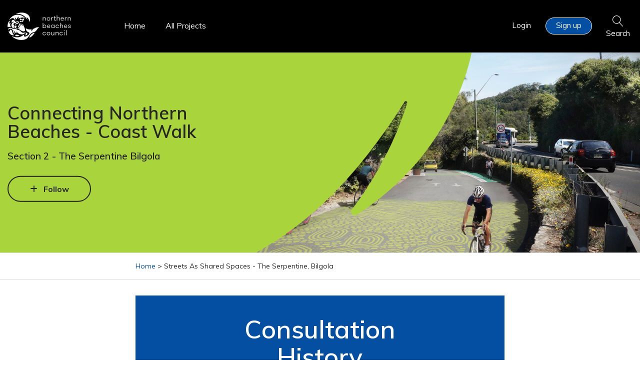

--- FILE ---
content_type: text/html; charset=UTF-8
request_url: https://yoursay.northernbeaches.nsw.gov.au/streets-shared-spaces-serpentine
body_size: 146848
content:
<!DOCTYPE html>
<!--[if lte IE 8]><html lang="en" class="no-js lt-ie8"><![endif]-->
<!--[if gt IE 8]><!--><html lang="en" class="no-js"><!--<![endif]-->

<head prefix="og: http://ogp.me/ns# fb: http://ogp.me/ns/fb# article: http://ogp.me/ns/article#">
    <meta http-equiv="X-UA-Compatible" content="IE=edge">
    <link href="https://fonts.googleapis.com/css?family=Nunito:400,400i,600,600i,700,700i" rel="stylesheet">
    <link href="/packages/custom_northern_beaches/themes/the_hive_northern_beaches/css/bootstrap.min.css?_v=2.67.2.3" rel="stylesheet" type="text/css" media="all">    <link href="/application/generated/cache/css/the_hive_northern_beaches/main.css?_v=2.67.2.3" rel="stylesheet" type="text/css" media="all">        
<title data-translate="{Streets As Shared Spaces - The Serpentine, Bilgola} | Your Say Northern Beaches">Streets As Shared Spaces - The Serpentine, Bilgola | Your Say Northern Beaches</title>
<meta charset="UTF-8"/><script type="text/javascript">(window.NREUM||(NREUM={})).init={privacy:{cookies_enabled:true},ajax:{deny_list:["bam.nr-data.net"]},feature_flags:["soft_nav"],distributed_tracing:{enabled:true}};(window.NREUM||(NREUM={})).loader_config={agentID:"1834917221",accountID:"1888250",trustKey:"1888250",xpid:"VQ4PWVRWCBABU1FSDwEHX1UF",licenseKey:"8d90b6fc96",applicationID:"1700800914",browserID:"1834917221"};;/*! For license information please see nr-loader-spa-1.308.0.min.js.LICENSE.txt */
(()=>{var e,t,r={384:(e,t,r)=>{"use strict";r.d(t,{NT:()=>a,US:()=>u,Zm:()=>o,bQ:()=>d,dV:()=>c,pV:()=>l});var n=r(6154),i=r(1863),s=r(1910);const a={beacon:"bam.nr-data.net",errorBeacon:"bam.nr-data.net"};function o(){return n.gm.NREUM||(n.gm.NREUM={}),void 0===n.gm.newrelic&&(n.gm.newrelic=n.gm.NREUM),n.gm.NREUM}function c(){let e=o();return e.o||(e.o={ST:n.gm.setTimeout,SI:n.gm.setImmediate||n.gm.setInterval,CT:n.gm.clearTimeout,XHR:n.gm.XMLHttpRequest,REQ:n.gm.Request,EV:n.gm.Event,PR:n.gm.Promise,MO:n.gm.MutationObserver,FETCH:n.gm.fetch,WS:n.gm.WebSocket},(0,s.i)(...Object.values(e.o))),e}function d(e,t){let r=o();r.initializedAgents??={},t.initializedAt={ms:(0,i.t)(),date:new Date},r.initializedAgents[e]=t}function u(e,t){o()[e]=t}function l(){return function(){let e=o();const t=e.info||{};e.info={beacon:a.beacon,errorBeacon:a.errorBeacon,...t}}(),function(){let e=o();const t=e.init||{};e.init={...t}}(),c(),function(){let e=o();const t=e.loader_config||{};e.loader_config={...t}}(),o()}},782:(e,t,r)=>{"use strict";r.d(t,{T:()=>n});const n=r(860).K7.pageViewTiming},860:(e,t,r)=>{"use strict";r.d(t,{$J:()=>u,K7:()=>c,P3:()=>d,XX:()=>i,Yy:()=>o,df:()=>s,qY:()=>n,v4:()=>a});const n="events",i="jserrors",s="browser/blobs",a="rum",o="browser/logs",c={ajax:"ajax",genericEvents:"generic_events",jserrors:i,logging:"logging",metrics:"metrics",pageAction:"page_action",pageViewEvent:"page_view_event",pageViewTiming:"page_view_timing",sessionReplay:"session_replay",sessionTrace:"session_trace",softNav:"soft_navigations",spa:"spa"},d={[c.pageViewEvent]:1,[c.pageViewTiming]:2,[c.metrics]:3,[c.jserrors]:4,[c.spa]:5,[c.ajax]:6,[c.sessionTrace]:7,[c.softNav]:8,[c.sessionReplay]:9,[c.logging]:10,[c.genericEvents]:11},u={[c.pageViewEvent]:a,[c.pageViewTiming]:n,[c.ajax]:n,[c.spa]:n,[c.softNav]:n,[c.metrics]:i,[c.jserrors]:i,[c.sessionTrace]:s,[c.sessionReplay]:s,[c.logging]:o,[c.genericEvents]:"ins"}},944:(e,t,r)=>{"use strict";r.d(t,{R:()=>i});var n=r(3241);function i(e,t){"function"==typeof console.debug&&(console.debug("New Relic Warning: https://github.com/newrelic/newrelic-browser-agent/blob/main/docs/warning-codes.md#".concat(e),t),(0,n.W)({agentIdentifier:null,drained:null,type:"data",name:"warn",feature:"warn",data:{code:e,secondary:t}}))}},993:(e,t,r)=>{"use strict";r.d(t,{A$:()=>s,ET:()=>a,TZ:()=>o,p_:()=>i});var n=r(860);const i={ERROR:"ERROR",WARN:"WARN",INFO:"INFO",DEBUG:"DEBUG",TRACE:"TRACE"},s={OFF:0,ERROR:1,WARN:2,INFO:3,DEBUG:4,TRACE:5},a="log",o=n.K7.logging},1541:(e,t,r)=>{"use strict";r.d(t,{U:()=>i,f:()=>n});const n={MFE:"MFE",BA:"BA"};function i(e,t){if(2!==t?.harvestEndpointVersion)return{};const r=t.agentRef.runtime.appMetadata.agents[0].entityGuid;return e?{"source.id":e.id,"source.name":e.name,"source.type":e.type,"parent.id":e.parent?.id||r,"parent.type":e.parent?.type||n.BA}:{"entity.guid":r,appId:t.agentRef.info.applicationID}}},1687:(e,t,r)=>{"use strict";r.d(t,{Ak:()=>d,Ze:()=>h,x3:()=>u});var n=r(3241),i=r(7836),s=r(3606),a=r(860),o=r(2646);const c={};function d(e,t){const r={staged:!1,priority:a.P3[t]||0};l(e),c[e].get(t)||c[e].set(t,r)}function u(e,t){e&&c[e]&&(c[e].get(t)&&c[e].delete(t),p(e,t,!1),c[e].size&&f(e))}function l(e){if(!e)throw new Error("agentIdentifier required");c[e]||(c[e]=new Map)}function h(e="",t="feature",r=!1){if(l(e),!e||!c[e].get(t)||r)return p(e,t);c[e].get(t).staged=!0,f(e)}function f(e){const t=Array.from(c[e]);t.every(([e,t])=>t.staged)&&(t.sort((e,t)=>e[1].priority-t[1].priority),t.forEach(([t])=>{c[e].delete(t),p(e,t)}))}function p(e,t,r=!0){const a=e?i.ee.get(e):i.ee,c=s.i.handlers;if(!a.aborted&&a.backlog&&c){if((0,n.W)({agentIdentifier:e,type:"lifecycle",name:"drain",feature:t}),r){const e=a.backlog[t],r=c[t];if(r){for(let t=0;e&&t<e.length;++t)g(e[t],r);Object.entries(r).forEach(([e,t])=>{Object.values(t||{}).forEach(t=>{t[0]?.on&&t[0]?.context()instanceof o.y&&t[0].on(e,t[1])})})}}a.isolatedBacklog||delete c[t],a.backlog[t]=null,a.emit("drain-"+t,[])}}function g(e,t){var r=e[1];Object.values(t[r]||{}).forEach(t=>{var r=e[0];if(t[0]===r){var n=t[1],i=e[3],s=e[2];n.apply(i,s)}})}},1738:(e,t,r)=>{"use strict";r.d(t,{U:()=>f,Y:()=>h});var n=r(3241),i=r(9908),s=r(1863),a=r(944),o=r(5701),c=r(3969),d=r(8362),u=r(860),l=r(4261);function h(e,t,r,s){const h=s||r;!h||h[e]&&h[e]!==d.d.prototype[e]||(h[e]=function(){(0,i.p)(c.xV,["API/"+e+"/called"],void 0,u.K7.metrics,r.ee),(0,n.W)({agentIdentifier:r.agentIdentifier,drained:!!o.B?.[r.agentIdentifier],type:"data",name:"api",feature:l.Pl+e,data:{}});try{return t.apply(this,arguments)}catch(e){(0,a.R)(23,e)}})}function f(e,t,r,n,a){const o=e.info;null===r?delete o.jsAttributes[t]:o.jsAttributes[t]=r,(a||null===r)&&(0,i.p)(l.Pl+n,[(0,s.t)(),t,r],void 0,"session",e.ee)}},1741:(e,t,r)=>{"use strict";r.d(t,{W:()=>s});var n=r(944),i=r(4261);class s{#e(e,...t){if(this[e]!==s.prototype[e])return this[e](...t);(0,n.R)(35,e)}addPageAction(e,t){return this.#e(i.hG,e,t)}register(e){return this.#e(i.eY,e)}recordCustomEvent(e,t){return this.#e(i.fF,e,t)}setPageViewName(e,t){return this.#e(i.Fw,e,t)}setCustomAttribute(e,t,r){return this.#e(i.cD,e,t,r)}noticeError(e,t){return this.#e(i.o5,e,t)}setUserId(e,t=!1){return this.#e(i.Dl,e,t)}setApplicationVersion(e){return this.#e(i.nb,e)}setErrorHandler(e){return this.#e(i.bt,e)}addRelease(e,t){return this.#e(i.k6,e,t)}log(e,t){return this.#e(i.$9,e,t)}start(){return this.#e(i.d3)}finished(e){return this.#e(i.BL,e)}recordReplay(){return this.#e(i.CH)}pauseReplay(){return this.#e(i.Tb)}addToTrace(e){return this.#e(i.U2,e)}setCurrentRouteName(e){return this.#e(i.PA,e)}interaction(e){return this.#e(i.dT,e)}wrapLogger(e,t,r){return this.#e(i.Wb,e,t,r)}measure(e,t){return this.#e(i.V1,e,t)}consent(e){return this.#e(i.Pv,e)}}},1863:(e,t,r)=>{"use strict";function n(){return Math.floor(performance.now())}r.d(t,{t:()=>n})},1910:(e,t,r)=>{"use strict";r.d(t,{i:()=>s});var n=r(944);const i=new Map;function s(...e){return e.every(e=>{if(i.has(e))return i.get(e);const t="function"==typeof e?e.toString():"",r=t.includes("[native code]"),s=t.includes("nrWrapper");return r||s||(0,n.R)(64,e?.name||t),i.set(e,r),r})}},2555:(e,t,r)=>{"use strict";r.d(t,{D:()=>o,f:()=>a});var n=r(384),i=r(8122);const s={beacon:n.NT.beacon,errorBeacon:n.NT.errorBeacon,licenseKey:void 0,applicationID:void 0,sa:void 0,queueTime:void 0,applicationTime:void 0,ttGuid:void 0,user:void 0,account:void 0,product:void 0,extra:void 0,jsAttributes:{},userAttributes:void 0,atts:void 0,transactionName:void 0,tNamePlain:void 0};function a(e){try{return!!e.licenseKey&&!!e.errorBeacon&&!!e.applicationID}catch(e){return!1}}const o=e=>(0,i.a)(e,s)},2614:(e,t,r)=>{"use strict";r.d(t,{BB:()=>a,H3:()=>n,g:()=>d,iL:()=>c,tS:()=>o,uh:()=>i,wk:()=>s});const n="NRBA",i="SESSION",s=144e5,a=18e5,o={STARTED:"session-started",PAUSE:"session-pause",RESET:"session-reset",RESUME:"session-resume",UPDATE:"session-update"},c={SAME_TAB:"same-tab",CROSS_TAB:"cross-tab"},d={OFF:0,FULL:1,ERROR:2}},2646:(e,t,r)=>{"use strict";r.d(t,{y:()=>n});class n{constructor(e){this.contextId=e}}},2843:(e,t,r)=>{"use strict";r.d(t,{G:()=>s,u:()=>i});var n=r(3878);function i(e,t=!1,r,i){(0,n.DD)("visibilitychange",function(){if(t)return void("hidden"===document.visibilityState&&e());e(document.visibilityState)},r,i)}function s(e,t,r){(0,n.sp)("pagehide",e,t,r)}},3241:(e,t,r)=>{"use strict";r.d(t,{W:()=>s});var n=r(6154);const i="newrelic";function s(e={}){try{n.gm.dispatchEvent(new CustomEvent(i,{detail:e}))}catch(e){}}},3304:(e,t,r)=>{"use strict";r.d(t,{A:()=>s});var n=r(7836);const i=()=>{const e=new WeakSet;return(t,r)=>{if("object"==typeof r&&null!==r){if(e.has(r))return;e.add(r)}return r}};function s(e){try{return JSON.stringify(e,i())??""}catch(e){try{n.ee.emit("internal-error",[e])}catch(e){}return""}}},3333:(e,t,r)=>{"use strict";r.d(t,{$v:()=>u,TZ:()=>n,Xh:()=>c,Zp:()=>i,kd:()=>d,mq:()=>o,nf:()=>a,qN:()=>s});const n=r(860).K7.genericEvents,i=["auxclick","click","copy","keydown","paste","scrollend"],s=["focus","blur"],a=4,o=1e3,c=2e3,d=["PageAction","UserAction","BrowserPerformance"],u={RESOURCES:"experimental.resources",REGISTER:"register"}},3434:(e,t,r)=>{"use strict";r.d(t,{Jt:()=>s,YM:()=>d});var n=r(7836),i=r(5607);const s="nr@original:".concat(i.W),a=50;var o=Object.prototype.hasOwnProperty,c=!1;function d(e,t){return e||(e=n.ee),r.inPlace=function(e,t,n,i,s){n||(n="");const a="-"===n.charAt(0);for(let o=0;o<t.length;o++){const c=t[o],d=e[c];l(d)||(e[c]=r(d,a?c+n:n,i,c,s))}},r.flag=s,r;function r(t,r,n,c,d){return l(t)?t:(r||(r=""),nrWrapper[s]=t,function(e,t,r){if(Object.defineProperty&&Object.keys)try{return Object.keys(e).forEach(function(r){Object.defineProperty(t,r,{get:function(){return e[r]},set:function(t){return e[r]=t,t}})}),t}catch(e){u([e],r)}for(var n in e)o.call(e,n)&&(t[n]=e[n])}(t,nrWrapper,e),nrWrapper);function nrWrapper(){var s,o,l,h;let f;try{o=this,s=[...arguments],l="function"==typeof n?n(s,o):n||{}}catch(t){u([t,"",[s,o,c],l],e)}i(r+"start",[s,o,c],l,d);const p=performance.now();let g;try{return h=t.apply(o,s),g=performance.now(),h}catch(e){throw g=performance.now(),i(r+"err",[s,o,e],l,d),f=e,f}finally{const e=g-p,t={start:p,end:g,duration:e,isLongTask:e>=a,methodName:c,thrownError:f};t.isLongTask&&i("long-task",[t,o],l,d),i(r+"end",[s,o,h],l,d)}}}function i(r,n,i,s){if(!c||t){var a=c;c=!0;try{e.emit(r,n,i,t,s)}catch(t){u([t,r,n,i],e)}c=a}}}function u(e,t){t||(t=n.ee);try{t.emit("internal-error",e)}catch(e){}}function l(e){return!(e&&"function"==typeof e&&e.apply&&!e[s])}},3606:(e,t,r)=>{"use strict";r.d(t,{i:()=>s});var n=r(9908);s.on=a;var i=s.handlers={};function s(e,t,r,s){a(s||n.d,i,e,t,r)}function a(e,t,r,i,s){s||(s="feature"),e||(e=n.d);var a=t[s]=t[s]||{};(a[r]=a[r]||[]).push([e,i])}},3738:(e,t,r)=>{"use strict";r.d(t,{He:()=>i,Kp:()=>o,Lc:()=>d,Rz:()=>u,TZ:()=>n,bD:()=>s,d3:()=>a,jx:()=>l,sl:()=>h,uP:()=>c});const n=r(860).K7.sessionTrace,i="bstResource",s="resource",a="-start",o="-end",c="fn"+a,d="fn"+o,u="pushState",l=1e3,h=3e4},3785:(e,t,r)=>{"use strict";r.d(t,{R:()=>c,b:()=>d});var n=r(9908),i=r(1863),s=r(860),a=r(3969),o=r(993);function c(e,t,r={},c=o.p_.INFO,d=!0,u,l=(0,i.t)()){(0,n.p)(a.xV,["API/logging/".concat(c.toLowerCase(),"/called")],void 0,s.K7.metrics,e),(0,n.p)(o.ET,[l,t,r,c,d,u],void 0,s.K7.logging,e)}function d(e){return"string"==typeof e&&Object.values(o.p_).some(t=>t===e.toUpperCase().trim())}},3878:(e,t,r)=>{"use strict";function n(e,t){return{capture:e,passive:!1,signal:t}}function i(e,t,r=!1,i){window.addEventListener(e,t,n(r,i))}function s(e,t,r=!1,i){document.addEventListener(e,t,n(r,i))}r.d(t,{DD:()=>s,jT:()=>n,sp:()=>i})},3962:(e,t,r)=>{"use strict";r.d(t,{AM:()=>a,O2:()=>l,OV:()=>s,Qu:()=>h,TZ:()=>c,ih:()=>f,pP:()=>o,t1:()=>u,tC:()=>i,wD:()=>d});var n=r(860);const i=["click","keydown","submit"],s="popstate",a="api",o="initialPageLoad",c=n.K7.softNav,d=5e3,u=500,l={INITIAL_PAGE_LOAD:"",ROUTE_CHANGE:1,UNSPECIFIED:2},h={INTERACTION:1,AJAX:2,CUSTOM_END:3,CUSTOM_TRACER:4},f={IP:"in progress",PF:"pending finish",FIN:"finished",CAN:"cancelled"}},3969:(e,t,r)=>{"use strict";r.d(t,{TZ:()=>n,XG:()=>o,rs:()=>i,xV:()=>a,z_:()=>s});const n=r(860).K7.metrics,i="sm",s="cm",a="storeSupportabilityMetrics",o="storeEventMetrics"},4234:(e,t,r)=>{"use strict";r.d(t,{W:()=>s});var n=r(7836),i=r(1687);class s{constructor(e,t){this.agentIdentifier=e,this.ee=n.ee.get(e),this.featureName=t,this.blocked=!1}deregisterDrain(){(0,i.x3)(this.agentIdentifier,this.featureName)}}},4261:(e,t,r)=>{"use strict";r.d(t,{$9:()=>u,BL:()=>c,CH:()=>p,Dl:()=>R,Fw:()=>w,PA:()=>v,Pl:()=>n,Pv:()=>A,Tb:()=>h,U2:()=>a,V1:()=>E,Wb:()=>T,bt:()=>y,cD:()=>b,d3:()=>x,dT:()=>d,eY:()=>g,fF:()=>f,hG:()=>s,hw:()=>i,k6:()=>o,nb:()=>m,o5:()=>l});const n="api-",i=n+"ixn-",s="addPageAction",a="addToTrace",o="addRelease",c="finished",d="interaction",u="log",l="noticeError",h="pauseReplay",f="recordCustomEvent",p="recordReplay",g="register",m="setApplicationVersion",v="setCurrentRouteName",b="setCustomAttribute",y="setErrorHandler",w="setPageViewName",R="setUserId",x="start",T="wrapLogger",E="measure",A="consent"},5205:(e,t,r)=>{"use strict";r.d(t,{j:()=>S});var n=r(384),i=r(1741);var s=r(2555),a=r(3333);const o=e=>{if(!e||"string"!=typeof e)return!1;try{document.createDocumentFragment().querySelector(e)}catch{return!1}return!0};var c=r(2614),d=r(944),u=r(8122);const l="[data-nr-mask]",h=e=>(0,u.a)(e,(()=>{const e={feature_flags:[],experimental:{allow_registered_children:!1,resources:!1},mask_selector:"*",block_selector:"[data-nr-block]",mask_input_options:{color:!1,date:!1,"datetime-local":!1,email:!1,month:!1,number:!1,range:!1,search:!1,tel:!1,text:!1,time:!1,url:!1,week:!1,textarea:!1,select:!1,password:!0}};return{ajax:{deny_list:void 0,block_internal:!0,enabled:!0,autoStart:!0},api:{get allow_registered_children(){return e.feature_flags.includes(a.$v.REGISTER)||e.experimental.allow_registered_children},set allow_registered_children(t){e.experimental.allow_registered_children=t},duplicate_registered_data:!1},browser_consent_mode:{enabled:!1},distributed_tracing:{enabled:void 0,exclude_newrelic_header:void 0,cors_use_newrelic_header:void 0,cors_use_tracecontext_headers:void 0,allowed_origins:void 0},get feature_flags(){return e.feature_flags},set feature_flags(t){e.feature_flags=t},generic_events:{enabled:!0,autoStart:!0},harvest:{interval:30},jserrors:{enabled:!0,autoStart:!0},logging:{enabled:!0,autoStart:!0},metrics:{enabled:!0,autoStart:!0},obfuscate:void 0,page_action:{enabled:!0},page_view_event:{enabled:!0,autoStart:!0},page_view_timing:{enabled:!0,autoStart:!0},performance:{capture_marks:!1,capture_measures:!1,capture_detail:!0,resources:{get enabled(){return e.feature_flags.includes(a.$v.RESOURCES)||e.experimental.resources},set enabled(t){e.experimental.resources=t},asset_types:[],first_party_domains:[],ignore_newrelic:!0}},privacy:{cookies_enabled:!0},proxy:{assets:void 0,beacon:void 0},session:{expiresMs:c.wk,inactiveMs:c.BB},session_replay:{autoStart:!0,enabled:!1,preload:!1,sampling_rate:10,error_sampling_rate:100,collect_fonts:!1,inline_images:!1,fix_stylesheets:!0,mask_all_inputs:!0,get mask_text_selector(){return e.mask_selector},set mask_text_selector(t){o(t)?e.mask_selector="".concat(t,",").concat(l):""===t||null===t?e.mask_selector=l:(0,d.R)(5,t)},get block_class(){return"nr-block"},get ignore_class(){return"nr-ignore"},get mask_text_class(){return"nr-mask"},get block_selector(){return e.block_selector},set block_selector(t){o(t)?e.block_selector+=",".concat(t):""!==t&&(0,d.R)(6,t)},get mask_input_options(){return e.mask_input_options},set mask_input_options(t){t&&"object"==typeof t?e.mask_input_options={...t,password:!0}:(0,d.R)(7,t)}},session_trace:{enabled:!0,autoStart:!0},soft_navigations:{enabled:!0,autoStart:!0},spa:{enabled:!0,autoStart:!0},ssl:void 0,user_actions:{enabled:!0,elementAttributes:["id","className","tagName","type"]}}})());var f=r(6154),p=r(9324);let g=0;const m={buildEnv:p.F3,distMethod:p.Xs,version:p.xv,originTime:f.WN},v={consented:!1},b={appMetadata:{},get consented(){return this.session?.state?.consent||v.consented},set consented(e){v.consented=e},customTransaction:void 0,denyList:void 0,disabled:!1,harvester:void 0,isolatedBacklog:!1,isRecording:!1,loaderType:void 0,maxBytes:3e4,obfuscator:void 0,onerror:void 0,ptid:void 0,releaseIds:{},session:void 0,timeKeeper:void 0,registeredEntities:[],jsAttributesMetadata:{bytes:0},get harvestCount(){return++g}},y=e=>{const t=(0,u.a)(e,b),r=Object.keys(m).reduce((e,t)=>(e[t]={value:m[t],writable:!1,configurable:!0,enumerable:!0},e),{});return Object.defineProperties(t,r)};var w=r(5701);const R=e=>{const t=e.startsWith("http");e+="/",r.p=t?e:"https://"+e};var x=r(7836),T=r(3241);const E={accountID:void 0,trustKey:void 0,agentID:void 0,licenseKey:void 0,applicationID:void 0,xpid:void 0},A=e=>(0,u.a)(e,E),_=new Set;function S(e,t={},r,a){let{init:o,info:c,loader_config:d,runtime:u={},exposed:l=!0}=t;if(!c){const e=(0,n.pV)();o=e.init,c=e.info,d=e.loader_config}e.init=h(o||{}),e.loader_config=A(d||{}),c.jsAttributes??={},f.bv&&(c.jsAttributes.isWorker=!0),e.info=(0,s.D)(c);const p=e.init,g=[c.beacon,c.errorBeacon];_.has(e.agentIdentifier)||(p.proxy.assets&&(R(p.proxy.assets),g.push(p.proxy.assets)),p.proxy.beacon&&g.push(p.proxy.beacon),e.beacons=[...g],function(e){const t=(0,n.pV)();Object.getOwnPropertyNames(i.W.prototype).forEach(r=>{const n=i.W.prototype[r];if("function"!=typeof n||"constructor"===n)return;let s=t[r];e[r]&&!1!==e.exposed&&"micro-agent"!==e.runtime?.loaderType&&(t[r]=(...t)=>{const n=e[r](...t);return s?s(...t):n})})}(e),(0,n.US)("activatedFeatures",w.B)),u.denyList=[...p.ajax.deny_list||[],...p.ajax.block_internal?g:[]],u.ptid=e.agentIdentifier,u.loaderType=r,e.runtime=y(u),_.has(e.agentIdentifier)||(e.ee=x.ee.get(e.agentIdentifier),e.exposed=l,(0,T.W)({agentIdentifier:e.agentIdentifier,drained:!!w.B?.[e.agentIdentifier],type:"lifecycle",name:"initialize",feature:void 0,data:e.config})),_.add(e.agentIdentifier)}},5270:(e,t,r)=>{"use strict";r.d(t,{Aw:()=>a,SR:()=>s,rF:()=>o});var n=r(384),i=r(7767);function s(e){return!!(0,n.dV)().o.MO&&(0,i.V)(e)&&!0===e?.session_trace.enabled}function a(e){return!0===e?.session_replay.preload&&s(e)}function o(e,t){try{if("string"==typeof t?.type){if("password"===t.type.toLowerCase())return"*".repeat(e?.length||0);if(void 0!==t?.dataset?.nrUnmask||t?.classList?.contains("nr-unmask"))return e}}catch(e){}return"string"==typeof e?e.replace(/[\S]/g,"*"):"*".repeat(e?.length||0)}},5289:(e,t,r)=>{"use strict";r.d(t,{GG:()=>a,Qr:()=>c,sB:()=>o});var n=r(3878),i=r(6389);function s(){return"undefined"==typeof document||"complete"===document.readyState}function a(e,t){if(s())return e();const r=(0,i.J)(e),a=setInterval(()=>{s()&&(clearInterval(a),r())},500);(0,n.sp)("load",r,t)}function o(e){if(s())return e();(0,n.DD)("DOMContentLoaded",e)}function c(e){if(s())return e();(0,n.sp)("popstate",e)}},5607:(e,t,r)=>{"use strict";r.d(t,{W:()=>n});const n=(0,r(9566).bz)()},5701:(e,t,r)=>{"use strict";r.d(t,{B:()=>s,t:()=>a});var n=r(3241);const i=new Set,s={};function a(e,t){const r=t.agentIdentifier;s[r]??={},e&&"object"==typeof e&&(i.has(r)||(t.ee.emit("rumresp",[e]),s[r]=e,i.add(r),(0,n.W)({agentIdentifier:r,loaded:!0,drained:!0,type:"lifecycle",name:"load",feature:void 0,data:e})))}},6154:(e,t,r)=>{"use strict";r.d(t,{OF:()=>d,RI:()=>i,WN:()=>h,bv:()=>s,eN:()=>f,gm:()=>a,lR:()=>l,m:()=>c,mw:()=>o,sb:()=>u});var n=r(1863);const i="undefined"!=typeof window&&!!window.document,s="undefined"!=typeof WorkerGlobalScope&&("undefined"!=typeof self&&self instanceof WorkerGlobalScope&&self.navigator instanceof WorkerNavigator||"undefined"!=typeof globalThis&&globalThis instanceof WorkerGlobalScope&&globalThis.navigator instanceof WorkerNavigator),a=i?window:"undefined"!=typeof WorkerGlobalScope&&("undefined"!=typeof self&&self instanceof WorkerGlobalScope&&self||"undefined"!=typeof globalThis&&globalThis instanceof WorkerGlobalScope&&globalThis),o=Boolean("hidden"===a?.document?.visibilityState),c=""+a?.location,d=/iPad|iPhone|iPod/.test(a.navigator?.userAgent),u=d&&"undefined"==typeof SharedWorker,l=(()=>{const e=a.navigator?.userAgent?.match(/Firefox[/\s](\d+\.\d+)/);return Array.isArray(e)&&e.length>=2?+e[1]:0})(),h=Date.now()-(0,n.t)(),f=()=>"undefined"!=typeof PerformanceNavigationTiming&&a?.performance?.getEntriesByType("navigation")?.[0]?.responseStart},6344:(e,t,r)=>{"use strict";r.d(t,{BB:()=>u,Qb:()=>l,TZ:()=>i,Ug:()=>a,Vh:()=>s,_s:()=>o,bc:()=>d,yP:()=>c});var n=r(2614);const i=r(860).K7.sessionReplay,s="errorDuringReplay",a=.12,o={DomContentLoaded:0,Load:1,FullSnapshot:2,IncrementalSnapshot:3,Meta:4,Custom:5},c={[n.g.ERROR]:15e3,[n.g.FULL]:3e5,[n.g.OFF]:0},d={RESET:{message:"Session was reset",sm:"Reset"},IMPORT:{message:"Recorder failed to import",sm:"Import"},TOO_MANY:{message:"429: Too Many Requests",sm:"Too-Many"},TOO_BIG:{message:"Payload was too large",sm:"Too-Big"},CROSS_TAB:{message:"Session Entity was set to OFF on another tab",sm:"Cross-Tab"},ENTITLEMENTS:{message:"Session Replay is not allowed and will not be started",sm:"Entitlement"}},u=5e3,l={API:"api",RESUME:"resume",SWITCH_TO_FULL:"switchToFull",INITIALIZE:"initialize",PRELOAD:"preload"}},6389:(e,t,r)=>{"use strict";function n(e,t=500,r={}){const n=r?.leading||!1;let i;return(...r)=>{n&&void 0===i&&(e.apply(this,r),i=setTimeout(()=>{i=clearTimeout(i)},t)),n||(clearTimeout(i),i=setTimeout(()=>{e.apply(this,r)},t))}}function i(e){let t=!1;return(...r)=>{t||(t=!0,e.apply(this,r))}}r.d(t,{J:()=>i,s:()=>n})},6630:(e,t,r)=>{"use strict";r.d(t,{T:()=>n});const n=r(860).K7.pageViewEvent},6774:(e,t,r)=>{"use strict";r.d(t,{T:()=>n});const n=r(860).K7.jserrors},7295:(e,t,r)=>{"use strict";r.d(t,{Xv:()=>a,gX:()=>i,iW:()=>s});var n=[];function i(e){if(!e||s(e))return!1;if(0===n.length)return!0;if("*"===n[0].hostname)return!1;for(var t=0;t<n.length;t++){var r=n[t];if(r.hostname.test(e.hostname)&&r.pathname.test(e.pathname))return!1}return!0}function s(e){return void 0===e.hostname}function a(e){if(n=[],e&&e.length)for(var t=0;t<e.length;t++){let r=e[t];if(!r)continue;if("*"===r)return void(n=[{hostname:"*"}]);0===r.indexOf("http://")?r=r.substring(7):0===r.indexOf("https://")&&(r=r.substring(8));const i=r.indexOf("/");let s,a;i>0?(s=r.substring(0,i),a=r.substring(i)):(s=r,a="*");let[c]=s.split(":");n.push({hostname:o(c),pathname:o(a,!0)})}}function o(e,t=!1){const r=e.replace(/[.+?^${}()|[\]\\]/g,e=>"\\"+e).replace(/\*/g,".*?");return new RegExp((t?"^":"")+r+"$")}},7485:(e,t,r)=>{"use strict";r.d(t,{D:()=>i});var n=r(6154);function i(e){if(0===(e||"").indexOf("data:"))return{protocol:"data"};try{const t=new URL(e,location.href),r={port:t.port,hostname:t.hostname,pathname:t.pathname,search:t.search,protocol:t.protocol.slice(0,t.protocol.indexOf(":")),sameOrigin:t.protocol===n.gm?.location?.protocol&&t.host===n.gm?.location?.host};return r.port&&""!==r.port||("http:"===t.protocol&&(r.port="80"),"https:"===t.protocol&&(r.port="443")),r.pathname&&""!==r.pathname?r.pathname.startsWith("/")||(r.pathname="/".concat(r.pathname)):r.pathname="/",r}catch(e){return{}}}},7699:(e,t,r)=>{"use strict";r.d(t,{It:()=>s,KC:()=>o,No:()=>i,qh:()=>a});var n=r(860);const i=16e3,s=1e6,a="SESSION_ERROR",o={[n.K7.logging]:!0,[n.K7.genericEvents]:!1,[n.K7.jserrors]:!1,[n.K7.ajax]:!1}},7767:(e,t,r)=>{"use strict";r.d(t,{V:()=>i});var n=r(6154);const i=e=>n.RI&&!0===e?.privacy.cookies_enabled},7836:(e,t,r)=>{"use strict";r.d(t,{P:()=>o,ee:()=>c});var n=r(384),i=r(8990),s=r(2646),a=r(5607);const o="nr@context:".concat(a.W),c=function e(t,r){var n={},a={},u={},l=!1;try{l=16===r.length&&d.initializedAgents?.[r]?.runtime.isolatedBacklog}catch(e){}var h={on:p,addEventListener:p,removeEventListener:function(e,t){var r=n[e];if(!r)return;for(var i=0;i<r.length;i++)r[i]===t&&r.splice(i,1)},emit:function(e,r,n,i,s){!1!==s&&(s=!0);if(c.aborted&&!i)return;t&&s&&t.emit(e,r,n);var o=f(n);g(e).forEach(e=>{e.apply(o,r)});var d=v()[a[e]];d&&d.push([h,e,r,o]);return o},get:m,listeners:g,context:f,buffer:function(e,t){const r=v();if(t=t||"feature",h.aborted)return;Object.entries(e||{}).forEach(([e,n])=>{a[n]=t,t in r||(r[t]=[])})},abort:function(){h._aborted=!0,Object.keys(h.backlog).forEach(e=>{delete h.backlog[e]})},isBuffering:function(e){return!!v()[a[e]]},debugId:r,backlog:l?{}:t&&"object"==typeof t.backlog?t.backlog:{},isolatedBacklog:l};return Object.defineProperty(h,"aborted",{get:()=>{let e=h._aborted||!1;return e||(t&&(e=t.aborted),e)}}),h;function f(e){return e&&e instanceof s.y?e:e?(0,i.I)(e,o,()=>new s.y(o)):new s.y(o)}function p(e,t){n[e]=g(e).concat(t)}function g(e){return n[e]||[]}function m(t){return u[t]=u[t]||e(h,t)}function v(){return h.backlog}}(void 0,"globalEE"),d=(0,n.Zm)();d.ee||(d.ee=c)},8122:(e,t,r)=>{"use strict";r.d(t,{a:()=>i});var n=r(944);function i(e,t){try{if(!e||"object"!=typeof e)return(0,n.R)(3);if(!t||"object"!=typeof t)return(0,n.R)(4);const r=Object.create(Object.getPrototypeOf(t),Object.getOwnPropertyDescriptors(t)),s=0===Object.keys(r).length?e:r;for(let a in s)if(void 0!==e[a])try{if(null===e[a]){r[a]=null;continue}Array.isArray(e[a])&&Array.isArray(t[a])?r[a]=Array.from(new Set([...e[a],...t[a]])):"object"==typeof e[a]&&"object"==typeof t[a]?r[a]=i(e[a],t[a]):r[a]=e[a]}catch(e){r[a]||(0,n.R)(1,e)}return r}catch(e){(0,n.R)(2,e)}}},8139:(e,t,r)=>{"use strict";r.d(t,{u:()=>h});var n=r(7836),i=r(3434),s=r(8990),a=r(6154);const o={},c=a.gm.XMLHttpRequest,d="addEventListener",u="removeEventListener",l="nr@wrapped:".concat(n.P);function h(e){var t=function(e){return(e||n.ee).get("events")}(e);if(o[t.debugId]++)return t;o[t.debugId]=1;var r=(0,i.YM)(t,!0);function h(e){r.inPlace(e,[d,u],"-",p)}function p(e,t){return e[1]}return"getPrototypeOf"in Object&&(a.RI&&f(document,h),c&&f(c.prototype,h),f(a.gm,h)),t.on(d+"-start",function(e,t){var n=e[1];if(null!==n&&("function"==typeof n||"object"==typeof n)&&"newrelic"!==e[0]){var i=(0,s.I)(n,l,function(){var e={object:function(){if("function"!=typeof n.handleEvent)return;return n.handleEvent.apply(n,arguments)},function:n}[typeof n];return e?r(e,"fn-",null,e.name||"anonymous"):n});this.wrapped=e[1]=i}}),t.on(u+"-start",function(e){e[1]=this.wrapped||e[1]}),t}function f(e,t,...r){let n=e;for(;"object"==typeof n&&!Object.prototype.hasOwnProperty.call(n,d);)n=Object.getPrototypeOf(n);n&&t(n,...r)}},8362:(e,t,r)=>{"use strict";r.d(t,{d:()=>s});var n=r(9566),i=r(1741);class s extends i.W{agentIdentifier=(0,n.LA)(16)}},8374:(e,t,r)=>{r.nc=(()=>{try{return document?.currentScript?.nonce}catch(e){}return""})()},8990:(e,t,r)=>{"use strict";r.d(t,{I:()=>i});var n=Object.prototype.hasOwnProperty;function i(e,t,r){if(n.call(e,t))return e[t];var i=r();if(Object.defineProperty&&Object.keys)try{return Object.defineProperty(e,t,{value:i,writable:!0,enumerable:!1}),i}catch(e){}return e[t]=i,i}},9119:(e,t,r)=>{"use strict";r.d(t,{L:()=>s});var n=/([^?#]*)[^#]*(#[^?]*|$).*/,i=/([^?#]*)().*/;function s(e,t){return e?e.replace(t?n:i,"$1$2"):e}},9300:(e,t,r)=>{"use strict";r.d(t,{T:()=>n});const n=r(860).K7.ajax},9324:(e,t,r)=>{"use strict";r.d(t,{AJ:()=>a,F3:()=>i,Xs:()=>s,Yq:()=>o,xv:()=>n});const n="1.308.0",i="PROD",s="CDN",a="@newrelic/rrweb",o="1.0.1"},9566:(e,t,r)=>{"use strict";r.d(t,{LA:()=>o,ZF:()=>c,bz:()=>a,el:()=>d});var n=r(6154);const i="xxxxxxxx-xxxx-4xxx-yxxx-xxxxxxxxxxxx";function s(e,t){return e?15&e[t]:16*Math.random()|0}function a(){const e=n.gm?.crypto||n.gm?.msCrypto;let t,r=0;return e&&e.getRandomValues&&(t=e.getRandomValues(new Uint8Array(30))),i.split("").map(e=>"x"===e?s(t,r++).toString(16):"y"===e?(3&s()|8).toString(16):e).join("")}function o(e){const t=n.gm?.crypto||n.gm?.msCrypto;let r,i=0;t&&t.getRandomValues&&(r=t.getRandomValues(new Uint8Array(e)));const a=[];for(var o=0;o<e;o++)a.push(s(r,i++).toString(16));return a.join("")}function c(){return o(16)}function d(){return o(32)}},9908:(e,t,r)=>{"use strict";r.d(t,{d:()=>n,p:()=>i});var n=r(7836).ee.get("handle");function i(e,t,r,i,s){s?(s.buffer([e],i),s.emit(e,t,r)):(n.buffer([e],i),n.emit(e,t,r))}}},n={};function i(e){var t=n[e];if(void 0!==t)return t.exports;var s=n[e]={exports:{}};return r[e](s,s.exports,i),s.exports}i.m=r,i.d=(e,t)=>{for(var r in t)i.o(t,r)&&!i.o(e,r)&&Object.defineProperty(e,r,{enumerable:!0,get:t[r]})},i.f={},i.e=e=>Promise.all(Object.keys(i.f).reduce((t,r)=>(i.f[r](e,t),t),[])),i.u=e=>({212:"nr-spa-compressor",249:"nr-spa-recorder",478:"nr-spa"}[e]+"-1.308.0.min.js"),i.o=(e,t)=>Object.prototype.hasOwnProperty.call(e,t),e={},t="NRBA-1.308.0.PROD:",i.l=(r,n,s,a)=>{if(e[r])e[r].push(n);else{var o,c;if(void 0!==s)for(var d=document.getElementsByTagName("script"),u=0;u<d.length;u++){var l=d[u];if(l.getAttribute("src")==r||l.getAttribute("data-webpack")==t+s){o=l;break}}if(!o){c=!0;var h={478:"sha512-RSfSVnmHk59T/uIPbdSE0LPeqcEdF4/+XhfJdBuccH5rYMOEZDhFdtnh6X6nJk7hGpzHd9Ujhsy7lZEz/ORYCQ==",249:"sha512-ehJXhmntm85NSqW4MkhfQqmeKFulra3klDyY0OPDUE+sQ3GokHlPh1pmAzuNy//3j4ac6lzIbmXLvGQBMYmrkg==",212:"sha512-B9h4CR46ndKRgMBcK+j67uSR2RCnJfGefU+A7FrgR/k42ovXy5x/MAVFiSvFxuVeEk/pNLgvYGMp1cBSK/G6Fg=="};(o=document.createElement("script")).charset="utf-8",i.nc&&o.setAttribute("nonce",i.nc),o.setAttribute("data-webpack",t+s),o.src=r,0!==o.src.indexOf(window.location.origin+"/")&&(o.crossOrigin="anonymous"),h[a]&&(o.integrity=h[a])}e[r]=[n];var f=(t,n)=>{o.onerror=o.onload=null,clearTimeout(p);var i=e[r];if(delete e[r],o.parentNode&&o.parentNode.removeChild(o),i&&i.forEach(e=>e(n)),t)return t(n)},p=setTimeout(f.bind(null,void 0,{type:"timeout",target:o}),12e4);o.onerror=f.bind(null,o.onerror),o.onload=f.bind(null,o.onload),c&&document.head.appendChild(o)}},i.r=e=>{"undefined"!=typeof Symbol&&Symbol.toStringTag&&Object.defineProperty(e,Symbol.toStringTag,{value:"Module"}),Object.defineProperty(e,"__esModule",{value:!0})},i.p="https://js-agent.newrelic.com/",(()=>{var e={38:0,788:0};i.f.j=(t,r)=>{var n=i.o(e,t)?e[t]:void 0;if(0!==n)if(n)r.push(n[2]);else{var s=new Promise((r,i)=>n=e[t]=[r,i]);r.push(n[2]=s);var a=i.p+i.u(t),o=new Error;i.l(a,r=>{if(i.o(e,t)&&(0!==(n=e[t])&&(e[t]=void 0),n)){var s=r&&("load"===r.type?"missing":r.type),a=r&&r.target&&r.target.src;o.message="Loading chunk "+t+" failed: ("+s+": "+a+")",o.name="ChunkLoadError",o.type=s,o.request=a,n[1](o)}},"chunk-"+t,t)}};var t=(t,r)=>{var n,s,[a,o,c]=r,d=0;if(a.some(t=>0!==e[t])){for(n in o)i.o(o,n)&&(i.m[n]=o[n]);if(c)c(i)}for(t&&t(r);d<a.length;d++)s=a[d],i.o(e,s)&&e[s]&&e[s][0](),e[s]=0},r=self["webpackChunk:NRBA-1.308.0.PROD"]=self["webpackChunk:NRBA-1.308.0.PROD"]||[];r.forEach(t.bind(null,0)),r.push=t.bind(null,r.push.bind(r))})(),(()=>{"use strict";i(8374);var e=i(8362),t=i(860);const r=Object.values(t.K7);var n=i(5205);var s=i(9908),a=i(1863),o=i(4261),c=i(1738);var d=i(1687),u=i(4234),l=i(5289),h=i(6154),f=i(944),p=i(5270),g=i(7767),m=i(6389),v=i(7699);class b extends u.W{constructor(e,t){super(e.agentIdentifier,t),this.agentRef=e,this.abortHandler=void 0,this.featAggregate=void 0,this.loadedSuccessfully=void 0,this.onAggregateImported=new Promise(e=>{this.loadedSuccessfully=e}),this.deferred=Promise.resolve(),!1===e.init[this.featureName].autoStart?this.deferred=new Promise((t,r)=>{this.ee.on("manual-start-all",(0,m.J)(()=>{(0,d.Ak)(e.agentIdentifier,this.featureName),t()}))}):(0,d.Ak)(e.agentIdentifier,t)}importAggregator(e,t,r={}){if(this.featAggregate)return;const n=async()=>{let n;await this.deferred;try{if((0,g.V)(e.init)){const{setupAgentSession:t}=await i.e(478).then(i.bind(i,8766));n=t(e)}}catch(e){(0,f.R)(20,e),this.ee.emit("internal-error",[e]),(0,s.p)(v.qh,[e],void 0,this.featureName,this.ee)}try{if(!this.#t(this.featureName,n,e.init))return(0,d.Ze)(this.agentIdentifier,this.featureName),void this.loadedSuccessfully(!1);const{Aggregate:i}=await t();this.featAggregate=new i(e,r),e.runtime.harvester.initializedAggregates.push(this.featAggregate),this.loadedSuccessfully(!0)}catch(e){(0,f.R)(34,e),this.abortHandler?.(),(0,d.Ze)(this.agentIdentifier,this.featureName,!0),this.loadedSuccessfully(!1),this.ee&&this.ee.abort()}};h.RI?(0,l.GG)(()=>n(),!0):n()}#t(e,r,n){if(this.blocked)return!1;switch(e){case t.K7.sessionReplay:return(0,p.SR)(n)&&!!r;case t.K7.sessionTrace:return!!r;default:return!0}}}var y=i(6630),w=i(2614),R=i(3241);class x extends b{static featureName=y.T;constructor(e){var t;super(e,y.T),this.setupInspectionEvents(e.agentIdentifier),t=e,(0,c.Y)(o.Fw,function(e,r){"string"==typeof e&&("/"!==e.charAt(0)&&(e="/"+e),t.runtime.customTransaction=(r||"http://custom.transaction")+e,(0,s.p)(o.Pl+o.Fw,[(0,a.t)()],void 0,void 0,t.ee))},t),this.importAggregator(e,()=>i.e(478).then(i.bind(i,2467)))}setupInspectionEvents(e){const t=(t,r)=>{t&&(0,R.W)({agentIdentifier:e,timeStamp:t.timeStamp,loaded:"complete"===t.target.readyState,type:"window",name:r,data:t.target.location+""})};(0,l.sB)(e=>{t(e,"DOMContentLoaded")}),(0,l.GG)(e=>{t(e,"load")}),(0,l.Qr)(e=>{t(e,"navigate")}),this.ee.on(w.tS.UPDATE,(t,r)=>{(0,R.W)({agentIdentifier:e,type:"lifecycle",name:"session",data:r})})}}var T=i(384);class E extends e.d{constructor(e){var t;(super(),h.gm)?(this.features={},(0,T.bQ)(this.agentIdentifier,this),this.desiredFeatures=new Set(e.features||[]),this.desiredFeatures.add(x),(0,n.j)(this,e,e.loaderType||"agent"),t=this,(0,c.Y)(o.cD,function(e,r,n=!1){if("string"==typeof e){if(["string","number","boolean"].includes(typeof r)||null===r)return(0,c.U)(t,e,r,o.cD,n);(0,f.R)(40,typeof r)}else(0,f.R)(39,typeof e)},t),function(e){(0,c.Y)(o.Dl,function(t,r=!1){if("string"!=typeof t&&null!==t)return void(0,f.R)(41,typeof t);const n=e.info.jsAttributes["enduser.id"];r&&null!=n&&n!==t?(0,s.p)(o.Pl+"setUserIdAndResetSession",[t],void 0,"session",e.ee):(0,c.U)(e,"enduser.id",t,o.Dl,!0)},e)}(this),function(e){(0,c.Y)(o.nb,function(t){if("string"==typeof t||null===t)return(0,c.U)(e,"application.version",t,o.nb,!1);(0,f.R)(42,typeof t)},e)}(this),function(e){(0,c.Y)(o.d3,function(){e.ee.emit("manual-start-all")},e)}(this),function(e){(0,c.Y)(o.Pv,function(t=!0){if("boolean"==typeof t){if((0,s.p)(o.Pl+o.Pv,[t],void 0,"session",e.ee),e.runtime.consented=t,t){const t=e.features.page_view_event;t.onAggregateImported.then(e=>{const r=t.featAggregate;e&&!r.sentRum&&r.sendRum()})}}else(0,f.R)(65,typeof t)},e)}(this),this.run()):(0,f.R)(21)}get config(){return{info:this.info,init:this.init,loader_config:this.loader_config,runtime:this.runtime}}get api(){return this}run(){try{const e=function(e){const t={};return r.forEach(r=>{t[r]=!!e[r]?.enabled}),t}(this.init),n=[...this.desiredFeatures];n.sort((e,r)=>t.P3[e.featureName]-t.P3[r.featureName]),n.forEach(r=>{if(!e[r.featureName]&&r.featureName!==t.K7.pageViewEvent)return;if(r.featureName===t.K7.spa)return void(0,f.R)(67);const n=function(e){switch(e){case t.K7.ajax:return[t.K7.jserrors];case t.K7.sessionTrace:return[t.K7.ajax,t.K7.pageViewEvent];case t.K7.sessionReplay:return[t.K7.sessionTrace];case t.K7.pageViewTiming:return[t.K7.pageViewEvent];default:return[]}}(r.featureName).filter(e=>!(e in this.features));n.length>0&&(0,f.R)(36,{targetFeature:r.featureName,missingDependencies:n}),this.features[r.featureName]=new r(this)})}catch(e){(0,f.R)(22,e);for(const e in this.features)this.features[e].abortHandler?.();const t=(0,T.Zm)();delete t.initializedAgents[this.agentIdentifier]?.features,delete this.sharedAggregator;return t.ee.get(this.agentIdentifier).abort(),!1}}}var A=i(2843),_=i(782);class S extends b{static featureName=_.T;constructor(e){super(e,_.T),h.RI&&((0,A.u)(()=>(0,s.p)("docHidden",[(0,a.t)()],void 0,_.T,this.ee),!0),(0,A.G)(()=>(0,s.p)("winPagehide",[(0,a.t)()],void 0,_.T,this.ee)),this.importAggregator(e,()=>i.e(478).then(i.bind(i,9917))))}}var O=i(3969);class I extends b{static featureName=O.TZ;constructor(e){super(e,O.TZ),h.RI&&document.addEventListener("securitypolicyviolation",e=>{(0,s.p)(O.xV,["Generic/CSPViolation/Detected"],void 0,this.featureName,this.ee)}),this.importAggregator(e,()=>i.e(478).then(i.bind(i,6555)))}}var N=i(6774),P=i(3878),k=i(3304);class D{constructor(e,t,r,n,i){this.name="UncaughtError",this.message="string"==typeof e?e:(0,k.A)(e),this.sourceURL=t,this.line=r,this.column=n,this.__newrelic=i}}function C(e){return M(e)?e:new D(void 0!==e?.message?e.message:e,e?.filename||e?.sourceURL,e?.lineno||e?.line,e?.colno||e?.col,e?.__newrelic,e?.cause)}function j(e){const t="Unhandled Promise Rejection: ";if(!e?.reason)return;if(M(e.reason)){try{e.reason.message.startsWith(t)||(e.reason.message=t+e.reason.message)}catch(e){}return C(e.reason)}const r=C(e.reason);return(r.message||"").startsWith(t)||(r.message=t+r.message),r}function L(e){if(e.error instanceof SyntaxError&&!/:\d+$/.test(e.error.stack?.trim())){const t=new D(e.message,e.filename,e.lineno,e.colno,e.error.__newrelic,e.cause);return t.name=SyntaxError.name,t}return M(e.error)?e.error:C(e)}function M(e){return e instanceof Error&&!!e.stack}function H(e,r,n,i,o=(0,a.t)()){"string"==typeof e&&(e=new Error(e)),(0,s.p)("err",[e,o,!1,r,n.runtime.isRecording,void 0,i],void 0,t.K7.jserrors,n.ee),(0,s.p)("uaErr",[],void 0,t.K7.genericEvents,n.ee)}var B=i(1541),K=i(993),W=i(3785);function U(e,{customAttributes:t={},level:r=K.p_.INFO}={},n,i,s=(0,a.t)()){(0,W.R)(n.ee,e,t,r,!1,i,s)}function F(e,r,n,i,c=(0,a.t)()){(0,s.p)(o.Pl+o.hG,[c,e,r,i],void 0,t.K7.genericEvents,n.ee)}function V(e,r,n,i,c=(0,a.t)()){const{start:d,end:u,customAttributes:l}=r||{},h={customAttributes:l||{}};if("object"!=typeof h.customAttributes||"string"!=typeof e||0===e.length)return void(0,f.R)(57);const p=(e,t)=>null==e?t:"number"==typeof e?e:e instanceof PerformanceMark?e.startTime:Number.NaN;if(h.start=p(d,0),h.end=p(u,c),Number.isNaN(h.start)||Number.isNaN(h.end))(0,f.R)(57);else{if(h.duration=h.end-h.start,!(h.duration<0))return(0,s.p)(o.Pl+o.V1,[h,e,i],void 0,t.K7.genericEvents,n.ee),h;(0,f.R)(58)}}function G(e,r={},n,i,c=(0,a.t)()){(0,s.p)(o.Pl+o.fF,[c,e,r,i],void 0,t.K7.genericEvents,n.ee)}function z(e){(0,c.Y)(o.eY,function(t){return Y(e,t)},e)}function Y(e,r,n){(0,f.R)(54,"newrelic.register"),r||={},r.type=B.f.MFE,r.licenseKey||=e.info.licenseKey,r.blocked=!1,r.parent=n||{},Array.isArray(r.tags)||(r.tags=[]);const i={};r.tags.forEach(e=>{"name"!==e&&"id"!==e&&(i["source.".concat(e)]=!0)}),r.isolated??=!0;let o=()=>{};const c=e.runtime.registeredEntities;if(!r.isolated){const e=c.find(({metadata:{target:{id:e}}})=>e===r.id&&!r.isolated);if(e)return e}const d=e=>{r.blocked=!0,o=e};function u(e){return"string"==typeof e&&!!e.trim()&&e.trim().length<501||"number"==typeof e}e.init.api.allow_registered_children||d((0,m.J)(()=>(0,f.R)(55))),u(r.id)&&u(r.name)||d((0,m.J)(()=>(0,f.R)(48,r)));const l={addPageAction:(t,n={})=>g(F,[t,{...i,...n},e],r),deregister:()=>{d((0,m.J)(()=>(0,f.R)(68)))},log:(t,n={})=>g(U,[t,{...n,customAttributes:{...i,...n.customAttributes||{}}},e],r),measure:(t,n={})=>g(V,[t,{...n,customAttributes:{...i,...n.customAttributes||{}}},e],r),noticeError:(t,n={})=>g(H,[t,{...i,...n},e],r),register:(t={})=>g(Y,[e,t],l.metadata.target),recordCustomEvent:(t,n={})=>g(G,[t,{...i,...n},e],r),setApplicationVersion:e=>p("application.version",e),setCustomAttribute:(e,t)=>p(e,t),setUserId:e=>p("enduser.id",e),metadata:{customAttributes:i,target:r}},h=()=>(r.blocked&&o(),r.blocked);h()||c.push(l);const p=(e,t)=>{h()||(i[e]=t)},g=(r,n,i)=>{if(h())return;const o=(0,a.t)();(0,s.p)(O.xV,["API/register/".concat(r.name,"/called")],void 0,t.K7.metrics,e.ee);try{if(e.init.api.duplicate_registered_data&&"register"!==r.name){let e=n;if(n[1]instanceof Object){const t={"child.id":i.id,"child.type":i.type};e="customAttributes"in n[1]?[n[0],{...n[1],customAttributes:{...n[1].customAttributes,...t}},...n.slice(2)]:[n[0],{...n[1],...t},...n.slice(2)]}r(...e,void 0,o)}return r(...n,i,o)}catch(e){(0,f.R)(50,e)}};return l}class Z extends b{static featureName=N.T;constructor(e){var t;super(e,N.T),t=e,(0,c.Y)(o.o5,(e,r)=>H(e,r,t),t),function(e){(0,c.Y)(o.bt,function(t){e.runtime.onerror=t},e)}(e),function(e){let t=0;(0,c.Y)(o.k6,function(e,r){++t>10||(this.runtime.releaseIds[e.slice(-200)]=(""+r).slice(-200))},e)}(e),z(e);try{this.removeOnAbort=new AbortController}catch(e){}this.ee.on("internal-error",(t,r)=>{this.abortHandler&&(0,s.p)("ierr",[C(t),(0,a.t)(),!0,{},e.runtime.isRecording,r],void 0,this.featureName,this.ee)}),h.gm.addEventListener("unhandledrejection",t=>{this.abortHandler&&(0,s.p)("err",[j(t),(0,a.t)(),!1,{unhandledPromiseRejection:1},e.runtime.isRecording],void 0,this.featureName,this.ee)},(0,P.jT)(!1,this.removeOnAbort?.signal)),h.gm.addEventListener("error",t=>{this.abortHandler&&(0,s.p)("err",[L(t),(0,a.t)(),!1,{},e.runtime.isRecording],void 0,this.featureName,this.ee)},(0,P.jT)(!1,this.removeOnAbort?.signal)),this.abortHandler=this.#r,this.importAggregator(e,()=>i.e(478).then(i.bind(i,2176)))}#r(){this.removeOnAbort?.abort(),this.abortHandler=void 0}}var q=i(8990);let X=1;function J(e){const t=typeof e;return!e||"object"!==t&&"function"!==t?-1:e===h.gm?0:(0,q.I)(e,"nr@id",function(){return X++})}function Q(e){if("string"==typeof e&&e.length)return e.length;if("object"==typeof e){if("undefined"!=typeof ArrayBuffer&&e instanceof ArrayBuffer&&e.byteLength)return e.byteLength;if("undefined"!=typeof Blob&&e instanceof Blob&&e.size)return e.size;if(!("undefined"!=typeof FormData&&e instanceof FormData))try{return(0,k.A)(e).length}catch(e){return}}}var ee=i(8139),te=i(7836),re=i(3434);const ne={},ie=["open","send"];function se(e){var t=e||te.ee;const r=function(e){return(e||te.ee).get("xhr")}(t);if(void 0===h.gm.XMLHttpRequest)return r;if(ne[r.debugId]++)return r;ne[r.debugId]=1,(0,ee.u)(t);var n=(0,re.YM)(r),i=h.gm.XMLHttpRequest,s=h.gm.MutationObserver,a=h.gm.Promise,o=h.gm.setInterval,c="readystatechange",d=["onload","onerror","onabort","onloadstart","onloadend","onprogress","ontimeout"],u=[],l=h.gm.XMLHttpRequest=function(e){const t=new i(e),s=r.context(t);try{r.emit("new-xhr",[t],s),t.addEventListener(c,(a=s,function(){var e=this;e.readyState>3&&!a.resolved&&(a.resolved=!0,r.emit("xhr-resolved",[],e)),n.inPlace(e,d,"fn-",y)}),(0,P.jT)(!1))}catch(e){(0,f.R)(15,e);try{r.emit("internal-error",[e])}catch(e){}}var a;return t};function p(e,t){n.inPlace(t,["onreadystatechange"],"fn-",y)}if(function(e,t){for(var r in e)t[r]=e[r]}(i,l),l.prototype=i.prototype,n.inPlace(l.prototype,ie,"-xhr-",y),r.on("send-xhr-start",function(e,t){p(e,t),function(e){u.push(e),s&&(g?g.then(b):o?o(b):(m=-m,v.data=m))}(t)}),r.on("open-xhr-start",p),s){var g=a&&a.resolve();if(!o&&!a){var m=1,v=document.createTextNode(m);new s(b).observe(v,{characterData:!0})}}else t.on("fn-end",function(e){e[0]&&e[0].type===c||b()});function b(){for(var e=0;e<u.length;e++)p(0,u[e]);u.length&&(u=[])}function y(e,t){return t}return r}var ae="fetch-",oe=ae+"body-",ce=["arrayBuffer","blob","json","text","formData"],de=h.gm.Request,ue=h.gm.Response,le="prototype";const he={};function fe(e){const t=function(e){return(e||te.ee).get("fetch")}(e);if(!(de&&ue&&h.gm.fetch))return t;if(he[t.debugId]++)return t;function r(e,r,n){var i=e[r];"function"==typeof i&&(e[r]=function(){var e,r=[...arguments],s={};t.emit(n+"before-start",[r],s),s[te.P]&&s[te.P].dt&&(e=s[te.P].dt);var a=i.apply(this,r);return t.emit(n+"start",[r,e],a),a.then(function(e){return t.emit(n+"end",[null,e],a),e},function(e){throw t.emit(n+"end",[e],a),e})})}return he[t.debugId]=1,ce.forEach(e=>{r(de[le],e,oe),r(ue[le],e,oe)}),r(h.gm,"fetch",ae),t.on(ae+"end",function(e,r){var n=this;if(r){var i=r.headers.get("content-length");null!==i&&(n.rxSize=i),t.emit(ae+"done",[null,r],n)}else t.emit(ae+"done",[e],n)}),t}var pe=i(7485),ge=i(9566);class me{constructor(e){this.agentRef=e}generateTracePayload(e){const t=this.agentRef.loader_config;if(!this.shouldGenerateTrace(e)||!t)return null;var r=(t.accountID||"").toString()||null,n=(t.agentID||"").toString()||null,i=(t.trustKey||"").toString()||null;if(!r||!n)return null;var s=(0,ge.ZF)(),a=(0,ge.el)(),o=Date.now(),c={spanId:s,traceId:a,timestamp:o};return(e.sameOrigin||this.isAllowedOrigin(e)&&this.useTraceContextHeadersForCors())&&(c.traceContextParentHeader=this.generateTraceContextParentHeader(s,a),c.traceContextStateHeader=this.generateTraceContextStateHeader(s,o,r,n,i)),(e.sameOrigin&&!this.excludeNewrelicHeader()||!e.sameOrigin&&this.isAllowedOrigin(e)&&this.useNewrelicHeaderForCors())&&(c.newrelicHeader=this.generateTraceHeader(s,a,o,r,n,i)),c}generateTraceContextParentHeader(e,t){return"00-"+t+"-"+e+"-01"}generateTraceContextStateHeader(e,t,r,n,i){return i+"@nr=0-1-"+r+"-"+n+"-"+e+"----"+t}generateTraceHeader(e,t,r,n,i,s){if(!("function"==typeof h.gm?.btoa))return null;var a={v:[0,1],d:{ty:"Browser",ac:n,ap:i,id:e,tr:t,ti:r}};return s&&n!==s&&(a.d.tk=s),btoa((0,k.A)(a))}shouldGenerateTrace(e){return this.agentRef.init?.distributed_tracing?.enabled&&this.isAllowedOrigin(e)}isAllowedOrigin(e){var t=!1;const r=this.agentRef.init?.distributed_tracing;if(e.sameOrigin)t=!0;else if(r?.allowed_origins instanceof Array)for(var n=0;n<r.allowed_origins.length;n++){var i=(0,pe.D)(r.allowed_origins[n]);if(e.hostname===i.hostname&&e.protocol===i.protocol&&e.port===i.port){t=!0;break}}return t}excludeNewrelicHeader(){var e=this.agentRef.init?.distributed_tracing;return!!e&&!!e.exclude_newrelic_header}useNewrelicHeaderForCors(){var e=this.agentRef.init?.distributed_tracing;return!!e&&!1!==e.cors_use_newrelic_header}useTraceContextHeadersForCors(){var e=this.agentRef.init?.distributed_tracing;return!!e&&!!e.cors_use_tracecontext_headers}}var ve=i(9300),be=i(7295);function ye(e){return"string"==typeof e?e:e instanceof(0,T.dV)().o.REQ?e.url:h.gm?.URL&&e instanceof URL?e.href:void 0}var we=["load","error","abort","timeout"],Re=we.length,xe=(0,T.dV)().o.REQ,Te=(0,T.dV)().o.XHR;const Ee="X-NewRelic-App-Data";class Ae extends b{static featureName=ve.T;constructor(e){super(e,ve.T),this.dt=new me(e),this.handler=(e,t,r,n)=>(0,s.p)(e,t,r,n,this.ee);try{const e={xmlhttprequest:"xhr",fetch:"fetch",beacon:"beacon"};h.gm?.performance?.getEntriesByType("resource").forEach(r=>{if(r.initiatorType in e&&0!==r.responseStatus){const n={status:r.responseStatus},i={rxSize:r.transferSize,duration:Math.floor(r.duration),cbTime:0};_e(n,r.name),this.handler("xhr",[n,i,r.startTime,r.responseEnd,e[r.initiatorType]],void 0,t.K7.ajax)}})}catch(e){}fe(this.ee),se(this.ee),function(e,r,n,i){function o(e){var t=this;t.totalCbs=0,t.called=0,t.cbTime=0,t.end=T,t.ended=!1,t.xhrGuids={},t.lastSize=null,t.loadCaptureCalled=!1,t.params=this.params||{},t.metrics=this.metrics||{},t.latestLongtaskEnd=0,e.addEventListener("load",function(r){E(t,e)},(0,P.jT)(!1)),h.lR||e.addEventListener("progress",function(e){t.lastSize=e.loaded},(0,P.jT)(!1))}function c(e){this.params={method:e[0]},_e(this,e[1]),this.metrics={}}function d(t,r){e.loader_config.xpid&&this.sameOrigin&&r.setRequestHeader("X-NewRelic-ID",e.loader_config.xpid);var n=i.generateTracePayload(this.parsedOrigin);if(n){var s=!1;n.newrelicHeader&&(r.setRequestHeader("newrelic",n.newrelicHeader),s=!0),n.traceContextParentHeader&&(r.setRequestHeader("traceparent",n.traceContextParentHeader),n.traceContextStateHeader&&r.setRequestHeader("tracestate",n.traceContextStateHeader),s=!0),s&&(this.dt=n)}}function u(e,t){var n=this.metrics,i=e[0],s=this;if(n&&i){var o=Q(i);o&&(n.txSize=o)}this.startTime=(0,a.t)(),this.body=i,this.listener=function(e){try{"abort"!==e.type||s.loadCaptureCalled||(s.params.aborted=!0),("load"!==e.type||s.called===s.totalCbs&&(s.onloadCalled||"function"!=typeof t.onload)&&"function"==typeof s.end)&&s.end(t)}catch(e){try{r.emit("internal-error",[e])}catch(e){}}};for(var c=0;c<Re;c++)t.addEventListener(we[c],this.listener,(0,P.jT)(!1))}function l(e,t,r){this.cbTime+=e,t?this.onloadCalled=!0:this.called+=1,this.called!==this.totalCbs||!this.onloadCalled&&"function"==typeof r.onload||"function"!=typeof this.end||this.end(r)}function f(e,t){var r=""+J(e)+!!t;this.xhrGuids&&!this.xhrGuids[r]&&(this.xhrGuids[r]=!0,this.totalCbs+=1)}function p(e,t){var r=""+J(e)+!!t;this.xhrGuids&&this.xhrGuids[r]&&(delete this.xhrGuids[r],this.totalCbs-=1)}function g(){this.endTime=(0,a.t)()}function m(e,t){t instanceof Te&&"load"===e[0]&&r.emit("xhr-load-added",[e[1],e[2]],t)}function v(e,t){t instanceof Te&&"load"===e[0]&&r.emit("xhr-load-removed",[e[1],e[2]],t)}function b(e,t,r){t instanceof Te&&("onload"===r&&(this.onload=!0),("load"===(e[0]&&e[0].type)||this.onload)&&(this.xhrCbStart=(0,a.t)()))}function y(e,t){this.xhrCbStart&&r.emit("xhr-cb-time",[(0,a.t)()-this.xhrCbStart,this.onload,t],t)}function w(e){var t,r=e[1]||{};if("string"==typeof e[0]?0===(t=e[0]).length&&h.RI&&(t=""+h.gm.location.href):e[0]&&e[0].url?t=e[0].url:h.gm?.URL&&e[0]&&e[0]instanceof URL?t=e[0].href:"function"==typeof e[0].toString&&(t=e[0].toString()),"string"==typeof t&&0!==t.length){t&&(this.parsedOrigin=(0,pe.D)(t),this.sameOrigin=this.parsedOrigin.sameOrigin);var n=i.generateTracePayload(this.parsedOrigin);if(n&&(n.newrelicHeader||n.traceContextParentHeader))if(e[0]&&e[0].headers)o(e[0].headers,n)&&(this.dt=n);else{var s={};for(var a in r)s[a]=r[a];s.headers=new Headers(r.headers||{}),o(s.headers,n)&&(this.dt=n),e.length>1?e[1]=s:e.push(s)}}function o(e,t){var r=!1;return t.newrelicHeader&&(e.set("newrelic",t.newrelicHeader),r=!0),t.traceContextParentHeader&&(e.set("traceparent",t.traceContextParentHeader),t.traceContextStateHeader&&e.set("tracestate",t.traceContextStateHeader),r=!0),r}}function R(e,t){this.params={},this.metrics={},this.startTime=(0,a.t)(),this.dt=t,e.length>=1&&(this.target=e[0]),e.length>=2&&(this.opts=e[1]);var r=this.opts||{},n=this.target;_e(this,ye(n));var i=(""+(n&&n instanceof xe&&n.method||r.method||"GET")).toUpperCase();this.params.method=i,this.body=r.body,this.txSize=Q(r.body)||0}function x(e,r){if(this.endTime=(0,a.t)(),this.params||(this.params={}),(0,be.iW)(this.params))return;let i;this.params.status=r?r.status:0,"string"==typeof this.rxSize&&this.rxSize.length>0&&(i=+this.rxSize);const s={txSize:this.txSize,rxSize:i,duration:(0,a.t)()-this.startTime};n("xhr",[this.params,s,this.startTime,this.endTime,"fetch"],this,t.K7.ajax)}function T(e){const r=this.params,i=this.metrics;if(!this.ended){this.ended=!0;for(let t=0;t<Re;t++)e.removeEventListener(we[t],this.listener,!1);r.aborted||(0,be.iW)(r)||(i.duration=(0,a.t)()-this.startTime,this.loadCaptureCalled||4!==e.readyState?null==r.status&&(r.status=0):E(this,e),i.cbTime=this.cbTime,n("xhr",[r,i,this.startTime,this.endTime,"xhr"],this,t.K7.ajax))}}function E(e,n){e.params.status=n.status;var i=function(e,t){var r=e.responseType;return"json"===r&&null!==t?t:"arraybuffer"===r||"blob"===r||"json"===r?Q(e.response):"text"===r||""===r||void 0===r?Q(e.responseText):void 0}(n,e.lastSize);if(i&&(e.metrics.rxSize=i),e.sameOrigin&&n.getAllResponseHeaders().indexOf(Ee)>=0){var a=n.getResponseHeader(Ee);a&&((0,s.p)(O.rs,["Ajax/CrossApplicationTracing/Header/Seen"],void 0,t.K7.metrics,r),e.params.cat=a.split(", ").pop())}e.loadCaptureCalled=!0}r.on("new-xhr",o),r.on("open-xhr-start",c),r.on("open-xhr-end",d),r.on("send-xhr-start",u),r.on("xhr-cb-time",l),r.on("xhr-load-added",f),r.on("xhr-load-removed",p),r.on("xhr-resolved",g),r.on("addEventListener-end",m),r.on("removeEventListener-end",v),r.on("fn-end",y),r.on("fetch-before-start",w),r.on("fetch-start",R),r.on("fn-start",b),r.on("fetch-done",x)}(e,this.ee,this.handler,this.dt),this.importAggregator(e,()=>i.e(478).then(i.bind(i,3845)))}}function _e(e,t){var r=(0,pe.D)(t),n=e.params||e;n.hostname=r.hostname,n.port=r.port,n.protocol=r.protocol,n.host=r.hostname+":"+r.port,n.pathname=r.pathname,e.parsedOrigin=r,e.sameOrigin=r.sameOrigin}const Se={},Oe=["pushState","replaceState"];function Ie(e){const t=function(e){return(e||te.ee).get("history")}(e);return!h.RI||Se[t.debugId]++||(Se[t.debugId]=1,(0,re.YM)(t).inPlace(window.history,Oe,"-")),t}var Ne=i(3738);function Pe(e){(0,c.Y)(o.BL,function(r=Date.now()){const n=r-h.WN;n<0&&(0,f.R)(62,r),(0,s.p)(O.XG,[o.BL,{time:n}],void 0,t.K7.metrics,e.ee),e.addToTrace({name:o.BL,start:r,origin:"nr"}),(0,s.p)(o.Pl+o.hG,[n,o.BL],void 0,t.K7.genericEvents,e.ee)},e)}const{He:ke,bD:De,d3:Ce,Kp:je,TZ:Le,Lc:Me,uP:He,Rz:Be}=Ne;class Ke extends b{static featureName=Le;constructor(e){var r;super(e,Le),r=e,(0,c.Y)(o.U2,function(e){if(!(e&&"object"==typeof e&&e.name&&e.start))return;const n={n:e.name,s:e.start-h.WN,e:(e.end||e.start)-h.WN,o:e.origin||"",t:"api"};n.s<0||n.e<0||n.e<n.s?(0,f.R)(61,{start:n.s,end:n.e}):(0,s.p)("bstApi",[n],void 0,t.K7.sessionTrace,r.ee)},r),Pe(e);if(!(0,g.V)(e.init))return void this.deregisterDrain();const n=this.ee;let d;Ie(n),this.eventsEE=(0,ee.u)(n),this.eventsEE.on(He,function(e,t){this.bstStart=(0,a.t)()}),this.eventsEE.on(Me,function(e,r){(0,s.p)("bst",[e[0],r,this.bstStart,(0,a.t)()],void 0,t.K7.sessionTrace,n)}),n.on(Be+Ce,function(e){this.time=(0,a.t)(),this.startPath=location.pathname+location.hash}),n.on(Be+je,function(e){(0,s.p)("bstHist",[location.pathname+location.hash,this.startPath,this.time],void 0,t.K7.sessionTrace,n)});try{d=new PerformanceObserver(e=>{const r=e.getEntries();(0,s.p)(ke,[r],void 0,t.K7.sessionTrace,n)}),d.observe({type:De,buffered:!0})}catch(e){}this.importAggregator(e,()=>i.e(478).then(i.bind(i,6974)),{resourceObserver:d})}}var We=i(6344);class Ue extends b{static featureName=We.TZ;#n;recorder;constructor(e){var r;let n;super(e,We.TZ),r=e,(0,c.Y)(o.CH,function(){(0,s.p)(o.CH,[],void 0,t.K7.sessionReplay,r.ee)},r),function(e){(0,c.Y)(o.Tb,function(){(0,s.p)(o.Tb,[],void 0,t.K7.sessionReplay,e.ee)},e)}(e);try{n=JSON.parse(localStorage.getItem("".concat(w.H3,"_").concat(w.uh)))}catch(e){}(0,p.SR)(e.init)&&this.ee.on(o.CH,()=>this.#i()),this.#s(n)&&this.importRecorder().then(e=>{e.startRecording(We.Qb.PRELOAD,n?.sessionReplayMode)}),this.importAggregator(this.agentRef,()=>i.e(478).then(i.bind(i,6167)),this),this.ee.on("err",e=>{this.blocked||this.agentRef.runtime.isRecording&&(this.errorNoticed=!0,(0,s.p)(We.Vh,[e],void 0,this.featureName,this.ee))})}#s(e){return e&&(e.sessionReplayMode===w.g.FULL||e.sessionReplayMode===w.g.ERROR)||(0,p.Aw)(this.agentRef.init)}importRecorder(){return this.recorder?Promise.resolve(this.recorder):(this.#n??=Promise.all([i.e(478),i.e(249)]).then(i.bind(i,4866)).then(({Recorder:e})=>(this.recorder=new e(this),this.recorder)).catch(e=>{throw this.ee.emit("internal-error",[e]),this.blocked=!0,e}),this.#n)}#i(){this.blocked||(this.featAggregate?this.featAggregate.mode!==w.g.FULL&&this.featAggregate.initializeRecording(w.g.FULL,!0,We.Qb.API):this.importRecorder().then(()=>{this.recorder.startRecording(We.Qb.API,w.g.FULL)}))}}var Fe=i(3962);class Ve extends b{static featureName=Fe.TZ;constructor(e){if(super(e,Fe.TZ),function(e){const r=e.ee.get("tracer");function n(){}(0,c.Y)(o.dT,function(e){return(new n).get("object"==typeof e?e:{})},e);const i=n.prototype={createTracer:function(n,i){var o={},c=this,d="function"==typeof i;return(0,s.p)(O.xV,["API/createTracer/called"],void 0,t.K7.metrics,e.ee),function(){if(r.emit((d?"":"no-")+"fn-start",[(0,a.t)(),c,d],o),d)try{return i.apply(this,arguments)}catch(e){const t="string"==typeof e?new Error(e):e;throw r.emit("fn-err",[arguments,this,t],o),t}finally{r.emit("fn-end",[(0,a.t)()],o)}}}};["actionText","setName","setAttribute","save","ignore","onEnd","getContext","end","get"].forEach(r=>{c.Y.apply(this,[r,function(){return(0,s.p)(o.hw+r,[performance.now(),...arguments],this,t.K7.softNav,e.ee),this},e,i])}),(0,c.Y)(o.PA,function(){(0,s.p)(o.hw+"routeName",[performance.now(),...arguments],void 0,t.K7.softNav,e.ee)},e)}(e),!h.RI||!(0,T.dV)().o.MO)return;const r=Ie(this.ee);try{this.removeOnAbort=new AbortController}catch(e){}Fe.tC.forEach(e=>{(0,P.sp)(e,e=>{l(e)},!0,this.removeOnAbort?.signal)});const n=()=>(0,s.p)("newURL",[(0,a.t)(),""+window.location],void 0,this.featureName,this.ee);r.on("pushState-end",n),r.on("replaceState-end",n),(0,P.sp)(Fe.OV,e=>{l(e),(0,s.p)("newURL",[e.timeStamp,""+window.location],void 0,this.featureName,this.ee)},!0,this.removeOnAbort?.signal);let d=!1;const u=new((0,T.dV)().o.MO)((e,t)=>{d||(d=!0,requestAnimationFrame(()=>{(0,s.p)("newDom",[(0,a.t)()],void 0,this.featureName,this.ee),d=!1}))}),l=(0,m.s)(e=>{"loading"!==document.readyState&&((0,s.p)("newUIEvent",[e],void 0,this.featureName,this.ee),u.observe(document.body,{attributes:!0,childList:!0,subtree:!0,characterData:!0}))},100,{leading:!0});this.abortHandler=function(){this.removeOnAbort?.abort(),u.disconnect(),this.abortHandler=void 0},this.importAggregator(e,()=>i.e(478).then(i.bind(i,4393)),{domObserver:u})}}var Ge=i(3333),ze=i(9119);const Ye={},Ze=new Set;function qe(e){return"string"==typeof e?{type:"string",size:(new TextEncoder).encode(e).length}:e instanceof ArrayBuffer?{type:"ArrayBuffer",size:e.byteLength}:e instanceof Blob?{type:"Blob",size:e.size}:e instanceof DataView?{type:"DataView",size:e.byteLength}:ArrayBuffer.isView(e)?{type:"TypedArray",size:e.byteLength}:{type:"unknown",size:0}}class Xe{constructor(e,t){this.timestamp=(0,a.t)(),this.currentUrl=(0,ze.L)(window.location.href),this.socketId=(0,ge.LA)(8),this.requestedUrl=(0,ze.L)(e),this.requestedProtocols=Array.isArray(t)?t.join(","):t||"",this.openedAt=void 0,this.protocol=void 0,this.extensions=void 0,this.binaryType=void 0,this.messageOrigin=void 0,this.messageCount=0,this.messageBytes=0,this.messageBytesMin=0,this.messageBytesMax=0,this.messageTypes=void 0,this.sendCount=0,this.sendBytes=0,this.sendBytesMin=0,this.sendBytesMax=0,this.sendTypes=void 0,this.closedAt=void 0,this.closeCode=void 0,this.closeReason="unknown",this.closeWasClean=void 0,this.connectedDuration=0,this.hasErrors=void 0}}class $e extends b{static featureName=Ge.TZ;constructor(e){super(e,Ge.TZ);const r=e.init.feature_flags.includes("websockets"),n=[e.init.page_action.enabled,e.init.performance.capture_marks,e.init.performance.capture_measures,e.init.performance.resources.enabled,e.init.user_actions.enabled,r];var d;let u,l;if(d=e,(0,c.Y)(o.hG,(e,t)=>F(e,t,d),d),function(e){(0,c.Y)(o.fF,(t,r)=>G(t,r,e),e)}(e),Pe(e),z(e),function(e){(0,c.Y)(o.V1,(t,r)=>V(t,r,e),e)}(e),r&&(l=function(e){if(!(0,T.dV)().o.WS)return e;const t=e.get("websockets");if(Ye[t.debugId]++)return t;Ye[t.debugId]=1,(0,A.G)(()=>{const e=(0,a.t)();Ze.forEach(r=>{r.nrData.closedAt=e,r.nrData.closeCode=1001,r.nrData.closeReason="Page navigating away",r.nrData.closeWasClean=!1,r.nrData.openedAt&&(r.nrData.connectedDuration=e-r.nrData.openedAt),t.emit("ws",[r.nrData],r)})});class r extends WebSocket{static name="WebSocket";static toString(){return"function WebSocket() { [native code] }"}toString(){return"[object WebSocket]"}get[Symbol.toStringTag](){return r.name}#a(e){(e.__newrelic??={}).socketId=this.nrData.socketId,this.nrData.hasErrors??=!0}constructor(...e){super(...e),this.nrData=new Xe(e[0],e[1]),this.addEventListener("open",()=>{this.nrData.openedAt=(0,a.t)(),["protocol","extensions","binaryType"].forEach(e=>{this.nrData[e]=this[e]}),Ze.add(this)}),this.addEventListener("message",e=>{const{type:t,size:r}=qe(e.data);this.nrData.messageOrigin??=(0,ze.L)(e.origin),this.nrData.messageCount++,this.nrData.messageBytes+=r,this.nrData.messageBytesMin=Math.min(this.nrData.messageBytesMin||1/0,r),this.nrData.messageBytesMax=Math.max(this.nrData.messageBytesMax,r),(this.nrData.messageTypes??"").includes(t)||(this.nrData.messageTypes=this.nrData.messageTypes?"".concat(this.nrData.messageTypes,",").concat(t):t)}),this.addEventListener("close",e=>{this.nrData.closedAt=(0,a.t)(),this.nrData.closeCode=e.code,e.reason&&(this.nrData.closeReason=e.reason),this.nrData.closeWasClean=e.wasClean,this.nrData.connectedDuration=this.nrData.closedAt-this.nrData.openedAt,Ze.delete(this),t.emit("ws",[this.nrData],this)})}addEventListener(e,t,...r){const n=this,i="function"==typeof t?function(...e){try{return t.apply(this,e)}catch(e){throw n.#a(e),e}}:t?.handleEvent?{handleEvent:function(...e){try{return t.handleEvent.apply(t,e)}catch(e){throw n.#a(e),e}}}:t;return super.addEventListener(e,i,...r)}send(e){if(this.readyState===WebSocket.OPEN){const{type:t,size:r}=qe(e);this.nrData.sendCount++,this.nrData.sendBytes+=r,this.nrData.sendBytesMin=Math.min(this.nrData.sendBytesMin||1/0,r),this.nrData.sendBytesMax=Math.max(this.nrData.sendBytesMax,r),(this.nrData.sendTypes??"").includes(t)||(this.nrData.sendTypes=this.nrData.sendTypes?"".concat(this.nrData.sendTypes,",").concat(t):t)}try{return super.send(e)}catch(e){throw this.#a(e),e}}close(...e){try{super.close(...e)}catch(e){throw this.#a(e),e}}}return h.gm.WebSocket=r,t}(this.ee)),h.RI){if(fe(this.ee),se(this.ee),u=Ie(this.ee),e.init.user_actions.enabled){function f(t){const r=(0,pe.D)(t);return e.beacons.includes(r.hostname+":"+r.port)}function p(){u.emit("navChange")}Ge.Zp.forEach(e=>(0,P.sp)(e,e=>(0,s.p)("ua",[e],void 0,this.featureName,this.ee),!0)),Ge.qN.forEach(e=>{const t=(0,m.s)(e=>{(0,s.p)("ua",[e],void 0,this.featureName,this.ee)},500,{leading:!0});(0,P.sp)(e,t)}),h.gm.addEventListener("error",()=>{(0,s.p)("uaErr",[],void 0,t.K7.genericEvents,this.ee)},(0,P.jT)(!1,this.removeOnAbort?.signal)),this.ee.on("open-xhr-start",(e,r)=>{f(e[1])||r.addEventListener("readystatechange",()=>{2===r.readyState&&(0,s.p)("uaXhr",[],void 0,t.K7.genericEvents,this.ee)})}),this.ee.on("fetch-start",e=>{e.length>=1&&!f(ye(e[0]))&&(0,s.p)("uaXhr",[],void 0,t.K7.genericEvents,this.ee)}),u.on("pushState-end",p),u.on("replaceState-end",p),window.addEventListener("hashchange",p,(0,P.jT)(!0,this.removeOnAbort?.signal)),window.addEventListener("popstate",p,(0,P.jT)(!0,this.removeOnAbort?.signal))}if(e.init.performance.resources.enabled&&h.gm.PerformanceObserver?.supportedEntryTypes.includes("resource")){new PerformanceObserver(e=>{e.getEntries().forEach(e=>{(0,s.p)("browserPerformance.resource",[e],void 0,this.featureName,this.ee)})}).observe({type:"resource",buffered:!0})}}r&&l.on("ws",e=>{(0,s.p)("ws-complete",[e],void 0,this.featureName,this.ee)});try{this.removeOnAbort=new AbortController}catch(g){}this.abortHandler=()=>{this.removeOnAbort?.abort(),this.abortHandler=void 0},n.some(e=>e)?this.importAggregator(e,()=>i.e(478).then(i.bind(i,8019))):this.deregisterDrain()}}var Je=i(2646);const Qe=new Map;function et(e,t,r,n,i=!0){if("object"!=typeof t||!t||"string"!=typeof r||!r||"function"!=typeof t[r])return(0,f.R)(29);const s=function(e){return(e||te.ee).get("logger")}(e),a=(0,re.YM)(s),o=new Je.y(te.P);o.level=n.level,o.customAttributes=n.customAttributes,o.autoCaptured=i;const c=t[r]?.[re.Jt]||t[r];return Qe.set(c,o),a.inPlace(t,[r],"wrap-logger-",()=>Qe.get(c)),s}var tt=i(1910);class rt extends b{static featureName=K.TZ;constructor(e){var t;super(e,K.TZ),t=e,(0,c.Y)(o.$9,(e,r)=>U(e,r,t),t),function(e){(0,c.Y)(o.Wb,(t,r,{customAttributes:n={},level:i=K.p_.INFO}={})=>{et(e.ee,t,r,{customAttributes:n,level:i},!1)},e)}(e),z(e);const r=this.ee;["log","error","warn","info","debug","trace"].forEach(e=>{(0,tt.i)(h.gm.console[e]),et(r,h.gm.console,e,{level:"log"===e?"info":e})}),this.ee.on("wrap-logger-end",function([e]){const{level:t,customAttributes:n,autoCaptured:i}=this;(0,W.R)(r,e,n,t,i)}),this.importAggregator(e,()=>i.e(478).then(i.bind(i,5288)))}}new E({features:[Ae,x,S,Ke,Ue,I,Z,$e,rt,Ve],loaderType:"spa"})})()})();</script>
<meta name="description" content="Not proceeding at this time"/>
<meta name="generator" content="concrete5"/>
<meta property="og:title" content="Streets As Shared Spaces - The Serpentine, Bilgola"/>
<meta property="og:description" content="Not proceeding at this time"/>
<meta property="og:type" content="website"/>
<meta property="og:url" content="https://yoursay.northernbeaches.nsw.gov.au/streets-shared-spaces-serpentine"/>
<meta name="twitter:card" content="summary"/>
<meta property="og:site_name" content="Your Say Northern Beaches"/>
<meta property="og:image" content="https://hdp-au-prod-app-nthbch-yoursay-files.s3.ap-southeast-2.amazonaws.com/2416/0324/3045/2020_645277_Bilgola_Corner_1.JPG"/>
<meta property="og:image:type" content="image/jpeg"/>
<meta property="og:image:width" content="2560"/>
<meta property="og:image:height" content="1706"/>
<link rel="shortcut icon" href="https://hdp-au-prod-app-nthbch-yoursay-files.s3.ap-southeast-2.amazonaws.com/9715/6219/5224/Northern_Beaches_Council_Logo_28329.jpg" type="image/x-icon"/>
<link rel="icon" href="https://hdp-au-prod-app-nthbch-yoursay-files.s3.ap-southeast-2.amazonaws.com/9715/6219/5224/Northern_Beaches_Council_Logo_28329.jpg" type="image/x-icon"/>
<script src="https://browser.sentry-cdn.com/10.27.0/bundle.tracing.min.js" integrity="sha384-Ys741lI5oMm5OS4itnbjw1CZXM3gwNU5Ht/jExN1xrtUuUrypcVfPZoqM1ThsyVf" crossorigin="anonymous"></script>
<script src="https://browser.sentry-cdn.com/10.27.0/captureconsole.min.js" integrity="sha384-XXGzlD0Jfgzuf23PRiXAu8XO8eq3qwCYM91DFcMgLebtBQBVfpGuCejAnULm4Yvg" crossorigin="anonymous"></script>

<script type="text/javascript">
    var CCM_DISPATCHER_FILENAME = "/index.php";
    var CCM_CID = "2160";
    var CCM_SITEID = "85";
    var CCM_EDIT_MODE = false;
    var CCM_ARRANGE_MODE = false;
    var CCM_IMAGE_PATH = "/concrete/images";
    var CCM_TOOLS_PATH = "/index.php/tools/required";
    var CCM_APPLICATION_URL = "https://yoursay.northernbeaches.nsw.gov.au";
    var CCM_REL = "";
    var CCM_ACTIVE_LOCALE = "en_US";
    var CCM_AVAILABLE_LOCALES = ["en_US"];
    var CCM_LOGGED_IN = false;
    var CCM_PATH = "/streets-shared-spaces-serpentine";
    var CCM_VERSION = "2.67.2.3";

    // create global app opject for page specific binding
    var app = {hive:{},config:{}};
    // cors proxy
    app.hive.proxy_url = "https://yoursay.northernbeaches.nsw.gov.au/proxy.php?csurl="
    // env
    app.hive.env = "production";

    app.config.show_unsaved_changes_dialog = true;

    
    if (window.Sentry && window.location.hostname) {
        window.Sentry.init({
            environment: app.hive.env,
            dsn: "https:\/\/e008262d2e8d4d77b2b47c497692546d@o382617.ingest.sentry.io\/5211718",
            integrations: (defaultIntegrations) => {
                return [
                    ...defaultIntegrations,
                    Sentry.captureConsoleIntegration({
                        levels: ['error', 'warn']
                    }),
                    Sentry.browserTracingIntegration()
                ];
            },
            ignoreErrors: [
                // Mapbox sprite warnings
                /styleimagemissing/i,
                /Image ".*" could not be loaded.*map\.addImage/i,
                /could not be loaded.*mapbox/i,
                'This page appears to be missing CSS declarations for Mapbox',
                // HubSpot form warnings on pages without embedded forms
                /Div for inline form.*is missing/i,
                'Was inline code installed?',
                // Meta Pixel SDK warnings
                /\[Meta Pixel\]/i,
                'non-standard event',
                /You are sending a non-standard event/i,
                // Hotjar bot detection notice
                'Hotjar not launching due to suspicious userAgent',
                // Browser extensions
                /extension:\/\//i,
                /moz-extension:\/\//i,
                /chrome-extension:\/\//i,
                // Existing filters
                /^New Relic: /,
                /_AutofillCallbackHandler/,
                /^Error checking system voices/,
                /Object Not Found Matching Id/i,
            ],
            denyUrls: [
                /js-agent\.newrelic\.com/i,
                /connect\.facebook\.net/i,
                /.*\.hubspot\.com/i,
                /.*\.hotjar\.com/i,
                /.*\.google-analytics\.com/i,
                /.*\.googletagmanager\.com/i,
            ],
            allowUrls: [
                new RegExp(window.location.hostname)
            ],
            beforeSend: function(event) {
                try {
                    var ua = window.navigator.userAgent || '';

                    if (ua.match(/HeadlessChrome|PhantomJS|Selenium/i)) {
                        return null;
                    }

                    if (ua.match(/quillbot|SemrushBot|AhrefsBot|DotBot|MJ12bot|BLEXBot/i)) {
                        return null;
                    }

                    if (ua.indexOf('Monsidobot') !== -1) {
                        return null;
                    }

                    // Ignore jQuery errors without stack traces (likely injected scripts)
                    if (event.exception && Array.isArray(event.exception.values)) {
                        var firstException = event.exception.values[0];
                        if (firstException &&
                            typeof firstException.value === 'string' &&
                            firstException.value.match(/\$ is not defined/) &&
                            !firstException.stacktrace) {
                            return null;
                        }
                    }

                    if (typeof event.message === 'string' && event.message.match(/^New Relic: |js-agent\.newrelic\.com/i)) {
                        return null;
                    }

                    return event;
                } catch (e) {
                    return event;
                }
            },
            release: CCM_VERSION ? "hive@" + CCM_VERSION : undefined,
            tracesSampleRate: 0.1,
            sendDefaultPii: true,
        });

        window.Sentry.setTag('siteID', CCM_SITEID);
        window.Sentry.setTag('cID', CCM_CID);
        window.Sentry.setTag('isLoggedIn', !!CCM_LOGGED_IN);
        window.Sentry.setTag('themeHandle', "the_hive_northern_beaches");
        window.Sentry.setTag('editMode', !!CCM_EDIT_MODE);
        window.Sentry.setTag('activeLocale', CCM_ACTIVE_LOCALE);

                        window.Sentry.setTag('ipAddress', "18.191.92.0");
        
            }

    // Sentry With Scope
    
    </script>

<style type="text/css" data-area-style-area-handle="Main" data-block-style-block-id="3031" data-style-set="3">.ccm-custom-style-container.ccm-custom-style-main-3031{margin-top:-24px}</style>
<style>.magic-tabs-hide{display:none;} .ccm-edit-mode .magic-tabs-hide{display:initial;}</style>
<script type="text/javascript" src="/concrete/js/jquery.js?_v=3.7.1"></script>
<!--[if lt IE 9]><script type="text/javascript" src="/concrete/js/ie/html5-shiv.js?_v=3.7.3"></script><![endif]-->
<!--[if lt IE 9]><script type="text/javascript" src="/concrete/js/ie/respond.js?_v=1.4.2"></script><![endif]-->
<link href="/concrete/css/select2.css?_v=4.0.13" rel="stylesheet" type="text/css" media="all">
<link href="/concrete/css/app.css?_v=2.67.2.3" rel="stylesheet" type="text/css" media="all">
<link href="/concrete/css/font-awesome.css?_v=6.7.2" rel="stylesheet" type="text/css" media="all">
<link href="/concrete/css/jquery-ui.css?_v=1.14.1" rel="stylesheet" type="text/css" media="all">
<link href="/application/css/hive-alerts.css?_v=2.67.2.3" rel="stylesheet" type="text/css" media="all">
<script type="text/javascript" src="/application/js/app/sentry-with-scope.min.js?_v=2.67.2.3"></script>
<script type="text/javascript" src="/application/js/modernizr.min.js?_v=3.8.0"></script>
<script type="text/javascript" src="/application/js/app/hive-utils.min.js?_v=2.67.2.3"></script>
<script type="text/javascript" src="/application/js/i18next.min.js?_v=25.5.3"></script>
<script type="text/javascript" src="/application/js/i18nextHttpBackend.min.js?_v=3.0.2"></script>
<script type="text/javascript" src="/application/js/i18n.js?_v=2.67.2.3"></script>
<link href="/application/css/bootstrap-switch.min.css?_v=3.3.4" rel="stylesheet" type="text/css" media="all">
<link href="/packages/the_hive_project_support/blocks/the_hive_call_to_action/view.css?_v=2.67.2.3" rel="stylesheet" type="text/css" media="all">
<link href="/packages/jl_magic_tabs/css/jl_magic_tabs.css?_v=9.0.9" rel="stylesheet" type="text/css" media="all">
<link href="/packages/jl_magic_tabs/blocks/jl_magic_tabs/view.css?_v=2.67.2.3" rel="stylesheet" type="text/css" media="all">
<link href="/packages/the_hive_basic/blocks/the_hive_divider/view.css?_v=2.67.2.3" rel="stylesheet" type="text/css" media="all">
<link href="/packages/the_hive_multimedia/css/lightGallery.min.css?_v=1.6.6" rel="stylesheet" type="text/css" media="all">
<link href="/packages/the_hive_multimedia/css/mosaic.css?_v=1.0.1" rel="stylesheet" type="text/css" media="all">
<link href="/packages/the_hive_multimedia/blocks/the_hive_image_gallery/view.css?_v=2.67.2.3" rel="stylesheet" type="text/css" media="all">
<link href="/packages/the_hive_basic/blocks/the_hive_image/view.css?_v=2.67.2.3" rel="stylesheet" type="text/css" media="all">
<link href="/packages/the_hive_project_support/blocks/the_hive_document_library/view.css?_v=2.67.2.3" rel="stylesheet" type="text/css" media="all">
<link href="/packages/the_hive_project_support/blocks/the_hive_links/view.css?_v=2.67.2.3" rel="stylesheet" type="text/css" media="all">
<link href="/packages/the_hive_project_support/blocks/the_hive_contact_us/view.css?_v=2.67.2.3" rel="stylesheet" type="text/css" media="all">
<script type="text/javascript" src="https://maps.googleapis.com/maps/api/js?key=AIzaSyBoddieWGc8k4ATMkYQOX-7tn2F5Z9NaEA&libraries=places,marker&language=en&callback=console.debug&loading=async"></script>
<meta name="google-site-verification" content="6X8phff5Ht8-A-YePZ5cwwYVKpAjmjuFjrnJJAV736g" /><script type="text/javascript">$(function() {if(typeof moment !== 'undefined' && typeof moment.tz !== 'undefined'){moment.tz.setDefault("Australia\/Melbourne");}});</script>
<script type="text/javascript">
        $(function() {
            if (typeof app.hive.projectFollow === "undefined" && typeof ProjectFollow !== "undefined") {
                app.hive.projectFollow = new ProjectFollow({"apiURL":"https:\/\/api.au.harvestdp.com\/subscriptions\/project\/","sid":85,"pid":2160,"uid":0,"email":null,"token":"eyJ0eXAiOiJKV1QiLCJhbGciOiJIRFBFQSIsImlhdCI6MTc2ODk5MTU0OCwidGFnIjoiSGl2ZSJ9.[base64].7hjrjjrNdjcOgFgXOAswRP1pwPf4_Lbr--uciocIoxo","setSessUrl":"https:\/\/yoursay.northernbeaches.nsw.gov.au\/ccm\/the_hive_projects\/tools\/the_hive_project_follow\/set_session","unSetSessUrl":"https:\/\/yoursay.northernbeaches.nsw.gov.au\/ccm\/the_hive_projects\/tools\/the_hive_project_follow\/unset_session","unCheckSessUrl":"https:\/\/yoursay.northernbeaches.nsw.gov.au\/ccm\/the_hive_projects\/tools\/the_hive_project_follow\/check_session","getTokenUrl":"https:\/\/yoursay.northernbeaches.nsw.gov.au\/ccm\/the_hive_projects\/tools\/the_hive_project_follow\/get_token","messages":{"follow":{"title":"Project Followed","description":"You are now following this project and will receive email updates."},"unfollow":{"title":"Project Unfollowed","description":"You are no longer following this project."},"prompt":{"title":"","description":"Please sign up to follow this project and receive email updates"}},"labels":{"follow":"Follow","following":"Following","followingAria":"Following - click to unfollow","unfollow":"Unfollow"},"initFollow":false,"promptToFollow":true});
            }
        });
        </script><script type="text/javascript">
$(function() {
    app.config.prompts = {
        follow: true,
        signUp: false
    };
});
</script><script type="text/javascript">
    if (typeof Modernizr !== "undefined" && !(Modernizr.input.required && Modernizr.formvalidation)) {
        hiveUtils.loadScript("/application/js/polyfills/hyperform.min.js")
            .then(function() {
                hyperform(window);
            });
        hiveUtils.loadStylesheet('/application/css/polyfills/hyperform.min.css');
    }

    if ( (typeof(Modernizr) !== "undefined") && Modernizr.mq('only all')) {
        var breakpoints = {
            "mq-highdensity"   : [ "only screen and (-webkit-min-device-pixel-ratio: 1.5)",
                                   "only screen and (min--moz-device-pixel-ratio: 1.5)",
                                   "only screen and (-o-min-device-pixel-ratio: 3/2)",
                                   "only screen and (min-device-pixel-ratio: 1.5)" ],
            "mq-extraSmall"    : [ "only screen and (max-width: 575px)" ],
            "mq-small"         : [ "only screen and (min-width: 576px) and (max-width: 767px)" ],
            "mq-medium"        : [ "only screen and (min-width: 768px) and (max-width: 991px)" ],
            "mq-large"         : [ "only screen and (min-width: 992px) and (max-width: 1199px)" ],
            "mq-extraLarge"    : [ "only screen and (min-width: 1200px)" ],
            "mq-landscape"     : [ "(orientation: landscape)" ],
            "mq-portrait"      : [ "(orientation: portrait)" ],
        };

        window.addEventListener("resize", function() {
            var classes = [];
            // remove all feature classes from `html`
            $("html").removeClass(Object.keys(breakpoints).join(" "));
            // Test media queries in each feature
            for (var feature in breakpoints) {
                if (breakpoints.hasOwnProperty(feature)) {
                    var expressions = breakpoints[feature];
                    expressions.forEach(function(expr) {
                        if (Modernizr.mq(expr) && classes.indexOf(feature) == -1)
                            classes.push(feature);
                    });
                    // add classes to html element
                    $("html").addClass(classes.join(" "));
                }
            }
        });
        // trigger event manually once
        hiveUtils.triggerEvent(window, 'resize');
     }

</script>

    <meta name="viewport" content="width=device-width, initial-scale=1.0">
    <script>
        if (navigator.userAgent.match(/IEMobile\/10\.0/)) {
            var msViewportStyle = document.createElement('style')
            msViewportStyle.appendChild(
                document.createTextNode(
                    '@-ms-viewport{width:auto!important}'
                )
            )
            document.querySelector('head').appendChild(msViewportStyle)
        }
    </script>

    <!--[if gt IE 8]>
    <style type="text/css">
        select {
            background-image: none !important;
            padding-right: 0 !important;
        }
    </style>
<![endif]-->

</head>

<body class="custom_northern_beaches">

<div id="page" class="ccm-page page-type-project page-template-narrow banner-green">
    <a class="skipnav" href="#content">Skip to main content</a>

<header role="banner" class="mod-single">
    <section class="logo-area clearfix">
        <a href="https://www.northernbeaches.nsw.gov.au/" target="_blank">
            <h1 class="banner-logo-heading">
                <span>Your Say Northern Beaches</span>
            </h1>
        </a>
        <div class="nav-toggle">
            <a href="#navlinks">
                <span class="nav-toggle-bar"></span>
                <span class="nav-toggle-bar"></span>
                <span class="nav-toggle-bar"></span>
                <span class="sr-only">Menu</span>
            </a>
        </div>
    </section>
    <section class="navigation">
        <nav class="nav mod-single" role="navigation">
            <ul id="navlinks" class="nav-links">
                

    <li>
        <a href="https://yoursay.northernbeaches.nsw.gov.au/">
            <!-- <svg class="home-icon" xmlns="http://www.w3.org/2000/svg" width="24" height="24" viewBox="0 0 24 24" preserveAspectRatio="xMidYMin"><g stroke="#000" stroke-linecap="round" stroke-linejoin="round" stroke-miterlimit="10" fill="none"><path d="M3.5 13.5v10h6v-7h5v7h6v-9.5M.5 13l11.5-11.5 11.5 11.5M16 2.5h3.5v3.5"/></g></svg> -->
            Home        </a>
    </li>



    <li>
        <a class=" ljs" href="https://yoursay.northernbeaches.nsw.gov.au/projects" target="">
            All Projects        </a>
    </li>

                                            </ul>
        </nav>
        <ul class="nav-utilities clearfix">
                                                    <li id="login-btn" class="nav-utilities-login nav-utilities-item js-show-guest " >
                    <a href="https://yoursay.northernbeaches.nsw.gov.au/login" data-toggle="modal" data-target="#loginModal" data-remote="false">
                        <span>Login</span>
                    </a>
                </li>
                <li id="join-btn" class="nav-utilities-signup nav-utilities-item js-show-guest " >
                    <a href="https://yoursay.northernbeaches.nsw.gov.au/register" data-toggle="modal" data-target="#signUpModal" data-remote="false" class="btn btn-primary">
                        <span>Sign up</span>
                    </a>
                </li>
                <li id="loginsignup-btn" class="nav-utilities-login-signup nav-utilities-item js-show-guest " >
                    <a href="https://yoursay.northernbeaches.nsw.gov.au/login" data-toggle="modal" data-target="#loginModal" data-remote="false" class="btn btn-primary">
                        <span>Login / Join</span>
                    </a>
                </li>
                        <li class="nav-utilities-profile nav-utilities-item js-show-user nav-acc-dropdown nav-acc-item dropdown" style="display:none;" aria-hidden="true">
                <a id="nav-acc-dropdown" data-target="#" href="#" data-toggle="dropdown" role="button" aria-haspopup="true" aria-expanded="false" class="btn btn-primary">
                    <span>My profile                        <svg class="icon" id="arrow-down-light" viewBox="0 0 24 24" width="100%" height="100%"><path fill="#fff" d="M2.8 4.6l9.2 9.2 9.2-9.2L24 7.4l-12 12-12-12 2.8-2.8z"></path></svg>
                    </span>
                </a>
                <ul class="dropdown-menu dropdown-menu-right" aria-labelledby="nav-acc-dropdown">
                    <li class="nav-acc-edit">
                        <a href="https://yoursay.northernbeaches.nsw.gov.au/account">
                            <span>Edit profile</span>
                        </a>
                    </li>
                    <li class="nav-acc-signout">
                        <a href="https://yoursay.northernbeaches.nsw.gov.au/login/logout/LOGOUT_TOKEN">
                            <span>Sign out</span>
                        </a>
                    </li>
                </ul>
            </li>
            <li class="nav-utilities-search nav-utilities-item">
                <form class="nav-utilities-search-form" role="search" method="get" action="https://yoursay.northernbeaches.nsw.gov.au/search">
                    <h2 id="searchTitle">Search this site...</h2>
                    <div class="nav-utilities-search-form-inputwrap">
                        <input id="search-input" type="search" name="query" aria-labelledby="searchTitle"/>
                    </div>
                    <div class="nav-utilities-search-form-btnwrap">
                        <button id="overlay-button" class="nav-utilities-search-form-btn" type="submit">
                            <svg viewBox="0 0 1024 1024" height="22px" width="22px"><path d="M966.070 981.101l-304.302-331.965c68.573-71.754 106.232-165.549 106.232-265.136 0-102.57-39.942-199-112.47-271.53s-168.96-112.47-271.53-112.47-199 39.942-271.53 112.47-112.47 168.96-112.47 271.53 39.942 199.002 112.47 271.53 168.96 112.47 271.53 112.47c88.362 0 172.152-29.667 240.043-84.248l304.285 331.947c5.050 5.507 11.954 8.301 18.878 8.301 6.179 0 12.378-2.226 17.293-6.728 10.421-9.555 11.126-25.749 1.571-36.171zM51.2 384c0-183.506 149.294-332.8 332.8-332.8s332.8 149.294 332.8 332.8-149.294 332.8-332.8 332.8-332.8-149.294-332.8-332.8z"></path></svg>
                            <span>Search</span>
                        </button>
                    </div>
                </form>
            </li>
        </ul>
    </section>
</header>

<div class="search-overlay" role="dialog" aria-modal="true" aria-labelledby="searchTitle" aria-hidden="true">
    <button id="search-close" tabindex="-1" type="button" class="search-overlay-close">Close</button>
</div>

<div id="content">
    <!-- MASTHEAD SECTION -->
    <section class="masthead">
        

                            <div class="hive-block banner mod-standard">
                <div class="container-fluid">
                    <div class="row">
                        <div class="banner-content mod-size-medium">
                            <div class="banner-content-inner">
                                <h1 class="banner-content-heading ljs">Connecting Northern Beaches - Coast Walk</h1>
                                <div class="banner-content-desc ljs">
                                    Section 2 - The Serpentine Bilgola                                </div>
                                
    <div class="hive-block-button" id="hive-block-button-">
        <button type="button" class="btn mod-circle mod-follow hive-project-follow-btn ljs" data-project-id="2160" data-block-id="" aria-label="Follow">
            <i class="fa fa-plus" aria-hidden="true"></i>&nbsp;&nbsp;
            <span>Follow</span>
        </button>
    </div>

    <script>
        $(function(){
            if(typeof app.hive.projectFollow !== 'undefined')
            {
                app.hive.projectFollow.bindByClass('hive-project-follow-btn');
            }
        });
    </script>

                            </div>
                            <div class="banner-shape">
                                <svg height="100%" viewBox="0 0 433 401" version="1.1" xmlns="http://www.w3.org/2000/svg" xmlns:xlink="http://www.w3.org/1999/xlink">
                                    <defs>
                                        <polygon id="path-1" points="-1.84333298e-14 0 432.374083 0 432.374083 401 -1.84333298e-14 401"></polygon>
                                    </defs>
                                    <g id="Page-1" stroke="none" stroke-width="1" fill="none" fill-rule="evenodd">
                                        <g id="Your-Say-Header-Image">
                                            <mask id="mask-2" fill="white">
                                                <use xlink:href="#path-1"></use>
                                            </mask>
                                            <g id="Clip-2"></g>
                                            <path id="image-banner-shape" d="M191.984851,314.898622 C222.37556,274.933714 273.022764,198.69961 303.152617,101.38202 C304.180701,98.0618535 299.619963,95.9946443 297.761569,98.9358512 C127.411627,368.852614 -53.2345003,471.868259 -366.307397,501.98533 L-680.425428,501.98533 L-680.425428,0 L432.374083,0 C416.980102,70.9815826 366.014073,220.677579 201.564957,325.243204 C194.835525,329.524427 187.156437,321.248761 191.984851,314.898622 Z" id="Fill-3" fill="#044FA0" mask="url(#mask-2)"></path>
                                        </g>
                                    </g>
                                </svg>
                            </div>
                        </div>
                    </div>
                </div>
                <div class="banner-img mod-size-medium mod-posY-center mod-posX-center" style="background-image:url(https://hdp-au-prod-app-nthbch-yoursay-files.s3.ap-southeast-2.amazonaws.com/2416/0324/3045/2020_645277_Bilgola_Corner_1.JPG);"></div>
            </div>
            

        <div class="container-fluid mod-narrow">
            <div class="row">
                <div class="col-sm-12">
                    
	<nav class="breadcrumb" aria-label="Breadcrumbs">
    <p id="breadcrumb-label" class="hi-sr-only">You are here:</p>
    <ol aria-labelledby="breadcrumb-label">
												<li class="ljs"><a class="mod-reverse" title="Home" href="https://yoursay.northernbeaches.nsw.gov.au/">Home</a></li>
																<li class="ljs">Streets As Shared Spaces - The Serpentine, Bilgola</li>
							    </ol>
	</nav>
                </div>
            </div>
        </div>
    </section>

    <div class="container-fluid mod-narrow">
        <div class="row">
            <div class="col-sm-12">
                <!-- MAIN SECTION -->
                <main class="main" role="main" tabindex="-1">
                    

    
<div class="hive-block-cta hive-block text-center thin" id="hive-block-call-to-action-61222">
	<div id="hive-block-cta-image-61222" class="cta-image" ></div>
	<div class="container-fluid ">
		<div class="row">
			<div class="col-sm-12">

				<div class="content-container controlled-width ">

										<div class="hive-cta-title ljs">
						<h2 class="call-to-action-content">Consultation History</h2>
					</div>
															<div class="hive-block-description ljs">
						<p class="call-to-action-content">Section 2 - The Serpentine Bilgola</p>
					</div>
										<div id="hive-block-cta-61222">

						
					</div>

				</div>

			</div>
		</div>
	</div>
</div>

<script>
$(function(){
	function resizeContainer()
	{
		var $block = $("#hive-block-call-to-action-61222");
		$block.css('margin-left', '0');
		$block.css('margin-right', '0');

		// Get container margin and apply to cta in negative
		var blockWidth = $block.width();
		var pageWidth = $(window).width();

		var margin = ((blockWidth - pageWidth) / 2);
		$block.css('margin-left', margin+'px');
		$block.css('margin-right', margin+'px');
	}
	});
</script>



        <div class="hive-block hive-block-content ljs">
        <p>This page provides information on the previous consultation history only and is no longer active.</p><p>To stay up to date on the Coast Walk visit the landing page <a href="https://yoursay.northernbeaches.nsw.gov.au/ConnectingNorthernBeaches">Connecting Northern Beaches - Coast Walk</a> and +Follow the page for updates.</p><p><strong></strong></p>    </div>



        <div class="hive-block hive-block-content ljs">
        <h3>What was consulted on?</h3><p>We are always looking for ways to provide more safe spaces for walking and cycling <span class="redactor-invisible-space" style="">on the </span><span class="redactor-invisible-space" style="">Northern Beaches.<span class="redactor-invisible-space" style=""></span></span></p><p>We proposed a trial of a walking and cycling-friendly link within The Serpentine, Bilgola for 12 months.</p><p>The proposed link would provide safer road speeds and create a safer space for local residents and visitors using the Serpentine.<br></p><p>The trial would include:<br></p><ul><li>more space for cycling with cycle lanes on the uphill sections of The Serpentine</li><li>a 10 km/h posted speed limit </li><li>planter boxes, pavement paintings and marked parking bays</li><li>regular check ins with the community to monitor how the trial is going. <span></span></li></ul><p>The proposed safe cycling route was aligned with the <a href="https://www.northernbeaches.nsw.gov.au/sites/default/files/documents/policies-register/transport/transport-strategy/transportstrategy.pdf" target="_blank">Move - Northern Beaches Transport Strategy 2038</a>'s aim to double active travel trips for households, commuters and school students. The project was also aligned with various objectives outlined in the Northern Beaches <a href="https://www.northernbeaches.nsw.gov.au/sites/default/files/documents/policies-register/active-travel-strategies/active-travel/northern-beaches-bike-plan-jul20.pdf" target="_blank">Bike Plan</a>, <a href="https://www.northernbeaches.nsw.gov.au/sites/default/files/documents/policies-register/active-travel-strategies/active-travel/northern-beaches-walking-plan-april19.pdf" target="_blank">Walking Plan</a> and <a href="https://www.northernbeaches.nsw.gov.au/sites/default/files/documents/policies-register/road-safety-plan/road-safety-plan/road-safety-plan.pdf" target="_blank">Road Safety Plan</a>.<br></p><p>Funding for this section was made available by the NSW Government’s <a href="https://www.dpie.nsw.gov.au/premiers-priorities/great-public-spaces/streets/grants-for-councils" target="_blank">Streets as Shared Spaces program</a> and Northern Beaches Council. </p><p>Community engagement on the proposed path ran from Friday 23 October to Sunday 22 November, 2020 and received 415 submissions.</p>    </div>



        <div id="jl_magic_tabs_main_s1_proforma"
         class="ccm-ui jl_magic_tabs_proforma jl_magic_tabs_default jl_magic_tabs_main_s1"
         style="display:none;"
         data-selected-class="active"

    >
        <div class="jl_magic_tabs_overlay jl_magic_tabs_overlay_start hidden"></div>
        <ul id="jl_magic_tabs_main_s1_proforma_inner_container"
            class="nav-tabs nav ccm-dialog-tabs tabs">
            <li id="jl_magic_tabs_main_s1_proforma_tab_element" class="nav-item" role="presentation">
                <a class="nav-link ljs"></a>
            </li>
        </ul>
        <div class="jl_magic_tabs_overlay jl_magic_tabs_overlay_end hidden"></div>
        <div style="clear:both"></div>
    </div>
    <h3 id="jl_magic_tabs_project_updates_gix1" class="jl_magic_tabs jl_magic_tabs_main_s1 jl_magic_tabs_level_0 jl_magic_tabs_ix_1 jl_magic_tabs_gix_1"         data-jl-mt-setname="jl_magic_tabs_main_s1"
        data-jl-mt-level="0"
        data-jl-mt-insert-location="immediate"
         data-jl-mt-continuity="1" data-jl-mt-responsive-threshold="0" data-jl-mt-global-settings="{&quot;auto_show&quot;:1,&quot;url_tab&quot;:&quot;on&quot;,&quot;mobile_no_transitions&quot;:null,&quot;preserve_grid_box&quot;:null,&quot;wrap_with_grid_box&quot;:1,&quot;accordion_always_open&quot;:null,&quot;accordion_default_open&quot;:1,&quot;max_ancestor_levels&quot;:5,&quot;grid_classes_to_remove&quot;:&quot;container&quot;,&quot;c5v&quot;:8}"> Project updates</h3>


    
<div class="hive-block-heading">
    <h2 class="text-left ljs">Dec 2020</h2>
</div>



        <div class="hive-block hive-block-content ljs">
        <p>The outcomes of public engagement were reported to Council at its meeting on Tuesday 15 December 2020.<br></p><p><a href="https://www.northernbeaches.nsw.gov.au/sites/default/files/documents/meetings/create-meeting/agenda-councilmeeting-20201215.pdf#page=173" target="_blank">View the Council Agenda (Item 13.1, pg. 173)</a><br><a href="https://www.northernbeaches.nsw.gov.au/sites/default/files/documents/meetings/create-meeting/attachmentbooklet3-ordinarycouncilmeeting-20201215.PDF" type="application/pdf; length=50069373" target="_blank">Attachment Booklet 3 - Item 13.1<br></a><a href="https://yoursay.northernbeaches.nsw.gov.au/download_file/view/8115/2160" target="_blank">View the Council Minutes (Item 13.1, pg. 18)</a></p><p>In relation to The Serpentine, Bilgola, Council resolved as follows:</p><p style="margin-left: 20px;">"6.  <strong>Defers any action on the shared path three stages</strong>, Newport to Bilgola, Bilgola, and Bilgola to
Avalon until councillors have received a full briefing."</p><p>At the meeting of Council in December 2020, it was resolved that the proposal for a shared zone on this section of the Coast Walk, would not proceed.<br></p>    </div>



    
<hr class="hive-block-divider light" style="width: 100%; border-width: 1px; margin-top: 10px; margin-bottom: 10px">



    
<div class="hive-block-heading">
    <h2 class="text-left ljs">Nov 2020</h2>
</div>



        <div class="hive-block hive-block-content ljs">
        <p>Northern Beaches Council will not proceed with the proposed trial of a walking and cycling-friendly link at The Serpentine, Bilgola at this time.</p><p>We would like to thank everyone who provided feedback. We’ll continue consultation mid 2021 to explore other posssible solutions for the area.</p>    </div>



    
<hr class="hive-block-divider light" style="width: 100%; border-width: 1px; margin-top: 10px; margin-bottom: 10px">



    <h3 id="jl_magic_tabs_images_gix2" class="jl_magic_tabs jl_magic_tabs_main_s1 jl_magic_tabs_level_0 jl_magic_tabs_ix_2 jl_magic_tabs_gix_2"         data-jl-mt-setname="jl_magic_tabs_main_s1"
        data-jl-mt-level="0"
        data-jl-mt-insert-location="immediate"
         data-jl-mt-continuity="1" data-jl-mt-responsive-threshold="0" data-jl-mt-global-settings="{&quot;auto_show&quot;:1,&quot;url_tab&quot;:&quot;on&quot;,&quot;mobile_no_transitions&quot;:null,&quot;preserve_grid_box&quot;:null,&quot;wrap_with_grid_box&quot;:1,&quot;accordion_always_open&quot;:null,&quot;accordion_default_open&quot;:1,&quot;max_ancestor_levels&quot;:5,&quot;grid_classes_to_remove&quot;:&quot;container&quot;,&quot;c5v&quot;:8}"> Images</h3>


    
<div class="hive-block-media hive-block main  ratio-4_3" id="hive-block-19201">

        <div class="hive-block-inner">
                <div class="hive-block-description ljs">
            Click through the three images below to get an idea of what the trial will look like.        </div>
        
        <div class="media-block-content row grid" id="hive-block-media-19201">
            
                <div class="hive-block-media-item col-sm-4   caption-full ljs"
                    data-src="https://hdp-au-prod-app-nthbch-yoursay-files.s3.ap-southeast-2.amazonaws.com/2416/0324/3045/2020_645277_Bilgola_Corner_1.JPG"
                    >

                    
                    <div class="media-container">

                        <div class="mosaic-block mosaic-fade media-item-footer">
                            <a href="https://hdp-au-prod-app-nthbch-yoursay-files.s3.ap-southeast-2.amazonaws.com/2416/0324/3045/2020_645277_Bilgola_Corner_1.JPG"  aria-label=" - Enlarge image">

                                
                                <span></span>

                                <div class="image-container">
                                    <img class="main-image" src="https://hdp-au-prod-app-nthbch-yoursay-files.s3.ap-southeast-2.amazonaws.com/thumbnails/small_4_3/2416/0324/3045/2020_645277_Bilgola_Corner_1.jpg"
                                        alt="" />
                                </div>

                                <div class="image-zoom-icon">
                                                                            <img src="/packages/the_hive_multimedia/img/search.svg" alt="">
                                                                    </div>
                            </a>
                        </div>
                    </div>

                </div>
                <!-- End item -->


            
            
                <div class="hive-block-media-item col-sm-4   caption-full ljs"
                    data-src="https://hdp-au-prod-app-nthbch-yoursay-files.s3.ap-southeast-2.amazonaws.com/8216/0324/3045/2020_645278_Bilgola_Lookout_1.JPG"
                    >

                    
                    <div class="media-container">

                        <div class="mosaic-block mosaic-fade media-item-footer">
                            <a href="https://hdp-au-prod-app-nthbch-yoursay-files.s3.ap-southeast-2.amazonaws.com/8216/0324/3045/2020_645278_Bilgola_Lookout_1.JPG"  aria-label=" - Enlarge image">

                                
                                <span></span>

                                <div class="image-container">
                                    <img class="main-image" src="https://hdp-au-prod-app-nthbch-yoursay-files.s3.ap-southeast-2.amazonaws.com/thumbnails/small_4_3/8216/0324/3045/2020_645278_Bilgola_Lookout_1.jpg"
                                        alt="" />
                                </div>

                                <div class="image-zoom-icon">
                                                                            <img src="/packages/the_hive_multimedia/img/search.svg" alt="">
                                                                    </div>
                            </a>
                        </div>
                    </div>

                </div>
                <!-- End item -->


            
            
                <div class="hive-block-media-item col-sm-4   caption-full ljs"
                    data-src="https://hdp-au-prod-app-nthbch-yoursay-files.s3.ap-southeast-2.amazonaws.com/7316/0324/3046/2020_645279_Bilgola_Downhill_12.JPG"
                    >

                    
                    <div class="media-container">

                        <div class="mosaic-block mosaic-fade media-item-footer">
                            <a href="https://hdp-au-prod-app-nthbch-yoursay-files.s3.ap-southeast-2.amazonaws.com/7316/0324/3046/2020_645279_Bilgola_Downhill_12.JPG"  aria-label=" - Enlarge image">

                                
                                <span></span>

                                <div class="image-container">
                                    <img class="main-image" src="https://hdp-au-prod-app-nthbch-yoursay-files.s3.ap-southeast-2.amazonaws.com/thumbnails/small_4_3/7316/0324/3046/2020_645279_Bilgola_Downhill_12.jpg"
                                        alt="" />
                                </div>

                                <div class="image-zoom-icon">
                                                                            <img src="/packages/the_hive_multimedia/img/search.svg" alt="">
                                                                    </div>
                            </a>
                        </div>
                    </div>

                </div>
                <!-- End item -->


                        <div class="clearfix"></div>
            
            
        </div> <!-- end foreach -->

        <div class="clearfix"></div>
    </div>
</div>
<script>
$(function() {
    var tracked = false;
    $('#hive-block-media-19201 .hive-block-media-item').on('click', function(e) {
        if (!tracked) {
            _paq.push(['trackEvent', 'the_hive_image_gallery', 'click', '19201']);
            tracked = true;
        }
    });
            $("#hive-block-media-19201").lightGallery({
            selector: $("#hive-block-media-19201 .hive-block-media-item"),
            loop: true,
            thumbnail: true,
            hash: true,
            galleryId: 19201,
            youtubeThumbSize: 'default'
        });
        if ($("#hive-block-media-19201 .hive-block-media-item").length === 1) {
            $("#hive-block-media-19201").on('onAfterOpen.lg', function () {
                $('button.lg-close').focus()
                lightboxHandle = ally.maintain.tabFocus({
                    context: ".lg-toolbar",
                });
            });
            $("#hive-block-media-19201").on('onCloseAfter.lg', function () {
                lightboxHandle.disengage();
            });
        }
    

            $('#hive-block-media-19201 .mosaic-block').mosaic({
            animation: 'slide',
            speed: 400
        });

        $('#hive-block-media-19201 .mosaic-fade').mosaic();
    

    
    $('#hive-block-media-19201 .hive-block-media-item').each(function(){

        // Truncate long captions
        var $trunc = $(this).find('.mosaic-block .truncate');

        if ($trunc.length) {
            var truncHeight = 60;

            
            $trunc.dotdotdot({
                truncate: 'word',
                height: truncHeight,
            });
        }
    });
});

$(window).on('load',function(){

    $("#hive-block-media-19201 .hive-block-media-item").each(function(){

        var image = $(this).find('.media-container .image-container img');

        if ($(image).width()/$(image).height() >= 1 & $(image).width() != $(image).height() ) {
            $(this).addClass('landscape');
        } else {
            $(this).addClass('portrait');
        }
    });
});
</script>



    
<div class="hive-block hive-block-image">
		<figure class="hive-block-inner none align-left ljs" id="hive-block-image-19200" style="width:100%;">
						<a href="https://hdp-au-prod-app-nthbch-yoursay-files.s3.ap-southeast-2.amazonaws.com/1616/0324/5207/The_Serpentine_Illustrative_Map_Overall_A0.jpg"
			data-src="https://hdp-au-prod-app-nthbch-yoursay-files.s3.ap-southeast-2.amazonaws.com/1616/0324/5207/The_Serpentine_Illustrative_Map_Overall_A0.jpg"
			data-sub-html="<div class='caption'></div>"
			class="lightbox"
			aria-label="Aerial view - Enlarge image">
			<span class="overlay"><i class="fa fa-search"></i></span>
		            <img class="hive-image" alt="Aerial view" src="https://hdp-au-prod-app-nthbch-yoursay-files.s3.ap-southeast-2.amazonaws.com/1616/0324/5207/The_Serpentine_Illustrative_Map_Overall_A0.jpg"  />
				</a>
					</figure>
</div>

<script>
$(function() {
	$("#hive-block-image-19200").lightGallery({
		selector: '#hive-block-image-19200 .lightbox',
		onOpen: function() {
			_paq.push(['trackEvent', 'the_hive_image', 'click', '19200;3562']);
		}
	});
});
</script>



    <h3 id="jl_magic_tabs_docs_and_links_gix3" class="jl_magic_tabs jl_magic_tabs_main_s1 jl_magic_tabs_level_0 jl_magic_tabs_ix_3 jl_magic_tabs_gix_3"         data-jl-mt-setname="jl_magic_tabs_main_s1"
        data-jl-mt-level="0"
        data-jl-mt-insert-location="immediate"
         data-jl-mt-continuity="1" data-jl-mt-responsive-threshold="0" data-jl-mt-global-settings="{&quot;auto_show&quot;:1,&quot;url_tab&quot;:&quot;on&quot;,&quot;mobile_no_transitions&quot;:null,&quot;preserve_grid_box&quot;:null,&quot;wrap_with_grid_box&quot;:1,&quot;accordion_always_open&quot;:null,&quot;accordion_default_open&quot;:1,&quot;max_ancestor_levels&quot;:5,&quot;grid_classes_to_remove&quot;:&quot;container&quot;,&quot;c5v&quot;:8}"> Docs and links</h3>


    
<div class="hive-block-document-library hive-block" id="hive-block-20532">
		<div class="hive-block-title ljs">
		<h3>Document Library</h3>
	</div>
		<div class="hive-block-inner">
		        		        <ul>
                            <li>
                    <a href="https://yoursay.northernbeaches.nsw.gov.au/download_file/3582/2160" target="_blank" data-fID="3582" class="link mod-reverse">
            <div class="file-thumbnail">
            <img src="/concrete/images/icons/filetypes/pdf.png" alt="" />
        </div>
        <div class="file">
        <div class="file-title ljs">Newport to Avalon Pedestrian and Cycle Link - Detailed concept designs</div>
        <small class="text-muted">PDF (21.33 MB)</small>
            </div>
</a>
                </li>
                                            <li>
                    <a href="https://yoursay.northernbeaches.nsw.gov.au/download_file/3589/2160" target="_blank" data-fID="3589" class="link mod-reverse">
            <div class="file-thumbnail">
            <img src="/concrete/images/icons/filetypes/jpg.png" alt="" />
        </div>
        <div class="file">
        <div class="file-title ljs">Newport to Avalon Pedestrian and Cycle Link - Aerial overview </div>
        <small class="text-muted">JPEG (1.74 MB)</small>
            </div>
</a>
                </li>
                                            <li>
                    <a href="https://yoursay.northernbeaches.nsw.gov.au/download_file/3583/2160" target="_self" data-fID="3583" class="link mod-reverse">
            <div class="file-thumbnail">
            <img src="/concrete/images/icons/filetypes/pdf.png" alt="" />
        </div>
        <div class="file">
        <div class="file-title ljs">Transport Management Plan - Bilgola </div>
        <small class="text-muted">PDF (1.52 MB)</small>
            </div>
</a>
                </li>
                        </ul>
        				<div class="hive-block-footer">
			<button type="button" class="btn btn-unfill btn-primary" data-toggle="modal" data-target="#docLibModal-20532">
      	See more      </button>
		</div>
			</div>
</div>

<!-- Document Library Modal -->
<div class="modal fade hive-modal docLibModal hive-block-document-library" id="docLibModal-20532" tabindex="-1" role="dialog" aria-modal="true" aria-labelledby="docLibModalLabel-20532" aria-hidden="true">
	<div class="modal-dialog">
		<div class="modal-content">
			<div class="modal-header">
				<button type="button" class="btn btn-close btn-inverse close" data-dismiss="modal"><i aria-hidden="true" class="fa fa-close"></i><span class="sr-only">Close</span></button>
				<h1 class="modal-title ljs" id="docLibModalLabel-20532">Document Library</h1>
			</div>
			<div class="modal-body">
			                <ul>
                                <li>
                    <a href="https://yoursay.northernbeaches.nsw.gov.au/download_file/3582/2160" target="_blank" data-fID="3582" class="link mod-reverse">
            <div class="file-thumbnail">
            <img src="/concrete/images/icons/filetypes/pdf.png" alt="" />
        </div>
        <div class="file">
        <div class="file-title ljs">Newport to Avalon Pedestrian and Cycle Link - Detailed concept designs</div>
        <small class="text-muted">PDF (21.33 MB)</small>
            </div>
</a>
                </li>
                                <li>
                    <a href="https://yoursay.northernbeaches.nsw.gov.au/download_file/3589/2160" target="_blank" data-fID="3589" class="link mod-reverse">
            <div class="file-thumbnail">
            <img src="/concrete/images/icons/filetypes/jpg.png" alt="" />
        </div>
        <div class="file">
        <div class="file-title ljs">Newport to Avalon Pedestrian and Cycle Link - Aerial overview </div>
        <small class="text-muted">JPEG (1.74 MB)</small>
            </div>
</a>
                </li>
                                <li>
                    <a href="https://yoursay.northernbeaches.nsw.gov.au/download_file/3583/2160" target="_self" data-fID="3583" class="link mod-reverse">
            <div class="file-thumbnail">
            <img src="/concrete/images/icons/filetypes/pdf.png" alt="" />
        </div>
        <div class="file">
        <div class="file-title ljs">Transport Management Plan - Bilgola </div>
        <small class="text-muted">PDF (1.52 MB)</small>
            </div>
</a>
                </li>
                                <li>
                    <a href="https://yoursay.northernbeaches.nsw.gov.au/download_file/3229/2160" target="_self" data-fID="3229" class="link mod-reverse">
            <div class="file-thumbnail">
            <img src="/concrete/images/icons/filetypes/pdf.png" alt="" />
        </div>
        <div class="file">
        <div class="file-title ljs">Move - Northern Beaches Transport Strategy 2038</div>
        <small class="text-muted">PDF (2.65 MB)</small>
            </div>
</a>
                </li>
                                <li>
                    <a href="https://yoursay.northernbeaches.nsw.gov.au/download_file/3749/2160" target="_self" data-fID="3749" class="link mod-reverse">
            <div class="file-thumbnail">
            <img src="/concrete/images/icons/filetypes/pdf.png" alt="" />
        </div>
        <div class="file">
        <div class="file-title ljs">Detailed Plans - The Serpentine Connection </div>
        <small class="text-muted">PDF (10.49 MB)</small>
            </div>
</a>
                </li>
                                </ul>
                        			</div>
			<div class="modal-footer">
				<button type="button" class="btn btn-default" data-dismiss="modal">Close</button>
			</div>
		</div>
	</div>
</div>
<script>
$(function(){
	$('#hive-block-20532 a[data-fid], #docLibModal-20532 a[data-fid]').on('click', function(e) {
		_paq.push(['trackEvent', 'the_hive_document_library', 'click', '20532;' + $(this).data('fid')]);
	});
	$('#hive-block-20532 a[data-fid], #docLibModal-20532 a[data-fid]').on('mouseup', function(e) {
		if (e.which == 2) {
			_paq.push(['trackEvent', 'the_hive_document_library', 'click', '20532;' + $(this).data('fid')]);
		} else if (e.which == 3) {
			_paq.push(['trackEvent', 'the_hive_document_library', 'rightclick', '20532;' + $(this).data('fid')]);
		}
	});
});
</script>



    

    
<div class="hive-block-links hive-block" id="hive-block-19014">
		<div class="hive-block-title ljs">
		<h3>Links</h3>
	</div>
		<div class="hive-block-inner">
								<ul class="links-list ljs">
						<li><a class="mod-reverse" href="https://www.northernbeaches.nsw.gov.au/sites/default/files/documents/policies-register/transport/transport-strategy/transportstrategy.pdf" target="_blank" data-linkID="902">Move - Northern Beaches Transport Strategy 2038</a></li>
									<li><a class="mod-reverse" href="https://www.northernbeaches.nsw.gov.au/sites/default/files/documents/policies-register/active-travel-strategies/active-travel/northern-beaches-bike-plan-jul20.pdf" target="_blank" data-linkID="903">Northern Beaches Bike Plan 2020</a></li>
									<li><a class="mod-reverse" href="https://www.northernbeaches.nsw.gov.au/sites/default/files/documents/policies-register/active-travel-strategies/active-travel/northern-beaches-walking-plan-april19.pdf" target="_blank" data-linkID="904">Northern Beaches Walking Plan 2019</a></li>
									<li><a class="mod-reverse" href="https://www.northernbeaches.nsw.gov.au/sites/default/files/documents/policies-register/road-safety-plan/road-safety-plan/road-safety-plan.pdf" target="_blank" data-linkID="905">Northern Beaches Road Safety Plan </a></li>
									<li><a class="mod-reverse" href="https://yoursay.northernbeaches.nsw.gov.au/northern-beaches-public-space-vision-and-design-guidelines" target="_blank" data-linkID="906">Northern Beaches Public Space Vision and Guidelines - currently on exhibition</a></li>
					</ul>
							</div>
</div>

<!-- Links Modal -->
<div class="modal fade hive-modal linksModal hive-block-links" id="linksModal-19014" tabindex="-1" role="dialog" aria-modal="true" aria-labelledby="linksModalLabel-19014" aria-hidden="true">
	<div class="modal-dialog">
		<div class="modal-content">
			<div class="modal-header">
				<button type="button" class="btn btn-close btn-inverse close" data-dismiss="modal" aria-label="Close"><i aria-hidden="true" class="fa fa-close"></i></button>
				<h1 class="modal-title ljs" id="linksModalLabel-19014">Links</h1>
			</div>
			<div class="modal-body ljs">
								<ul class="links-list">
										<li><a href="https://www.northernbeaches.nsw.gov.au/sites/default/files/documents/policies-register/transport/transport-strategy/transportstrategy.pdf" target="_blank" data-linkID="902">Move - Northern Beaches Transport Strategy 2038</a></li>
										<li><a href="https://www.northernbeaches.nsw.gov.au/sites/default/files/documents/policies-register/active-travel-strategies/active-travel/northern-beaches-bike-plan-jul20.pdf" target="_blank" data-linkID="903">Northern Beaches Bike Plan 2020</a></li>
										<li><a href="https://www.northernbeaches.nsw.gov.au/sites/default/files/documents/policies-register/active-travel-strategies/active-travel/northern-beaches-walking-plan-april19.pdf" target="_blank" data-linkID="904">Northern Beaches Walking Plan 2019</a></li>
										<li><a href="https://www.northernbeaches.nsw.gov.au/sites/default/files/documents/policies-register/road-safety-plan/road-safety-plan/road-safety-plan.pdf" target="_blank" data-linkID="905">Northern Beaches Road Safety Plan </a></li>
										<li><a href="https://yoursay.northernbeaches.nsw.gov.au/northern-beaches-public-space-vision-and-design-guidelines" target="_blank" data-linkID="906">Northern Beaches Public Space Vision and Guidelines - currently on exhibition</a></li>
									</ul>
											</div>
			<div class="modal-footer">
				<button type="button" class="btn btn-default" data-dismiss="modal">Close</button>
			</div>
		</div>
	</div>
</div>
<script>
$(function(){
	$('#hive-block-19014 .links-list a, #linksModal-19014 .links-list a').on('click', function(e) {
		_paq.push(['trackEvent', 'the_hive_links', 'click', '19014;' + $(this).data('linkid')]);
	});
	$('#hive-block-19014 .links-list a, #linksModal-19014 .links-list a').on('mouseup', function(e) {
		if (e.which == 2) {
			_paq.push(['trackEvent', 'the_hive_links', 'click', '19014;' + $(this).data('linkid')]);
		} else if (e.which == 3) {
			_paq.push(['trackEvent', 'the_hive_links', 'rightclick', '19014;' + $(this).data('linkid')]);
		}
	});
});
</script>




    <div class="jl_magic_tabs_end jl_magic_tabs_end_n1 jl_magic_tabs_end_n2" style="clear:both">
    </div>




    <div class="hive-block-contact-us hive-block">
		<div class="hive-block-title ljs">
		<h3>Contact us</h3>
	</div>
		<div class="hive-block-inner">
				<div class="hive-block-description ljs">
			<p>
				Have questions or want to learn more about this project, contact us below:			</p>
		</div>
				<table class="contact-details text-left">
		<caption class="sr-only">Contact Information</caption>
		<tbody>
		    	<!-- name -->
								<tr>
											<th scope="row"><i aria-hidden="true" class="glyphicon glyphicon-user"></i>Name</th>
						<td>Transport Network team (during business hours)</td>
																			</tr>
							    <!-- phone -->
								<tr>
											<th scope="row"><i aria-hidden="true" class="glyphicon glyphicon-earphone"></i>Phone</th>
                        <td><span dir="ltr">1300 434 434</span></td>
																			</tr>
						      	<!-- email -->
								<tr>
											<th scope="row"><i aria-hidden="true" class="glyphicon glyphicon-envelope"></i>Email</th>
						<td><a href="mailto:council@northernbeaches.nsw.gov.au?subject=Website%20enquiry" target="_top">
						council@northernbeaches.nsw.gov.au</a></td>
																			</tr>
						      	<!-- website -->
						      	<!-- in writing -->
								<tr>
											<th scope="row"><i aria-hidden="true" class="glyphicon glyphicon-pencil"></i>In writing</th>
						<td><table class="contact-details text-left"><tbody><tr><td><p>'Streets as Shared Spaces - The Serpentine', Northern Beaches Council, PO Box 82, Manly NSW 1655.</p></td></tr></tbody></table></td>
																			</tr>
						    </tbody>
		</table>
	</div>
</div>



    

        <div class="hive-block hive-block-content ljs">
        <p><img src="[data-uri]" alt=""></p>    </div>


                </main>
            </div>
        </div>
    </div>
</div>



<section class="action-items">
    <div class="container-fluid mod-narrow">
        <div class="row">
            <div class="col-md-12">
                

        <div class="hive-block hive-block-content ljs">
        <p data-redactor-inserted-image="true"><img src="https://hdp-au-prod-app-nthbch-yoursay-files.s3.ap-southeast-2.amazonaws.com/6815/6254/2979/logo-vertical.svg" alt="" id="image-marker"><br><br></p><p>Contact customer service on:</p><h2>1300 434 434</h2><p><em>We
 acknowledge the Traditional Custodians and their Country on which we 
gather today. By these words we show our respect to all Aboriginal 
people. We acknowledge Elders past, present and emerging and the spirits
 and ancestors of the Clans that lived in this area.<br></em></p><p>Connect with us on social media</p>    </div>



        <div class="ccm-custom-style-container ccm-custom-style-main-3031" >
    
<div id="ccm-block-social-links3031" class="ccm-block-social-links">
    <ul class="list-inline ljs">
            <li><a target="_blank" href="http://www.facebook.com/beachescouncil"><i class="fab fa-facebook" aria-hidden="true" title="Facebook"></i><span class="sr-only">Facebook</span></a></li>
            <li><a target="_blank" href="https://twitter.com/beachescouncil"><i class="fab fa-x-twitter" aria-hidden="true" title="X"></i><span class="sr-only">X</span></a></li>
            <li><a target="_blank" href="http://www.linkedin.com/company/northern-beaches-council"><i class="fab fa-linkedin" aria-hidden="true" title="LinkedIn"></i><span class="sr-only">LinkedIn</span></a></li>
            <li><a target="_blank" href="http://www.youtube.com/channel/UCoj_rRHaj_xWefvQChUwDew"><i class="fab fa-youtube" aria-hidden="true" title="Youtube"></i><span class="sr-only">Youtube</span></a></li>
            <li><a target="_blank" href="https://instagram.com/beachescouncil/"><i class="fab fa-instagram" aria-hidden="true" title="Instagram"></i><span class="sr-only">Instagram</span></a></li>
        </ul>
</div>

    </div>


        <div class="hive-block hive-block-content ljs">
        <p><img src="https://hdp-au-prod-app-nthbch-yoursay-files.s3.ap-southeast-2.amazonaws.com/2317/5202/0332/Engagement_Institute_Members_Logo_-_Government_Orange.png" alt="" width="128" height="99" style="font-size: 1.6rem; background-color: transparent;"></p>    </div>

            </div>
        </div>
    </div>
</section>

<footer class="footer" role="contentinfo">
    <div class="container-fluid">
        <div class="row">
            <div class="col-xs-6 col-sm-9">
                <div class="row">
                    <div class="col-sm-12">
                        <ul>
		<li>
			<a href="https://yoursay.northernbeaches.nsw.gov.au/privacy-policy" class="ljs">Privacy Policy</a>
		</li>
		<li>
			<a href="https://yoursay.northernbeaches.nsw.gov.au/terms-use" class="ljs">Terms of Use</a>
		</li>
		<li>
			<a href="https://yoursay.northernbeaches.nsw.gov.au/accessibility" class="ljs">Accessibility</a>
		</li>
		<li>
			<a href="https://yoursay.northernbeaches.nsw.gov.au/moderation" class="ljs">Moderation</a>
		</li>
	</ul>
                    </div>
                </div>
                <div class="row">
                    <div class="col-sm-12">
                        <div class="footer-copyright">
                            <small>
                                &copy; 2026 <a href="/">Your Say Northern Beaches</a>.
                                &nbsp;&nbsp;
                                All rights reserved.                                <span class="sign-in js-show-guest" >
                                    <a href="https://yoursay.northernbeaches.nsw.gov.au/login">Log In to Site</a>
                                </span>
                                <span class="sign-in js-show-user" style="display:none;" aria-hidden="true">
                                    Currently logged in as <b data-hive-user="username">USERNAME</b>.                                    <a href="https://yoursay.northernbeaches.nsw.gov.au/login/logout/LOGOUT_TOKEN">
                                        Sign Out                                    </a>
                                </span>
                            </small>
                        </div>
                    </div>
                </div>
            </div>
            <div class="col-xs-6 col-sm-3 hive-logo-div">
                <a target="_blank" href="https://www.socialpinpoint.com/"><img class="hive-logo" alt="Link to Social Pinpoint website" src="/application/images/spp-logo.svg"/></a>
            </div>
        </div><!-- END OF ROW -->
    </div>
</footer>




<!-- Privacy Policy Modal -->
<div class="modal hive-modal" id="privacyPolicyModal" tabindex="-1" role="dialog" aria-modal="true" aria-labelledby="privacyPolicyModalLabel" aria-hidden="true" data-backdrop="static">
    <div class="modal-dialog" role="document">
        <div class="modal-content">
            <div class="modal-header">
                <button type="button" class="close btn btn-close" data-dismiss="modal" aria-label="Close"><i aria-hidden="true" class="fa fa-close"></i></button>
                <h1 class="modal-title" id="privacyPolicyModalLabel">
                                            <span class="ljs">Privacy Policy</span>
                                    </h1>
            </div>
            <div class="modal-body">
                

        <div class="hive-block hive-block-content ljs">
        <h2>What this policy covers<strong></strong></h2><p>We, Northern Beaches Council, take our privacy obligations seriously and we’ve created this privacy policy to explain how we treat your personal information collected on this website. </p><p>Personal information is information we hold which is identifiable as being about you. Supply is voluntary, however non-supply may prevent us from responding to your specific comments.</p><p>Our collection, use and disclosure of your personal information is regulated by the Information Protection Principles under the NSW Privacy and Personal Information Protection Act 1998. Collection, use and disclosure of your personal information by Social Pinpoint is regulated by the Australian Privacy Principles under the Privacy Act 1988. You can find more information about your privacy rights at the Privacy Commissioner's web site: http://www.oaic.gov.au.<br></p><p>This site is owned and operated by Northern Beaches Council using software licensed from Social Pinpoint. For details on how Northern Beaches Council collects and protects your personal information, refer to this Privacy Policy. For details of how Social Pinpoint may access personal information, please refer to <a href="https://www.socialpinpoint.com/privacy-policy/">Social Pinpoint’s Privacy Policy</a>.<br></p><p><br></p><h2>What personal information we collect
</h2><h3>Profile information
</h3><p>We collect information from you when you register to use this site. This includes your email address and additional demographic information as provided by you on the registration form.
</p><p>Please note that you are able to browse any publicly accessible sections of this website completely anonymously without signing up.
</p><p><strong></strong>
</p><h3>Engagement information
</h3><p>The content you create as part of your interactions with this website. These can include responses to surveys, comments on discussion forums, or any of the other engagement opportunities available here.
</p><p><strong></strong>
</p><h3>Usage information
</h3><p>We collect information about your usage of the site, such as pages visited, documents downloaded, etc.
</p><h5>How we use the information we collect
</h5><p>We collect this information in order to:
</p><p>•           analyse and interpret it to help meet our objectives and obligations</p><p>•           communicate information to you about engagement opportunities, events and other initiatives</p><p>•           respond to enquiries and otherwise engage with stakeholders.
</p><p><br></p><h2>External links</h2><p>Our website may contain links to other websites. Those links are provided for convenience and may not remain current or be maintained. We are not responsible for the privacy practices of linked websites, and we suggest you review the privacy policies of those websites before using them.
</p><p><br></p><h2>Security
</h2><p>Information is being collected by Northern Beaches Council and will be stored by Social Pinpoint, 1st Floor, 119-1215 Beaumont Street, Hamilton NSW 2303.</p><p>All Australian data, including backups, are hosted within Australia’s federal jurisdiction and are located in secure data facilities in Sydney only. Australian data is not situated or moved offshore to international servers.</p><p><br></p><p><strong></strong>
</p><h2>Requesting access or correcting your personal information
</h2><p>Subject to applicable local laws and regulations, you may have some or all of the following rights with respect to your personal data:
</p><p>•           to access your personal data and to rectify any inaccuracies within that personal data</p><p>•           to request for the erasure of your personal data residing with us</p><p>•           to request your personal data in portable, machine-readable format</p><p>•           to withdraw your consent to our processing of your personal data.
</p><p>If you wish to contact us with a request relating to personal information, please use the contact details set out below and ensure you include your name and contact details. We may need to verify your identity before providing you with your personal information.
</p><p>In some cases, we may be unable to provide you with access to all your personal information and where this occurs, we will explain why. We will deal with all requests for access to personal information within a reasonable timeframe.
</p><p><br></p><h2>Contact Us
</h2><p>For further information about our privacy policy and related information practices, or to access or correct your personal information, or make a complaint, please contact us on <a href="mailto:council@northernbeaches.nsw.gov.au">council@northernbeaches.nsw.gov.au</a>
</p><p><br>
</p>    </div>

            </div>

            <div class="modal-footer">
                <button type="button" class="btn btn-default" data-dismiss="modal">Close</button>
            </div>
        </div>
    </div>
</div>

<!-- Terms of Use Modal -->
<div class="modal hive-modal" id="termsOfUseModal" tabindex="-1" role="dialog" aria-modal="true" aria-labelledby="termsOfUseModalLabel" aria-hidden="true" data-backdrop="static">
    <div class="modal-dialog" role="document">
        <div class="modal-content">
            <div class="modal-header">
                <button type="button" class="close btn btn-close" data-dismiss="modal" aria-label="Close"><i aria-hidden="true" class="fa fa-close"></i></button>
                <h1 class="modal-title" id="termsOfUseModalLabel">
                                            <span class="ljs">Terms of Use</span>
                                    </h1>
            </div>
            <div class="modal-body">
                

        <div class="hive-block hive-block-content ljs">
        <h1>Terms of Use</h1><p>The following Terms and Conditions govern the use of Have your say (“the site”). The platform is owned and operated by us, Social Pinpoint Pty Ltd, on behalf of Northern Beaches Council.  </p><p>By accessing and using this site, you are choosing to accept and comply with the Terms presented throughout this agreement as well as the Privacy Policy and Moderation Policy. These Terms apply to all visitors and users of this site. Linked sites, affiliated services or third party content or software have their own Terms that you must comply with. If you disagree with any of the Terms presented in this agreement, you may discontinue using the site immediately. </p><p>If you are under 18 years old, please ensure that your parent or guardian understands and accepts these Terms and Conditions (including the Privacy Policy and Moderation Policy). </p><p><strong>What are the conditions with a user’s account? </strong></p><p>While using the site, you must not violate any applicable laws and regulations. It is our duty to protect the confidentiality of content you provide on our site in accordance with our Privacy Policy. When you create an account with us, you must always provide us with accurate information. Failure to provide accurate information violates the Terms, which may result in immediate termination of your account on our service. You are responsible for protecting your own password you use for this site and for any activities done under that password. Unauthorised use of your password or account must be immediately reported to Social Pinpoint. In some cases, we or our agents may require access to your user accounts to respond to technical issues. </p><p>We are not responsible for the content on the site that has been provided by the users of the site. Any content posted by you is subject to the rules of our Moderation Policy. Your contribution to the site may be edited, removed or not published if we consider it inappropriate (refer to Moderation Policy). Contributors should also be aware that their posts may remain online indefinitely. Where practical, you may choose not to identify yourself, deal with us on an anonymous basis or use a pseudonym. </p><p><strong>What does Social Pinpoint require from their users?</strong></p><p>You must understand and agree that, without limitation:</p><blockquote style="margin: 0 0 0 40px; border: none; padding: 0px;"><li>all information, data, images and other materials are the sole responsibility of the person from whom the content originated;</li><li> you are prohibited from advertising or offering to sell or buy any goods and services </li><li> you cannot transmit Content that contains software viruses or programs designed to change or destroy the functionality of any computer software or hardware; or </li><li> you cannot collect or store personal data about other users of the site </li><li> you cannot impersonate any person or entity, including without limitation to a Social Pinpoint representative</li><li> you cannot interrupt or interfere with the site or servers or networks connected to the site</li><li> you cannot attempt to gain unauthorised access to the site or other use accounts </li></blockquote><p><strong>Can your account be suspended or terminated?</strong></p><p>We may terminate or suspend access to your site and/or account immediately, without prior notice, including without limitation if you breach the Terms. We may immediately deactivate or delete your account and all the related files and information in your account. After your account has been terminated, the content you have posted may also remain indefinitely on the site. </p><p>If you want to terminate your own account, please send an email to info@socialpinpoint.com. </p><p><strong>Governing Law </strong></p><p>These Terms shall be governed in accordance with the laws of Victoria, Australia, without regards to its conflict of law provisions. </p><p><strong>Indemnification</strong></p><p>Social Pinpoint, its subsidiaries, affiliates, officers, agents, licensors and other partners are not responsible for any loss, liability, claim, or demand, including legal fees, made by any third party due to or arising from a breach of this agreement and/or any breach of your representations and warranties set forth above. </p><p><strong>What content does Social Pinpoint own? </strong></p><p>Your Say website contains the copyrighted material, trademarks, patents, trade secrets and other proprietary information (“Intellectual Property”) of Social Pinpoint and its suppliers and licensors. Social Pinpoint owns and retain all proprietary rights in the intellectual property. All intellectual property in the content of this site including without limitation to text, software, source code, pages, documents and online graphics, photographs, sounds, audio, video and other interactive features are owned by or licensed to us. </p><p>Any original content that you submit or post on our site may be made available to the public and allows users to share your content (with the end user acknowledging your contribution) under the Creative Commons Attribution-ShareAlike 4.0 Australian License. </p><p>Except for Intellectual Property which is in the public domain or for which you have been given written permission, you may not copy, alter, transmit, sell, distribute any of the Intellectual Property.</p><p>We are not responsible for your communications or dealings, including payment and delivery of goods or services, with a third party found via our website. Any loss or damage incurred from those communications or dealings are solely between the user and the third party. </p><p><strong>Disclaimer and Warranties</strong></p><p>Users must agree that you use of the site is at your own risk. We make no warranty that the site will meet your requirements or be uninterrupted or error-free. Any material that the user downloads through the site is done at their own risk and are responsible for any damages to their computer system or loss of data. </p><p><strong>What happens if these Terms change? </strong></p><p>We reserve the right, at our sole discretion, to modify or replace these Terms at any time without notice. The most recent version of the Terms can be seen on this page. By continuing to access or use our site after those revisions become effective, you agree and will comply to the revised terms. If you do not agree to the revised terms, please discontinue using our site. </p><p><strong>Contact Us</strong></p><p>If you have any questions about these Terms, please contact us at info@socialpinpoint.com</p>    </div>

            </div>
            <div class="modal-footer">
                <button type="button" class="btn btn-default" data-dismiss="modal">Close</button>
            </div>
        </div>
    </div>
</div>

<!-- Login Modal -->
<div class="modal hive-modal login-modal" id="loginModal" tabindex="-1" role="dialog" aria-modal="true" aria-labelledby="loginModalLabel" aria-hidden="true" data-backdrop="static">
    <div class="modal-dialog">
        <div class="modal-content">
            <div class="modal-body login-signup-form">
                <button type="button" class="close btn btn-close" data-dismiss="modal" aria-label="Close"><i aria-hidden="true" class="fa fa-close"></i></button>
                <div class="clearfix"></div>
                <div class="text-center">
                    <h1 class="modal-title" id="loginModalLabel">Welcome back</h1>
                </div>
                                    <div data-handle="facebook" class="text-center">
                        <form method="post" action="https://yoursay.northernbeaches.nsw.gov.au/ccm/system/authentication/oauth2/facebook/attempt_auth">
                                                            <input type="hidden" name="rcID" value="2160" />
                                                        <button type="submit" class="btn btn-facebook">Log in with Facebook</button>
                        </form>
                        <div class="separate-line"><span>OR</span></div>
                        <p>Log in with email</p>
                    </div>
                                <div data-handle="concrete">
                    <form id="logInForm" action="https://yoursay.northernbeaches.nsw.gov.au/login/authenticate" method="POST">
                                                    <input type="hidden" name="rcID" value="2160" />
                                                <div class="error-message" role="alert" tabindex="-1"></div>
                        <div class="form-group">
                            <label for="loginFormEmail">Email address</label>
                            <input type="email" class="form-control" id="loginFormEmail" name="uName" autocomplete="username">
                        </div>
                        <div class="form-group">
                            <label for="loginFormPassword" class="control-label">Password</label>                            <div class="input-group input-group-password-toggle"><input type="password" id="loginFormPassword" name="uPassword" value="" autocomplete="current-password" class="form-control ccm-input-password" /><div class="input-group-btn"><button type="button" class="btn btn-inline btn-toggle-password js-btn-toggle-password" role="button" aria-pressed="false" title="Show Password" aria-label="Show Password" style="background-image: url(https://s3.ap-southeast-2.amazonaws.com/hdp.au.prod.assets.streamline/3.0/bold/svg/01-Interface%20Essential/24-View/view-1.svg)" data-show-img="https://s3.ap-southeast-2.amazonaws.com/hdp.au.prod.assets.streamline/3.0/bold/svg/01-Interface%20Essential/24-View/view-1.svg" data-hide-img="https://s3.ap-southeast-2.amazonaws.com/hdp.au.prod.assets.streamline/3.0/bold/svg/01-Interface%20Essential/24-View/view-off.svg"></button></div></div>                        </div>
                        <div class="form-group">
                            <div class="row">
                                <div class="col-sm-6 remember-me">
                                    <div class="checkbox-single">
                                        <input type="checkbox" name="uMaintainLogin" value="1" id="loginModalRememberMe">
                                        <label for="loginModalRememberMe">Remember me</label>
                                    </div>
                                </div>
                                <div class="col-sm-6 forgot-password-link">
                                    <a href="#" data-target="#resetPasswordModal" role="button" class="js-modal-switch">Forgot your password?</a>
                                </div>
                            </div>
                        </div>

                        <div class="form-group">
                            <button type="submit" class="btn btn-primary   btn-block">Log in</button>
                        </div>
                        <input type="hidden" name="ccm_token" value="1768991548:55a498b7f8e45e34b8bc537b146b0e7d" />                    </form>
                                            <p class="text-center">Need an account? <a href="#" data-target="#signUpModal" role="button" class="js-modal-switch">Sign up</a> today</p>
                                    </div>
                                                    <div data-handle="auth0_hdp" style="display:none;">
                        <form method="post" action="https://yoursay.northernbeaches.nsw.gov.au/ccm/system/authentication/oauth2/auth0_hdp/attempt_auth">
                                                            <input type="hidden" name="rcID" value="2160" />
                                                        <div class="form-group">
                                <label for="auth0LoginModalEmail">Email address</label>
                                <input type="email" id="auth0LoginModalEmail" name="uName" class="form-control" readonly  />
                            </div>
                            <div class="form-group">
                                <button type="submit" class="btn btn-primary btn-block">Log in with Auth0</button>
                            </div>
                            <p class="text-center">
                                <button type="button" class="btn btn-inline btn-link">Cancel</button>
                            </p>
                        </form>
                    </div>
                            </div>
        </div>
    </div>
</div>

<!-- Forgot Password Modal -->
<div class="modal hive-modal reset-password-modal" id="resetPasswordModal" tabindex="-1" role="dialog" aria-modal="true" aria-labelledby="resetPasswordModalLabel" aria-hidden="true">
    <div class="modal-dialog" role="document">
        <div class="modal-content">
            <div class="modal-body login-signup-form">
                <button type="button" class="close btn btn-close" data-dismiss="modal" aria-label="Close"><i aria-hidden="true" class="fa fa-close"></i></button>
                <div class="clearfix"></div>
                <div class="text-center">
                    <h1 class="modal-title" id="resetPasswordModalLabel">Reset password</h1>
                    <p>Enter your email address below. We will send you instructions to reset your password.</p>
                </div>
                <form id="resetPasswordForm" action="https://yoursay.northernbeaches.nsw.gov.au/login/forgot_password" method="post">
                    <div class="error-message" aria-hidden="true" role="alert"></div>
                    <div class="form-group">
                        <label for="resetPasswordEmail">Email address</label>
                        <input type="email" class="form-control" id="resetPasswordEmail" name="uEmail" placeholder="Email">
                    </div>
                    
    <div class="form-group">
        <div class="captcha-security">
            <div class="grecaptcha-checkbox" id="g-recaptcha-38fa5c1375" data-theme="light" data-sitekey="6LfQ7awUAAAAAEI_4wgeaN_V4M2eDKNnpwhnEAgQ"></div>        </div>
    </div>
                    <div class="form-group">
                        <button type="submit" class="btn   btn-primary btn-block">Reset and Email Password</button>
                    </div>
                </form>
                <p class="text-center">Back to <a href="#" data-target="#loginModal" role="button" class="js-modal-switch">Log in</a></p>
            </div>
        </div>
    </div>
</div>

<!-- Sign Up Modal -->
<div class="modal hive-modal signup-modal" id="signUpModal" tabindex="-1" role="dialog" aria-modal="true" aria-labelledby="signUpModalLabel" aria-hidden="true" data-backdrop="static">
    <div class="modal-dialog" role="document">
        <div class="modal-content">
            <div class="modal-body login-signup-form">
                <button type="button" class="close btn btn-close" data-dismiss="modal" aria-label="Close"><i aria-hidden="true" class="fa fa-close"></i></button>
                <div class="clearfix"></div>
                                    <h1 class="modal-title ljs" id="signUpModalLabel">Join our online community to participate in shaping our future</h1>
                                                    <p class="modal-description ljs">Creating an account helps us better understand your needs and the needs of the community.</p>
                                <div class="text-center">
                                            <form method="post" action="https://yoursay.northernbeaches.nsw.gov.au/ccm/system/authentication/oauth2/facebook/attempt_auth">
                                                            <input type="hidden" name="rcID" value="2160" />
                                                        <button type="submit" class="btn btn-facebook">Sign up with Facebook</button>
                        </form>
                        <div class="separate-line"><span>OR</span></div>
                        <p class="text-sign-up-with-email">Sign up with email</p>
                                    </div>
                <form id="signUpForm" action="https://yoursay.northernbeaches.nsw.gov.au/register/do_register" method="POST" data-next-modal="#signUpConfirmModal">
                    <input type="hidden" name="ccm_token" value="1768991548:b53b07f802cbe920a11a5a5f989fa820" />                    <div class="error-message hidden" role="alert" aria-hidden="true" tabindex="-1"></div>

                    <div class="form-group sweets" style="display: none; visibility: hidden;">
                        <label for="insert-your-email-signup-modal" class="control-label">Ignore this field. It is used to detect spammers. If you enter anything into this text box, your submission will be rejected.</label>                        <input type="email" id="insert-your-email-signup-modal" name="insert-your-email" value="" autocomplete="nope" class="form-control ccm-input-email" />
                        <label for="sweeter-input-signup-modal" class="control-label">Ignore this field. It is used to detect spammers. If you enter anything into this text box, your submission will be rejected.</label>                        <input type="text" id="sweeter-input-signup-modal" name="sweeter-input" value="" autocomplete="nope" class="form-control ccm-input-text" />
                        <label for="sweeter-text-area-signup-modal" class="control-label">Ignore this field. It is used to detect spammers. If you enter anything into this text box, your submission will be rejected.</label>                        <textarea id="sweeter-text-area-signup-modal" name="sweeter-text-area" autocomplete="nope" class="form-control"></textarea>                    </div>

                                                <div class="form-group">
                                <label for="signupFormName"><span class="ljs">Username</span> <span class="text-muted small">Required</label>
                                                                <input type="text" class="form-control" id="signupFormName" name="uName" minlength="3" maxlength="64">
                            </div>
                                                    <div class="form-group">
                                <label for="signupFormEmail"><span class="ljs">Email Address</span> <span class="text-muted small">Required</label>
                                                                <input type="email" class="form-control" id="signupFormEmail" name="uEmail" autocomplete="username">
                            </div>
                                                    <div class="form-group">
                                <label for="signupFormPassword"><span class="ljs">Password</span> <span class="text-muted small">Required</label>
                                                                <span class="help-block help-description" id="signupFormPasswordRequirements">
                                    Your password must have a minimum length of 5 characters.                                </span>
                                <div class="input-group input-group-password-toggle"><input type="password" id="signupFormPassword" name="uPassword" value="" autocomplete="new-password" aria-describedby="signupFormPasswordRequirements" minlength="5" maxlength="128" number_of="0" char_upper="" char_lower="" char_number="" char_special="" class="form-control ccm-input-password" /><div class="input-group-btn"><button type="button" class="btn btn-inline btn-toggle-password js-btn-toggle-password" role="button" aria-pressed="false" title="Show Password" aria-label="Show Password" style="background-image: url(https://s3.ap-southeast-2.amazonaws.com/hdp.au.prod.assets.streamline/3.0/bold/svg/01-Interface%20Essential/24-View/view-1.svg)" data-show-img="https://s3.ap-southeast-2.amazonaws.com/hdp.au.prod.assets.streamline/3.0/bold/svg/01-Interface%20Essential/24-View/view-1.svg" data-hide-img="https://s3.ap-southeast-2.amazonaws.com/hdp.au.prod.assets.streamline/3.0/bold/svg/01-Interface%20Essential/24-View/view-off.svg"></button></div></div>                            </div>

                                                    
<div class="form-group">

            <label class="control-label" for="ak_year_of_birth_qvwuw">
            <span class="ljs">Year of Birth</span>
                            <span class="text-muted small">Required</span>
                    </label>
    
    
    <input type="number" id="ak_year_of_birth_qvwuw" name="akID[29][value]" value="" style="width:100px" min="1900" max="2026" step="1" required="required" class="form-control ccm-input-number" /></div>

<div class="form-group">

            <label class="control-label" for="ak_geo_53m1b">
            <span class="ljs">Suburb</span>
                            <span class="text-muted small">Required</span>
                    </label>
    
    
    
<style>
.pac-container {
    z-index: 99999;
}
</style>

<select required="required" id="ak_geo_53m1b" name="akID[67][full_response]" class="select2-geoplaces"></select>    <div class="checkbox">
        <input type="checkbox" id="ak_geo_53m1b_outside_country" name="akID[67][outside_country]" class="ccm-input-checkbox" value="1" />        <label for="ak_geo_53m1b_outside_country" class="ljs">
            I reside outside of Australia        </label>
    </div>
    <input type="hidden" id="ak_geo_53m1b_geo_id" name="akID[67][geo_id]" value="" /><input type="hidden" id="ak_geo_53m1b_lng" name="akID[67][lng]" value="" /><input type="hidden" id="ak_geo_53m1b_lat" name="akID[67][lat]" value="" /><input type="hidden" id="ak_geo_53m1b_full_response" name="akID[67][full_response]" value="" /><input type="hidden" id="ak_geo_53m1b_address" name="akID[67][address]" value="" /><input type="hidden" id="ak_geo_53m1b_locality" name="akID[67][locality]" value="" /><input type="hidden" id="ak_geo_53m1b_postcode" name="akID[67][postcode]" value="" /><input type="hidden" id="ak_geo_53m1b_region" name="akID[67][region]" value="" /><input type="hidden" id="ak_geo_53m1b_region_code" name="akID[67][region_code]" value="" /><input type="hidden" id="ak_geo_53m1b_country" name="akID[67][country]" value="" /><input type="hidden" id="ak_geo_53m1b_country_code" name="akID[67][country_code]" value="" />
<script type="text/javascript">
$(function(){

    var elementID = "ak_geo_53m1b";
    var config = {"country":"AU","state":null,"west":"150.20233154296875","east":"152.32406616210938","north":"-33.5602788352277","south":"-33.84589679025758","strict_bounds":false};
    var resp_format = "<city> <state_code> <postcode>";
    var current = null;

    var geo_type = "suburb";
    var length = 10;
    var opt = {
        allowClear: true,
        minimumInputLength : 3,
        placeholder: "Enter Suburb",
        width: '100%',
        dropdownParent: $('#' + elementID).closest('.form-group').length ? $('#' + elementID).closest('.form-group') : 'body',
        ajax: {
            url: "https://api.au.harvestdp.com/crm/geo/location",
            delay: 250,
            data: function (params) {
                var query = {
                    'authtoken': "eyJ0eXAiOiJKV1QiLCJhbGciOiJIRFBFQSIsImlhdCI6MTc2ODk5MTU0OCwidGFnIjoiSGl2ZSJ9.[base64].Q4pASxlq4uPmrnXV39ol0WT86ZxbdtzKcOhqjg_m58U",
                    'length': length,
                    'start': (params.page - 1) * length,
                    'country_code': config.country ? ('=' + config.country) : '',
                    'state_code': config.state ? ('=' + config.state) : '',
                    'order[0][column]' : 14, // sort city length
                    'order[0][dir]' : 'asc',
                    'order[1][column]' : 4, // sort city
                    'order[1][dir]' : 'asc'
                };

                if ((geo_type === 'postcode') && (config.country === 'CA' || config.country === 'GB')) {
                    query.postcode = '=[%' + params.term;
                } else {
                    query.global_search = params.term.trim().replace(/\s+/g, "::");
                }

                return query;
            },
            processResults: function (data, params) {
                if (typeof data.connection !== 'undefined' && data.connection === 'failed') {
                    return { hasError: true };
                }

                var r = $.map(data.result || [], function (obj){
                    obj.id = obj.global_id;

                    var formatted = resp_format;
                    $.each(obj, function(i, o) {
                        var v = "<" + i + ">";
                        formatted = formatted.replace(v, o);
                    });
                    obj.formatted = formatted;

                    return obj;
                });

                return {
                    results: r,
                    pagination: {
                        more: r.length >= length
                    }
                };
            }
        },

        templateResult: function(item) {
            var text = item.formatted || item.text;
            return text;
        },

        templateSelection: function (obj) {
            if (obj.id === '') {
                return "Enter Suburb";
            }
            return obj.formatted || obj.text;
        }
    };

    _.defer(function() {
        $('#' + elementID).select2(opt);
        var hasDescription = false;
        if (hasDescription) {
            $('#select2-'+elementID+'-container').parent().attr('aria-describedby', 'ak_geo_53m1bDescription');
        }
    });

    $('#' + elementID).on('select2:select', function(e) {
        current = {
            id: e.params.data.id,
            formatted: e.params.data.formatted,
            geo_id: e.params.data.id,
            full_response: e.params.data.formatted,
            address: e.params.data.formatted,
            locality: e.params.data.city,
            postcode: e.params.data.postcode,
            region: e.params.data.region,
            region_code: e.params.data.region_code,
            country: e.params.data.country,
            country_code: e.params.data.country_code,
            lat: '',
            lng: ''
        };

        if (current && current.full_response) {
            $.each(current, function (i, o) {
                $('input[type="hidden"][id="ak_geo_53m1b_' + i + '"]').val(o);
            });
        }
    });
    $('#' + elementID).on('select2:unselect', function(e) {
        current = null;
        $('input[type="hidden"][id^="ak_geo_53m1b_"]').val('');
    });

    $('#ak_geo_53m1b_outside_country').on('change', function (){
        if ($(this).is(':checked')) {
            $('#' + elementID).val('').prop('disabled', true).trigger('change');

            current = null;
            $('input[type="hidden"][id^="ak_geo_53m1b_"]').val('');
        } else {
            $('#' + elementID).prop('disabled', false).trigger('change');

            if (current && current.full_response) {
                var option = new Option(current.full_response, current.id, true, true);
                $('#ak_geo_53m1b').append(option).val(current.id).trigger('change');

                $('#ak_geo_53m1b').trigger({
                    type: 'select2:select',
                    params: {
                        data: current
                    }
                });
            }
        }
    }).trigger('change');
});
</script>
</div>

<div class="form-group">

            <label class="control-label" for="ak_gender_jo3oq">
            <span class="ljs">Gender</span>
                    </label>
    
    
        <select id="ak_gender_jo3oq"  name="akID[26][atSelectOptionValue]" class="form-control" >
                    <option value="">** None</option>
                    <option value="75"  class="ljs">Male</option>
                    <option value="76"  class="ljs">Female</option>
                    <option value="77"  class="ljs">Other Identity</option>
            </select>
</div>

<div class="form-group">

            <label class="control-label" for="ak_first_name_w4163">
            <span class="ljs">First Name</span>
                            <span class="text-muted small">Required</span>
                    </label>
    
    
    <input type="text" id="ak_first_name_w4163" name="akID[35][value]" value="" required="required" autocomplete="given-name" class="form-control ccm-input-text" /></div>

<div class="form-group">

            <label class="control-label" for="ak_last_name_y1oet">
            <span class="ljs">Last Name</span>
                            <span class="text-muted small">Required</span>
                    </label>
    
    
    <input type="text" id="ak_last_name_y1oet" name="akID[36][value]" value="" required="required" autocomplete="surname" class="form-control ccm-input-text" /></div>

<div class="form-group">

    
    
    <div class="checkbox checkbox-single"><input type="checkbox" id="ak_newsletter_z3u58" name="akID[42][value]" class="ccm-input-checkbox" value="1" /> <label for="ak_newsletter_z3u58"> <span><span class="ljs">I would like to receive fortnightly newsletter</span><span></label></div></div>

<div class="form-group">

    
    
    <div class="checkbox checkbox-single"><input type="checkbox" id="ak_privacy_statement_ppfoo" name="akID[38][value]" required="required" class="ccm-input-checkbox" value="1" /> <label for="ak_privacy_statement_ppfoo"> <span><span class="ljs">I agree to the privacy statement</span> <span class="text-muted small">Required</span><span></label></div></div>
                    
    <div class="form-group">
        <div class="captcha-security">
            <div class="grecaptcha-checkbox" id="g-recaptcha-c260320a3a" data-theme="light" data-sitekey="6LfQ7awUAAAAAEI_4wgeaN_V4M2eDKNnpwhnEAgQ"></div>        </div>
    </div>
                    <div class="form-group">
                        <span class="help-block" id="policy-terms">
                            By creating an account you agree to our <a href="https://yoursay.northernbeaches.nsw.gov.au/privacy-policy" target="_blank" data-target="#privacyPolicyModal" class="js-modal-switch ljs">Privacy Policy</a> and <a href="https://yoursay.northernbeaches.nsw.gov.au/terms-use" target="_blank" data-target="#termsOfUseModal" class="js-modal-switch ljs">Terms of Use</a>                        </span>
                        <button type="submit" class="btn btn-primary   btn-block" aria-describedby="policy-terms">Create Account</button>
                    </div>
                </form>
                <p class="text-center">
                    Already have an account?                    <a href="#" data-target="#loginModal" role="button" class="js-modal-switch">Log in</a> now                </p>
            </div>
        </div>
    </div>
</div>

<!-- Sign Up Confirm Modal -->
<div class="modal hive-modal signup-confirm-modal" id="signUpConfirmModal" tabindex="-1" role="dialog" aria-modal="true" aria-labelledby="signUpConfirmModalLabel" aria-hidden="true">
    <div class="modal-dialog">
        <div class="modal-content">
            <div class="modal-body">
                <button type="button" class="close btn btn-close" data-dismiss="modal" aria-label="Close"><i aria-hidden="true" class="fa fa-close"></i></button>
                <div class="clearfix"></div>
                <div class="alert alert-account-created" role="alert" id="signUpConfirmModalLabel">
                    <svg version="1.1" xmlns="http://www.w3.org/2000/svg" xmlns:xlink="http://www.w3.org/1999/xlink" x="0px" y="0px" width="24px" height="24px" viewBox="0 0 24 24" enable-background="new 0 0 24 24" xml:space="preserve"><path d="M23.854,5.396l-3.5-3.5c-0.195-0.195-0.512-0.195-0.707,0L7.5,14.043l-3.146-3.146c-0.195-0.195-0.512-0.195-0.707,0  l-3.5,3.5c-0.195,0.196-0.195,0.512,0,0.707l7,7C7.244,22.201,7.372,22.25,7.5,22.25s0.256-0.049,0.354-0.146l16-16  C24.049,5.908,24.049,5.592,23.854,5.396z M7.5,21.043L1.207,14.75L4,11.957l3.146,3.147c0.195,0.195,0.512,0.195,0.707,0L20,2.957  l2.793,2.793L7.5,21.043z"/></svg>
                    <div class="js-success-msg-container">
                        <p>Thank you, your account has been created.</p>
                    </div>
                </div>
                <button type="button" class="btn btn-default   btn-block" data-dismiss="modal">Close</button>
            </div>
        </div>
    </div>
</div>

<!-- User Details Modal -->
<div class="modal hive-modal user-details-modal" id="userDetailsModal" tabindex="-1" role="dialog" aria-modal="true" aria-labelledby="userDetailsModalLabel" aria-hidden="true">
    <div class="modal-dialog" role="document">
        <div class="modal-content">
            <div class="modal-body user-details-form">
                <button type="button" class="close btn btn-close" data-dismiss="modal" aria-label="Close"><i aria-hidden="true" class="fa fa-close"></i></button>
                <div class="clearfix"></div>
                <div class="alert alert-account-created mod-alert-success" role="alert">
                    Thank you, your account has been created.                </div>
                                    <h1 class="modal-title sr-only" id="userDetailsModalLabel">User Details</h1>
                                                <hr />
                <form id="userDetailsForm" action="https://yoursay.northernbeaches.nsw.gov.au/register/update_details" method="POST">
                    <div class="error-message" role="alert" aria-hidden="true"></div>

                    <div class="form-group sweets" style="display: none; visibility: hidden;">
                        <label for="insert-your-email-user-details-modal" class="control-label">Ignore this field. It is used to detect spammers. If you enter anything into this text box, your submission will be rejected.</label>                        <input type="email" id="insert-your-email-user-details-modal" name="insert-your-email" value="" autocomplete="nope" class="form-control ccm-input-email" />
                        <label for="sweeter-input-user-details-modal" class="control-label">Ignore this field. It is used to detect spammers. If you enter anything into this text box, your submission will be rejected.</label>                        <input type="text" id="sweeter-input-user-details-modal" name="sweeter-input" value="" autocomplete="nope" class="form-control ccm-input-text" />
                        <label for="sweeter-text-area-user-details-modal" class="control-label">Ignore this field. It is used to detect spammers. If you enter anything into this text box, your submission will be rejected.</label>                        <textarea id="sweeter-text-area-user-details-modal" name="sweeter-text-area" autocomplete="nope" class="form-control"></textarea>                    </div>

                    
                                        <div class="form-group">
                        <button type="submit" class="btn btn-primary btn-block">Submit</button>
                    </div>
                </form>
            </div>
        </div>
    </div>
</div>

<!-- Unsupported Browser Banner -->

<div id="unsupported-banner" class="alert alert-warning alert-dismissible" tabindex="0" role="alert">
    <button type="button" class="close" data-dismiss="alert" aria-label="Close"><span aria-hidden="true">&times;</span></button>
    <div class="us-banner-content">
        <svg class="us-banner-icon" width="48" height="48" viewBox="0 0 48 48" fill="none" xmlns="http://www.w3.org/2000/svg">
            <path d="M40.8 0H7.2C5.29044 0 3.45909 0.758569 2.10883 2.10883C0.758569 3.45909 0 5.29044 0 7.2L0 28.8C0 30.7096 0.758569 32.5409 2.10883 33.8912C3.45909 35.2414 5.29044 36 7.2 36H19.2C19.5183 36 19.8235 36.1264 20.0485 36.3515C20.2736 36.5765 20.4 36.8817 20.4 37.2V39.6C20.4 39.9183 20.2736 40.2235 20.0485 40.4485C19.8235 40.6736 19.5183 40.8 19.2 40.8H12C11.0452 40.8 10.1295 41.1793 9.45442 41.8544C8.77929 42.5295 8.4 43.4452 8.4 44.4C8.4 45.3548 8.77929 46.2705 9.45442 46.9456C10.1295 47.6207 11.0452 48 12 48H36C36.9548 48 37.8705 47.6207 38.5456 46.9456C39.2207 46.2705 39.6 45.3548 39.6 44.4C39.6 43.4452 39.2207 42.5295 38.5456 41.8544C37.8705 41.1793 36.9548 40.8 36 40.8H28.8C28.4817 40.8 28.1765 40.6736 27.9515 40.4485C27.7264 40.2235 27.6 39.9183 27.6 39.6V37.2C27.6 36.8817 27.7264 36.5765 27.9515 36.3515C28.1765 36.1264 28.4817 36 28.8 36H40.8C42.7096 36 44.5409 35.2414 45.8912 33.8912C47.2414 32.5409 48 30.7096 48 28.8V7.2C48 5.29044 47.2414 3.45909 45.8912 2.10883C44.5409 0.758569 42.7096 0 40.8 0V0ZM21 7.2C21 6.40435 21.3161 5.64129 21.8787 5.07868C22.4413 4.51607 23.2044 4.2 24 4.2C24.7957 4.2 25.5587 4.51607 26.1213 5.07868C26.6839 5.64129 27 6.40435 27 7.2V16.8C27 17.5956 26.6839 18.3587 26.1213 18.9213C25.5587 19.4839 24.7957 19.8 24 19.8C23.2044 19.8 22.4413 19.4839 21.8787 18.9213C21.3161 18.3587 21 17.5956 21 16.8V7.2ZM24 31.2C23.288 31.2 22.592 30.9889 21.9999 30.5933C21.4079 30.1977 20.9465 29.6355 20.674 28.9777C20.4016 28.3198 20.3303 27.596 20.4692 26.8977C20.6081 26.1993 20.9509 25.5579 21.4544 25.0544C21.9579 24.5509 22.5993 24.2081 23.2977 24.0692C23.996 23.9303 24.7198 24.0016 25.3777 24.274C26.0355 24.5465 26.5977 25.0079 26.9933 25.5999C27.3889 26.192 27.6 26.888 27.6 27.6C27.6 28.5548 27.2207 29.4705 26.5456 30.1456C25.8705 30.8207 24.9548 31.2 24 31.2Z" fill="#B10E1E"/>
        </svg>
        <div class="us-banner-item">
            <p><strong>You’re using an outdated browser.</strong><br>
            Some features of this website may not work correctly. To get a better experience we strongly recommend you download a new browser for free:</p>
        </div>
        <ul>
            <li>
                <a href="https://www.google.com/chrome/">
                    <img src="/application/themes/the_hive/img/chrome.svg" width="60" height="60" alt="" loading="lazy">
                    <span>Download Chrome</span>
                </a>
            </li>

            <li>
                <a href="https://getfirefox.com/">
                    <img src="/application/themes/the_hive/img/firefox.svg" width="60" height="60" alt="" loading="lazy">
                    <span>Download Firefox</span>
                </a>
            </li>

            <li>
                <a href="https://www.microsoft.com/edge">
                    <img src="/application/themes/the_hive/img/edge.svg" width="60" height="60" alt="" loading="lazy">
                    <span>Download Edge</span>
                </a>
            </li>

            <li>
                <a href="https://support.apple.com/downloads/safari">
                    <img src="/application/themes/the_hive/img/safari.svg" width="60" height="60" alt="" loading="lazy">
                    <span>Download Safari</span>
                </a>
            </li>
        </ul>
    </div>
</div>

<script type="text/javascript">
$(function() {
if (/Trident\/|MSIE/.test(window.navigator.userAgent)) {
    $('#unsupported-banner').on('closed.bs.alert', function () {
        sessionStorage.setItem('banner-closed','yes');
    })
    if (sessionStorage.getItem('banner-closed')==='yes') {
        $('#unsupported-banner').alert('close');
    } else {
        $('#unsupported-banner').css('display', 'block');
    }
}
});
</script>

<!-- Follow CTA Modal -->
<a href="" data-toggle="modal" data-target="#followCTAModal" class="hidden" aria-hidden="true">Follow CTA</a>
<div aria-modal="true" class="modal hive-modal cta-modal" id="followCTAModal" tabindex="-1" role="dialog" aria-label="Project Follow" aria-hidden="true" data-backdrop="static">
    <div class="modal-dialog modal-md" role="document">
        <div class="modal-content">
            <div class="modal-body follow-cta-form text-center">
                <button type="button" class="close btn btn-close js-close-cta-modal" data-dismiss="modal" aria-label="Close"><i aria-hidden="true" class="fa fa-close"></i></button>
                <div class="clearfix"></div>
                <h2 class="modal-title" id="followCTAModalLabel">Thank you for your contribution</h2>
                <p class="ljs">Would you like to <strong>follow this project</strong> to receive email updates?</p>
                <div class="form-group">
                    <button type="submit" id="btn-followCTA" class="btn btn-primary btn-inline-block ljs">Follow Project</button>
                </div>
                <div class="form-actions form-action-secondary clearfix">
                    <div class="checkbox pull-left">
                        <input type="checkbox" name="dont-ask" value="1" id="dontAskFollow" class="dontAsk">
                        <label for="dontAskFollow"><span>Do not ask again</span></label>
                    </div>
                    <div class="pull-right">
                        <a href="#" role="button" class="js-close-cta-modal btn-close-cta" data-dismiss="modal" aria-label="Close">No thanks</a>
                    </div>
                </div>
            </div>
        </div>
    </div>
</div>

</div>
<!-- END OF PAGE -->

<script async src="https://www.googletagmanager.com/gtag/js?id=UA-77551759-5"></script>
<script>
    window.dataLayer = window.dataLayer || [];
    function gtag(){dataLayer.push(arguments);}
    gtag('js', new Date());

    gtag('config', "UA-77551759-5", {});
</script>

<script type="text/javascript">
	var _paq = _paq || [];
</script>

<script type="text/javascript">
		_paq.push(['setCustomVariable', 1, 'cID', '2160', 'page']);
		_paq.push(['setCustomVariable', 2, 'projectID', '2160', 'page']);
		_paq.push(['setCustomVariable', 3, 'lang', "en", 'page']);
		_paq.push(['trackPageView']);
	_paq.push(['enableLinkTracking']);
    _paq.push(['setSecureCookie', true]);
	(function() {
		var u="https://piwik.au.harvestdp.com/";
		_paq.push(['setTrackerUrl', u+'piwik.php']);
		_paq.push(['setSiteId', 85]);
		var d=document, g=d.createElement('script'), s=d.getElementsByTagName('script')[0]; g.type='text/javascript'; g.async=true; g.defer=true; g.src=u+'piwik.js';
		s.parentNode.insertBefore(g,s);
	})();
</script>
<noscript><p><img src="https://piwik.au.harvestdp.com/piwik.php?idsite=85" style="border:0;" alt="" /></p></noscript>
<script src="https://www.google.com/recaptcha/api.js?hl=en&onload=onLoadRecaptchaCallback&amp;render=explicit" async defer></script>
<script type="text/javascript" src="/application/js/bootstrap/collapse.js?_v=3.4.1"></script>
<script type="text/javascript" src="/application/js/bootstrap/modal.js?_v=3.4.1"></script>
<script type="text/javascript" src="/concrete/js/bootstrap/alert.js?_v=3.4.1"></script>
<script type="text/javascript" src="/application/js/jquery.validate.min.js?_v=1.21.0"></script>
<script type="text/javascript" src="/ccm/assets/localization/jquery-validate/js/en_US"></script>
<script type="text/javascript" src="/application/js/hive-login-signup.js?_v=2.67.2.3"></script>
<script type="text/javascript" src="/concrete/js/select2.js?_v=4.0.13"></script>
<script type="text/javascript" src="/ccm/assets/localization/select2/js/en_US"></script>
<script type="text/javascript" src="/concrete/js/jquery-migrate.min.js?_v=3.5.2"></script>
<script type="text/javascript" src="/concrete/js/events.js?_v=2.67.2.3"></script>
<script type="text/javascript" src="/concrete/js/underscore.js?_v=1.13.7"></script>
<script type="text/javascript" src="/concrete/js/backbone.js?_v=1.1.2"></script>
<script type="text/javascript" src="/concrete/js/bootstrap/dropdown.js?_v=3.4.1"></script>
<script type="text/javascript" src="/concrete/js/bootstrap/tooltip.js?_v=3.4.1"></script>
<script type="text/javascript" src="/concrete/js/bootstrap/popover.js?_v=3.4.1"></script>
<script type="text/javascript" src="/application/js/bootstrap/tab.js?_v=3.4.1"></script>
<script type="text/javascript" src="/application/js/ally.min.js?_v=1.4.1"></script>
<script type="text/javascript" src="/concrete/js/jquery-ui.js?_v=1.14.1"></script>
<script type="text/javascript" src="/ccm/assets/localization/jquery/ui/js/en_US"></script>
<script type="text/javascript" src="/ccm/assets/localization/core/js"></script>
<script type="text/javascript" src="/concrete/js/app.js?_v=2.67.2.3"></script>
<script type="text/javascript" src="/application/js/alertify.min.js?_v=0.3.11"></script>
<script type="text/javascript" src="/application/js/hive-alerts.js?_v=2.67.2.3"></script>
<script type="text/javascript" src="/application/js/main.js?_v=2.67.2.3"></script>
<script type="text/javascript" src="/application/js/bootstrap-switch.min.js?_v=3.3.4"></script>
<script type="text/javascript" src="/packages/jl_magic_tabs/js/jl_magic_slice.min.js?_v=9.0.9"></script>
<script type="text/javascript" src="/packages/jl_magic_tabs/js/jl_magic_jq.min.js?_v=9.0.9"></script>
<script type="text/javascript" src="/packages/jl_magic_tabs/js/jl_magic_tabs.min.js?_v=9.0.9"></script>
<script type="text/javascript" src="/packages/jl_magic_tabs/js/jl_magic_tabs_accessibility.js?_v=9.0.9"></script>
<script type="text/javascript" src="/packages/the_hive_multimedia/js/lightGallery.custom.js?_v=1.6.6"></script>
<script type="text/javascript" src="/packages/the_hive_multimedia/js/lightGalleryVideo.min.js?_v=1.4.0"></script>
<script type="text/javascript" src="/packages/the_hive_multimedia/js/mosaic.1.0.1.js?_v=1.0.1"></script>
<script type="text/javascript" src="/application/js/dotdotdot.js?_v=4.1.0"></script>
<script type="text/javascript" src="/application/js/hive-antispam-grecaptcha-checkbox.js?_v=2.67.2.3"></script>
<script type="text/javascript" src="/application/js/jquery.scrolldepth.min.js?_v=1.2.0"></script>
<script type="text/javascript" src="/application/js/riveted.min.js?_v=0.6.1"></script>
<script type="text/javascript">
$(function(){
	jQuery && jQuery.scrollDepth && jQuery.scrollDepth({
		userTiming: false,
		pixelDepth: false,
		eventHandler: function(data) {
			var eventValue = parseInt(data.eventLabel) || 0;
			_paq.push(['trackEvent', data.eventCategory, data.eventAction, data.eventLabel, eventValue]);
		}
	});
});
</script>
<script type="text/javascript">
	window.riveted && riveted.init({
		eventHandler: function(data) {
			_paq.push(['trackEvent', 'Active Time', 'Seconds', data + 's', 5]);
		}
	})
</script>

<script type="text/javascript">
// Workaround for a Firefox only bug.
// Transfers focus correctly to the anchor element:
if (/Firefox/i.test(navigator.userAgent)) {
    $('a[href^="#"]:not([href="#"])').on('keydown', function (e) {
        if (e.which == 13 && ($(this.hash)[0] && $(this.hash + ':visible:tabbable')) ) {
            $(this.hash).focus();
        }
    });
}
</script>

<script src="/packages/custom_northern_beaches/themes/the_hive_northern_beaches/js/vendor/classie.js"></script>
<script src="/packages/custom_northern_beaches/themes/the_hive_northern_beaches/js/main.js"></script>

<script type="text/javascript">window.NREUM||(NREUM={});NREUM.info={"beacon":"bam.nr-data.net","licenseKey":"8d90b6fc96","applicationID":"1700800914","transactionName":"bldVN0FUXxICAhVfDVcddBZAQV4MTCIOWAFLV0MGb2VQAggABlM+bVpSK1pDVDERDgtTAU1BayBcW0UTDA0NUxBlYlYEVmFIEQY9MUQNU1dUFwkPRwgGFg==","queueTime":0,"applicationTime":514,"atts":"QhBCQQlOTE1BAEMMGURP","errorBeacon":"bam.nr-data.net","agent":""}</script></body>
</html>


--- FILE ---
content_type: text/css
request_url: https://yoursay.northernbeaches.nsw.gov.au/application/generated/cache/css/the_hive_northern_beaches/main.css?_v=2.67.2.3
body_size: 66147
content:
@import url('https://fonts.googleapis.com/css?family=Muli:400,400i,600,600i,700,700i,800,800i&display=swap');:root,:host{--font-body-base-size:16px}html{font-size:10px}body{font-size:16px;line-height:1.25em;color:#262626;font-family:'Muli',Arial,Helvetica,sans-serif;font-style:normal;font-weight:400;word-wrap:break-word}@media only screen and (min-width: 568px){body{line-height:calc(1.25em  +  .2  * ((100vw -  35.5em ) / 40.75 ))}}@media only screen and (min-width: 1220px){body{line-height:1.45em}}body #content{margin-bottom:1em}@media only screen and (min-width: 768px){body{font-size:16px}}@media only screen and (min-width: 1024px){body{font-size:16px}}:focus{outline:none}a:focus{outline:thin dotted;outline:5px auto Highlight;outline:5px auto -webkit-focus-ring-color;outline-offset:-2px}#skippy{background:#fff;color:#0080ce;display:block;outline:0 none;padding:1em}#skippy .container{background:transparent}#skippy .skiplink-text{outline:1px dotted;padding:0.5em}#content{outline:0 none}@media only screen and (min-width: 1024px){#content{min-height:50vh}}.browserupgrade{margin:.2em 0;background:#ccc;color:#000;padding:.2em 0}div.ccm-page .has-error .checkbox,div.ccm-page .has-error .checkbox-inline,div.ccm-page .has-error .control-label,div.ccm-page .has-error .help-block,div.ccm-page .has-error .radio,div.ccm-page .has-error .radio-inline,div.ccm-page .has-error.checkbox label,div.ccm-page .has-error.checkbox-inline label,div.ccm-page .has-error.radio label,div.ccm-page .has-error.radio-inline label{color:#b34646}div.ccm-page .btn-inline-block{min-width:400px}div.ccm-page .pagination>.active>a,div.ccm-page .pagination>.active>span,div.ccm-page .pagination>.active>a:hover,div.ccm-page .pagination>.active>span:hover,div.ccm-page .pagination>.active>a:focus,div.ccm-page .pagination>.active>span:focus{background-color:#0080ce;border-color:#0080ce}div.ccm-page .text-left{text-align:start}div.ccm-page .text-right{text-align:end}div.ccm-page .modal-footer{text-align:end}div.ccm-page caption{text-align:start}div.ccm-page th{text-align:start}div.ccm-page[dir="rtl"] .pull-left{float:right !important}div.ccm-page[dir="rtl"] .pull-right{float:left !important}div.ccm-page[dir="rtl"] .dropdown-menu-left{left:auto;right:0}div.ccm-page[dir="rtl"] .dropdown-menu-right{left:0;right:auto}div.ccm-page[dir="rtl"] .nav{padding-right:0}div.ccm-page[dir="rtl"] .nav-pills>li{float:right}div.ccm-page[dir="rtl"] .nav-pills>li+li{margin-left:0;margin-right:2px}div.ccm-page[dir="rtl"] .nav-stacked>li+li{margin-right:0}@media (min-width:768px){div.ccm-page[dir="rtl"] .navbar-nav{float:right}div.ccm-page[dir="rtl"] .navbar-nav>li{float:right}}div.ccm-page[dir="rtl"] .carousel-indicators{padding-right:0}div.ccm-page[dir="rtl"] .carousel-control.left{left:auto;right:0}div.ccm-page[dir="rtl"] .carousel-control.right{right:auto;left:0}div.ccm-page[dir="rtl"] .carousel-inner>.item{-webkit-transition:.6s ease-in-out right;-moz-transition:.6s ease-in-out right;-o-transition:.6s ease-in-out right;-ms-transition:.6s ease-in-out right;transition:.6s ease-in-out right}@media all and (transform-3d),(-webkit-transform-3d){div.ccm-page[dir="rtl"] .carousel-inner>.item{-webkit-transition:transform .6s ease-in-out;-moz-transition:transform .6s ease-in-out;-o-transition:transform .6s ease-in-out;-ms-transition:transform .6s ease-in-out;transition:transform .6s ease-in-out}div.ccm-page[dir="rtl"] .carousel-inner>.item.next,div.ccm-page[dir="rtl"] .carousel-inner>.item.active.right{transform:translate3d(-100%, 0, 0);left:auto;right:0}div.ccm-page[dir="rtl"] .carousel-inner>.item.prev,div.ccm-page[dir="rtl"] .carousel-inner>.item.active.left{transform:translate3d(100%, 0, 0);left:auto;right:0}div.ccm-page[dir="rtl"] .carousel-inner>.item.next.left,div.ccm-page[dir="rtl"] .carousel-inner>.item.prev.right,div.ccm-page[dir="rtl"] .carousel-inner>.item.active{transform:translate3d(0, 0, 0);left:auto;right:0}}div.ccm-page[dir="rtl"] .carousel-inner>.active{left:auto;right:0}div.ccm-page[dir="rtl"] .carousel-inner>.next{left:auto;right:100%}div.ccm-page[dir="rtl"] .carousel-inner>.prev{left:auto;right:-100%}div.ccm-page[dir="rtl"] .carousel-inner>.next.left,div.ccm-page[dir="rtl"] .carousel-inner>.prev.right{left:auto;right:0}div.ccm-page[dir="rtl"] .carousel-inner>.active.left{left:auto;right:-100%}div.ccm-page[dir="rtl"] .carousel-inner>.active.right{left:auto;right:100%}div.ccm-page[dir="rtl"] .progress-bar{float:right}div.ccm-page[dir="rtl"] .close{float:left}div.ccm-page[dir="rtl"] .input-group .form-control{float:right}div.ccm-page[dir="rtl"] .row{display:flex;flex-wrap:wrap}div.ccm-page[dir="rtl"] .row>*{flex:1 0 auto;max-width:100%;float:none}@media screen and (min-width:768px){div.ccm-page[dir="rtl"] .col-sm-1,div.ccm-page[dir="rtl"] .col-sm-2,div.ccm-page[dir="rtl"] .col-sm-3,div.ccm-page[dir="rtl"] .col-sm-4,div.ccm-page[dir="rtl"] .col-sm-5,div.ccm-page[dir="rtl"] .col-sm-6,div.ccm-page[dir="rtl"] .col-sm-7,div.ccm-page[dir="rtl"] .col-sm-8,div.ccm-page[dir="rtl"] .col-sm-9,div.ccm-page[dir="rtl"] .col-sm-10,div.ccm-page[dir="rtl"] .col-sm-11,div.ccm-page[dir="rtl"] .col-sm-12{flex:0 0 auto}div.ccm-page[dir="rtl"] .col-sm-offset-1{margin-left:0;margin-right:8.33333333%}div.ccm-page[dir="rtl"] .col-sm-offset-2{margin-left:0;margin-right:16.66666667%}div.ccm-page[dir="rtl"] .col-sm-offset-3{margin-left:0;margin-right:25%}div.ccm-page[dir="rtl"] .col-sm-offset-4{margin-left:0;margin-right:33.33333333%}div.ccm-page[dir="rtl"] .col-sm-offset-5{margin-left:0;margin-right:41.66666667%}div.ccm-page[dir="rtl"] .col-sm-offset-6{margin-left:0;margin-right:50%}div.ccm-page[dir="rtl"] .col-sm-offset-7{margin-left:0;margin-right:58.33333333%}div.ccm-page[dir="rtl"] .col-sm-offset-8{margin-left:0;margin-right:66.66666667%}div.ccm-page[dir="rtl"] .col-sm-offset-9{margin-left:0;margin-right:75%}div.ccm-page[dir="rtl"] .col-sm-offset-10{margin-left:0;margin-right:83.33333333%}div.ccm-page[dir="rtl"] .col-sm-offset-11{margin-left:0;margin-right:91.66666667%}div.ccm-page[dir="rtl"] .col-sm-offset-12{margin-left:0;margin-right:100%}}@media screen and (min-width:992px){div.ccm-page[dir="rtl"] .col-md-1,div.ccm-page[dir="rtl"] .col-md-2,div.ccm-page[dir="rtl"] .col-md-3,div.ccm-page[dir="rtl"] .col-md-4,div.ccm-page[dir="rtl"] .col-md-5,div.ccm-page[dir="rtl"] .col-md-6,div.ccm-page[dir="rtl"] .col-md-7,div.ccm-page[dir="rtl"] .col-md-8,div.ccm-page[dir="rtl"] .col-md-9,div.ccm-page[dir="rtl"] .col-md-10,div.ccm-page[dir="rtl"] .col-md-11,div.ccm-page[dir="rtl"] .col-md-12{flex:0 0 auto}div.ccm-page[dir="rtl"] .col-md-offset-1{margin-left:0;margin-right:8.33333333%}div.ccm-page[dir="rtl"] .col-md-offset-2{margin-left:0;margin-right:16.66666667%}div.ccm-page[dir="rtl"] .col-md-offset-3{margin-left:0;margin-right:25%}div.ccm-page[dir="rtl"] .col-md-offset-4{margin-left:0;margin-right:33.33333333%}div.ccm-page[dir="rtl"] .col-md-offset-5{margin-left:0;margin-right:41.66666667%}div.ccm-page[dir="rtl"] .col-md-offset-6{margin-left:0;margin-right:50%}div.ccm-page[dir="rtl"] .col-md-offset-7{margin-left:0;margin-right:58.33333333%}div.ccm-page[dir="rtl"] .col-md-offset-8{margin-left:0;margin-right:66.66666667%}div.ccm-page[dir="rtl"] .col-md-offset-9{margin-left:0;margin-right:75%}div.ccm-page[dir="rtl"] .col-md-offset-10{margin-left:0;margin-right:83.33333333%}div.ccm-page[dir="rtl"] .col-md-offset-11{margin-left:0;margin-right:91.66666667%}div.ccm-page[dir="rtl"] .col-md-offset-12{margin-left:0;margin-right:100%}}@media screen and (min-width:1200px){div.ccm-page[dir="rtl"] .col-lg-1,div.ccm-page[dir="rtl"] .col-lg-2,div.ccm-page[dir="rtl"] .col-lg-3,div.ccm-page[dir="rtl"] .col-lg-4,div.ccm-page[dir="rtl"] .col-lg-5,div.ccm-page[dir="rtl"] .col-lg-6,div.ccm-page[dir="rtl"] .col-lg-7,div.ccm-page[dir="rtl"] .col-lg-8,div.ccm-page[dir="rtl"] .col-lg-9,div.ccm-page[dir="rtl"] .col-lg-10,div.ccm-page[dir="rtl"] .col-lg-11,div.ccm-page[dir="rtl"] .col-lg-12{flex:0 0 auto}div.ccm-page[dir="rtl"] .col-lg-offset-1{margin-left:0;margin-right:8.33333333%}div.ccm-page[dir="rtl"] .col-lg-offset-2{margin-left:0;margin-right:16.66666667%}div.ccm-page[dir="rtl"] .col-lg-offset-3{margin-left:0;margin-right:25%}div.ccm-page[dir="rtl"] .col-lg-offset-4{margin-left:0;margin-right:33.33333333%}div.ccm-page[dir="rtl"] .col-lg-offset-5{margin-left:0;margin-right:41.66666667%}div.ccm-page[dir="rtl"] .col-lg-offset-6{margin-left:0;margin-right:50%}div.ccm-page[dir="rtl"] .col-lg-offset-7{margin-left:0;margin-right:58.33333333%}div.ccm-page[dir="rtl"] .col-lg-offset-8{margin-left:0;margin-right:66.66666667%}div.ccm-page[dir="rtl"] .col-lg-offset-9{margin-left:0;margin-right:75%}div.ccm-page[dir="rtl"] .col-lg-offset-10{margin-left:0;margin-right:83.33333333%}div.ccm-page[dir="rtl"] .col-lg-offset-11{margin-left:0;margin-right:91.66666667%}div.ccm-page[dir="rtl"] .col-lg-offset-12{margin-left:0;margin-right:100%}}div.ccm-page[dir="rtl"] .list-inline{padding-right:0;margin-left:0;margin-right:-5px}div.ccm-page[dir="rtl"] .list-unstyled{padding-right:0}div.ccm-page[dir="rtl"] dd{margin-right:0}div.ccm-page[dir="rtl"] blockquote{border-left:0;border-right:5px solid #eee}div.ccm-page[dir="rtl"] .glyphicon-chevron-left:before{content:"\e080"}div.ccm-page[dir="rtl"] .glyphicon-chevron-right:before{content:"\e079"}div.ccm-page[dir="rtl"] .tooltip.right{margin-left:0;margin-right:-3px}div.ccm-page[dir="rtl"] .tooltip.left{margin-left:0;margin-right:3px}div.ccm-page[dir="rtl"] .tooltip.top .tooltip-arrow{margin-left:0;margin-right:-5px}div.ccm-page[dir="rtl"] .tooltip.bottom .tooltip-arrow{margin-left:0;margin-right:-5px}div.ccm-page[dir="rtl"] .caret{margin-left:0;margin-right:2px}div.ccm-page[dir="rtl"] .btn .caret{margin-right:0}div.ccm-page[dir="rtl"] .btn-group>.btn,div.ccm-page[dir="rtl"] .btn-group-vertical>.btn{float:right}div.ccm-page[dir="rtl"] .pagination{padding-right:0}div.ccm-page[dir="rtl"] .pagination>li>a,div.ccm-page[dir="rtl"] .pagination>li>span{float:right;margin-left:0;margin-right:-1px}div.ccm-page[dir="rtl"] .pagination>li:first-child>a,div.ccm-page[dir="rtl"] .pagination>li:first-child>span{margin-right:0;border-top-left-radius:0;border-bottom-left-radius:0;border-top-right-radius:4px;border-bottom-right-radius:4px}div.ccm-page[dir="rtl"] .pagination>li:last-child>a,div.ccm-page[dir="rtl"] .pagination>li:last-child>span{margin-right:0;border-top-right-radius:0;border-bottom-right-radius:0;border-top-left-radius:4px;border-bottom-left-radius:4px}div.ccm-page[dir="rtl"] .input-group-addon:first-child{border-right:1px solid #ccc;border-left:0}div.ccm-page .btn{position:relative;display:inline-block;margin-bottom:0;font-weight:600;text-align:center;vertical-align:middle;touch-action:manipulation;cursor:pointer;background-image:none;border:2px solid transparent;white-space:nowrap;max-width:100%;padding:.5em 1.177em;line-height:1.42857143;border-radius:5px;-webkit-user-select:none;-moz-user-select:none;-ms-user-select:none;user-select:none;font-size:16px;-webkit-transition:all .3s ease;-moz-transition:all .3s ease;-o-transition:all .3s ease;-ms-transition:all .3s ease;transition:all .3s ease}@media only screen and (min-width: 768px){div.ccm-page .btn{font-size:16px}}@media only screen and (min-width: 1024px){div.ccm-page .btn{font-size:16px}}div.ccm-page .btn:focus,div.ccm-page .btn.is-active:focus,div.ccm-page .btn:active:focus,div.ccm-page .btn.active:focus,div.ccm-page .btn.focus,div.ccm-page .btn.is-active.focus,div.ccm-page .btn:active.focus,div.ccm-page .btn.active.focus{outline:5px auto -webkit-focus-ring-color;outline-offset:-2px}div.ccm-page .btn:hover,div.ccm-page .btn:focus,div.ccm-page .btn.focus{color:#262626;text-decoration:none}div.ccm-page .btn:focus{outline:thin dotted;outline:5px auto Highlight;outline:5px auto -webkit-focus-ring-color;outline-offset:-2px}div.ccm-page .btn.is-active,div.ccm-page .btn:active,div.ccm-page .btn.active{outline:0;background-image:none;-webkit-box-shadow:inset 0 3px 5px rgba(0,0,0,0.125);box-shadow:inset 0 3px 5px rgba(0,0,0,0.125)}div.ccm-page .btn.is-disabled,div.ccm-page .btn.disabled,div.ccm-page .btn[disabled],fieldset[disabled] div.ccm-page .btn{cursor:not-allowed;opacity:.65;filter:alpha(opacity=65);-webkit-box-shadow:none;box-shadow:none}adiv.ccm-page .btn.is-disabled,adiv.ccm-page .btn.disabled,fieldset[disabled] adiv.ccm-page .btn{pointer-events:none}div.ccm-page .btn.btn-rounded,div.ccm-page .btn.mod-rounded{border-radius:0.5em}div.ccm-page .btn.btn-circle,div.ccm-page .btn.mod-circle{border-radius:3em}div.ccm-page .btn.mod-follow{border:2px solid #fff;background:#ffffff;color:#044fa1;min-width:165px;text-align:center;padding:.8em 2em;margin-top:1rem}div.ccm-page .btn.mod-follow:hover{background:rgba(255,255,255,0.8);border:2px solid transparent}div.ccm-page .btn.mod-follow:active{color:#fff;background:transparent;border:2px solid #fff}div.ccm-page .btn.mod-follow.mod-following{color:#fff;background:transparent;border:2px solid #fff}div.ccm-page .btn.mod-follow.mod-following:hover{color:#044fa1;background-color:#fff}div.ccm-page .btn.btn-unfill{background-color:transparent;border-color:transparent}div.ccm-page .btn.is-loading{color:transparent;pointer-events:none}div.ccm-page .btn.is-loading:after{animation:spin-around 500ms infinite linear;border:2px solid #262626;border-radius:100%;border-right-color:transparent;border-top-color:transparent;content:"";display:block;height:16px;position:relative;width:16px}div.ccm-page .btn.mod-ghost.is-loading:after,div.ccm-page .btn.mod-ghost-reverse.is-loading:after,div.ccm-page .btn.mod-reverse.is-loading:after{border:2px solid #044fa1;border-right-color:transparent;border-top-color:transparent}div.ccm-page .btn.is-loading:after{left:50%;margin-left:-8px;margin-top:-8px;position:absolute;top:50%;position:absolute !important}div.ccm-page .btn.btn-close{width:24px;height:24px;color:#999;background-color:transparent;border-radius:2px;padding:0;text-shadow:none;opacity:1;line-height:1;display:flex;align-items:center;justify-content:center}div.ccm-page .btn.btn-close:hover,div.ccm-page .btn.btn-close:focus{color:#666;background-color:#d9d9d9}div.ccm-page .btn.btn-close:active{color:#262626;background-color:#d9d9d9}div.ccm-page .btn.btn-close.disabled{color:#bfbfbf;background-color:#d9d9d9}div.ccm-page .btn.btn-close.btn-inverse{color:#fff;background-color:transparent}div.ccm-page .btn.btn-close.btn-inverse:hover,div.ccm-page .btn.btn-close.btn-inverse:focus{background-color:rgba(217,217,217,0.3)}div.ccm-page .btn.btn-close.btn-inverse:active{background-color:rgba(217,217,217,0.3)}div.ccm-page .btn.btn-close.btn-inverse.disabled{background-color:rgba(217,217,217,0.3)}div.ccm-page .btn.mod-reverse{color:#262626;background-color:#fff;border-color:#eee}div.ccm-page .btn.mod-reverse.btn-inline,div.ccm-page .btn.mod-reverse.btn-link,div.ccm-page .btn.mod-reverse.btn-link.btn-inline{color:#fff}div.ccm-page .btn.mod-reverse.btn-inline.is-active,div.ccm-page .btn.mod-reverse.btn-link.is-active,div.ccm-page .btn.mod-reverse.btn-link.btn-inline.is-active,div.ccm-page .btn.mod-reverse.btn-inline:active,div.ccm-page .btn.mod-reverse.btn-link:active,div.ccm-page .btn.mod-reverse.btn-link.btn-inline:active,div.ccm-page .btn.mod-reverse.btn-inline.active,div.ccm-page .btn.mod-reverse.btn-link.active,div.ccm-page .btn.mod-reverse.btn-link.btn-inline.active,div.ccm-page .btn.mod-reverse.btn-inline:hover,div.ccm-page .btn.mod-reverse.btn-link:hover,div.ccm-page .btn.mod-reverse.btn-link.btn-inline:hover,div.ccm-page .btn.mod-reverse.btn-inline:focus,div.ccm-page .btn.mod-reverse.btn-link:focus,div.ccm-page .btn.mod-reverse.btn-link.btn-inline:focus{color:#e6e6e6}div.ccm-page .btn.mod-reverse.btn-default.btn-inline,div.ccm-page .btn.mod-reverse.btn-default.btn-link,div.ccm-page .btn.mod-reverse.btn-default.btn-link.btn-inline{color:#262626}div.ccm-page .btn.mod-reverse.btn-default.btn-inline:hover,div.ccm-page .btn.mod-reverse.btn-default.btn-link:hover,div.ccm-page .btn.mod-reverse.btn-default.btn-link.btn-inline:hover,div.ccm-page .btn.mod-reverse.btn-default.btn-inline:focus,div.ccm-page .btn.mod-reverse.btn-default.btn-link:focus,div.ccm-page .btn.mod-reverse.btn-default.btn-link.btn-inline:focus,div.ccm-page .btn.mod-reverse.btn-default.btn-inline.is-active,div.ccm-page .btn.mod-reverse.btn-default.btn-link.is-active,div.ccm-page .btn.mod-reverse.btn-default.btn-link.btn-inline.is-active,div.ccm-page .btn.mod-reverse.btn-default.btn-inline:active,div.ccm-page .btn.mod-reverse.btn-default.btn-link:active,div.ccm-page .btn.mod-reverse.btn-default.btn-link.btn-inline:active,div.ccm-page .btn.mod-reverse.btn-default.btn-inline.active,div.ccm-page .btn.mod-reverse.btn-default.btn-link.active,div.ccm-page .btn.mod-reverse.btn-default.btn-link.btn-inline.active{color:#0d0d0d}div.ccm-page .btn.mod-reverse.btn-reverse{color:#262626;background-color:#e6e6e6;border-color:#cfcfcf}div.ccm-page .btn.mod-reverse.btn-reverse:hover,div.ccm-page .btn.mod-reverse.btn-reverse:focus,div.ccm-page .btn.mod-reverse.btn-reverse.is-active,div.ccm-page .btn.mod-reverse.btn-reverse:active,div.ccm-page .btn.mod-reverse.btn-reverse.active{color:#262626;background-color:#fff;border-color:#eee}div.ccm-page .btn.mod-reverse.btn-outline,div.ccm-page .btn.mod-reverse.mod-ghost{border-color:#fff;background-color:transparent;color:#fff}div.ccm-page .btn.mod-reverse.btn-outline.btn-default,div.ccm-page .btn.mod-reverse.mod-ghost.btn-default{color:#262626}div.ccm-page .btn.mod-reverse.btn-outline:hover,div.ccm-page .btn.mod-reverse.mod-ghost:hover,div.ccm-page .btn.mod-reverse.btn-outline:focus,div.ccm-page .btn.mod-reverse.mod-ghost:focus{background-color:#fff;border-color:#eee}div.ccm-page .btn.mod-reverse.btn-outline.is-active,div.ccm-page .btn.mod-reverse.mod-ghost.is-active,div.ccm-page .btn.mod-reverse.btn-outline:active,div.ccm-page .btn.mod-reverse.mod-ghost:active,div.ccm-page .btn.mod-reverse.btn-outline.active,div.ccm-page .btn.mod-reverse.mod-ghost.active,div.ccm-page .btn.mod-reverse.btn-outline .open>.dropdown-toggle,div.ccm-page .btn.mod-reverse.mod-ghost .open>.dropdown-toggle{color:#262626;background-color:#e6e6e6;border-color:#cfcfcf}div.ccm-page .btn.mod-reverse.btn-outline-reverse{color:#262626;background-color:#e6e6e6;border-color:#cfcfcf}div.ccm-page .btn.mod-reverse.btn-outline-reverse:hover,div.ccm-page .btn.mod-reverse.btn-outline-reverse:focus,div.ccm-page .btn.mod-reverse.btn-outline-reverse.is-active,div.ccm-page .btn.mod-reverse.btn-outline-reverse:active,div.ccm-page .btn.mod-reverse.btn-outline-reverse.active{border-color:#eee;background-color:transparent;color:#fff}div.ccm-page .btn.mod-reverse.btn-outline-reverse.btn-default:hover,div.ccm-page .btn.mod-reverse.btn-outline-reverse.btn-default:focus,div.ccm-page .btn.mod-reverse.btn-outline-reverse.btn-default.is-active,div.ccm-page .btn.mod-reverse.btn-outline-reverse.btn-default:active,div.ccm-page .btn.mod-reverse.btn-outline-reverse.btn-default.active{color:#262626}div.ccm-page .btn.mod-reverse.btn-outline-inverse,div.ccm-page .btn.mod-reverse.mod-ghost-reverse{background-color:transparent;border-color:#fff;color:#fff}div.ccm-page .btn.mod-reverse.btn-outline-inverse:hover,div.ccm-page .btn.mod-reverse.mod-ghost-reverse:hover,div.ccm-page .btn.mod-reverse.btn-outline-inverse:focus,div.ccm-page .btn.mod-reverse.mod-ghost-reverse:focus,div.ccm-page .btn.mod-reverse.btn-outline-inverse.is-active,div.ccm-page .btn.mod-reverse.mod-ghost-reverse.is-active,div.ccm-page .btn.mod-reverse.btn-outline-inverse:active,div.ccm-page .btn.mod-reverse.mod-ghost-reverse:active,div.ccm-page .btn.mod-reverse.btn-outline-inverse.active,div.ccm-page .btn.mod-reverse.mod-ghost-reverse.active{background-color:transparent;border-color:#fff;color:#fff}div.ccm-page .btn.mod-reverse.btn-outline-inverse.btn-default:hover,div.ccm-page .btn.mod-reverse.mod-ghost-reverse.btn-default:hover,div.ccm-page .btn.mod-reverse.btn-outline-inverse.btn-default:focus,div.ccm-page .btn.mod-reverse.mod-ghost-reverse.btn-default:focus,div.ccm-page .btn.mod-reverse.btn-outline-inverse.btn-default.is-active,div.ccm-page .btn.mod-reverse.mod-ghost-reverse.btn-default.is-active,div.ccm-page .btn.mod-reverse.btn-outline-inverse.btn-default:active,div.ccm-page .btn.mod-reverse.mod-ghost-reverse.btn-default:active,div.ccm-page .btn.mod-reverse.btn-outline-inverse.btn-default.active,div.ccm-page .btn.mod-reverse.mod-ghost-reverse.btn-default.active{border-color:#262626;color:#262626}div.ccm-page .btn.mod-reverse.btn-unfill{background-color:transparent;border-color:transparent;color:#fff}div.ccm-page .btn.mod-reverse.btn-unfill.is-active,div.ccm-page .btn.mod-reverse.btn-unfill:active,div.ccm-page .btn.mod-reverse.btn-unfill.active,div.ccm-page .btn.mod-reverse.btn-unfill:hover,div.ccm-page .btn.mod-reverse.btn-unfill:focus{background-color:transparent;border-color:transparent;color:#e6e6e6}div.ccm-page .btn.mod-reverse.btn-unfill.btn-default{color:#262626}div.ccm-page .btn.mod-reverse.btn-unfill.btn-default.is-active,div.ccm-page .btn.mod-reverse.btn-unfill.btn-default:active,div.ccm-page .btn.mod-reverse.btn-unfill.btn-default.active,div.ccm-page .btn.mod-reverse.btn-unfill.btn-default:hover,div.ccm-page .btn.mod-reverse.btn-unfill.btn-default:focus{color:#0d0d0d}div.ccm-page .btn.mod-reverse.btn-inverse,div.ccm-page .btn.mod-reverse.mod-reverse{color:#fff;background-color:#fff;border-color:#fff}div.ccm-page .btn.mod-reverse.btn-inverse:hover,div.ccm-page .btn.mod-reverse.mod-reverse:hover,div.ccm-page .btn.mod-reverse.btn-inverse:focus,div.ccm-page .btn.mod-reverse.mod-reverse:focus,div.ccm-page .btn.mod-reverse.btn-inverse.is-active,div.ccm-page .btn.mod-reverse.mod-reverse.is-active,div.ccm-page .btn.mod-reverse.btn-inverse:active,div.ccm-page .btn.mod-reverse.mod-reverse:active,div.ccm-page .btn.mod-reverse.btn-inverse.active,div.ccm-page .btn.mod-reverse.mod-reverse.active{border-color:#e6e6e6}div.ccm-page .btn.mod-reverse.btn-inverse.btn-default,div.ccm-page .btn.mod-reverse.mod-reverse.btn-default{color:#262626}div.ccm-page .btn.mod-reverse:focus,div.ccm-page .btn.mod-reverse.focus{color:#262626;background-color:#e6e6e6;border-color:#aeaeae}div.ccm-page .btn.mod-reverse:hover{color:#262626;background-color:#e6e6e6;border-color:#cfcfcf}div.ccm-page .btn.mod-reverse.is-active,div.ccm-page .btn.mod-reverse:active,div.ccm-page .btn.mod-reverse.active,div.ccm-page .btn.mod-reverse .open>.dropdown-toggle{color:#262626;background-color:#e6e6e6;border-color:#cfcfcf}div.ccm-page .btn.mod-reverse.is-active,div.ccm-page .btn.mod-reverse:active,div.ccm-page .btn.mod-reverse.active .open>.dropdown-toggle{background-image:none}div.ccm-page .btn.mod-reverse.disabled:hover,div.ccm-page .btn.mod-reverse[disabled]:hover,fieldset[disabled] div.ccm-page .btn.mod-reverse:hover,div.ccm-page .btn.mod-reverse.disabled:focus,div.ccm-page .btn.mod-reverse[disabled]:focus,fieldset[disabled] div.ccm-page .btn.mod-reverse:focus,div.ccm-page .btn.mod-reverse.disabled.focus,div.ccm-page .btn.mod-reverse[disabled].focus,fieldset[disabled] div.ccm-page .btn.mod-reverse.focus{background-color:#fff;border-color:#eee}div.ccm-page .btn.mod-reverse.is-loading:not(.btn-inline){color:transparent}div.ccm-page .btn.mod-reverse.is-loading:after{border:2px solid #fff;border-right-color:transparent;border-top-color:transparent}div.ccm-page .btn.mod-reverse.is-loading.btn-link:after,div.ccm-page .btn.mod-reverse.is-loading.btn-outline:after,div.ccm-page .btn.mod-reverse.is-loading.btn-unfill:after,div.ccm-page .btn.mod-reverse.is-loading.btn-inverse:after{border:2px solid #fff;border-right-color:transparent;border-top-color:transparent}div.ccm-page .btn.mod-reverse.is-loading.btn-default:after{border:2px solid #262626;border-right-color:transparent;border-top-color:transparent}div.ccm-page .btn.mod-reverse.is-loading.btn-default.btn-outline-inverse:after{border:2px solid #fff;border-right-color:transparent;border-top-color:transparent}div.ccm-page .btn.mod-reverse.is-loading:focus:after,div.ccm-page .btn.mod-reverse.is-loading:active:after{border:2px solid #262626;border-right-color:transparent;border-top-color:transparent}div.ccm-page .btn.mod-reverse .badge{color:#fff;background-color:#262626}div.ccm-page .btn.btn-default{color:#262626;background-color:#d9d9d9;border-color:#d9d9d9}div.ccm-page .btn.btn-default.btn-inline,div.ccm-page .btn.btn-default.btn-link,div.ccm-page .btn.btn-default.btn-link.btn-inline{color:#d9d9d9}div.ccm-page .btn.btn-default.btn-inline.is-active,div.ccm-page .btn.btn-default.btn-link.is-active,div.ccm-page .btn.btn-default.btn-link.btn-inline.is-active,div.ccm-page .btn.btn-default.btn-inline:active,div.ccm-page .btn.btn-default.btn-link:active,div.ccm-page .btn.btn-default.btn-link.btn-inline:active,div.ccm-page .btn.btn-default.btn-inline.active,div.ccm-page .btn.btn-default.btn-link.active,div.ccm-page .btn.btn-default.btn-link.btn-inline.active,div.ccm-page .btn.btn-default.btn-inline:hover,div.ccm-page .btn.btn-default.btn-link:hover,div.ccm-page .btn.btn-default.btn-link.btn-inline:hover,div.ccm-page .btn.btn-default.btn-inline:focus,div.ccm-page .btn.btn-default.btn-link:focus,div.ccm-page .btn.btn-default.btn-link.btn-inline:focus{color:#bfbfbf}div.ccm-page .btn.btn-default.btn-default.btn-inline,div.ccm-page .btn.btn-default.btn-default.btn-link,div.ccm-page .btn.btn-default.btn-default.btn-link.btn-inline{color:#262626}div.ccm-page .btn.btn-default.btn-default.btn-inline:hover,div.ccm-page .btn.btn-default.btn-default.btn-link:hover,div.ccm-page .btn.btn-default.btn-default.btn-link.btn-inline:hover,div.ccm-page .btn.btn-default.btn-default.btn-inline:focus,div.ccm-page .btn.btn-default.btn-default.btn-link:focus,div.ccm-page .btn.btn-default.btn-default.btn-link.btn-inline:focus,div.ccm-page .btn.btn-default.btn-default.btn-inline.is-active,div.ccm-page .btn.btn-default.btn-default.btn-link.is-active,div.ccm-page .btn.btn-default.btn-default.btn-link.btn-inline.is-active,div.ccm-page .btn.btn-default.btn-default.btn-inline:active,div.ccm-page .btn.btn-default.btn-default.btn-link:active,div.ccm-page .btn.btn-default.btn-default.btn-link.btn-inline:active,div.ccm-page .btn.btn-default.btn-default.btn-inline.active,div.ccm-page .btn.btn-default.btn-default.btn-link.active,div.ccm-page .btn.btn-default.btn-default.btn-link.btn-inline.active{color:#0d0d0d}div.ccm-page .btn.btn-default.btn-reverse{color:#262626;background-color:#bfbfbf;border-color:#bababa}div.ccm-page .btn.btn-default.btn-reverse:hover,div.ccm-page .btn.btn-default.btn-reverse:focus,div.ccm-page .btn.btn-default.btn-reverse.is-active,div.ccm-page .btn.btn-default.btn-reverse:active,div.ccm-page .btn.btn-default.btn-reverse.active{color:#262626;background-color:#d9d9d9;border-color:#d9d9d9}div.ccm-page .btn.btn-default.btn-outline,div.ccm-page .btn.btn-default.mod-ghost{border-color:#d9d9d9;background-color:transparent;color:#d9d9d9}div.ccm-page .btn.btn-default.btn-outline.btn-default,div.ccm-page .btn.btn-default.mod-ghost.btn-default{color:#262626}div.ccm-page .btn.btn-default.btn-outline:hover,div.ccm-page .btn.btn-default.mod-ghost:hover,div.ccm-page .btn.btn-default.btn-outline:focus,div.ccm-page .btn.btn-default.mod-ghost:focus{background-color:#d9d9d9;border-color:#d9d9d9}div.ccm-page .btn.btn-default.btn-outline.is-active,div.ccm-page .btn.btn-default.mod-ghost.is-active,div.ccm-page .btn.btn-default.btn-outline:active,div.ccm-page .btn.btn-default.mod-ghost:active,div.ccm-page .btn.btn-default.btn-outline.active,div.ccm-page .btn.btn-default.mod-ghost.active,div.ccm-page .btn.btn-default.btn-outline .open>.dropdown-toggle,div.ccm-page .btn.btn-default.mod-ghost .open>.dropdown-toggle{color:#262626;background-color:#bfbfbf;border-color:#bababa}div.ccm-page .btn.btn-default.btn-outline-reverse{color:#262626;background-color:#bfbfbf;border-color:#bababa}div.ccm-page .btn.btn-default.btn-outline-reverse:hover,div.ccm-page .btn.btn-default.btn-outline-reverse:focus,div.ccm-page .btn.btn-default.btn-outline-reverse.is-active,div.ccm-page .btn.btn-default.btn-outline-reverse:active,div.ccm-page .btn.btn-default.btn-outline-reverse.active{border-color:#d9d9d9;background-color:transparent;color:#d9d9d9}div.ccm-page .btn.btn-default.btn-outline-reverse.btn-default:hover,div.ccm-page .btn.btn-default.btn-outline-reverse.btn-default:focus,div.ccm-page .btn.btn-default.btn-outline-reverse.btn-default.is-active,div.ccm-page .btn.btn-default.btn-outline-reverse.btn-default:active,div.ccm-page .btn.btn-default.btn-outline-reverse.btn-default.active{color:#262626}div.ccm-page .btn.btn-default.btn-outline-inverse,div.ccm-page .btn.btn-default.mod-ghost-reverse{background-color:transparent;border-color:#fff;color:#fff}div.ccm-page .btn.btn-default.btn-outline-inverse:hover,div.ccm-page .btn.btn-default.mod-ghost-reverse:hover,div.ccm-page .btn.btn-default.btn-outline-inverse:focus,div.ccm-page .btn.btn-default.mod-ghost-reverse:focus,div.ccm-page .btn.btn-default.btn-outline-inverse.is-active,div.ccm-page .btn.btn-default.mod-ghost-reverse.is-active,div.ccm-page .btn.btn-default.btn-outline-inverse:active,div.ccm-page .btn.btn-default.mod-ghost-reverse:active,div.ccm-page .btn.btn-default.btn-outline-inverse.active,div.ccm-page .btn.btn-default.mod-ghost-reverse.active{background-color:transparent;border-color:#d9d9d9;color:#d9d9d9}div.ccm-page .btn.btn-default.btn-outline-inverse.btn-default:hover,div.ccm-page .btn.btn-default.mod-ghost-reverse.btn-default:hover,div.ccm-page .btn.btn-default.btn-outline-inverse.btn-default:focus,div.ccm-page .btn.btn-default.mod-ghost-reverse.btn-default:focus,div.ccm-page .btn.btn-default.btn-outline-inverse.btn-default.is-active,div.ccm-page .btn.btn-default.mod-ghost-reverse.btn-default.is-active,div.ccm-page .btn.btn-default.btn-outline-inverse.btn-default:active,div.ccm-page .btn.btn-default.mod-ghost-reverse.btn-default:active,div.ccm-page .btn.btn-default.btn-outline-inverse.btn-default.active,div.ccm-page .btn.btn-default.mod-ghost-reverse.btn-default.active{border-color:#262626;color:#262626}div.ccm-page .btn.btn-default.btn-unfill{background-color:transparent;border-color:transparent;color:#d9d9d9}div.ccm-page .btn.btn-default.btn-unfill.is-active,div.ccm-page .btn.btn-default.btn-unfill:active,div.ccm-page .btn.btn-default.btn-unfill.active,div.ccm-page .btn.btn-default.btn-unfill:hover,div.ccm-page .btn.btn-default.btn-unfill:focus{background-color:transparent;border-color:transparent;color:#bfbfbf}div.ccm-page .btn.btn-default.btn-unfill.btn-default{color:#262626}div.ccm-page .btn.btn-default.btn-unfill.btn-default.is-active,div.ccm-page .btn.btn-default.btn-unfill.btn-default:active,div.ccm-page .btn.btn-default.btn-unfill.btn-default.active,div.ccm-page .btn.btn-default.btn-unfill.btn-default:hover,div.ccm-page .btn.btn-default.btn-unfill.btn-default:focus{color:#0d0d0d}div.ccm-page .btn.btn-default.btn-inverse,div.ccm-page .btn.btn-default.mod-reverse{color:#d9d9d9;background-color:#fff;border-color:#fff}div.ccm-page .btn.btn-default.btn-inverse:hover,div.ccm-page .btn.btn-default.mod-reverse:hover,div.ccm-page .btn.btn-default.btn-inverse:focus,div.ccm-page .btn.btn-default.mod-reverse:focus,div.ccm-page .btn.btn-default.btn-inverse.is-active,div.ccm-page .btn.btn-default.mod-reverse.is-active,div.ccm-page .btn.btn-default.btn-inverse:active,div.ccm-page .btn.btn-default.mod-reverse:active,div.ccm-page .btn.btn-default.btn-inverse.active,div.ccm-page .btn.btn-default.mod-reverse.active{border-color:#bfbfbf}div.ccm-page .btn.btn-default.btn-inverse.btn-default,div.ccm-page .btn.btn-default.mod-reverse.btn-default{color:#262626}div.ccm-page .btn.btn-default:focus,div.ccm-page .btn.btn-default.focus{color:#262626;background-color:#bfbfbf;border-color:#999}div.ccm-page .btn.btn-default:hover{color:#262626;background-color:#bfbfbf;border-color:#bababa}div.ccm-page .btn.btn-default.is-active,div.ccm-page .btn.btn-default:active,div.ccm-page .btn.btn-default.active,div.ccm-page .btn.btn-default .open>.dropdown-toggle{color:#262626;background-color:#bfbfbf;border-color:#bababa}div.ccm-page .btn.btn-default.is-active,div.ccm-page .btn.btn-default:active,div.ccm-page .btn.btn-default.active .open>.dropdown-toggle{background-image:none}div.ccm-page .btn.btn-default.disabled:hover,div.ccm-page .btn.btn-default[disabled]:hover,fieldset[disabled] div.ccm-page .btn.btn-default:hover,div.ccm-page .btn.btn-default.disabled:focus,div.ccm-page .btn.btn-default[disabled]:focus,fieldset[disabled] div.ccm-page .btn.btn-default:focus,div.ccm-page .btn.btn-default.disabled.focus,div.ccm-page .btn.btn-default[disabled].focus,fieldset[disabled] div.ccm-page .btn.btn-default.focus{background-color:#d9d9d9;border-color:#d9d9d9}div.ccm-page .btn.btn-default.is-loading:not(.btn-inline){color:transparent}div.ccm-page .btn.btn-default.is-loading:after{border:2px solid #fff;border-right-color:transparent;border-top-color:transparent}div.ccm-page .btn.btn-default.is-loading.btn-link:after,div.ccm-page .btn.btn-default.is-loading.btn-outline:after,div.ccm-page .btn.btn-default.is-loading.btn-unfill:after,div.ccm-page .btn.btn-default.is-loading.btn-inverse:after{border:2px solid #d9d9d9;border-right-color:transparent;border-top-color:transparent}div.ccm-page .btn.btn-default.is-loading.btn-default:after{border:2px solid #262626;border-right-color:transparent;border-top-color:transparent}div.ccm-page .btn.btn-default.is-loading.btn-default.btn-outline-inverse:after{border:2px solid #d9d9d9;border-right-color:transparent;border-top-color:transparent}div.ccm-page .btn.btn-default.is-loading:focus:after,div.ccm-page .btn.btn-default.is-loading:active:after{border:2px solid #262626;border-right-color:transparent;border-top-color:transparent}div.ccm-page .btn.btn-default .badge{color:#d9d9d9;background-color:#262626}div.ccm-page .btn.btn-primary{color:#fff;background-color:#044fa1;border-color:#044fa1}div.ccm-page .btn.btn-primary.btn-inline,div.ccm-page .btn.btn-primary.btn-link,div.ccm-page .btn.btn-primary.btn-link.btn-inline{color:#044fa1}div.ccm-page .btn.btn-primary.btn-inline.is-active,div.ccm-page .btn.btn-primary.btn-link.is-active,div.ccm-page .btn.btn-primary.btn-link.btn-inline.is-active,div.ccm-page .btn.btn-primary.btn-inline:active,div.ccm-page .btn.btn-primary.btn-link:active,div.ccm-page .btn.btn-primary.btn-link.btn-inline:active,div.ccm-page .btn.btn-primary.btn-inline.active,div.ccm-page .btn.btn-primary.btn-link.active,div.ccm-page .btn.btn-primary.btn-link.btn-inline.active,div.ccm-page .btn.btn-primary.btn-inline:hover,div.ccm-page .btn.btn-primary.btn-link:hover,div.ccm-page .btn.btn-primary.btn-link.btn-inline:hover,div.ccm-page .btn.btn-primary.btn-inline:focus,div.ccm-page .btn.btn-primary.btn-link:focus,div.ccm-page .btn.btn-primary.btn-link.btn-inline:focus{color:#03376f}div.ccm-page .btn.btn-primary.btn-default.btn-inline,div.ccm-page .btn.btn-primary.btn-default.btn-link,div.ccm-page .btn.btn-primary.btn-default.btn-link.btn-inline{color:#fff}div.ccm-page .btn.btn-primary.btn-default.btn-inline:hover,div.ccm-page .btn.btn-primary.btn-default.btn-link:hover,div.ccm-page .btn.btn-primary.btn-default.btn-link.btn-inline:hover,div.ccm-page .btn.btn-primary.btn-default.btn-inline:focus,div.ccm-page .btn.btn-primary.btn-default.btn-link:focus,div.ccm-page .btn.btn-primary.btn-default.btn-link.btn-inline:focus,div.ccm-page .btn.btn-primary.btn-default.btn-inline.is-active,div.ccm-page .btn.btn-primary.btn-default.btn-link.is-active,div.ccm-page .btn.btn-primary.btn-default.btn-link.btn-inline.is-active,div.ccm-page .btn.btn-primary.btn-default.btn-inline:active,div.ccm-page .btn.btn-primary.btn-default.btn-link:active,div.ccm-page .btn.btn-primary.btn-default.btn-link.btn-inline:active,div.ccm-page .btn.btn-primary.btn-default.btn-inline.active,div.ccm-page .btn.btn-primary.btn-default.btn-link.active,div.ccm-page .btn.btn-primary.btn-default.btn-link.btn-inline.active{color:#e6e6e6}div.ccm-page .btn.btn-primary.btn-reverse{color:#fff;background-color:#03376f;border-color:#033265}div.ccm-page .btn.btn-primary.btn-reverse:hover,div.ccm-page .btn.btn-primary.btn-reverse:focus,div.ccm-page .btn.btn-primary.btn-reverse.is-active,div.ccm-page .btn.btn-primary.btn-reverse:active,div.ccm-page .btn.btn-primary.btn-reverse.active{color:#fff;background-color:#044fa1;border-color:#044fa1}div.ccm-page .btn.btn-primary.btn-outline,div.ccm-page .btn.btn-primary.mod-ghost{border-color:#044fa1;background-color:transparent;color:#044fa1}div.ccm-page .btn.btn-primary.btn-outline.btn-default,div.ccm-page .btn.btn-primary.mod-ghost.btn-default{color:#fff}div.ccm-page .btn.btn-primary.btn-outline:hover,div.ccm-page .btn.btn-primary.mod-ghost:hover,div.ccm-page .btn.btn-primary.btn-outline:focus,div.ccm-page .btn.btn-primary.mod-ghost:focus{background-color:#044fa1;border-color:#044fa1}div.ccm-page .btn.btn-primary.btn-outline.is-active,div.ccm-page .btn.btn-primary.mod-ghost.is-active,div.ccm-page .btn.btn-primary.btn-outline:active,div.ccm-page .btn.btn-primary.mod-ghost:active,div.ccm-page .btn.btn-primary.btn-outline.active,div.ccm-page .btn.btn-primary.mod-ghost.active,div.ccm-page .btn.btn-primary.btn-outline .open>.dropdown-toggle,div.ccm-page .btn.btn-primary.mod-ghost .open>.dropdown-toggle{color:#fff;background-color:#03376f;border-color:#033265}div.ccm-page .btn.btn-primary.btn-outline-reverse{color:#fff;background-color:#03376f;border-color:#033265}div.ccm-page .btn.btn-primary.btn-outline-reverse:hover,div.ccm-page .btn.btn-primary.btn-outline-reverse:focus,div.ccm-page .btn.btn-primary.btn-outline-reverse.is-active,div.ccm-page .btn.btn-primary.btn-outline-reverse:active,div.ccm-page .btn.btn-primary.btn-outline-reverse.active{border-color:#044fa1;background-color:transparent;color:#044fa1}div.ccm-page .btn.btn-primary.btn-outline-reverse.btn-default:hover,div.ccm-page .btn.btn-primary.btn-outline-reverse.btn-default:focus,div.ccm-page .btn.btn-primary.btn-outline-reverse.btn-default.is-active,div.ccm-page .btn.btn-primary.btn-outline-reverse.btn-default:active,div.ccm-page .btn.btn-primary.btn-outline-reverse.btn-default.active{color:#fff}div.ccm-page .btn.btn-primary.btn-outline-inverse,div.ccm-page .btn.btn-primary.mod-ghost-reverse{background-color:transparent;border-color:#fff;color:#fff}div.ccm-page .btn.btn-primary.btn-outline-inverse:hover,div.ccm-page .btn.btn-primary.mod-ghost-reverse:hover,div.ccm-page .btn.btn-primary.btn-outline-inverse:focus,div.ccm-page .btn.btn-primary.mod-ghost-reverse:focus,div.ccm-page .btn.btn-primary.btn-outline-inverse.is-active,div.ccm-page .btn.btn-primary.mod-ghost-reverse.is-active,div.ccm-page .btn.btn-primary.btn-outline-inverse:active,div.ccm-page .btn.btn-primary.mod-ghost-reverse:active,div.ccm-page .btn.btn-primary.btn-outline-inverse.active,div.ccm-page .btn.btn-primary.mod-ghost-reverse.active{background-color:transparent;border-color:#044fa1;color:#044fa1}div.ccm-page .btn.btn-primary.btn-outline-inverse.btn-default:hover,div.ccm-page .btn.btn-primary.mod-ghost-reverse.btn-default:hover,div.ccm-page .btn.btn-primary.btn-outline-inverse.btn-default:focus,div.ccm-page .btn.btn-primary.mod-ghost-reverse.btn-default:focus,div.ccm-page .btn.btn-primary.btn-outline-inverse.btn-default.is-active,div.ccm-page .btn.btn-primary.mod-ghost-reverse.btn-default.is-active,div.ccm-page .btn.btn-primary.btn-outline-inverse.btn-default:active,div.ccm-page .btn.btn-primary.mod-ghost-reverse.btn-default:active,div.ccm-page .btn.btn-primary.btn-outline-inverse.btn-default.active,div.ccm-page .btn.btn-primary.mod-ghost-reverse.btn-default.active{border-color:#fff;color:#fff}div.ccm-page .btn.btn-primary.btn-unfill{background-color:transparent;border-color:transparent;color:#044fa1}div.ccm-page .btn.btn-primary.btn-unfill.is-active,div.ccm-page .btn.btn-primary.btn-unfill:active,div.ccm-page .btn.btn-primary.btn-unfill.active,div.ccm-page .btn.btn-primary.btn-unfill:hover,div.ccm-page .btn.btn-primary.btn-unfill:focus{background-color:transparent;border-color:transparent;color:#03376f}div.ccm-page .btn.btn-primary.btn-unfill.btn-default{color:#fff}div.ccm-page .btn.btn-primary.btn-unfill.btn-default.is-active,div.ccm-page .btn.btn-primary.btn-unfill.btn-default:active,div.ccm-page .btn.btn-primary.btn-unfill.btn-default.active,div.ccm-page .btn.btn-primary.btn-unfill.btn-default:hover,div.ccm-page .btn.btn-primary.btn-unfill.btn-default:focus{color:#e6e6e6}div.ccm-page .btn.btn-primary.btn-inverse,div.ccm-page .btn.btn-primary.mod-reverse{color:#044fa1;background-color:#fff;border-color:#fff}div.ccm-page .btn.btn-primary.btn-inverse:hover,div.ccm-page .btn.btn-primary.mod-reverse:hover,div.ccm-page .btn.btn-primary.btn-inverse:focus,div.ccm-page .btn.btn-primary.mod-reverse:focus,div.ccm-page .btn.btn-primary.btn-inverse.is-active,div.ccm-page .btn.btn-primary.mod-reverse.is-active,div.ccm-page .btn.btn-primary.btn-inverse:active,div.ccm-page .btn.btn-primary.mod-reverse:active,div.ccm-page .btn.btn-primary.btn-inverse.active,div.ccm-page .btn.btn-primary.mod-reverse.active{border-color:#03376f}div.ccm-page .btn.btn-primary.btn-inverse.btn-default,div.ccm-page .btn.btn-primary.mod-reverse.btn-default{color:#fff}div.ccm-page .btn.btn-primary:focus,div.ccm-page .btn.btn-primary.focus{color:#fff;background-color:#03376f;border-color:#011225}div.ccm-page .btn.btn-primary:hover{color:#fff;background-color:#03376f;border-color:#033265}div.ccm-page .btn.btn-primary.is-active,div.ccm-page .btn.btn-primary:active,div.ccm-page .btn.btn-primary.active,div.ccm-page .btn.btn-primary .open>.dropdown-toggle{color:#fff;background-color:#03376f;border-color:#033265}div.ccm-page .btn.btn-primary.is-active,div.ccm-page .btn.btn-primary:active,div.ccm-page .btn.btn-primary.active .open>.dropdown-toggle{background-image:none}div.ccm-page .btn.btn-primary.disabled:hover,div.ccm-page .btn.btn-primary[disabled]:hover,fieldset[disabled] div.ccm-page .btn.btn-primary:hover,div.ccm-page .btn.btn-primary.disabled:focus,div.ccm-page .btn.btn-primary[disabled]:focus,fieldset[disabled] div.ccm-page .btn.btn-primary:focus,div.ccm-page .btn.btn-primary.disabled.focus,div.ccm-page .btn.btn-primary[disabled].focus,fieldset[disabled] div.ccm-page .btn.btn-primary.focus{background-color:#044fa1;border-color:#044fa1}div.ccm-page .btn.btn-primary.is-loading:not(.btn-inline){color:transparent}div.ccm-page .btn.btn-primary.is-loading:after{border:2px solid #fff;border-right-color:transparent;border-top-color:transparent}div.ccm-page .btn.btn-primary.is-loading.btn-link:after,div.ccm-page .btn.btn-primary.is-loading.btn-outline:after,div.ccm-page .btn.btn-primary.is-loading.btn-unfill:after,div.ccm-page .btn.btn-primary.is-loading.btn-inverse:after{border:2px solid #044fa1;border-right-color:transparent;border-top-color:transparent}div.ccm-page .btn.btn-primary.is-loading.btn-default:after{border:2px solid #fff;border-right-color:transparent;border-top-color:transparent}div.ccm-page .btn.btn-primary.is-loading.btn-default.btn-outline-inverse:after{border:2px solid #044fa1;border-right-color:transparent;border-top-color:transparent}div.ccm-page .btn.btn-primary.is-loading:focus:after,div.ccm-page .btn.btn-primary.is-loading:active:after{border:2px solid #fff;border-right-color:transparent;border-top-color:transparent}div.ccm-page .btn.btn-primary .badge{color:#044fa1;background-color:#fff}div.ccm-page .btn.btn-success{color:#fff;background-color:#218739;border-color:#218739}div.ccm-page .btn.btn-success.btn-inline,div.ccm-page .btn.btn-success.btn-link,div.ccm-page .btn.btn-success.btn-link.btn-inline{color:#218739}div.ccm-page .btn.btn-success.btn-inline.is-active,div.ccm-page .btn.btn-success.btn-link.is-active,div.ccm-page .btn.btn-success.btn-link.btn-inline.is-active,div.ccm-page .btn.btn-success.btn-inline:active,div.ccm-page .btn.btn-success.btn-link:active,div.ccm-page .btn.btn-success.btn-link.btn-inline:active,div.ccm-page .btn.btn-success.btn-inline.active,div.ccm-page .btn.btn-success.btn-link.active,div.ccm-page .btn.btn-success.btn-link.btn-inline.active,div.ccm-page .btn.btn-success.btn-inline:hover,div.ccm-page .btn.btn-success.btn-link:hover,div.ccm-page .btn.btn-success.btn-link.btn-inline:hover,div.ccm-page .btn.btn-success.btn-inline:focus,div.ccm-page .btn.btn-success.btn-link:focus,div.ccm-page .btn.btn-success.btn-link.btn-inline:focus{color:#175e28}div.ccm-page .btn.btn-success.btn-default.btn-inline,div.ccm-page .btn.btn-success.btn-default.btn-link,div.ccm-page .btn.btn-success.btn-default.btn-link.btn-inline{color:#fff}div.ccm-page .btn.btn-success.btn-default.btn-inline:hover,div.ccm-page .btn.btn-success.btn-default.btn-link:hover,div.ccm-page .btn.btn-success.btn-default.btn-link.btn-inline:hover,div.ccm-page .btn.btn-success.btn-default.btn-inline:focus,div.ccm-page .btn.btn-success.btn-default.btn-link:focus,div.ccm-page .btn.btn-success.btn-default.btn-link.btn-inline:focus,div.ccm-page .btn.btn-success.btn-default.btn-inline.is-active,div.ccm-page .btn.btn-success.btn-default.btn-link.is-active,div.ccm-page .btn.btn-success.btn-default.btn-link.btn-inline.is-active,div.ccm-page .btn.btn-success.btn-default.btn-inline:active,div.ccm-page .btn.btn-success.btn-default.btn-link:active,div.ccm-page .btn.btn-success.btn-default.btn-link.btn-inline:active,div.ccm-page .btn.btn-success.btn-default.btn-inline.active,div.ccm-page .btn.btn-success.btn-default.btn-link.active,div.ccm-page .btn.btn-success.btn-default.btn-link.btn-inline.active{color:#e6e6e6}div.ccm-page .btn.btn-success.btn-reverse{color:#fff;background-color:#175e28;border-color:#155624}div.ccm-page .btn.btn-success.btn-reverse:hover,div.ccm-page .btn.btn-success.btn-reverse:focus,div.ccm-page .btn.btn-success.btn-reverse.is-active,div.ccm-page .btn.btn-success.btn-reverse:active,div.ccm-page .btn.btn-success.btn-reverse.active{color:#fff;background-color:#218739;border-color:#218739}div.ccm-page .btn.btn-success.btn-outline,div.ccm-page .btn.btn-success.mod-ghost{border-color:#218739;background-color:transparent;color:#218739}div.ccm-page .btn.btn-success.btn-outline.btn-default,div.ccm-page .btn.btn-success.mod-ghost.btn-default{color:#fff}div.ccm-page .btn.btn-success.btn-outline:hover,div.ccm-page .btn.btn-success.mod-ghost:hover,div.ccm-page .btn.btn-success.btn-outline:focus,div.ccm-page .btn.btn-success.mod-ghost:focus{background-color:#218739;border-color:#218739}div.ccm-page .btn.btn-success.btn-outline.is-active,div.ccm-page .btn.btn-success.mod-ghost.is-active,div.ccm-page .btn.btn-success.btn-outline:active,div.ccm-page .btn.btn-success.mod-ghost:active,div.ccm-page .btn.btn-success.btn-outline.active,div.ccm-page .btn.btn-success.mod-ghost.active,div.ccm-page .btn.btn-success.btn-outline .open>.dropdown-toggle,div.ccm-page .btn.btn-success.mod-ghost .open>.dropdown-toggle{color:#fff;background-color:#175e28;border-color:#155624}div.ccm-page .btn.btn-success.btn-outline-reverse{color:#fff;background-color:#175e28;border-color:#155624}div.ccm-page .btn.btn-success.btn-outline-reverse:hover,div.ccm-page .btn.btn-success.btn-outline-reverse:focus,div.ccm-page .btn.btn-success.btn-outline-reverse.is-active,div.ccm-page .btn.btn-success.btn-outline-reverse:active,div.ccm-page .btn.btn-success.btn-outline-reverse.active{border-color:#218739;background-color:transparent;color:#218739}div.ccm-page .btn.btn-success.btn-outline-reverse.btn-default:hover,div.ccm-page .btn.btn-success.btn-outline-reverse.btn-default:focus,div.ccm-page .btn.btn-success.btn-outline-reverse.btn-default.is-active,div.ccm-page .btn.btn-success.btn-outline-reverse.btn-default:active,div.ccm-page .btn.btn-success.btn-outline-reverse.btn-default.active{color:#fff}div.ccm-page .btn.btn-success.btn-outline-inverse,div.ccm-page .btn.btn-success.mod-ghost-reverse{background-color:transparent;border-color:#fff;color:#fff}div.ccm-page .btn.btn-success.btn-outline-inverse:hover,div.ccm-page .btn.btn-success.mod-ghost-reverse:hover,div.ccm-page .btn.btn-success.btn-outline-inverse:focus,div.ccm-page .btn.btn-success.mod-ghost-reverse:focus,div.ccm-page .btn.btn-success.btn-outline-inverse.is-active,div.ccm-page .btn.btn-success.mod-ghost-reverse.is-active,div.ccm-page .btn.btn-success.btn-outline-inverse:active,div.ccm-page .btn.btn-success.mod-ghost-reverse:active,div.ccm-page .btn.btn-success.btn-outline-inverse.active,div.ccm-page .btn.btn-success.mod-ghost-reverse.active{background-color:transparent;border-color:#218739;color:#218739}div.ccm-page .btn.btn-success.btn-outline-inverse.btn-default:hover,div.ccm-page .btn.btn-success.mod-ghost-reverse.btn-default:hover,div.ccm-page .btn.btn-success.btn-outline-inverse.btn-default:focus,div.ccm-page .btn.btn-success.mod-ghost-reverse.btn-default:focus,div.ccm-page .btn.btn-success.btn-outline-inverse.btn-default.is-active,div.ccm-page .btn.btn-success.mod-ghost-reverse.btn-default.is-active,div.ccm-page .btn.btn-success.btn-outline-inverse.btn-default:active,div.ccm-page .btn.btn-success.mod-ghost-reverse.btn-default:active,div.ccm-page .btn.btn-success.btn-outline-inverse.btn-default.active,div.ccm-page .btn.btn-success.mod-ghost-reverse.btn-default.active{border-color:#fff;color:#fff}div.ccm-page .btn.btn-success.btn-unfill{background-color:transparent;border-color:transparent;color:#218739}div.ccm-page .btn.btn-success.btn-unfill.is-active,div.ccm-page .btn.btn-success.btn-unfill:active,div.ccm-page .btn.btn-success.btn-unfill.active,div.ccm-page .btn.btn-success.btn-unfill:hover,div.ccm-page .btn.btn-success.btn-unfill:focus{background-color:transparent;border-color:transparent;color:#175e28}div.ccm-page .btn.btn-success.btn-unfill.btn-default{color:#fff}div.ccm-page .btn.btn-success.btn-unfill.btn-default.is-active,div.ccm-page .btn.btn-success.btn-unfill.btn-default:active,div.ccm-page .btn.btn-success.btn-unfill.btn-default.active,div.ccm-page .btn.btn-success.btn-unfill.btn-default:hover,div.ccm-page .btn.btn-success.btn-unfill.btn-default:focus{color:#e6e6e6}div.ccm-page .btn.btn-success.btn-inverse,div.ccm-page .btn.btn-success.mod-reverse{color:#218739;background-color:#fff;border-color:#fff}div.ccm-page .btn.btn-success.btn-inverse:hover,div.ccm-page .btn.btn-success.mod-reverse:hover,div.ccm-page .btn.btn-success.btn-inverse:focus,div.ccm-page .btn.btn-success.mod-reverse:focus,div.ccm-page .btn.btn-success.btn-inverse.is-active,div.ccm-page .btn.btn-success.mod-reverse.is-active,div.ccm-page .btn.btn-success.btn-inverse:active,div.ccm-page .btn.btn-success.mod-reverse:active,div.ccm-page .btn.btn-success.btn-inverse.active,div.ccm-page .btn.btn-success.mod-reverse.active{border-color:#175e28}div.ccm-page .btn.btn-success.btn-inverse.btn-default,div.ccm-page .btn.btn-success.mod-reverse.btn-default{color:#fff}div.ccm-page .btn.btn-success:focus,div.ccm-page .btn.btn-success.focus{color:#fff;background-color:#175e28;border-color:#08210e}div.ccm-page .btn.btn-success:hover{color:#fff;background-color:#175e28;border-color:#155624}div.ccm-page .btn.btn-success.is-active,div.ccm-page .btn.btn-success:active,div.ccm-page .btn.btn-success.active,div.ccm-page .btn.btn-success .open>.dropdown-toggle{color:#fff;background-color:#175e28;border-color:#155624}div.ccm-page .btn.btn-success.is-active,div.ccm-page .btn.btn-success:active,div.ccm-page .btn.btn-success.active .open>.dropdown-toggle{background-image:none}div.ccm-page .btn.btn-success.disabled:hover,div.ccm-page .btn.btn-success[disabled]:hover,fieldset[disabled] div.ccm-page .btn.btn-success:hover,div.ccm-page .btn.btn-success.disabled:focus,div.ccm-page .btn.btn-success[disabled]:focus,fieldset[disabled] div.ccm-page .btn.btn-success:focus,div.ccm-page .btn.btn-success.disabled.focus,div.ccm-page .btn.btn-success[disabled].focus,fieldset[disabled] div.ccm-page .btn.btn-success.focus{background-color:#218739;border-color:#218739}div.ccm-page .btn.btn-success.is-loading:not(.btn-inline){color:transparent}div.ccm-page .btn.btn-success.is-loading:after{border:2px solid #fff;border-right-color:transparent;border-top-color:transparent}div.ccm-page .btn.btn-success.is-loading.btn-link:after,div.ccm-page .btn.btn-success.is-loading.btn-outline:after,div.ccm-page .btn.btn-success.is-loading.btn-unfill:after,div.ccm-page .btn.btn-success.is-loading.btn-inverse:after{border:2px solid #218739;border-right-color:transparent;border-top-color:transparent}div.ccm-page .btn.btn-success.is-loading.btn-default:after{border:2px solid #fff;border-right-color:transparent;border-top-color:transparent}div.ccm-page .btn.btn-success.is-loading.btn-default.btn-outline-inverse:after{border:2px solid #218739;border-right-color:transparent;border-top-color:transparent}div.ccm-page .btn.btn-success.is-loading:focus:after,div.ccm-page .btn.btn-success.is-loading:active:after{border:2px solid #fff;border-right-color:transparent;border-top-color:transparent}div.ccm-page .btn.btn-success .badge{color:#218739;background-color:#fff}div.ccm-page .btn.btn-info{color:#fff;background-color:#128091;border-color:#128091}div.ccm-page .btn.btn-info.btn-inline,div.ccm-page .btn.btn-info.btn-link,div.ccm-page .btn.btn-info.btn-link.btn-inline{color:#128091}div.ccm-page .btn.btn-info.btn-inline.is-active,div.ccm-page .btn.btn-info.btn-link.is-active,div.ccm-page .btn.btn-info.btn-link.btn-inline.is-active,div.ccm-page .btn.btn-info.btn-inline:active,div.ccm-page .btn.btn-info.btn-link:active,div.ccm-page .btn.btn-info.btn-link.btn-inline:active,div.ccm-page .btn.btn-info.btn-inline.active,div.ccm-page .btn.btn-info.btn-link.active,div.ccm-page .btn.btn-info.btn-link.btn-inline.active,div.ccm-page .btn.btn-info.btn-inline:hover,div.ccm-page .btn.btn-info.btn-link:hover,div.ccm-page .btn.btn-info.btn-link.btn-inline:hover,div.ccm-page .btn.btn-info.btn-inline:focus,div.ccm-page .btn.btn-info.btn-link:focus,div.ccm-page .btn.btn-info.btn-link.btn-inline:focus{color:#0c5864}div.ccm-page .btn.btn-info.btn-default.btn-inline,div.ccm-page .btn.btn-info.btn-default.btn-link,div.ccm-page .btn.btn-info.btn-default.btn-link.btn-inline{color:#fff}div.ccm-page .btn.btn-info.btn-default.btn-inline:hover,div.ccm-page .btn.btn-info.btn-default.btn-link:hover,div.ccm-page .btn.btn-info.btn-default.btn-link.btn-inline:hover,div.ccm-page .btn.btn-info.btn-default.btn-inline:focus,div.ccm-page .btn.btn-info.btn-default.btn-link:focus,div.ccm-page .btn.btn-info.btn-default.btn-link.btn-inline:focus,div.ccm-page .btn.btn-info.btn-default.btn-inline.is-active,div.ccm-page .btn.btn-info.btn-default.btn-link.is-active,div.ccm-page .btn.btn-info.btn-default.btn-link.btn-inline.is-active,div.ccm-page .btn.btn-info.btn-default.btn-inline:active,div.ccm-page .btn.btn-info.btn-default.btn-link:active,div.ccm-page .btn.btn-info.btn-default.btn-link.btn-inline:active,div.ccm-page .btn.btn-info.btn-default.btn-inline.active,div.ccm-page .btn.btn-info.btn-default.btn-link.active,div.ccm-page .btn.btn-info.btn-default.btn-link.btn-inline.active{color:#e6e6e6}div.ccm-page .btn.btn-info.btn-reverse{color:#fff;background-color:#0c5864;border-color:#0b505b}div.ccm-page .btn.btn-info.btn-reverse:hover,div.ccm-page .btn.btn-info.btn-reverse:focus,div.ccm-page .btn.btn-info.btn-reverse.is-active,div.ccm-page .btn.btn-info.btn-reverse:active,div.ccm-page .btn.btn-info.btn-reverse.active{color:#fff;background-color:#128091;border-color:#128091}div.ccm-page .btn.btn-info.btn-outline,div.ccm-page .btn.btn-info.mod-ghost{border-color:#128091;background-color:transparent;color:#128091}div.ccm-page .btn.btn-info.btn-outline.btn-default,div.ccm-page .btn.btn-info.mod-ghost.btn-default{color:#fff}div.ccm-page .btn.btn-info.btn-outline:hover,div.ccm-page .btn.btn-info.mod-ghost:hover,div.ccm-page .btn.btn-info.btn-outline:focus,div.ccm-page .btn.btn-info.mod-ghost:focus{background-color:#128091;border-color:#128091}div.ccm-page .btn.btn-info.btn-outline.is-active,div.ccm-page .btn.btn-info.mod-ghost.is-active,div.ccm-page .btn.btn-info.btn-outline:active,div.ccm-page .btn.btn-info.mod-ghost:active,div.ccm-page .btn.btn-info.btn-outline.active,div.ccm-page .btn.btn-info.mod-ghost.active,div.ccm-page .btn.btn-info.btn-outline .open>.dropdown-toggle,div.ccm-page .btn.btn-info.mod-ghost .open>.dropdown-toggle{color:#fff;background-color:#0c5864;border-color:#0b505b}div.ccm-page .btn.btn-info.btn-outline-reverse{color:#fff;background-color:#0c5864;border-color:#0b505b}div.ccm-page .btn.btn-info.btn-outline-reverse:hover,div.ccm-page .btn.btn-info.btn-outline-reverse:focus,div.ccm-page .btn.btn-info.btn-outline-reverse.is-active,div.ccm-page .btn.btn-info.btn-outline-reverse:active,div.ccm-page .btn.btn-info.btn-outline-reverse.active{border-color:#128091;background-color:transparent;color:#128091}div.ccm-page .btn.btn-info.btn-outline-reverse.btn-default:hover,div.ccm-page .btn.btn-info.btn-outline-reverse.btn-default:focus,div.ccm-page .btn.btn-info.btn-outline-reverse.btn-default.is-active,div.ccm-page .btn.btn-info.btn-outline-reverse.btn-default:active,div.ccm-page .btn.btn-info.btn-outline-reverse.btn-default.active{color:#fff}div.ccm-page .btn.btn-info.btn-outline-inverse,div.ccm-page .btn.btn-info.mod-ghost-reverse{background-color:transparent;border-color:#fff;color:#fff}div.ccm-page .btn.btn-info.btn-outline-inverse:hover,div.ccm-page .btn.btn-info.mod-ghost-reverse:hover,div.ccm-page .btn.btn-info.btn-outline-inverse:focus,div.ccm-page .btn.btn-info.mod-ghost-reverse:focus,div.ccm-page .btn.btn-info.btn-outline-inverse.is-active,div.ccm-page .btn.btn-info.mod-ghost-reverse.is-active,div.ccm-page .btn.btn-info.btn-outline-inverse:active,div.ccm-page .btn.btn-info.mod-ghost-reverse:active,div.ccm-page .btn.btn-info.btn-outline-inverse.active,div.ccm-page .btn.btn-info.mod-ghost-reverse.active{background-color:transparent;border-color:#128091;color:#128091}div.ccm-page .btn.btn-info.btn-outline-inverse.btn-default:hover,div.ccm-page .btn.btn-info.mod-ghost-reverse.btn-default:hover,div.ccm-page .btn.btn-info.btn-outline-inverse.btn-default:focus,div.ccm-page .btn.btn-info.mod-ghost-reverse.btn-default:focus,div.ccm-page .btn.btn-info.btn-outline-inverse.btn-default.is-active,div.ccm-page .btn.btn-info.mod-ghost-reverse.btn-default.is-active,div.ccm-page .btn.btn-info.btn-outline-inverse.btn-default:active,div.ccm-page .btn.btn-info.mod-ghost-reverse.btn-default:active,div.ccm-page .btn.btn-info.btn-outline-inverse.btn-default.active,div.ccm-page .btn.btn-info.mod-ghost-reverse.btn-default.active{border-color:#fff;color:#fff}div.ccm-page .btn.btn-info.btn-unfill{background-color:transparent;border-color:transparent;color:#128091}div.ccm-page .btn.btn-info.btn-unfill.is-active,div.ccm-page .btn.btn-info.btn-unfill:active,div.ccm-page .btn.btn-info.btn-unfill.active,div.ccm-page .btn.btn-info.btn-unfill:hover,div.ccm-page .btn.btn-info.btn-unfill:focus{background-color:transparent;border-color:transparent;color:#0c5864}div.ccm-page .btn.btn-info.btn-unfill.btn-default{color:#fff}div.ccm-page .btn.btn-info.btn-unfill.btn-default.is-active,div.ccm-page .btn.btn-info.btn-unfill.btn-default:active,div.ccm-page .btn.btn-info.btn-unfill.btn-default.active,div.ccm-page .btn.btn-info.btn-unfill.btn-default:hover,div.ccm-page .btn.btn-info.btn-unfill.btn-default:focus{color:#e6e6e6}div.ccm-page .btn.btn-info.btn-inverse,div.ccm-page .btn.btn-info.mod-reverse{color:#128091;background-color:#fff;border-color:#fff}div.ccm-page .btn.btn-info.btn-inverse:hover,div.ccm-page .btn.btn-info.mod-reverse:hover,div.ccm-page .btn.btn-info.btn-inverse:focus,div.ccm-page .btn.btn-info.mod-reverse:focus,div.ccm-page .btn.btn-info.btn-inverse.is-active,div.ccm-page .btn.btn-info.mod-reverse.is-active,div.ccm-page .btn.btn-info.btn-inverse:active,div.ccm-page .btn.btn-info.mod-reverse:active,div.ccm-page .btn.btn-info.btn-inverse.active,div.ccm-page .btn.btn-info.mod-reverse.active{border-color:#0c5864}div.ccm-page .btn.btn-info.btn-inverse.btn-default,div.ccm-page .btn.btn-info.mod-reverse.btn-default{color:#fff}div.ccm-page .btn.btn-info:focus,div.ccm-page .btn.btn-info.focus{color:#fff;background-color:#0c5864;border-color:#041c20}div.ccm-page .btn.btn-info:hover{color:#fff;background-color:#0c5864;border-color:#0b505b}div.ccm-page .btn.btn-info.is-active,div.ccm-page .btn.btn-info:active,div.ccm-page .btn.btn-info.active,div.ccm-page .btn.btn-info .open>.dropdown-toggle{color:#fff;background-color:#0c5864;border-color:#0b505b}div.ccm-page .btn.btn-info.is-active,div.ccm-page .btn.btn-info:active,div.ccm-page .btn.btn-info.active .open>.dropdown-toggle{background-image:none}div.ccm-page .btn.btn-info.disabled:hover,div.ccm-page .btn.btn-info[disabled]:hover,fieldset[disabled] div.ccm-page .btn.btn-info:hover,div.ccm-page .btn.btn-info.disabled:focus,div.ccm-page .btn.btn-info[disabled]:focus,fieldset[disabled] div.ccm-page .btn.btn-info:focus,div.ccm-page .btn.btn-info.disabled.focus,div.ccm-page .btn.btn-info[disabled].focus,fieldset[disabled] div.ccm-page .btn.btn-info.focus{background-color:#128091;border-color:#128091}div.ccm-page .btn.btn-info.is-loading:not(.btn-inline){color:transparent}div.ccm-page .btn.btn-info.is-loading:after{border:2px solid #fff;border-right-color:transparent;border-top-color:transparent}div.ccm-page .btn.btn-info.is-loading.btn-link:after,div.ccm-page .btn.btn-info.is-loading.btn-outline:after,div.ccm-page .btn.btn-info.is-loading.btn-unfill:after,div.ccm-page .btn.btn-info.is-loading.btn-inverse:after{border:2px solid #128091;border-right-color:transparent;border-top-color:transparent}div.ccm-page .btn.btn-info.is-loading.btn-default:after{border:2px solid #fff;border-right-color:transparent;border-top-color:transparent}div.ccm-page .btn.btn-info.is-loading.btn-default.btn-outline-inverse:after{border:2px solid #128091;border-right-color:transparent;border-top-color:transparent}div.ccm-page .btn.btn-info.is-loading:focus:after,div.ccm-page .btn.btn-info.is-loading:active:after{border:2px solid #fff;border-right-color:transparent;border-top-color:transparent}div.ccm-page .btn.btn-info .badge{color:#128091;background-color:#fff}div.ccm-page .btn.btn-warning{color:#262626;background-color:#ffc108;border-color:#ffc108}div.ccm-page .btn.btn-warning.btn-inline,div.ccm-page .btn.btn-warning.btn-link,div.ccm-page .btn.btn-warning.btn-link.btn-inline{color:#ffc108}div.ccm-page .btn.btn-warning.btn-inline.is-active,div.ccm-page .btn.btn-warning.btn-link.is-active,div.ccm-page .btn.btn-warning.btn-link.btn-inline.is-active,div.ccm-page .btn.btn-warning.btn-inline:active,div.ccm-page .btn.btn-warning.btn-link:active,div.ccm-page .btn.btn-warning.btn-link.btn-inline:active,div.ccm-page .btn.btn-warning.btn-inline.active,div.ccm-page .btn.btn-warning.btn-link.active,div.ccm-page .btn.btn-warning.btn-link.btn-inline.active,div.ccm-page .btn.btn-warning.btn-inline:hover,div.ccm-page .btn.btn-warning.btn-link:hover,div.ccm-page .btn.btn-warning.btn-link.btn-inline:hover,div.ccm-page .btn.btn-warning.btn-inline:focus,div.ccm-page .btn.btn-warning.btn-link:focus,div.ccm-page .btn.btn-warning.btn-link.btn-inline:focus{color:#d49f00}div.ccm-page .btn.btn-warning.btn-default.btn-inline,div.ccm-page .btn.btn-warning.btn-default.btn-link,div.ccm-page .btn.btn-warning.btn-default.btn-link.btn-inline{color:#262626}div.ccm-page .btn.btn-warning.btn-default.btn-inline:hover,div.ccm-page .btn.btn-warning.btn-default.btn-link:hover,div.ccm-page .btn.btn-warning.btn-default.btn-link.btn-inline:hover,div.ccm-page .btn.btn-warning.btn-default.btn-inline:focus,div.ccm-page .btn.btn-warning.btn-default.btn-link:focus,div.ccm-page .btn.btn-warning.btn-default.btn-link.btn-inline:focus,div.ccm-page .btn.btn-warning.btn-default.btn-inline.is-active,div.ccm-page .btn.btn-warning.btn-default.btn-link.is-active,div.ccm-page .btn.btn-warning.btn-default.btn-link.btn-inline.is-active,div.ccm-page .btn.btn-warning.btn-default.btn-inline:active,div.ccm-page .btn.btn-warning.btn-default.btn-link:active,div.ccm-page .btn.btn-warning.btn-default.btn-link.btn-inline:active,div.ccm-page .btn.btn-warning.btn-default.btn-inline.active,div.ccm-page .btn.btn-warning.btn-default.btn-link.active,div.ccm-page .btn.btn-warning.btn-default.btn-link.btn-inline.active{color:#0d0d0d}div.ccm-page .btn.btn-warning.btn-reverse{color:#262626;background-color:#d49f00;border-color:#ca9700}div.ccm-page .btn.btn-warning.btn-reverse:hover,div.ccm-page .btn.btn-warning.btn-reverse:focus,div.ccm-page .btn.btn-warning.btn-reverse.is-active,div.ccm-page .btn.btn-warning.btn-reverse:active,div.ccm-page .btn.btn-warning.btn-reverse.active{color:#262626;background-color:#ffc108;border-color:#ffc108}div.ccm-page .btn.btn-warning.btn-outline,div.ccm-page .btn.btn-warning.mod-ghost{border-color:#ffc108;background-color:transparent;color:#ffc108}div.ccm-page .btn.btn-warning.btn-outline.btn-default,div.ccm-page .btn.btn-warning.mod-ghost.btn-default{color:#262626}div.ccm-page .btn.btn-warning.btn-outline:hover,div.ccm-page .btn.btn-warning.mod-ghost:hover,div.ccm-page .btn.btn-warning.btn-outline:focus,div.ccm-page .btn.btn-warning.mod-ghost:focus{background-color:#ffc108;border-color:#ffc108}div.ccm-page .btn.btn-warning.btn-outline.is-active,div.ccm-page .btn.btn-warning.mod-ghost.is-active,div.ccm-page .btn.btn-warning.btn-outline:active,div.ccm-page .btn.btn-warning.mod-ghost:active,div.ccm-page .btn.btn-warning.btn-outline.active,div.ccm-page .btn.btn-warning.mod-ghost.active,div.ccm-page .btn.btn-warning.btn-outline .open>.dropdown-toggle,div.ccm-page .btn.btn-warning.mod-ghost .open>.dropdown-toggle{color:#262626;background-color:#d49f00;border-color:#ca9700}div.ccm-page .btn.btn-warning.btn-outline-reverse{color:#262626;background-color:#d49f00;border-color:#ca9700}div.ccm-page .btn.btn-warning.btn-outline-reverse:hover,div.ccm-page .btn.btn-warning.btn-outline-reverse:focus,div.ccm-page .btn.btn-warning.btn-outline-reverse.is-active,div.ccm-page .btn.btn-warning.btn-outline-reverse:active,div.ccm-page .btn.btn-warning.btn-outline-reverse.active{border-color:#ffc108;background-color:transparent;color:#ffc108}div.ccm-page .btn.btn-warning.btn-outline-reverse.btn-default:hover,div.ccm-page .btn.btn-warning.btn-outline-reverse.btn-default:focus,div.ccm-page .btn.btn-warning.btn-outline-reverse.btn-default.is-active,div.ccm-page .btn.btn-warning.btn-outline-reverse.btn-default:active,div.ccm-page .btn.btn-warning.btn-outline-reverse.btn-default.active{color:#262626}div.ccm-page .btn.btn-warning.btn-outline-inverse,div.ccm-page .btn.btn-warning.mod-ghost-reverse{background-color:transparent;border-color:#fff;color:#fff}div.ccm-page .btn.btn-warning.btn-outline-inverse:hover,div.ccm-page .btn.btn-warning.mod-ghost-reverse:hover,div.ccm-page .btn.btn-warning.btn-outline-inverse:focus,div.ccm-page .btn.btn-warning.mod-ghost-reverse:focus,div.ccm-page .btn.btn-warning.btn-outline-inverse.is-active,div.ccm-page .btn.btn-warning.mod-ghost-reverse.is-active,div.ccm-page .btn.btn-warning.btn-outline-inverse:active,div.ccm-page .btn.btn-warning.mod-ghost-reverse:active,div.ccm-page .btn.btn-warning.btn-outline-inverse.active,div.ccm-page .btn.btn-warning.mod-ghost-reverse.active{background-color:transparent;border-color:#ffc108;color:#ffc108}div.ccm-page .btn.btn-warning.btn-outline-inverse.btn-default:hover,div.ccm-page .btn.btn-warning.mod-ghost-reverse.btn-default:hover,div.ccm-page .btn.btn-warning.btn-outline-inverse.btn-default:focus,div.ccm-page .btn.btn-warning.mod-ghost-reverse.btn-default:focus,div.ccm-page .btn.btn-warning.btn-outline-inverse.btn-default.is-active,div.ccm-page .btn.btn-warning.mod-ghost-reverse.btn-default.is-active,div.ccm-page .btn.btn-warning.btn-outline-inverse.btn-default:active,div.ccm-page .btn.btn-warning.mod-ghost-reverse.btn-default:active,div.ccm-page .btn.btn-warning.btn-outline-inverse.btn-default.active,div.ccm-page .btn.btn-warning.mod-ghost-reverse.btn-default.active{border-color:#262626;color:#262626}div.ccm-page .btn.btn-warning.btn-unfill{background-color:transparent;border-color:transparent;color:#ffc108}div.ccm-page .btn.btn-warning.btn-unfill.is-active,div.ccm-page .btn.btn-warning.btn-unfill:active,div.ccm-page .btn.btn-warning.btn-unfill.active,div.ccm-page .btn.btn-warning.btn-unfill:hover,div.ccm-page .btn.btn-warning.btn-unfill:focus{background-color:transparent;border-color:transparent;color:#d49f00}div.ccm-page .btn.btn-warning.btn-unfill.btn-default{color:#262626}div.ccm-page .btn.btn-warning.btn-unfill.btn-default.is-active,div.ccm-page .btn.btn-warning.btn-unfill.btn-default:active,div.ccm-page .btn.btn-warning.btn-unfill.btn-default.active,div.ccm-page .btn.btn-warning.btn-unfill.btn-default:hover,div.ccm-page .btn.btn-warning.btn-unfill.btn-default:focus{color:#0d0d0d}div.ccm-page .btn.btn-warning.btn-inverse,div.ccm-page .btn.btn-warning.mod-reverse{color:#ffc108;background-color:#fff;border-color:#fff}div.ccm-page .btn.btn-warning.btn-inverse:hover,div.ccm-page .btn.btn-warning.mod-reverse:hover,div.ccm-page .btn.btn-warning.btn-inverse:focus,div.ccm-page .btn.btn-warning.mod-reverse:focus,div.ccm-page .btn.btn-warning.btn-inverse.is-active,div.ccm-page .btn.btn-warning.mod-reverse.is-active,div.ccm-page .btn.btn-warning.btn-inverse:active,div.ccm-page .btn.btn-warning.mod-reverse:active,div.ccm-page .btn.btn-warning.btn-inverse.active,div.ccm-page .btn.btn-warning.mod-reverse.active{border-color:#d49f00}div.ccm-page .btn.btn-warning.btn-inverse.btn-default,div.ccm-page .btn.btn-warning.mod-reverse.btn-default{color:#262626}div.ccm-page .btn.btn-warning:focus,div.ccm-page .btn.btn-warning.focus{color:#262626;background-color:#d49f00;border-color:#876500}div.ccm-page .btn.btn-warning:hover{color:#262626;background-color:#d49f00;border-color:#ca9700}div.ccm-page .btn.btn-warning.is-active,div.ccm-page .btn.btn-warning:active,div.ccm-page .btn.btn-warning.active,div.ccm-page .btn.btn-warning .open>.dropdown-toggle{color:#262626;background-color:#d49f00;border-color:#ca9700}div.ccm-page .btn.btn-warning.is-active,div.ccm-page .btn.btn-warning:active,div.ccm-page .btn.btn-warning.active .open>.dropdown-toggle{background-image:none}div.ccm-page .btn.btn-warning.disabled:hover,div.ccm-page .btn.btn-warning[disabled]:hover,fieldset[disabled] div.ccm-page .btn.btn-warning:hover,div.ccm-page .btn.btn-warning.disabled:focus,div.ccm-page .btn.btn-warning[disabled]:focus,fieldset[disabled] div.ccm-page .btn.btn-warning:focus,div.ccm-page .btn.btn-warning.disabled.focus,div.ccm-page .btn.btn-warning[disabled].focus,fieldset[disabled] div.ccm-page .btn.btn-warning.focus{background-color:#ffc108;border-color:#ffc108}div.ccm-page .btn.btn-warning.is-loading:not(.btn-inline){color:transparent}div.ccm-page .btn.btn-warning.is-loading:after{border:2px solid #fff;border-right-color:transparent;border-top-color:transparent}div.ccm-page .btn.btn-warning.is-loading.btn-link:after,div.ccm-page .btn.btn-warning.is-loading.btn-outline:after,div.ccm-page .btn.btn-warning.is-loading.btn-unfill:after,div.ccm-page .btn.btn-warning.is-loading.btn-inverse:after{border:2px solid #ffc108;border-right-color:transparent;border-top-color:transparent}div.ccm-page .btn.btn-warning.is-loading.btn-default:after{border:2px solid #262626;border-right-color:transparent;border-top-color:transparent}div.ccm-page .btn.btn-warning.is-loading.btn-default.btn-outline-inverse:after{border:2px solid #ffc108;border-right-color:transparent;border-top-color:transparent}div.ccm-page .btn.btn-warning.is-loading:focus:after,div.ccm-page .btn.btn-warning.is-loading:active:after{border:2px solid #262626;border-right-color:transparent;border-top-color:transparent}div.ccm-page .btn.btn-warning .badge{color:#ffc108;background-color:#262626}div.ccm-page .btn.btn-danger{color:#fff;background-color:#b10e1e;border-color:#b10e1e}div.ccm-page .btn.btn-danger.btn-inline,div.ccm-page .btn.btn-danger.btn-link,div.ccm-page .btn.btn-danger.btn-link.btn-inline{color:#b10e1e}div.ccm-page .btn.btn-danger.btn-inline.is-active,div.ccm-page .btn.btn-danger.btn-link.is-active,div.ccm-page .btn.btn-danger.btn-link.btn-inline.is-active,div.ccm-page .btn.btn-danger.btn-inline:active,div.ccm-page .btn.btn-danger.btn-link:active,div.ccm-page .btn.btn-danger.btn-link.btn-inline:active,div.ccm-page .btn.btn-danger.btn-inline.active,div.ccm-page .btn.btn-danger.btn-link.active,div.ccm-page .btn.btn-danger.btn-link.btn-inline.active,div.ccm-page .btn.btn-danger.btn-inline:hover,div.ccm-page .btn.btn-danger.btn-link:hover,div.ccm-page .btn.btn-danger.btn-link.btn-inline:hover,div.ccm-page .btn.btn-danger.btn-inline:focus,div.ccm-page .btn.btn-danger.btn-link:focus,div.ccm-page .btn.btn-danger.btn-link.btn-inline:focus{color:#820a16}div.ccm-page .btn.btn-danger.btn-default.btn-inline,div.ccm-page .btn.btn-danger.btn-default.btn-link,div.ccm-page .btn.btn-danger.btn-default.btn-link.btn-inline{color:#fff}div.ccm-page .btn.btn-danger.btn-default.btn-inline:hover,div.ccm-page .btn.btn-danger.btn-default.btn-link:hover,div.ccm-page .btn.btn-danger.btn-default.btn-link.btn-inline:hover,div.ccm-page .btn.btn-danger.btn-default.btn-inline:focus,div.ccm-page .btn.btn-danger.btn-default.btn-link:focus,div.ccm-page .btn.btn-danger.btn-default.btn-link.btn-inline:focus,div.ccm-page .btn.btn-danger.btn-default.btn-inline.is-active,div.ccm-page .btn.btn-danger.btn-default.btn-link.is-active,div.ccm-page .btn.btn-danger.btn-default.btn-link.btn-inline.is-active,div.ccm-page .btn.btn-danger.btn-default.btn-inline:active,div.ccm-page .btn.btn-danger.btn-default.btn-link:active,div.ccm-page .btn.btn-danger.btn-default.btn-link.btn-inline:active,div.ccm-page .btn.btn-danger.btn-default.btn-inline.active,div.ccm-page .btn.btn-danger.btn-default.btn-link.active,div.ccm-page .btn.btn-danger.btn-default.btn-link.btn-inline.active{color:#e6e6e6}div.ccm-page .btn.btn-danger.btn-reverse{color:#fff;background-color:#820a16;border-color:#780a14}div.ccm-page .btn.btn-danger.btn-reverse:hover,div.ccm-page .btn.btn-danger.btn-reverse:focus,div.ccm-page .btn.btn-danger.btn-reverse.is-active,div.ccm-page .btn.btn-danger.btn-reverse:active,div.ccm-page .btn.btn-danger.btn-reverse.active{color:#fff;background-color:#b10e1e;border-color:#b10e1e}div.ccm-page .btn.btn-danger.btn-outline,div.ccm-page .btn.btn-danger.mod-ghost{border-color:#b10e1e;background-color:transparent;color:#b10e1e}div.ccm-page .btn.btn-danger.btn-outline.btn-default,div.ccm-page .btn.btn-danger.mod-ghost.btn-default{color:#fff}div.ccm-page .btn.btn-danger.btn-outline:hover,div.ccm-page .btn.btn-danger.mod-ghost:hover,div.ccm-page .btn.btn-danger.btn-outline:focus,div.ccm-page .btn.btn-danger.mod-ghost:focus{background-color:#b10e1e;border-color:#b10e1e}div.ccm-page .btn.btn-danger.btn-outline.is-active,div.ccm-page .btn.btn-danger.mod-ghost.is-active,div.ccm-page .btn.btn-danger.btn-outline:active,div.ccm-page .btn.btn-danger.mod-ghost:active,div.ccm-page .btn.btn-danger.btn-outline.active,div.ccm-page .btn.btn-danger.mod-ghost.active,div.ccm-page .btn.btn-danger.btn-outline .open>.dropdown-toggle,div.ccm-page .btn.btn-danger.mod-ghost .open>.dropdown-toggle{color:#fff;background-color:#820a16;border-color:#780a14}div.ccm-page .btn.btn-danger.btn-outline-reverse{color:#fff;background-color:#820a16;border-color:#780a14}div.ccm-page .btn.btn-danger.btn-outline-reverse:hover,div.ccm-page .btn.btn-danger.btn-outline-reverse:focus,div.ccm-page .btn.btn-danger.btn-outline-reverse.is-active,div.ccm-page .btn.btn-danger.btn-outline-reverse:active,div.ccm-page .btn.btn-danger.btn-outline-reverse.active{border-color:#b10e1e;background-color:transparent;color:#b10e1e}div.ccm-page .btn.btn-danger.btn-outline-reverse.btn-default:hover,div.ccm-page .btn.btn-danger.btn-outline-reverse.btn-default:focus,div.ccm-page .btn.btn-danger.btn-outline-reverse.btn-default.is-active,div.ccm-page .btn.btn-danger.btn-outline-reverse.btn-default:active,div.ccm-page .btn.btn-danger.btn-outline-reverse.btn-default.active{color:#fff}div.ccm-page .btn.btn-danger.btn-outline-inverse,div.ccm-page .btn.btn-danger.mod-ghost-reverse{background-color:transparent;border-color:#fff;color:#fff}div.ccm-page .btn.btn-danger.btn-outline-inverse:hover,div.ccm-page .btn.btn-danger.mod-ghost-reverse:hover,div.ccm-page .btn.btn-danger.btn-outline-inverse:focus,div.ccm-page .btn.btn-danger.mod-ghost-reverse:focus,div.ccm-page .btn.btn-danger.btn-outline-inverse.is-active,div.ccm-page .btn.btn-danger.mod-ghost-reverse.is-active,div.ccm-page .btn.btn-danger.btn-outline-inverse:active,div.ccm-page .btn.btn-danger.mod-ghost-reverse:active,div.ccm-page .btn.btn-danger.btn-outline-inverse.active,div.ccm-page .btn.btn-danger.mod-ghost-reverse.active{background-color:transparent;border-color:#b10e1e;color:#b10e1e}div.ccm-page .btn.btn-danger.btn-outline-inverse.btn-default:hover,div.ccm-page .btn.btn-danger.mod-ghost-reverse.btn-default:hover,div.ccm-page .btn.btn-danger.btn-outline-inverse.btn-default:focus,div.ccm-page .btn.btn-danger.mod-ghost-reverse.btn-default:focus,div.ccm-page .btn.btn-danger.btn-outline-inverse.btn-default.is-active,div.ccm-page .btn.btn-danger.mod-ghost-reverse.btn-default.is-active,div.ccm-page .btn.btn-danger.btn-outline-inverse.btn-default:active,div.ccm-page .btn.btn-danger.mod-ghost-reverse.btn-default:active,div.ccm-page .btn.btn-danger.btn-outline-inverse.btn-default.active,div.ccm-page .btn.btn-danger.mod-ghost-reverse.btn-default.active{border-color:#fff;color:#fff}div.ccm-page .btn.btn-danger.btn-unfill{background-color:transparent;border-color:transparent;color:#b10e1e}div.ccm-page .btn.btn-danger.btn-unfill.is-active,div.ccm-page .btn.btn-danger.btn-unfill:active,div.ccm-page .btn.btn-danger.btn-unfill.active,div.ccm-page .btn.btn-danger.btn-unfill:hover,div.ccm-page .btn.btn-danger.btn-unfill:focus{background-color:transparent;border-color:transparent;color:#820a16}div.ccm-page .btn.btn-danger.btn-unfill.btn-default{color:#fff}div.ccm-page .btn.btn-danger.btn-unfill.btn-default.is-active,div.ccm-page .btn.btn-danger.btn-unfill.btn-default:active,div.ccm-page .btn.btn-danger.btn-unfill.btn-default.active,div.ccm-page .btn.btn-danger.btn-unfill.btn-default:hover,div.ccm-page .btn.btn-danger.btn-unfill.btn-default:focus{color:#e6e6e6}div.ccm-page .btn.btn-danger.btn-inverse,div.ccm-page .btn.btn-danger.mod-reverse{color:#b10e1e;background-color:#fff;border-color:#fff}div.ccm-page .btn.btn-danger.btn-inverse:hover,div.ccm-page .btn.btn-danger.mod-reverse:hover,div.ccm-page .btn.btn-danger.btn-inverse:focus,div.ccm-page .btn.btn-danger.mod-reverse:focus,div.ccm-page .btn.btn-danger.btn-inverse.is-active,div.ccm-page .btn.btn-danger.mod-reverse.is-active,div.ccm-page .btn.btn-danger.btn-inverse:active,div.ccm-page .btn.btn-danger.mod-reverse:active,div.ccm-page .btn.btn-danger.btn-inverse.active,div.ccm-page .btn.btn-danger.mod-reverse.active{border-color:#820a16}div.ccm-page .btn.btn-danger.btn-inverse.btn-default,div.ccm-page .btn.btn-danger.mod-reverse.btn-default{color:#fff}div.ccm-page .btn.btn-danger:focus,div.ccm-page .btn.btn-danger.focus{color:#fff;background-color:#820a16;border-color:#3b050a}div.ccm-page .btn.btn-danger:hover{color:#fff;background-color:#820a16;border-color:#780a14}div.ccm-page .btn.btn-danger.is-active,div.ccm-page .btn.btn-danger:active,div.ccm-page .btn.btn-danger.active,div.ccm-page .btn.btn-danger .open>.dropdown-toggle{color:#fff;background-color:#820a16;border-color:#780a14}div.ccm-page .btn.btn-danger.is-active,div.ccm-page .btn.btn-danger:active,div.ccm-page .btn.btn-danger.active .open>.dropdown-toggle{background-image:none}div.ccm-page .btn.btn-danger.disabled:hover,div.ccm-page .btn.btn-danger[disabled]:hover,fieldset[disabled] div.ccm-page .btn.btn-danger:hover,div.ccm-page .btn.btn-danger.disabled:focus,div.ccm-page .btn.btn-danger[disabled]:focus,fieldset[disabled] div.ccm-page .btn.btn-danger:focus,div.ccm-page .btn.btn-danger.disabled.focus,div.ccm-page .btn.btn-danger[disabled].focus,fieldset[disabled] div.ccm-page .btn.btn-danger.focus{background-color:#b10e1e;border-color:#b10e1e}div.ccm-page .btn.btn-danger.is-loading:not(.btn-inline){color:transparent}div.ccm-page .btn.btn-danger.is-loading:after{border:2px solid #fff;border-right-color:transparent;border-top-color:transparent}div.ccm-page .btn.btn-danger.is-loading.btn-link:after,div.ccm-page .btn.btn-danger.is-loading.btn-outline:after,div.ccm-page .btn.btn-danger.is-loading.btn-unfill:after,div.ccm-page .btn.btn-danger.is-loading.btn-inverse:after{border:2px solid #b10e1e;border-right-color:transparent;border-top-color:transparent}div.ccm-page .btn.btn-danger.is-loading.btn-default:after{border:2px solid #fff;border-right-color:transparent;border-top-color:transparent}div.ccm-page .btn.btn-danger.is-loading.btn-default.btn-outline-inverse:after{border:2px solid #b10e1e;border-right-color:transparent;border-top-color:transparent}div.ccm-page .btn.btn-danger.is-loading:focus:after,div.ccm-page .btn.btn-danger.is-loading:active:after{border:2px solid #fff;border-right-color:transparent;border-top-color:transparent}div.ccm-page .btn.btn-danger .badge{color:#b10e1e;background-color:#fff}div.ccm-page .btn.btn-link,div.ccm-page .btn.mod-link,div.ccm-page .btn.btn-link.btn-inline,div.ccm-page .btn.mod-link.btn-inline{background-color:transparent;color:#0080ce;font-family:'Muli',Arial,Helvetica,sans-serif;font-weight:700;text-decoration:none}div.ccm-page .btn.btn-link:active,div.ccm-page .btn.mod-link:active,div.ccm-page .btn.btn-link.btn-inline:active,div.ccm-page .btn.mod-link.btn-inline:active,div.ccm-page .btn.btn-link:hover,div.ccm-page .btn.mod-link:hover,div.ccm-page .btn.btn-link.btn-inline:hover,div.ccm-page .btn.mod-link.btn-inline:hover{outline:0}div.ccm-page .btn.btn-link:hover,div.ccm-page .btn.mod-link:hover,div.ccm-page .btn.btn-link.btn-inline:hover,div.ccm-page .btn.mod-link.btn-inline:hover,div.ccm-page .btn.btn-link:focus,div.ccm-page .btn.mod-link:focus,div.ccm-page .btn.btn-link.btn-inline:focus,div.ccm-page .btn.mod-link.btn-inline:focus{color:#000;text-decoration:underline}div.ccm-page .btn.btn-link.mod-reverse,div.ccm-page .btn.mod-link.mod-reverse,div.ccm-page .btn.btn-link.btn-inline.mod-reverse,div.ccm-page .btn.mod-link.btn-inline.mod-reverse,div.ccm-page .btn.btn-link.btn-inverse,div.ccm-page .btn.mod-link.btn-inverse,div.ccm-page .btn.btn-link.btn-inline.btn-inverse,div.ccm-page .btn.mod-link.btn-inline.btn-inverse{color:#262626}div.ccm-page .btn.btn-link.mod-reverse:hover,div.ccm-page .btn.mod-link.mod-reverse:hover,div.ccm-page .btn.btn-link.btn-inline.mod-reverse:hover,div.ccm-page .btn.mod-link.btn-inline.mod-reverse:hover,div.ccm-page .btn.btn-link.btn-inverse:hover,div.ccm-page .btn.mod-link.btn-inverse:hover,div.ccm-page .btn.btn-link.btn-inline.btn-inverse:hover,div.ccm-page .btn.mod-link.btn-inline.btn-inverse:hover,div.ccm-page .btn.btn-link.mod-reverse:focus,div.ccm-page .btn.mod-link.mod-reverse:focus,div.ccm-page .btn.btn-link.btn-inline.mod-reverse:focus,div.ccm-page .btn.mod-link.btn-inline.mod-reverse:focus,div.ccm-page .btn.btn-link.btn-inverse:focus,div.ccm-page .btn.mod-link.btn-inverse:focus,div.ccm-page .btn.btn-link.btn-inline.btn-inverse:focus,div.ccm-page .btn.mod-link.btn-inline.btn-inverse:focus{color:#0080ce}div.ccm-page .btn.btn-link.link-main,div.ccm-page .btn.mod-link.link-main,div.ccm-page .btn.btn-link.btn-inline.link-main,div.ccm-page .btn.mod-link.btn-inline.link-main{color:#044fa1}div.ccm-page .btn.btn-link.link-main:hover,div.ccm-page .btn.mod-link.link-main:hover,div.ccm-page .btn.btn-link.btn-inline.link-main:hover,div.ccm-page .btn.mod-link.btn-inline.link-main:hover,div.ccm-page .btn.btn-link.link-main:focus,div.ccm-page .btn.mod-link.link-main:focus,div.ccm-page .btn.btn-link.btn-inline.link-main:focus,div.ccm-page .btn.mod-link.btn-inline.link-main:focus{color:#021e3d}div.ccm-page .btn.btn-link.link-main.mod-reverse,div.ccm-page .btn.mod-link.link-main.mod-reverse,div.ccm-page .btn.btn-link.btn-inline.link-main.mod-reverse,div.ccm-page .btn.mod-link.btn-inline.link-main.mod-reverse,div.ccm-page .btn.btn-link.link-main.btn-inverse,div.ccm-page .btn.mod-link.link-main.btn-inverse,div.ccm-page .btn.btn-link.btn-inline.link-main.btn-inverse,div.ccm-page .btn.mod-link.btn-inline.link-main.btn-inverse{color:#021e3d}div.ccm-page .btn.btn-link.link-main.mod-reverse:hover,div.ccm-page .btn.mod-link.link-main.mod-reverse:hover,div.ccm-page .btn.btn-link.btn-inline.link-main.mod-reverse:hover,div.ccm-page .btn.mod-link.btn-inline.link-main.mod-reverse:hover,div.ccm-page .btn.btn-link.link-main.btn-inverse:hover,div.ccm-page .btn.mod-link.link-main.btn-inverse:hover,div.ccm-page .btn.btn-link.btn-inline.link-main.btn-inverse:hover,div.ccm-page .btn.mod-link.btn-inline.link-main.btn-inverse:hover,div.ccm-page .btn.btn-link.link-main.mod-reverse:focus,div.ccm-page .btn.mod-link.link-main.mod-reverse:focus,div.ccm-page .btn.btn-link.btn-inline.link-main.mod-reverse:focus,div.ccm-page .btn.mod-link.btn-inline.link-main.mod-reverse:focus,div.ccm-page .btn.btn-link.link-main.btn-inverse:focus,div.ccm-page .btn.mod-link.link-main.btn-inverse:focus,div.ccm-page .btn.btn-link.btn-inline.link-main.btn-inverse:focus,div.ccm-page .btn.mod-link.btn-inline.link-main.btn-inverse:focus{color:#044fa1}div.ccm-page .btn.btn-link.link-secondary,div.ccm-page .btn.mod-link.link-secondary,div.ccm-page .btn.btn-link.btn-inline.link-secondary,div.ccm-page .btn.mod-link.btn-inline.link-secondary{color:#000}div.ccm-page .btn.btn-link.link-secondary:hover,div.ccm-page .btn.mod-link.link-secondary:hover,div.ccm-page .btn.btn-link.btn-inline.link-secondary:hover,div.ccm-page .btn.mod-link.btn-inline.link-secondary:hover,div.ccm-page .btn.btn-link.link-secondary:focus,div.ccm-page .btn.mod-link.link-secondary:focus,div.ccm-page .btn.btn-link.btn-inline.link-secondary:focus,div.ccm-page .btn.mod-link.btn-inline.link-secondary:focus{color:#000}div.ccm-page .btn.btn-link.link-secondary.mod-reverse,div.ccm-page .btn.mod-link.link-secondary.mod-reverse,div.ccm-page .btn.btn-link.btn-inline.link-secondary.mod-reverse,div.ccm-page .btn.mod-link.btn-inline.link-secondary.mod-reverse,div.ccm-page .btn.btn-link.link-secondary.btn-inverse,div.ccm-page .btn.mod-link.link-secondary.btn-inverse,div.ccm-page .btn.btn-link.btn-inline.link-secondary.btn-inverse,div.ccm-page .btn.mod-link.btn-inline.link-secondary.btn-inverse{color:#000}div.ccm-page .btn.btn-link.link-secondary.mod-reverse:hover,div.ccm-page .btn.mod-link.link-secondary.mod-reverse:hover,div.ccm-page .btn.btn-link.btn-inline.link-secondary.mod-reverse:hover,div.ccm-page .btn.mod-link.btn-inline.link-secondary.mod-reverse:hover,div.ccm-page .btn.btn-link.link-secondary.btn-inverse:hover,div.ccm-page .btn.mod-link.link-secondary.btn-inverse:hover,div.ccm-page .btn.btn-link.btn-inline.link-secondary.btn-inverse:hover,div.ccm-page .btn.mod-link.btn-inline.link-secondary.btn-inverse:hover,div.ccm-page .btn.btn-link.link-secondary.mod-reverse:focus,div.ccm-page .btn.mod-link.link-secondary.mod-reverse:focus,div.ccm-page .btn.btn-link.btn-inline.link-secondary.mod-reverse:focus,div.ccm-page .btn.mod-link.btn-inline.link-secondary.mod-reverse:focus,div.ccm-page .btn.btn-link.link-secondary.btn-inverse:focus,div.ccm-page .btn.mod-link.link-secondary.btn-inverse:focus,div.ccm-page .btn.btn-link.btn-inline.link-secondary.btn-inverse:focus,div.ccm-page .btn.mod-link.btn-inline.link-secondary.btn-inverse:focus{color:#000}div.ccm-page .btn.btn-link,div.ccm-page .btn.mod-link,div.ccm-page .btn.btn-link:active,div.ccm-page .btn.mod-link:active,div.ccm-page .btn.btn-link.active,div.ccm-page .btn.mod-link.active,div.ccm-page .btn.btn-link[disabled],div.ccm-page .btn.mod-link[disabled],fieldset[disabled] div.ccm-page .btn.btn-link,fieldset[disabled] div.ccm-page .btn.mod-link{background-color:transparent;-webkit-box-shadow:none;box-shadow:none}div.ccm-page .btn.btn-link,div.ccm-page .btn.mod-link,div.ccm-page .btn.btn-link:hover,div.ccm-page .btn.mod-link:hover,div.ccm-page .btn.btn-link:focus,div.ccm-page .btn.mod-link:focus,div.ccm-page .btn.btn-link:active,div.ccm-page .btn.mod-link:active{border-color:transparent}div.ccm-page .btn.btn-link:hover,div.ccm-page .btn.mod-link:hover,div.ccm-page .btn.btn-link:focus,div.ccm-page .btn.mod-link:focus,div.ccm-page .btn.btn-link.btn-inline:hover,div.ccm-page .btn.mod-link.btn-inline:hover,div.ccm-page .btn.btn-link.btn-inline:focus,div.ccm-page .btn.mod-link.btn-inline:focus{color:#000;text-decoration:underline;background-color:transparent}div.ccm-page .btn.btn-link[disabled]:hover,div.ccm-page .btn.mod-link[disabled]:hover,fieldset[disabled] div.ccm-page .btn.btn-link:hover,fieldset[disabled] div.ccm-page .btn.mod-link:hover,div.ccm-page .btn.btn-link[disabled]:focus,div.ccm-page .btn.mod-link[disabled]:focus,fieldset[disabled] div.ccm-page .btn.btn-link:focus,fieldset[disabled] div.ccm-page .btn.mod-link:focus{color:#777;text-decoration:none}div.ccm-page .btn.mod-link{color:#044fa1}div.ccm-page .btn.mod-link:hover,div.ccm-page .btn.mod-link:focus{color:#03376f}div.ccm-page a.btn{text-decoration:none}div.ccm-page .btn.btn-inline{border-radius:0;font-size:inherit;font-weight:inherit;padding:0;vertical-align:baseline}div.ccm-page .btn.btn-inline,div.ccm-page .btn.btn-inline:active,div.ccm-page .btn.btn-inline.active,div.ccm-page .btn.btn-inline[disabled],fieldset[disabled] div.ccm-page .btn.btn-inline{background-color:transparent;-webkit-box-shadow:none;box-shadow:none}div.ccm-page .btn.btn-inline,div.ccm-page .btn.btn-inline:hover,div.ccm-page .btn.btn-inline:focus,div.ccm-page .btn.btn-inline:active{border-color:transparent}div.ccm-page .btn.btn-inline:hover,div.ccm-page .btn.btn-inline:focus{background-color:transparent}div.ccm-page .btn.btn-inline[disabled]:hover,fieldset[disabled] div.ccm-page .btn.btn-inline:hover,div.ccm-page .btn.btn-inline[disabled]:focus,fieldset[disabled] div.ccm-page .btn.btn-inline:focus{color:#777;text-decoration:none}div.ccm-page .btn.btn-lg,div.ccm-page .btn.mod-lg{padding:.5em 2.5em;line-height:1.3333333;border-radius:calc(15px);font-size:19.2px}div.ccm-page .btn.btn-lg.btn-rounded,div.ccm-page .btn.mod-lg.btn-rounded,div.ccm-page .btn.btn-lg.mod-rounded,div.ccm-page .btn.mod-lg.mod-rounded{border-radius:0.5em}div.ccm-page .btn.btn-lg.btn-circle,div.ccm-page .btn.mod-lg.btn-circle,div.ccm-page .btn.btn-lg.mod-circle,div.ccm-page .btn.mod-lg.mod-circle{border-radius:3em}div.ccm-page .btn.btn-sm,div.ccm-page .btn.mod-sm{padding:.3em 1.5em;line-height:1.5;border-radius:calc(2.5px);font-size:13.3px}div.ccm-page .btn.btn-sm.btn-rounded,div.ccm-page .btn.mod-sm.btn-rounded,div.ccm-page .btn.btn-sm.mod-rounded,div.ccm-page .btn.mod-sm.mod-rounded{border-radius:0.5em}div.ccm-page .btn.btn-sm.btn-circle,div.ccm-page .btn.mod-sm.btn-circle,div.ccm-page .btn.btn-sm.mod-circle,div.ccm-page .btn.mod-sm.mod-circle{border-radius:3em}div.ccm-page .btn.btn-xs,div.ccm-page .btn.mod-xs{padding:.2em 1em;line-height:1.5;border-radius:calc(2.5px);font-size:11.1px}div.ccm-page .btn.btn-xs.btn-rounded,div.ccm-page .btn.mod-xs.btn-rounded,div.ccm-page .btn.btn-xs.mod-rounded,div.ccm-page .btn.mod-xs.mod-rounded{border-radius:0.5em}div.ccm-page .btn.btn-xs.btn-circle,div.ccm-page .btn.mod-xs.btn-circle,div.ccm-page .btn.btn-xs.mod-circle,div.ccm-page .btn.mod-xs.mod-circle{border-radius:3em}div.ccm-page .btn.btn-block,div.ccm-page .btn.mod-wide{display:block;width:100%;white-space:normal;word-wrap:break-word}div.ccm-page .btn-block+.btn-block,div.ccm-page .mod-wide+.mod-wide{margin-top:5px}div.ccm-page input[type="submit"].btn.btn-block,div.ccm-page input[type="reset"].btn.btn-block,div.ccm-page input[type="button"].btn.btn-block,div.ccm-page input[type="submit"].btn.mod-wide,div.ccm-page input[type="reset"].btn.mod-wide,div.ccm-page input[type="button"].btn.mod-wide{width:100%}div.ccm-page hr{border-color:#d9d9d9}div.ccm-page label{display:block}div.ccm-page .checkbox label{display:inline-block}div.ccm-page input[type="text"],div.ccm-page input[type="email"],div.ccm-page input[type="password"],div.ccm-page input[type="url"],div.ccm-page input[type="tel"],div.ccm-page input[type="number"],div.ccm-page input[type="search"],div.ccm-page input[type="file"],div.ccm-page input[type="date"],div.ccm-page input[type="datetime-local"],div.ccm-page input[type="month"],div.ccm-page input[type="time"],div.ccm-page input[type="week"],div.ccm-page textarea,div.ccm-page select,div.ccm-page .select2-container.form-control,div.ccm-page textarea.form-control,div.ccm-page select.form-control,div.ccm-page input.form-control{border:1px solid #ccc;border-radius:0;box-shadow:none;box-sizing:border-box;color:#262626;display:block;margin:.2em 0;outline:medium none;width:100%;font-size:16px}div.ccm-page input[type="text"]:focus,div.ccm-page input[type="email"]:focus,div.ccm-page input[type="password"]:focus,div.ccm-page input[type="url"]:focus,div.ccm-page input[type="tel"]:focus,div.ccm-page input[type="number"]:focus,div.ccm-page input[type="search"]:focus,div.ccm-page input[type="file"]:focus,div.ccm-page input[type="date"]:focus,div.ccm-page input[type="datetime-local"]:focus,div.ccm-page input[type="month"]:focus,div.ccm-page input[type="time"]:focus,div.ccm-page input[type="week"]:focus,div.ccm-page textarea:focus,div.ccm-page select:focus,div.ccm-page .select2-container.form-control:focus,div.ccm-page textarea.form-control:focus,div.ccm-page select.form-control:focus,div.ccm-page input.form-control:focus{box-shadow:0 0 3px #0080ce,0 0 7px #0080ce}@media only screen and (min-width: 768px){div.ccm-page input[type="text"],div.ccm-page input[type="email"],div.ccm-page input[type="password"],div.ccm-page input[type="url"],div.ccm-page input[type="tel"],div.ccm-page input[type="number"],div.ccm-page input[type="search"],div.ccm-page input[type="file"],div.ccm-page input[type="date"],div.ccm-page input[type="datetime-local"],div.ccm-page input[type="month"],div.ccm-page input[type="time"],div.ccm-page input[type="week"],div.ccm-page textarea,div.ccm-page select,div.ccm-page .select2-container.form-control,div.ccm-page textarea.form-control,div.ccm-page select.form-control,div.ccm-page input.form-control{font-size:16px}}@media only screen and (min-width: 1024px){div.ccm-page input[type="text"],div.ccm-page input[type="email"],div.ccm-page input[type="password"],div.ccm-page input[type="url"],div.ccm-page input[type="tel"],div.ccm-page input[type="number"],div.ccm-page input[type="search"],div.ccm-page input[type="file"],div.ccm-page input[type="date"],div.ccm-page input[type="datetime-local"],div.ccm-page input[type="month"],div.ccm-page input[type="time"],div.ccm-page input[type="week"],div.ccm-page textarea,div.ccm-page select,div.ccm-page .select2-container.form-control,div.ccm-page textarea.form-control,div.ccm-page select.form-control,div.ccm-page input.form-control{font-size:16px}}div.ccm-page input::-webkit-input-placeholder{color:#757575;opacity:1 !important}div.ccm-page input:-moz-placeholder{color:#757575;opacity:1 !important}div.ccm-page input::-moz-placeholder{color:#757575;opacity:1 !important}div.ccm-page input:-ms-input-placeholder{color:#757575;opacity:1 !important}div.ccm-page textarea::-webkit-input-placeholder{color:#757575;opacity:1 !important}div.ccm-page textarea:-moz-placeholder{color:#757575;opacity:1 !important}div.ccm-page textarea::-moz-placeholder{color:#757575;opacity:1 !important}div.ccm-page textarea:-ms-input-placeholder{color:#757575;opacity:1 !important}div.ccm-page textarea{height:160px;resize:none}div.ccm-page .redactor-box textarea{color:#CCCCCC}div.ccm-page select{-moz-appearance:none;-webkit-appearance:none;appearance:none;background-color:#ffffff;background-image:url("/application/themes/the_hive/img/arrow-down.png");background-image:url("/application/themes/the_hive/img/arrow-down.svg");background-position:right 5px center;background-repeat:no-repeat;background-size:10px}div.ccm-page select::-ms-expand{display:none}div.ccm-page fieldset.checkbox-list legend,div.ccm-page fieldset.radio-list legend,div.ccm-page .legend-label{font-size:inherit;color:#262626;font-family:'Muli',Arial,Helvetica,sans-serif;font-weight:700;border:0;margin-bottom:5px}div.ccm-page input[type="checkbox"],div.ccm-page input[type="radio"]{position:absolute;top:auto;overflow:hidden;clip:rect(1px, 1px, 1px, 1px);width:1px;height:1px;white-space:nowrap}div.ccm-page input[type="checkbox"]+label,div.ccm-page input[type="radio"]+label{cursor:pointer;font-weight:400;margin-bottom:0.5em;padding-left:0px;display:inline-flex;line-height:20px}div.ccm-page .checkbox-single input[type="checkbox"]+label{font-weight:700;display:inline-flex;line-height:20px}div.ccm-page .checkbox-single input[type="checkbox"]+label:before{flex:0 0 auto}div.ccm-page input[type="checkbox"]+span.help-validation+label::before,div.ccm-page input[type="checkbox"]+label::before,div.ccm-page input[type="radio"]+label::before{background:white;border:1px solid #ccc;border-radius:0;content:'\a0';display:inline-block;height:20px;margin-inline-end:.6em;text-indent:.15em;width:20px;flex:0 0 auto;-webkit-transition:background-color .3s ease;-moz-transition:background-color .3s ease;-o-transition:background-color .3s ease;-ms-transition:background-color .3s ease;transition:background-color .3s ease}div.ccm-page .form-group.privacy-consent .help-text{padding-inline-start:calc(20px + .6em)}div.ccm-page input[type="radio"]+label::before{border-radius:100%}div.ccm-page input[type="checkbox"]:checked+span.help-validation+label::before,div.ccm-page input[type="checkbox"]:checked+label::before,div.ccm-page input[type="radio"]:checked+label::before{background-color:#0080ce}div.ccm-page input[type="checkbox"]:focus+span.help-validation+label::before,div.ccm-page input[type="checkbox"]:focus+label::before,div.ccm-page input[type="radio"]:focus+label::before{box-shadow:0 0 0 1px #262626}div.ccm-page input[type="checkbox"]:checked+span.help-validation+label::before,div.ccm-page input[type="checkbox"]:checked+label::before{background-image:url("/application/themes/the_hive/img/check.png");background-image:url("/application/themes/the_hive/img/check.svg");background-position:50%;background-repeat:no-repeat}div.ccm-page input[type="checkbox"]:disabled+label,div.ccm-page input[type="radio"]:disabled+label{color:#bfbfbf}div.ccm-page input[type="checkbox"]:disabled+label::before,div.ccm-page input[type="radio"]:disabled+label::before{background:#d9d9d9;box-shadow:0 0 0 1px #bfbfbf;cursor:not-allowed}div.ccm-page input.ccm-input-date{display:inline;width:auto}div.ccm-page .ccm-input-time-wrapper select{background-position:right 3px center;background-size:5px;display:inline-block}div.ccm-page .ccm-input-time-wrapper select:nth-child(2){margin-left:0.2em}div.ccm-page .has-error input[type="text"],div.ccm-page .has-error input[type="email"],div.ccm-page .has-error input[type="password"],div.ccm-page .has-error input[type="url"],div.ccm-page .has-error input[type="tel"],div.ccm-page .has-error input[type="number"],div.ccm-page .has-error input[type="search"],div.ccm-page .has-error input[type="file"],div.ccm-page .has-error input[type="date"],div.ccm-page .has-error input[type="datetime-local"],div.ccm-page .has-error input[type="month"],div.ccm-page .has-error input[type="time"],div.ccm-page .has-error input[type="week"],div.ccm-page .has-error textarea,div.ccm-page .has-error select,div.ccm-page .has-error input.form-control{border:1px solid #b34646}div.ccm-page div.ccm-block-type-form label.form-file-button{color:#262626;border:1px #ccc solid;font-size:1em;padding:.4em 2em;font-weight:600;display:inline-block;cursor:pointer}div.ccm-page div.ccm-block-type-form label.form-file-button:hover,div.ccm-page div.ccm-block-type-form input.form-file:focus+label.form-file-button{background-color:#f5f5f5;color:#262626;border:1px solid #ccc}div.ccm-page .input-group-password-toggle{position:relative;width:100%}div.ccm-page .input-group-password-toggle input{padding-inline-end:40px}div.ccm-page .input-group-password-toggle input[type="password"]::-ms-reveal,div.ccm-page .input-group-password-toggle input[type="password"]::-ms-clear{display:none !important}div.ccm-page .input-group-password-toggle .input-group-btn{position:absolute;right:0;width:auto;height:100%;z-index:3}div.ccm-page .input-group-password-toggle .input-group-btn .btn-toggle-password{background:transparent no-repeat 50% 50%;background-size:20px;width:40px;height:100%;padding:0;border:0;box-shadow:none}div.ccm-page .input-group-password-toggle .input-group-btn .btn-toggle-password:hover,div.ccm-page .input-group-password-toggle .input-group-btn .btn-toggle-password:focus{background-color:transparent}div.ccm-page[dir="rtl"] select{background-position:left 5px center}div.ccm-page[dir="rtl"] .input-group-password-toggle .input-group-btn{right:auto;left:0}div.ccm-page figure figcaption{color:#666}div.ccm-page a{background-color:transparent;color:#0080ce;font-family:'Muli',Arial,Helvetica,sans-serif;font-weight:700;text-decoration:none;-webkit-transition:all .3s ease;-moz-transition:all .3s ease;-o-transition:all .3s ease;-ms-transition:all .3s ease;transition:all .3s ease}div.ccm-page a:active,div.ccm-page a:hover{outline:0}div.ccm-page a:hover,div.ccm-page a:focus{color:#000;text-decoration:underline}div.ccm-page a.mod-reverse,div.ccm-page a.btn-inverse{color:#262626}div.ccm-page a.mod-reverse:hover,div.ccm-page a.btn-inverse:hover,div.ccm-page a.mod-reverse:focus,div.ccm-page a.btn-inverse:focus{color:#0080ce}div.ccm-page a.link-main{color:#044fa1}div.ccm-page a.link-main:hover,div.ccm-page a.link-main:focus{color:#021e3d}div.ccm-page a.link-main.mod-reverse,div.ccm-page a.link-main.btn-inverse{color:#021e3d}div.ccm-page a.link-main.mod-reverse:hover,div.ccm-page a.link-main.btn-inverse:hover,div.ccm-page a.link-main.mod-reverse:focus,div.ccm-page a.link-main.btn-inverse:focus{color:#044fa1}div.ccm-page a.link-secondary{color:#000}div.ccm-page a.link-secondary:hover,div.ccm-page a.link-secondary:focus{color:#000}div.ccm-page a.link-secondary.mod-reverse,div.ccm-page a.link-secondary.btn-inverse{color:#000}div.ccm-page a.link-secondary.mod-reverse:hover,div.ccm-page a.link-secondary.btn-inverse:hover,div.ccm-page a.link-secondary.mod-reverse:focus,div.ccm-page a.link-secondary.btn-inverse:focus{color:#000}div.ccm-page b,div.ccm-page strong{font-family:'Muli',Arial,Helvetica,sans-serif;font-weight:700}div.ccm-page .label-tag{background:#262626;border-radius:4px;color:#fff;display:inline-block;font-size:16px;margin-bottom:5px;margin-inline-end:2px;padding:.4em .8em}div.ccm-page .label-tag.mod-sm{font-size:12.8px}div.ccm-page .label-tag.mod-lg{font-size:19.2px}@media only screen and (min-width: 768px){div.ccm-page .label-tag{font-size:16px}}@media only screen and (min-width: 1024px){div.ccm-page .label-tag{font-size:16px}}div.ccm-page .loader{animation:spin-around 500ms infinite linear;border:2px solid #044fa1;border-radius:100%;border-right-color:transparent;border-top-color:transparent;content:"";display:none;height:2em;overflow:hidden;position:relative;text-indent:-9999px;white-space:nowrap;width:2em;margin:0 auto 1em auto}@-webkit-keyframes spin-around{0%{-webkit-transform:rotate(0deg);transform:rotate(0deg)}100%{-webkit-transform:rotate(359deg);transform:rotate(359deg)}}@keyframes spin-around{0%{-webkit-transform:rotate(0deg);transform:rotate(0deg)}100%{-webkit-transform:rotate(359deg);transform:rotate(359deg)}}div.ccm-page .hi-sr-only{position:absolute;width:1px;height:1px;padding:0;margin:-1px;overflow:hidden;clip:rect(0, 0, 0, 0);border:0}div.ccm-page .skipnav{position:absolute;top:-1000px;left:-1000px;height:1px;width:1px;text-align:start;overflow:hidden}div.ccm-page a.skipnav:active,div.ccm-page a.skipnav:focus,div.ccm-page a.skipnav:hover{left:0;top:0;width:auto;height:auto;overflow:visible;background-color:#ffffff}div.ccm-page [dir="rtl"] a.skipnav:active,div.ccm-page [dir="rtl"] a.skipnav:focus,div.ccm-page [dir="rtl"] a.skipnav:hover{left:auto;right:0}div.ccm-page h1,div.ccm-page .mod-h1{font-size:2.5em;line-height:1.25em;color:#000;font-family:'Muli',Arial,Helvetica,sans-serif;font-weight:600;margin-bottom:10px;margin-top:0px}@media only screen and (min-width: 568px){div.ccm-page h1,div.ccm-page .mod-h1{font-size:calc(2.5em  +  .625  * ((100vw -  35.5em ) / 40.75 ))}}@media only screen and (min-width: 1220px){div.ccm-page h1,div.ccm-page .mod-h1{font-size:3.125em}}@media only screen and (min-width: 568px){div.ccm-page h1,div.ccm-page .mod-h1{line-height:calc(1.25em  +  -0.2  * ((100vw -  35.5em ) / 40.75 ))}}@media only screen and (min-width: 1220px){div.ccm-page h1,div.ccm-page .mod-h1{line-height:1.05em}}div.ccm-page h1.mod-lg,div.ccm-page .mod-h1.mod-lg{font-size:2.75em}@media only screen and (min-width: 568px){div.ccm-page h1.mod-lg,div.ccm-page .mod-h1.mod-lg{font-size:calc(2.75em  +  1.313  * ((100vw -  35.5em ) / 40.75 ))}}@media only screen and (min-width: 1220px){div.ccm-page h1.mod-lg,div.ccm-page .mod-h1.mod-lg{font-size:4.063em}}div.ccm-page h2,div.ccm-page .mod-h2{font-size:2em;line-height:1.538em;color:#000;font-family:'Muli',Arial,Helvetica,sans-serif;font-weight:600;margin-bottom:10px;margin-top:0px}@media only screen and (min-width: 568px){div.ccm-page h2,div.ccm-page .mod-h2{font-size:calc(2em  +  .5  * ((100vw -  35.5em ) / 40.75 ))}}@media only screen and (min-width: 1220px){div.ccm-page h2,div.ccm-page .mod-h2{font-size:2.5em}}@media only screen and (min-width: 568px){div.ccm-page h2,div.ccm-page .mod-h2{line-height:calc(1.538em  +  -0.288  * ((100vw -  35.5em ) / 40.75 ))}}@media only screen and (min-width: 1220px){div.ccm-page h2,div.ccm-page .mod-h2{line-height:1.25em}}div.ccm-page h3,div.ccm-page .mod-h3{font-size:1.5em;line-height:1.136em;color:#000;font-family:'Muli',Arial,Helvetica,sans-serif;font-weight:700;margin-bottom:10px;margin-top:0px}@media only screen and (min-width: 568px){div.ccm-page h3,div.ccm-page .mod-h3{font-size:calc(1.5em  +  .375  * ((100vw -  35.5em ) / 40.75 ))}}@media only screen and (min-width: 1220px){div.ccm-page h3,div.ccm-page .mod-h3{font-size:1.875em}}@media only screen and (min-width: 568px){div.ccm-page h3,div.ccm-page .mod-h3{line-height:calc(1.136em  +  .114  * ((100vw -  35.5em ) / 40.75 ))}}@media only screen and (min-width: 1220px){div.ccm-page h3,div.ccm-page .mod-h3{line-height:1.25em}}div.ccm-page h4,div.ccm-page .mod-h4{font-size:1.25em;line-height:1.111em;color:#000;font-family:'Muli',Arial,Helvetica,sans-serif;font-weight:700;margin-bottom:10px;margin-top:0px}@media only screen and (min-width: 568px){div.ccm-page h4,div.ccm-page .mod-h4{font-size:calc(1.25em  +  .313  * ((100vw -  35.5em ) / 40.75 ))}}@media only screen and (min-width: 1220px){div.ccm-page h4,div.ccm-page .mod-h4{font-size:1.563em}}@media only screen and (min-width: 568px){div.ccm-page h4,div.ccm-page .mod-h4{line-height:calc(1.111em  +  .111  * ((100vw -  35.5em ) / 40.75 ))}}@media only screen and (min-width: 1220px){div.ccm-page h4,div.ccm-page .mod-h4{line-height:1.222em}}div.ccm-page h5,div.ccm-page .mod-h5{font-size:1.125em;line-height:1.05em;color:#000;font-family:'Muli',Arial,Helvetica,sans-serif;font-weight:700;margin-bottom:10px;margin-top:0px}@media only screen and (min-width: 568px){div.ccm-page h5,div.ccm-page .mod-h5{font-size:calc(1.125em  +  .125  * ((100vw -  35.5em ) / 40.75 ))}}@media only screen and (min-width: 1220px){div.ccm-page h5,div.ccm-page .mod-h5{font-size:1.25em}}@media only screen and (min-width: 568px){div.ccm-page h5,div.ccm-page .mod-h5{line-height:calc(1.05em  +  .061  * ((100vw -  35.5em ) / 40.75 ))}}@media only screen and (min-width: 1220px){div.ccm-page h5,div.ccm-page .mod-h5{line-height:1.111em}}div.ccm-page p,div.ccm-page .mod-p{margin-bottom:10px;margin-top:0px}div.ccm-page p.mod-lead,div.ccm-page .mod-p.mod-lead,div.ccm-page p.lead,div.ccm-page .mod-p.lead{font-size:17.6px;font-weight:600;margin-bottom:10px;margin-top:0px}div.ccm-page p.large,div.ccm-page .mod-p.large,div.ccm-page p.mod-lg,div.ccm-page .mod-p.mod-lg{font-size:17.6px}div.ccm-page p.small,div.ccm-page .mod-p.small,div.ccm-page p.mod-sm,div.ccm-page .mod-p.mod-sm{font-size:12.8px}div.ccm-page .text-bold{font-family:'Muli',Arial,Helvetica,sans-serif;font-weight:700}div.ccm-page .text-muted,div.ccm-page .mod-muted,div.ccm-page caption{color:#666}div.ccm-page .sidebar .hive-block-title h3{border-bottom:1px solid #044fa1}div.ccm-page .hive-block{margin-bottom:1.5em}div.ccm-page .hive-block:after{content:".";display:block;height:0;clear:both;visibility:hidden}div.ccm-page .hive-block-description{margin-bottom:1em}div.ccm-page .hive-block hr{margin:1em 0}div.ccm-page .hive-block-footer{text-align:center}div.ccm-page .hive-block-footer .btn{width:100%}div.ccm-page .hive-block-footer .btn.mod-link{margin:0 auto;text-align:center;width:auto}div.ccm-page .hive-block .activity-info{border:1px solid;display:inline-block;margin-bottom:15px}div.ccm-page .hive-block .activity-info .activity-status,div.ccm-page .hive-block .activity-info .activity-detail{display:inline-block;padding:5px 10px}div.ccm-page .hive-block .activity-info .activity-detail{font-style:italic}div.ccm-page .hive-block .activity-info.activity-open{border-color:#D4EDDA;color:#155725}div.ccm-page .hive-block .activity-info.activity-open .activity-status{background-color:#D4EDDA}div.ccm-page .hive-block .activity-info.activity-closed{border-color:#F8D7DA;color:#721C24}div.ccm-page .hive-block .activity-info.activity-closed .activity-status{background-color:#F8D7DA}div.ccm-page .hive-block .dropdown-filter{position:relative}@media screen and (min-width:768px){div.ccm-page .hive-block .dropdown-filter{margin-inline-start:0.5em}}div.ccm-page .hive-block .dropdown-filter.mod-neutral .btn.dropdown-toggle{background:none;box-shadow:none;border:1px solid #d9d9d9;border-radius:0;color:#666}div.ccm-page .hive-block .dropdown-filter.mod-neutral .btn.dropdown-toggle:hover,div.ccm-page .hive-block .dropdown-filter.mod-neutral .btn.dropdown-toggle:focus{border-color:#666;background:none;color:#666}div.ccm-page .hive-block .dropdown-filter.mod-neutral .btn.dropdown-toggle.filter-active{border-color:transparent;background-color:#666;box-shadow:none;color:#fff}div.ccm-page .hive-block .dropdown-filter .btn.dropdown-toggle,div.ccm-page .hive-block .dropdown-filter.open .btn.dropdown-toggle{font-weight:300;text-align:start;padding:.4em .8em;padding-inline-end:1.5em}@media screen and (max-width:767px){div.ccm-page .hive-block .dropdown-filter .btn.dropdown-toggle,div.ccm-page .hive-block .dropdown-filter.open .btn.dropdown-toggle{width:100%;margin-bottom:5px}}@media screen and (min-width:768px){div.ccm-page .hive-block .dropdown-filter .btn.dropdown-toggle,div.ccm-page .hive-block .dropdown-filter.open .btn.dropdown-toggle{min-width:10em}}div.ccm-page .hive-block .dropdown-filter .btn.dropdown-toggle .caret,div.ccm-page .hive-block .dropdown-filter.open .btn.dropdown-toggle .caret{position:absolute;right:0.5em;top:1em}div.ccm-page .hive-block .dropdown-filter .btn.dropdown-toggle:hover,div.ccm-page .hive-block .dropdown-filter.open .btn.dropdown-toggle:hover,div.ccm-page .hive-block .dropdown-filter .btn.dropdown-toggle:focus,div.ccm-page .hive-block .dropdown-filter.open .btn.dropdown-toggle:focus{background-color:#666;box-shadow:none;color:#fff}div.ccm-page .hive-block .dropdown .dropdown-menu{border-radius:0;text-align:start}div.ccm-page .hive-block .dropdown .dropdown-menu>li>a{display:block !important;border-bottom:0 !important;width:100%;text-decoration:none;padding-top:10px;padding-bottom:10px;color:#666}div.ccm-page .hive-block .dropdown .dropdown-menu>li>a:hover,div.ccm-page .hive-block .dropdown .dropdown-menu>li>a:focus,div.ccm-page .hive-block .dropdown .dropdown-menu>li>a:active{color:#000}div.ccm-page .hive-block .btn-reset-filter{display:inline-block;background:none;border-width:1px;border-radius:0;border-color:#444;color:#444;padding:.4em .8em}div.ccm-page .hive-block .btn-reset-filter:hover,div.ccm-page .hive-block .btn-reset-filter:focus{background-color:#C3303D;color:white}div.ccm-page .hive-block .btn-filters-toggle{display:inline-block;background:none;box-shadow:none;border:1px solid #d9d9d9;border-radius:0;color:#666;padding:.4em .8em;padding-inline-end:1.8em;font-weight:400;text-align:start;width:100%}div.ccm-page .hive-block .btn-filters-toggle:hover,div.ccm-page .hive-block .btn-filters-toggle:focus{border-color:#666;background:none;color:#666}div.ccm-page .hive-block .btn-filters-toggle .expanded-state{font-size:21px;line-height:1;position:absolute;width:1em;height:1em;right:0;padding:0;top:50%;transform:translateY(-50%)}div.ccm-page .hive-block .btn-filters-toggle .expanded-state:before,div.ccm-page .hive-block .btn-filters-toggle .expanded-state:after{content:'';position:absolute;top:0;left:0;right:0;bottom:0;background:#262626;margin:auto 6px;height:3px}div.ccm-page .hive-block .btn-filters-toggle .expanded-state:after{transform:rotateZ(-90deg)}div.ccm-page .hive-block .btn-filters-toggle[aria-expanded="true"] .expanded-state:after{height:0}div.ccm-page .sidebar .hive-block .dropdown-filter{margin-left:0}div.ccm-page .sidebar .hive-block .dropdown-filter .btn.dropdown-toggle,div.ccm-page .sidebar .hive-block .dropdown-filter.open .btn.dropdown-toggle{width:100%;margin-bottom:5px;min-width:0}div.ccm-page .feedback-form-container{display:-ms-flexbox;display:flex;-ms-flex-wrap:wrap;flex-wrap:wrap;margin-left:-15px;margin-right:-15px}div.ccm-page .feedback-form-container .form-col-sm-6,div.ccm-page .feedback-form-container .form-col-sm-12{padding-left:15px;padding-right:15px;width:100%;min-height:1px;position:relative}@media screen and (min-width:768px){div.ccm-page .feedback-form-container .form-col-sm-6{-ms-flex:0 0 50%;flex:0 0 50%;max-width:50%}div.ccm-page .feedback-form-container .form-col-sm-12{-ms-flex:0 0 100%;flex:0 0 100%;max-width:100%}}div.ccm-page[dir="rtl"] .hive-block .dropdown-filter .btn.dropdown-toggle .caret,div.ccm-page[dir="rtl"] .hive-block .dropdown-filter.open .btn.dropdown-toggle .caret{right:auto;left:0.5em}div.ccm-page[dir="rtl"] .hive-block .btn-filters-toggle .expanded-state{right:auto;left:0}div.ccm-page .search-results h2{font-size:20.25px}@media only screen and (min-width: 768px){div.ccm-page .search-results h2{font-size:23.04px}}@media only screen and (min-width: 1220px){div.ccm-page .search-results h2{font-size:25px}}div.ccm-page .ccm-block-social-links li{width:46px;border-radius:9999px;border:3px solid #fff;text-align:center;margin-inline-end:5px}div.ccm-page .ccm-block-social-links li i{font-size:20px;line-height:1;padding:10px 5px}div.ccm-page .ccm-block-social-links.mod-borderless-lrg li{border:none;width:auto;text-align:start;padding:0;margin:0}div.ccm-page .ccm-block-social-links.mod-borderless-lrg li i{font-size:32px}div.ccm-page .ccm-block-social-links.mod-list-sm ul li{border:none;display:block;width:auto;text-align:start}div.ccm-page .ccm-block-social-links.mod-list-sm ul li i{padding:10px 5px;padding-inline-end:15px}div.ccm-page .ccm-block-social-links.mod-list-sm ul li .sr-only{position:relative}div.ccm-page .hive-block-poll .hive-block-title{margin-bottom:1em}div.ccm-page .hive-block-poll .bar{background-color:#044fa1;font-size:12px}div.ccm-page .hive-block-poll .bar-wrapper{background-color:#bfbfbf;box-shadow:0 1px 2px rgba(0,0,0,0.4) inset}div.ccm-page .hive-block-poll .survey-results .radio{margin-top:0}div.ccm-page .hive-block-poll .survey-total-votes{text-align:center;font-weight:700}div.ccm-page .hive-block .carousel .slick-track,div.ccm-page .hive-block .carousel .v-slick-track{display:flex;margin-left:auto;margin-right:auto}div.ccm-page .hive-block .carousel .slick-slide,div.ccm-page .hive-block .carousel .v-slick-slider{height:auto}div.ccm-page .hive-block .carousel .slick-slide>div,div.ccm-page .hive-block .carousel .v-slick-slider>div{height:100%}div.ccm-page .hive-block .carousel .slick-arrow,div.ccm-page .hive-block .carousel .v-slick-arrow{background-color:#fff;border:1px solid #bfbfbf;width:4.2rem;height:4.2rem;border-radius:2.3rem;z-index:1}div.ccm-page .hive-block .carousel .slick-arrow:before,div.ccm-page .hive-block .carousel .v-slick-arrow:before{color:#666;font:var(--fa-font-solid);font-size:28px;text-rendering:auto;-webkit-font-smoothing:antialiased;-moz-osx-font-smoothing:grayscale}div.ccm-page .hive-block .carousel .slick-arrow:focus,div.ccm-page .hive-block .carousel .v-slick-arrow:focus{outline:thin dotted;outline:5px auto Highlight;outline:5px auto -webkit-focus-ring-color;outline-offset:-2px}div.ccm-page .hive-block .carousel .slick-prev,div.ccm-page .hive-block .carousel .v-slick-arrow.prev{left:-1.25rem}div.ccm-page .hive-block .carousel .slick-prev:before,div.ccm-page .hive-block .carousel .v-slick-arrow.prev:before{content:"\f104"}div.ccm-page .hive-block .carousel .slick-next,div.ccm-page .hive-block .carousel .v-slick-arrow.next{right:-1.25rem}div.ccm-page .hive-block .carousel .slick-next:before,div.ccm-page .hive-block .carousel .v-slick-arrow.next:before{content:"\f105"}div.ccm-page .hive-block .carousel .slick-disabled,div.ccm-page .hive-block .carousel .v-slick-arrow.disabled{display:none !important}div.ccm-page[dir="rtl"] .hive-block .carousel .slick-prev,div.ccm-page[dir="rtl"] .hive-block .carousel .v-slick-arrow.prev{left:auto;right:-1.25rem}div.ccm-page[dir="rtl"] .hive-block .carousel .slick-prev:before,div.ccm-page[dir="rtl"] .hive-block .carousel .v-slick-arrow.prev:before{content:"\f105"}div.ccm-page[dir="rtl"] .hive-block .carousel .slick-next,div.ccm-page[dir="rtl"] .hive-block .carousel .v-slick-arrow.next{right:auto;left:-1.25rem}div.ccm-page[dir="rtl"] .hive-block .carousel .slick-next:before,div.ccm-page[dir="rtl"] .hive-block .carousel .v-slick-arrow.next:before{content:"\f104"}div.ccm-page .hive-block-contact-us table tr th{font-weight:400}@media (max-width:48em){div.ccm-page .action-items .hive-block-contact-us table tr th,div.ccm-page .hive-block-contact-us table tr th{font-weight:700}}div.ccm-page .hive-block-content{margin-bottom:0.875em}div.ccm-page .hive-block-content img{max-width:100% !important;height:auto !important}div.ccm-page .hive-block-content table td,div.ccm-page .hive-block-content table th{padding:5px;border:1px solid #d9d9d9;vertical-align:top}div.ccm-page .hive-block-content table th{font-weight:700;border-bottom-color:#666}div.ccm-page .hive-block-divider.light{border-color:#d9d9d9}div.ccm-page .hive-block-divider.dark{border-color:#666}div.ccm-page .hive-block-document-library .link{font-family:'Muli',Arial,Helvetica,sans-serif;font-weight:400;text-decoration:none}div.ccm-page .hive-block-document-library .link .file-title{font-family:'Muli',Arial,Helvetica,sans-serif;font-weight:700}div.ccm-page .hive-block-document-library .link small{display:block}div.ccm-page .hive-block-document-library .hive-block-footer{border-top:1px solid #044fa1}div.ccm-page .hive-block-form .form-file:focus+.form-file-button,div.ccm-page .hive-block-social-map .form-file:focus+.form-file-button{color:#0080ce;border:1px solid #0080ce}div.ccm-page .hive-block-form .form-file[disabled]+.form-file-button,div.ccm-page .hive-block-social-map .form-file[disabled]+.form-file-button{color:#262626;border-color:#bfbfbf}div.ccm-page .hive-block-form .form-file-button,div.ccm-page .hive-block-social-map .form-file-button{color:#262626;background-color:#f2f2f2;border-color:#d9d9d9}div.ccm-page .hive-block-form .form-file-button:hover,div.ccm-page .hive-block-social-map .form-file-button:hover{color:#0080ce;border:1px solid #0080ce}div.ccm-page .hive-block-form .file-list>li,div.ccm-page .hive-block-social-map .file-list>li{background-color:#f2f2f2}div.ccm-page .hive-block-form .number-control .btn-adjust-value,div.ccm-page .hive-block-social-map .number-control .btn-adjust-value{color:#000}div.ccm-page .hive-block-form .field-slider .vue-slider-dot-handle,div.ccm-page .hive-block-social-map .field-slider .vue-slider-dot-handle{border:none;background-color:#0080ce;transition:box-shadow .3s,background-color .3s}div.ccm-page .hive-block-form .field-slider .vue-slider-dot-handle:hover,div.ccm-page .hive-block-social-map .field-slider .vue-slider-dot-handle:hover{background-color:#00609b}div.ccm-page .hive-block-form .field-slider .vue-slider-dot-handle-focus,div.ccm-page .hive-block-social-map .field-slider .vue-slider-dot-handle-focus{border:none;background-color:#00609b;box-shadow:0 0 0 5px rgba(0,96,155,0.2)}div.ccm-page .hive-block-form .field-slider.answered .vue-slider-rail,div.ccm-page .hive-block-social-map .field-slider.answered .vue-slider-rail{background-color:#ddd}div.ccm-page .hive-block-form .field-slider.answered .vue-slider:hover .vue-slider-rail,div.ccm-page .hive-block-social-map .field-slider.answered .vue-slider:hover .vue-slider-rail{background-color:#ccc}div.ccm-page .hive-block-form .multi-choice .cards .card .fa-check,div.ccm-page .hive-block-social-map .multi-choice .cards .card .fa-check{background-color:#0080ce;color:#fff}div.ccm-page .hive-block-form .multi-choice .cards .card .card-wrap,div.ccm-page .hive-block-social-map .multi-choice .cards .card .card-wrap{border-width:1px}div.ccm-page .hive-block-form .multi-choice .cards .card .card-wrap .card-img,div.ccm-page .hive-block-social-map .multi-choice .cards .card .card-wrap .card-img{background-color:#f2f2f2}div.ccm-page .hive-block-form .multi-choice .cards .card .card-wrap:hover,div.ccm-page .hive-block-social-map .multi-choice .cards .card .card-wrap:hover{border-color:#0080ce}div.ccm-page .hive-block-form .multi-choice .cards input[type="radio"]:checked~.card-wrap,div.ccm-page .hive-block-social-map .multi-choice .cards input[type="radio"]:checked~.card-wrap,div.ccm-page .hive-block-form .multi-choice .cards input[type="checkbox"]:checked~.card-wrap,div.ccm-page .hive-block-social-map .multi-choice .cards input[type="checkbox"]:checked~.card-wrap{border-color:#0080ce;box-shadow:none}div.ccm-page .hive-block-form .multi-choice .cards input[type="radio"]:focus~.card-wrap,div.ccm-page .hive-block-social-map .multi-choice .cards input[type="radio"]:focus~.card-wrap,div.ccm-page .hive-block-form .multi-choice .cards input[type="checkbox"]:focus~.card-wrap,div.ccm-page .hive-block-social-map .multi-choice .cards input[type="checkbox"]:focus~.card-wrap{box-shadow:0 0 3px #0080ce,0 0 7px #0080ce}div.ccm-page .hive-block-form .field-ranking .ranker .rankable.rankable-img:focus .well,div.ccm-page .hive-block-social-map .field-ranking .ranker .rankable.rankable-img:focus .well,div.ccm-page .hive-block-form .field-ranking .ranker .rankable.rankable-img:focus .check,div.ccm-page .hive-block-social-map .field-ranking .ranker .rankable.rankable-img:focus .check{border-color:#0080ce}div.ccm-page .hive-block-form .field-ranking .ranker .rankable:focus .well,div.ccm-page .hive-block-social-map .field-ranking .ranker .rankable:focus .well{background-color:#f4f8fb;border-color:#0080ce}div.ccm-page .hive-block-form .field-ranking .ranker .rankable:focus .well .text,div.ccm-page .hive-block-social-map .field-ranking .ranker .rankable:focus .well .text,div.ccm-page .hive-block-form .field-ranking .ranker .rankable:focus .well .rank,div.ccm-page .hive-block-social-map .field-ranking .ranker .rankable:focus .well .rank{border-color:#0080ce}div.ccm-page .hive-block-form .field-ranking .ranker .sortable-ghost .well,div.ccm-page .hive-block-social-map .field-ranking .ranker .sortable-ghost .well{background-color:#f4f8fb;border-color:#0080ce}div.ccm-page .hive-block-form .form-group .privacy-label.label-primary,div.ccm-page .hive-block-social-map .form-group .privacy-label.label-primary{color:#006893;background-color:rgba(0,104,147,0.1)}div.ccm-page .hive-block-form .form-group .privacy-label.label-default,div.ccm-page .hive-block-social-map .form-group .privacy-label.label-default{color:#262626;background-color:#d9d9d9}div.ccm-page .hive-block-form .form-group .tooltip,div.ccm-page .hive-block-social-map .form-group .tooltip{font-size:1.4rem;font-family:'Muli',Arial,Helvetica,sans-serif}div.ccm-page .hive-block-form .form-group .tooltip.right .tooltip-arrow,div.ccm-page .hive-block-social-map .form-group .tooltip.right .tooltip-arrow{border-right-color:#262626}div.ccm-page .hive-block-form .form-group .tooltip.right .tooltip-inner,div.ccm-page .hive-block-social-map .form-group .tooltip.right .tooltip-inner{background-color:#262626;padding:5px 7px}div.ccm-page .hive-block-form .spatial-map .image-checkbox-input:focus+label,div.ccm-page .hive-block-social-map .spatial-map .image-checkbox-input:focus+label{border-color:#044fa1}div.ccm-page .hive-block-form .spatial-map .image-checkbox:hover,div.ccm-page .hive-block-social-map .spatial-map .image-checkbox:hover,div.ccm-page .hive-block-form .spatial-map .image-checkbox.focus,div.ccm-page .hive-block-social-map .spatial-map .image-checkbox.focus{border-color:#044fa1}div.ccm-page .hive-block-form .spatial-map .image-checkbox-checked,div.ccm-page .hive-block-social-map .spatial-map .image-checkbox-checked{border-color:#044fa1}div.ccm-page .hive-block-social-map .panel-content .form-group .control-label,div.ccm-page .hive-block-social-map .panel-content .form-group .legend-label{margin-bottom:0}div.ccm-page .hive-block-social-map .panel-content .form-group .help-block{margin-top:0;margin-bottom:5px}div.ccm-page .hive-block-social-map .panel-content .form-file-button{margin:3px 0 10px}div.ccm-page .hive-block-form .hive-form-renderer-freeflow .intro .intro-title,div.ccm-page .hive-block-form .hive-form-renderer-flex .intro .intro-title{color:#000;font-family:'Muli',Arial,Helvetica,sans-serif;font-weight:600}div.ccm-page .hive-block-form .hive-form-renderer-freeflow .modal-body .modal-body-header,div.ccm-page .hive-block-form .hive-form-renderer-flex .modal-body .modal-body-header{background-color:#044fa1}div.ccm-page .hive-block-form .hive-form-renderer-freeflow .modal-body .modal-body-header .modal-title,div.ccm-page .hive-block-form .hive-form-renderer-flex .modal-body .modal-body-header .modal-title{font-size:1.2em;color:#fff}div.ccm-page .hive-block-form .hive-form-renderer-freeflow .modal-body .modal-body-header .modal-title .form-title,div.ccm-page .hive-block-form .hive-form-renderer-flex .modal-body .modal-body-header .modal-title .form-title{font-weight:700;font-family:'Muli',Arial,Helvetica,sans-serif}div.ccm-page .hive-block-form .hive-form-renderer-freeflow .modal-body .modal-body-header .modal-title .section-title,div.ccm-page .hive-block-form .hive-form-renderer-flex .modal-body .modal-body-header .modal-title .section-title{font-weight:400;font-family:'Muli',Arial,Helvetica,sans-serif}@media screen and (min-width:768px){div.ccm-page .hive-block-form .hive-form-renderer-freeflow .modal-body .modal-body-header .modal-title,div.ccm-page .hive-block-form .hive-form-renderer-flex .modal-body .modal-body-header .modal-title{font-size:1.5em}}@media screen and (min-width:1200px){div.ccm-page .hive-block-form .hive-form-renderer-freeflow .modal-body .modal-body-header .modal-title,div.ccm-page .hive-block-form .hive-form-renderer-flex .modal-body .modal-body-header .modal-title{font-size:1.8em}}div.ccm-page .hive-block-form .hive-form-renderer-freeflow .modal-footer,div.ccm-page .hive-block-form .hive-form-renderer-flex .modal-footer{background-color:#f2f2f2;border-top:1px solid #d9d9d9}div.ccm-page .hive-block-form .hive-form-renderer-freeflow .modal-footer .progress,div.ccm-page .hive-block-form .hive-form-renderer-flex .modal-footer .progress{background-color:#d9d9d9}div.ccm-page .hive-block-form .hive-form-renderer-freeflow .modal-footer .progress .progress-bar-success,div.ccm-page .hive-block-form .hive-form-renderer-flex .modal-footer .progress .progress-bar-success{background-color:#000}div.ccm-page .hive-block-form .hive-form-renderer-freeflow .modal-footer .btn.btn-prev,div.ccm-page .hive-block-form .hive-form-renderer-flex .modal-footer .btn.btn-prev,div.ccm-page .hive-block-form .hive-form-renderer-freeflow .modal-footer .btn.btn-next,div.ccm-page .hive-block-form .hive-form-renderer-flex .modal-footer .btn.btn-next{background-color:#044fa1;color:#fff}div.ccm-page .hive-block-form .hive-form-renderer-freeflow .modal-footer .btn.btn-prev:hover,div.ccm-page .hive-block-form .hive-form-renderer-flex .modal-footer .btn.btn-prev:hover,div.ccm-page .hive-block-form .hive-form-renderer-freeflow .modal-footer .btn.btn-next:hover,div.ccm-page .hive-block-form .hive-form-renderer-flex .modal-footer .btn.btn-next:hover,div.ccm-page .hive-block-form .hive-form-renderer-freeflow .modal-footer .btn.btn-prev:focus,div.ccm-page .hive-block-form .hive-form-renderer-flex .modal-footer .btn.btn-prev:focus,div.ccm-page .hive-block-form .hive-form-renderer-freeflow .modal-footer .btn.btn-next:focus,div.ccm-page .hive-block-form .hive-form-renderer-flex .modal-footer .btn.btn-next:focus{background-color:#03376f}div.ccm-page .hive-block-form .hive-form-renderer-freeflow .prompt .prompt-dialog-header,div.ccm-page .hive-block-form .hive-form-renderer-flex .prompt .prompt-dialog-header{background-color:#044fa1}div.ccm-page .hive-block-form .hive-form-renderer-freeflow .prompt .prompt-dialog-header h1,div.ccm-page .hive-block-form .hive-form-renderer-flex .prompt .prompt-dialog-header h1{color:#fff;font-size:1.5em}div.ccm-page .hive-block-form .hive-form-renderer-freeflow .prompt .prompt-dialog-buttons,div.ccm-page .hive-block-form .hive-form-renderer-flex .prompt .prompt-dialog-buttons{border-top-color:#d9d9d9}div.ccm-page .hive-block-form .hive-form-renderer-freeflow input[type="checkbox"]:checked+span.help-validation+label::before,div.ccm-page .hive-block-form .hive-form-renderer-flex input[type="checkbox"]:checked+span.help-validation+label::before,div.ccm-page .hive-block-form .hive-form-renderer-freeflow input[type="checkbox"]:checked+label::before,div.ccm-page .hive-block-form .hive-form-renderer-flex input[type="checkbox"]:checked+label::before,div.ccm-page .hive-block-form .hive-form-renderer-freeflow input[type="radio"]:checked+label::before,div.ccm-page .hive-block-form .hive-form-renderer-flex input[type="radio"]:checked+label::before{border-color:#0080ce;background-color:#0080ce}div.ccm-page .hive-block-form .hive-form-renderer-freeflow input[type="text"]:focus,div.ccm-page .hive-block-form .hive-form-renderer-flex input[type="text"]:focus,div.ccm-page .hive-block-form .hive-form-renderer-freeflow input[type="email"]:focus,div.ccm-page .hive-block-form .hive-form-renderer-flex input[type="email"]:focus,div.ccm-page .hive-block-form .hive-form-renderer-freeflow input[type="password"]:focus,div.ccm-page .hive-block-form .hive-form-renderer-flex input[type="password"]:focus,div.ccm-page .hive-block-form .hive-form-renderer-freeflow input[type="url"]:focus,div.ccm-page .hive-block-form .hive-form-renderer-flex input[type="url"]:focus,div.ccm-page .hive-block-form .hive-form-renderer-freeflow input[type="tel"]:focus,div.ccm-page .hive-block-form .hive-form-renderer-flex input[type="tel"]:focus,div.ccm-page .hive-block-form .hive-form-renderer-freeflow input[type="number"]:focus,div.ccm-page .hive-block-form .hive-form-renderer-flex input[type="number"]:focus,div.ccm-page .hive-block-form .hive-form-renderer-freeflow input[type="search"]:focus,div.ccm-page .hive-block-form .hive-form-renderer-flex input[type="search"]:focus,div.ccm-page .hive-block-form .hive-form-renderer-freeflow input[type="file"]:focus,div.ccm-page .hive-block-form .hive-form-renderer-flex input[type="file"]:focus,div.ccm-page .hive-block-form .hive-form-renderer-freeflow input[type="date"]:focus,div.ccm-page .hive-block-form .hive-form-renderer-flex input[type="date"]:focus,div.ccm-page .hive-block-form .hive-form-renderer-freeflow input[type="datetime-local"]:focus,div.ccm-page .hive-block-form .hive-form-renderer-flex input[type="datetime-local"]:focus,div.ccm-page .hive-block-form .hive-form-renderer-freeflow input[type="month"]:focus,div.ccm-page .hive-block-form .hive-form-renderer-flex input[type="month"]:focus,div.ccm-page .hive-block-form .hive-form-renderer-freeflow input[type="time"]:focus,div.ccm-page .hive-block-form .hive-form-renderer-flex input[type="time"]:focus,div.ccm-page .hive-block-form .hive-form-renderer-freeflow input[type="week"]:focus,div.ccm-page .hive-block-form .hive-form-renderer-flex input[type="week"]:focus{border-bottom-color:#0080ce}div.ccm-page .hive-block-form .hive-form-renderer-freeflow textarea,div.ccm-page .hive-block-form .hive-form-renderer-flex textarea,div.ccm-page .hive-block-form .hive-form-renderer-freeflow textarea.form-control,div.ccm-page .hive-block-form .hive-form-renderer-flex textarea.form-control,div.ccm-page .hive-block-form .hive-form-renderer-freeflow select,div.ccm-page .hive-block-form .hive-form-renderer-flex select,div.ccm-page .hive-block-form .hive-form-renderer-freeflow select.form-control,div.ccm-page .hive-block-form .hive-form-renderer-flex select.form-control{border-color:#0080ce}div.ccm-page .hive-block-form .hive-form-renderer-freeflow textarea:focus,div.ccm-page .hive-block-form .hive-form-renderer-flex textarea:focus,div.ccm-page .hive-block-form .hive-form-renderer-freeflow textarea.form-control:focus,div.ccm-page .hive-block-form .hive-form-renderer-flex textarea.form-control:focus,div.ccm-page .hive-block-form .hive-form-renderer-freeflow select:focus,div.ccm-page .hive-block-form .hive-form-renderer-flex select:focus,div.ccm-page .hive-block-form .hive-form-renderer-freeflow select.form-control:focus,div.ccm-page .hive-block-form .hive-form-renderer-flex select.form-control:focus{border-color:#0080ce}div.ccm-page .hive-block-form .field-spatialmap .map-marker-help{color:#000;font-weight:600}div.ccm-page .hive-block-form .field-spatialmap .map-marker-help i{color:#000}@media (-webkit-min-device-pixel-ratio:0){div.ccm-page .hive-block-form .field-spatialmap .spatial-map.map-container .location-search-wrapper input:focus,div.ccm-page .hive-block-form .field-spatialmap .spatial-map.map-container .btn.form-add-marker:focus,div.ccm-page .hive-block-form .field-spatialmap .spatial-map.map-container .btn.form-cancel-marker:focus,div.ccm-page .hive-block-form .field-spatialmap .spatial-map.map-container [class*="mapboxgl-ctrl"]:focus,div.ccm-page .hive-block-form .field-spatialmap .spatial-map.map-container .map-top-bar .btn-map:focus,div.ccm-page .hive-block-form .field-spatialmap .spatial-map.map-container .map-dock .btn-map:focus,div.ccm-page .hive-block-form .field-spatialmap .spatial-map.map-container .categories-wrapper .cat-item label:focus,div.ccm-page .hive-block-form .field-spatialmap .spatial-map.map-container .bootstrap-switch-container:focus{outline-color:-webkit-focus-ring-color;outline-width:5px;outline-style:auto}}div.ccm-page .hive-block-form .field-spatialmap .spatial-map.map-container .panel-content .pin-location{color:#666}div.ccm-page .hive-block-form .field-spatialmap .spatial-map.map-container .panel-content .pin-location h4{color:#666}div.ccm-page .hive-block-form .map-top-bar .location-search-wrapper .mapboxgl-ctrl-geocoder,div.ccm-page .hive-block-form .map-top-bar .location-search-wrapper .mapboxgl-ctrl-geocoder.mapboxgl-ctrl-geocoder ul{box-shadow:none;border-radius:0}div.ccm-page .hive-block-form .map-top-bar .location-search-wrapper .mapboxgl-ctrl-geocoder input[type="text"]{border:0;font-family:'Muli',Arial,Helvetica,sans-serif !important;padding-inline-start:46px;margin:0}div.ccm-page .hive-block-form .map-top-bar .location-search-wrapper .mapboxgl-ctrl-geocoder .mapboxgl-ctrl-geocoder--pin-right>*{top:12px;right:8px}div.ccm-page .hive-block-form .map-top-bar .location-search-wrapper .mapboxgl-ctrl-geocoder .geocoder-icon{width:27px}div.ccm-page .hive-block-form .map-top-bar .location-search-wrapper .mapboxgl-ctrl-geocoder .geocoder-icon.geocoder-icon-search{background-image:none;left:15px;border-right:1px solid #e8ebef}div.ccm-page .hive-block-form .map-top-bar .location-search-wrapper .mapboxgl-ctrl-geocoder .geocoder-icon.geocoder-icon-search:after{font:var(--fa-font-solid);content:"\f002"}div.ccm-page .hive-block-form .map-top-bar .top-bar-left .btn-map.selected{background-color:#d1e4ed;border-color:#d1e4ed;color:#044fa1}div.ccm-page .hive-block-form .map-top-bar .top-bar-left .btn-map span{display:none}@media only screen and (min-width: 1024px){div.ccm-page .hive-block-form .map-top-bar .location-search-wrapper{border-right:0}}div.ccm-page[dir="rtl"] .hive-block-form .map-top-bar .location-search-wrapper .mapboxgl-ctrl-geocoder .mapboxgl-ctrl-geocoder--pin-right>*{top:12px;right:auto;left:8px}div.ccm-page .forumQuesWrapper{border:1px solid #044fa1;border-radius:0px;color:#044fa1;padding:1em}div.ccm-page .forumQuesWrapper h3 a{color:#044fa1;text-decoration:none}div.ccm-page .forumQuesWrapper h3 a:hover,div.ccm-page .forumQuesWrapper h3 a:focus{text-decoration:underline}div.ccm-page .forumQuesWrapper .forum-description{color:#262626}div.ccm-page .forumQuesWrapper table td .glyphicon{display:none;color:#044fa1;font-size:24px;margin-inline-end:0.25em}div.ccm-page .forumQuesWrapper table td span.stats-counter{display:block;font-size:18px;font-weight:bold;line-height:1;margin:0px;margin-bottom:-5px}div.ccm-page .forumQuesWrapper table td.outer-cell small{font-size:12px}div.ccm-page .forumQuesWrapper a.btn{margin-top:0.5em;padding-left:0 !important;padding-right:0 !important;width:100%;color:#fff}div.ccm-page .forumQuesWrapper table.statsInner{text-align:center;width:100%}div.ccm-page .forumQuesWrapper table td.outer-cell{padding-inline-end:0.25em;width:33.33%}div.ccm-page .forumQuesWrapper table td.outer-cell table{text-align:center;width:100%}@media only screen and (min-width: 568px){div.ccm-page .forumQuesWrapper table td .glyphicon{display:inline-block}div.ccm-page .forumQuesWrapper table.statsInner{margin:0 auto;width:auto}div.ccm-page .forumQuesWrapper table td.outer-cell{padding-inline-end:1em}div.ccm-page .forumQuesWrapper table td.outer-cell table{width:auto}}@media only screen and (min-width: 768px){div.ccm-page .sidebar .forumQuesWrapper .col-sm-12{width:100%}div.ccm-page .sidebar .forumQuesWrapper a.btn{margin-top:0.5em;padding-left:0 !important;padding-right:0 !important;width:100%}div.ccm-page .sidebar .forumQuesWrapper table.statsInner{text-align:center;width:100%}div.ccm-page .sidebar .forumQuesWrapper table.statsInner>tbody>tr{display:flex;flex-wrap:wrap;align-content:space-evenly;justify-content:center}div.ccm-page .sidebar .forumQuesWrapper table.statsInner .outer-cell{padding:.5em 1em;width:auto}div.ccm-page .sidebar .forumQuesWrapper table.statsInner .outer-cell table{text-align:center;width:100%}}@media only screen and (min-width: 1024px){div.ccm-page .forumQuesWrapper table.statsInner{margin:.5em 0 0 0}div.ccm-page .forumQuesWrapper table td.outer-cell{padding-inline-end:2em;width:auto}div.ccm-page .forumQuesWrapper a.btn{margin-top:0}}div.ccm-page .heading_tab{display:block;margin:.6em 0}div.ccm-page .heading_tab ul{border-bottom:1px solid #044fa1 !important}div.ccm-page .heading_tab ul>li>a{font-size:18px;padding:.75em 1.25em;border-radius:0;color:#044fa1;background:#FFFFFF;border-left:1px solid #044fa1 !important;border-right:1px solid #044fa1 !important;border-top:6px solid #044fa1 !important}@media only screen and (min-width: 768px){div.ccm-page .heading_tab ul>li>a{font-size:19.2px}}@media only screen and (min-width: 1220px){div.ccm-page .heading_tab ul>li>a{font-size:20px}}div.ccm-page .hive-block-image .img-border-simple{padding:0.5em;border:1px solid #262626;background:#FFF}div.ccm-page .hive-block-image figure figcaption{color:#666666}div.ccm-page .hive-block-key-dates .date-wrapper{margin-top:1em;margin-bottom:1em;border-bottom:1px solid #d9d9d9}div.ccm-page .hive-block-key-dates .date-wrapper.last{border-bottom:0}div.ccm-page .hive-block-key-dates .hive-block-footer{border-top:1px solid #044fa1}div.ccm-page .hive-block-key-dates table{margin-bottom:10px}div.ccm-page .hive-block-key-dates table td,div.ccm-page .hive-block-key-dates table th{padding:5px;border:1px solid #d9d9d9;vertical-align:top}div.ccm-page .hive-block-key-dates table th{font-weight:700;border-bottom-color:#666}div.ccm-page .hive-block-key-dates .date-info h4,div.ccm-page .modal.dateModal .date-info h2{font-size:1.1em;font-size:18px;margin-bottom:0}@media only screen and (min-width: 768px){div.ccm-page .hive-block-key-dates .date-info h4,div.ccm-page .modal.dateModal .date-info h2{font-size:19.2px}}@media only screen and (min-width: 1220px){div.ccm-page .hive-block-key-dates .date-info h4,div.ccm-page .modal.dateModal .date-info h2{font-size:20px}}div.ccm-page .projects-filter .projects-filter-form{background:#044fa1;color:#fff;padding:1em;text-align:center}div.ccm-page .projects-filter .projects-filter-form .form-group{display:block;margin-bottom:0.5em}div.ccm-page .projects-filter .projects-filter-form .form-group input::-webkit-input-placeholder{color:#fff;opacity:1 !important}div.ccm-page .projects-filter .projects-filter-form .form-group input:-moz-placeholder{color:#fff;opacity:1 !important}div.ccm-page .projects-filter .projects-filter-form .form-group input::-moz-placeholder{color:#fff;opacity:1 !important}div.ccm-page .projects-filter .projects-filter-form .form-group input:-ms-input-placeholder{color:#fff;opacity:1 !important}div.ccm-page .projects-filter .projects-filter-form .form-group textarea::-webkit-input-placeholder{color:#fff;opacity:1 !important}div.ccm-page .projects-filter .projects-filter-form .form-group textarea:-moz-placeholder{color:#fff;opacity:1 !important}div.ccm-page .projects-filter .projects-filter-form .form-group textarea::-moz-placeholder{color:#fff;opacity:1 !important}div.ccm-page .projects-filter .projects-filter-form .form-group textarea:-ms-input-placeholder{color:#fff;opacity:1 !important}div.ccm-page .projects-filter .projects-filter-form .form-control{background-color:#044fa1;color:#fff;line-height:2.5em;height:2.5em;margin:0em;min-width:16em;padding:0 .5em;width:100%}div.ccm-page .projects-filter .projects-filter-form-text{display:block;margin-bottom:0.5em}div.ccm-page .projects-filter .projects-filter-form-text:first-child{padding-top:0}div.ccm-page .projects-filter .projects-filter-form-text:last-of-type{text-transform:uppercase}div.ccm-page .projects-filter .projects-filter-form-select{background-image:url("/application/themes/the_hive/img/arrow-down-alt.png");background-image:url("/application/themes/the_hive/img/arrow-down-alt.svg");border:1px solid #fff}div.ccm-page .projects-filter .projects-filter-form-select option{padding:0.25em}div.ccm-page .projects-filter input[type='text'].projects-filter-form-input{border:0px;border-bottom:1px solid #fff}div.ccm-page .projects-filter.mod-toggle{padding-top:1em;padding-bottom:1em;background-color:#044fa1}div.ccm-page .projects-filter.mod-toggle a[data-toggle='collapse']{color:#fff;padding:0}div.ccm-page .projects-filter.mod-toggle a[data-toggle='collapse']:after{content:'';display:inline-block;vertical-align:middle;border:5px solid transparent;border-top-width:0;border-bottom:7px solid #fff}div.ccm-page .projects-filter.mod-toggle a[data-toggle='collapse'].collapsed:after{border:5px solid transparent;border-bottom-width:0;border-top:7px solid #fff}div.ccm-page .projects-filter.mod-toggle a[data-toggle='collapse']:hover,div.ccm-page .projects-filter.mod-toggle a[data-toggle='collapse']:active{color:#f2f2f2;text-decoration:none}div.ccm-page .projects-filter.mod-toggle .projects-filter-form{font-weight:600;padding:0;margin-top:1em}div.ccm-page .projects-filter.mod-toggle .projects-filter-form .projects-filter-form-text{display:none;margin:0 .5em}div.ccm-page .projects-filter.mod-toggle .projects-filter-form .projects-filter-form-text:last-of-type{text-transform:none}div.ccm-page .projects-filter.mod-toggle .projects-filter-form .form-group input::-webkit-input-placeholder{color:#d9d9d9;opacity:1 !important}div.ccm-page .projects-filter.mod-toggle .projects-filter-form .form-group input:-moz-placeholder{color:#d9d9d9;opacity:1 !important}div.ccm-page .projects-filter.mod-toggle .projects-filter-form .form-group input::-moz-placeholder{color:#d9d9d9;opacity:1 !important}div.ccm-page .projects-filter.mod-toggle .projects-filter-form .form-group input:-ms-input-placeholder{color:#d9d9d9;opacity:1 !important}div.ccm-page .projects-filter.mod-toggle .projects-filter-form .form-group textarea::-webkit-input-placeholder{color:#d9d9d9;opacity:1 !important}div.ccm-page .projects-filter.mod-toggle .projects-filter-form .form-group textarea:-moz-placeholder{color:#d9d9d9;opacity:1 !important}div.ccm-page .projects-filter.mod-toggle .projects-filter-form .form-group textarea::-moz-placeholder{color:#d9d9d9;opacity:1 !important}div.ccm-page .projects-filter.mod-toggle .projects-filter-form .form-group textarea:-ms-input-placeholder{color:#d9d9d9;opacity:1 !important}div.ccm-page .projects-filter.mod-toggle .projects-filter-form .form-group .form-control{background:#044fa1;border:none;border-bottom:2px solid #fff;border-top:2px solid transparent}div.ccm-page .projects-filter.mod-toggle .projects-filter-form .form-group .form-control:focus{border-bottom:2px solid #0080ce;box-shadow:none}div.ccm-page .projects-filter.mod-toggle .projects-filter-form .form-group .form-control.projects-filter-form-select{background-image:url(/application/themes/the_hive/img/arrow-down.png);background-image:url(/application/themes/the_hive/img/arrow-down.svg);background-position:right .5rem center;background-repeat:no-repeat;background-size:1rem;padding:0 .5em;padding-inline-end:1.2em}div.ccm-page .projects-filter.mod-toggle .projects-filter-form .form-group .form-control.projects-filter-form-select::after{border:5px solid transparent;border-bottom-width:0;border-top:7px solid #fff}div.ccm-page .projects-filter.mod-toggle .projects-filter-form .projects-filter-form-input{display:inline-block;margin-bottom:.5em}div.ccm-page .projects-filter.mod-toggle .projects-filter-form .btn.btn-primary{background-color:#fff;color:#044fa1;border:1px solid #fff;padding:0 1em;width:100%;height:2.5em;margin-inline-start:0;display:inline-block}div.ccm-page .projects-filter.mod-toggle .projects-filter-form .btn.btn-primary:hover,div.ccm-page .projects-filter.mod-toggle .projects-filter-form .btn.btn-primary:active{background-color:transparent;color:#fff}div.ccm-page .projects-filter.mod-toggle.mod-filter-color{padding-top:1em;padding-bottom:1em;margin-bottom:2em}div.ccm-page .projects-filter.mod-toggle.mod-filter-color .projects-filter-form .form-group input::-webkit-input-placeholder{color:#d9d9d9;opacity:1 !important}div.ccm-page .projects-filter.mod-toggle.mod-filter-color .projects-filter-form .form-group input:-moz-placeholder{color:#d9d9d9;opacity:1 !important}div.ccm-page .projects-filter.mod-toggle.mod-filter-color .projects-filter-form .form-group input::-moz-placeholder{color:#d9d9d9;opacity:1 !important}div.ccm-page .projects-filter.mod-toggle.mod-filter-color .projects-filter-form .form-group input:-ms-input-placeholder{color:#d9d9d9;opacity:1 !important}div.ccm-page .projects-filter.mod-toggle.mod-filter-color .projects-filter-form .form-group textarea::-webkit-input-placeholder{color:#d9d9d9;opacity:1 !important}div.ccm-page .projects-filter.mod-toggle.mod-filter-color .projects-filter-form .form-group textarea:-moz-placeholder{color:#d9d9d9;opacity:1 !important}div.ccm-page .projects-filter.mod-toggle.mod-filter-color .projects-filter-form .form-group textarea::-moz-placeholder{color:#d9d9d9;opacity:1 !important}div.ccm-page .projects-filter.mod-toggle.mod-filter-color .projects-filter-form .form-group textarea:-ms-input-placeholder{color:#d9d9d9;opacity:1 !important}div.ccm-page .projects-filter.mod-toggle.mod-filter-color .projects-filter-form .form-group .form-control.projects-filter-form-select{background-color:#fff;color:#262626;border:none}div.ccm-page .projects-filter.mod-toggle.mod-filter-color .projects-filter-form .form-group select:focus{box-shadow:0 0 3px #0080ce,0 0 7px #0080ce}div.ccm-page .projects-filter.mod-toggle.mod-filter-grey{padding-top:1em;padding-bottom:1em;margin-bottom:2em;background-color:#d9d9d9}div.ccm-page .projects-filter.mod-toggle.mod-filter-grey a[data-toggle='collapse']{color:#262626}div.ccm-page .projects-filter.mod-toggle.mod-filter-grey a[data-toggle='collapse']:after{border:5px solid transparent;border-top-width:0;border-bottom:7px solid #262626}div.ccm-page .projects-filter.mod-toggle.mod-filter-grey a[data-toggle='collapse'].collapsed:after{border:5px solid transparent;border-bottom-width:0;border-top:7px solid #262626}div.ccm-page .projects-filter.mod-toggle.mod-filter-grey .projects-filter-form{background-color:#d9d9d9;color:#262626}div.ccm-page .projects-filter.mod-toggle.mod-filter-grey .projects-filter-form .form-group input::-webkit-input-placeholder{color:#bfbfbf;opacity:1 !important}div.ccm-page .projects-filter.mod-toggle.mod-filter-grey .projects-filter-form .form-group input:-moz-placeholder{color:#bfbfbf;opacity:1 !important}div.ccm-page .projects-filter.mod-toggle.mod-filter-grey .projects-filter-form .form-group input::-moz-placeholder{color:#bfbfbf;opacity:1 !important}div.ccm-page .projects-filter.mod-toggle.mod-filter-grey .projects-filter-form .form-group input:-ms-input-placeholder{color:#bfbfbf;opacity:1 !important}div.ccm-page .projects-filter.mod-toggle.mod-filter-grey .projects-filter-form .form-group textarea::-webkit-input-placeholder{color:#bfbfbf;opacity:1 !important}div.ccm-page .projects-filter.mod-toggle.mod-filter-grey .projects-filter-form .form-group textarea:-moz-placeholder{color:#bfbfbf;opacity:1 !important}div.ccm-page .projects-filter.mod-toggle.mod-filter-grey .projects-filter-form .form-group textarea::-moz-placeholder{color:#bfbfbf;opacity:1 !important}div.ccm-page .projects-filter.mod-toggle.mod-filter-grey .projects-filter-form .form-group textarea:-ms-input-placeholder{color:#bfbfbf;opacity:1 !important}div.ccm-page .projects-filter.mod-toggle.mod-filter-grey .projects-filter-form .form-group .form-control{background-color:#d9d9d9;color:#262626;border-bottom:2px solid #262626}div.ccm-page .projects-filter.mod-toggle.mod-filter-grey .projects-filter-form .form-group .form-control.projects-filter-form-select{background-color:#fff;color:#262626;border:2px solid #262626}div.ccm-page .projects-filter.mod-toggle.mod-filter-grey .projects-filter-form .form-group .form-control.projects-filter-form-select:focus{box-shadow:0 0 3px #0080ce,0 0 7px #0080ce}div.ccm-page .projects-filter.mod-toggle.mod-filter-grey .projects-filter-form .form-group .form-control.projects-filter-form-input:focus{border-bottom:2px solid #0080ce}div.ccm-page .projects-filter.mod-toggle.mod-filter-grey .projects-filter-form .btn.btn-primary{background-color:#044fa1;color:#fff;border:none}div.ccm-page .projects-filter.mod-toggle.mod-filter-grey .projects-filter-form .btn.btn-primary:hover,div.ccm-page .projects-filter.mod-toggle.mod-filter-grey .projects-filter-form .btn.btn-primary:active{background-color:#034388}div.ccm-page .projects-filter.mod-toggle.mod-filter-white{padding-top:1em;padding-bottom:1em;margin-bottom:2em;background-color:#fff;color:#262626;border:2px solid #044fa1}div.ccm-page .projects-filter.mod-toggle.mod-filter-white a[data-toggle='collapse']{color:#262626}div.ccm-page .projects-filter.mod-toggle.mod-filter-white a[data-toggle='collapse']:after{border:5px solid transparent;border-top-width:0;border-bottom:7px solid #262626}div.ccm-page .projects-filter.mod-toggle.mod-filter-white a[data-toggle='collapse'].collapsed:after{border:5px solid transparent;border-bottom-width:0;border-top:7px solid #262626}div.ccm-page .projects-filter.mod-toggle.mod-filter-white .btn.btn-primary{background-color:#044fa1;color:#fff;border:none}div.ccm-page .projects-filter.mod-toggle.mod-filter-white .btn.btn-primary:hover,div.ccm-page .projects-filter.mod-toggle.mod-filter-white .btn.btn-primary:active{background-color:#034388}div.ccm-page .projects-filter.mod-toggle.mod-filter-box .projects-filter-form{background-color:#fff;color:#044fa1}div.ccm-page .projects-filter.mod-toggle.mod-filter-box .projects-filter-form .form-group input::-webkit-input-placeholder{color:#bfbfbf;opacity:1 !important}div.ccm-page .projects-filter.mod-toggle.mod-filter-box .projects-filter-form .form-group input:-moz-placeholder{color:#bfbfbf;opacity:1 !important}div.ccm-page .projects-filter.mod-toggle.mod-filter-box .projects-filter-form .form-group input::-moz-placeholder{color:#bfbfbf;opacity:1 !important}div.ccm-page .projects-filter.mod-toggle.mod-filter-box .projects-filter-form .form-group input:-ms-input-placeholder{color:#bfbfbf;opacity:1 !important}div.ccm-page .projects-filter.mod-toggle.mod-filter-box .projects-filter-form .form-group textarea::-webkit-input-placeholder{color:#bfbfbf;opacity:1 !important}div.ccm-page .projects-filter.mod-toggle.mod-filter-box .projects-filter-form .form-group textarea:-moz-placeholder{color:#bfbfbf;opacity:1 !important}div.ccm-page .projects-filter.mod-toggle.mod-filter-box .projects-filter-form .form-group textarea::-moz-placeholder{color:#bfbfbf;opacity:1 !important}div.ccm-page .projects-filter.mod-toggle.mod-filter-box .projects-filter-form .form-group textarea:-ms-input-placeholder{color:#bfbfbf;opacity:1 !important}div.ccm-page .projects-filter.mod-toggle.mod-filter-box .projects-filter-form .form-group .form-control{background-color:#fff;color:#044fa1;border:2px solid #044fa1}div.ccm-page .projects-filter.mod-toggle.mod-filter-box .projects-filter-form .form-group .form-control:focus{box-shadow:0 0 3px #0080ce,0 0 7px #0080ce}div.ccm-page .projects-filter.mod-toggle.mod-filter-box .projects-filter-form .form-group .form-control.projects-filter-form-select{background-color:#fff;color:#044fa1}div.ccm-page .projects-filter.mod-toggle.mod-filter-underline .projects-filter-form{background-color:#fff;color:#262626}div.ccm-page .projects-filter.mod-toggle.mod-filter-underline .projects-filter-form .form-group input::-webkit-input-placeholder{color:#bfbfbf;opacity:1 !important}div.ccm-page .projects-filter.mod-toggle.mod-filter-underline .projects-filter-form .form-group input:-moz-placeholder{color:#bfbfbf;opacity:1 !important}div.ccm-page .projects-filter.mod-toggle.mod-filter-underline .projects-filter-form .form-group input::-moz-placeholder{color:#bfbfbf;opacity:1 !important}div.ccm-page .projects-filter.mod-toggle.mod-filter-underline .projects-filter-form .form-group input:-ms-input-placeholder{color:#bfbfbf;opacity:1 !important}div.ccm-page .projects-filter.mod-toggle.mod-filter-underline .projects-filter-form .form-group textarea::-webkit-input-placeholder{color:#bfbfbf;opacity:1 !important}div.ccm-page .projects-filter.mod-toggle.mod-filter-underline .projects-filter-form .form-group textarea:-moz-placeholder{color:#bfbfbf;opacity:1 !important}div.ccm-page .projects-filter.mod-toggle.mod-filter-underline .projects-filter-form .form-group textarea::-moz-placeholder{color:#bfbfbf;opacity:1 !important}div.ccm-page .projects-filter.mod-toggle.mod-filter-underline .projects-filter-form .form-group textarea:-ms-input-placeholder{color:#bfbfbf;opacity:1 !important}div.ccm-page .projects-filter.mod-toggle.mod-filter-underline .projects-filter-form .form-group .form-control{background-color:#fff;color:#044fa1;border-bottom:2px solid #044fa1}div.ccm-page .projects-filter.mod-toggle.mod-filter-underline .projects-filter-form .form-group .form-control:focus{border-bottom:2px solid #0080ce;box-shadow:none}div.ccm-page .projects-filter.mod-toggle.mod-filter-underline .projects-filter-form .form-group .form-control.projects-filter-form-select{background-color:#fff;color:#044fa1}@media only screen and (min-width: 768px){div.ccm-page .projects-filter .projects-filter-form .projects-filter-form-text{display:inline-block}div.ccm-page .projects-filter .projects-filter-form .projects-filter-form-text:first-child,div.ccm-page .projects-filter .projects-filter-form .projects-filter-form-text:last-of-type{display:block;margin-bottom:.5em}div.ccm-page .projects-filter .projects-filter-form .form-group{display:inline-block}div.ccm-page .projects-filter .projects-filter-form .form-group .projects-filter-form-select{max-width:16em}div.ccm-page .projects-filter .projects-filter-form .form-group:last-child{display:block}div.ccm-page .projects-filter input[type='text'].projects-filter-form-input{width:100%}div.ccm-page .projects-filter.mod-toggle a[data-toggle='collapse']{display:none}div.ccm-page .projects-filter.mod-toggle div.collapse{display:block !important;height:auto !important}div.ccm-page .projects-filter.mod-toggle .projects-filter-form{margin-top:0}div.ccm-page .projects-filter.mod-toggle .projects-filter-form .form-group{margin-bottom:0;width:auto}div.ccm-page .projects-filter.mod-toggle .projects-filter-form .form-group .projects-filter-form-input{width:85%;margin:0 auto}div.ccm-page .projects-filter.mod-toggle .projects-filter-form .projects-filter-form-text{display:block}div.ccm-page .projects-filter.mod-toggle .projects-filter-form .projects-filter-form-text:nth-of-type(2){display:inline-block;margin-bottom:0}div.ccm-page .projects-filter.mod-toggle .projects-filter-form .projects-filter-form-text:nth-of-type(3){margin:.5em}div.ccm-page .projects-filter.mod-toggle .projects-filter-form .projects-filter-form-select{border:1px solid #bfbfbf}div.ccm-page .projects-filter.mod-toggle .projects-filter-form .btn.btn-primary{width:auto;margin-inline-start:.5em}div.ccm-page .projects-filter.mod-toggle.mod-filter-grey .projects-filter-form .form-control,div.ccm-page .projects-filter.mod-toggle.mod-filter-white .projects-filter-form .form-control{line-height:calc(2.5em - 4px)}div.ccm-page .projects-filter.mod-toggle.mod-filter-grey .projects-filter-form .btn.btn-primary,div.ccm-page .projects-filter.mod-toggle.mod-filter-white .projects-filter-form .btn.btn-primary{width:2.5em;padding:0}div.ccm-page .projects-filter.mod-toggle.mod-filter-grey .projects-filter-form .btn.btn-primary span,div.ccm-page .projects-filter.mod-toggle.mod-filter-white .projects-filter-form .btn.btn-primary span{position:absolute;width:1px;height:1px;padding:0;margin:-1px;overflow:hidden;clip:rect(0, 0, 0, 0);border:0}div.ccm-page .projects-filter.mod-toggle.mod-filter-white{border:none}}@media only screen and (min-width: 1024px){div.ccm-page .projects-filter .projects-filter-form .projects-filter-form-text{margin:0 .5em}div.ccm-page .projects-filter .projects-filter-form .projects-filter-form-text:first-child{margin-bottom:0.5em}div.ccm-page .projects-filter .projects-filter-form .projects-filter-form-text:last-of-type{display:inline-block}div.ccm-page .projects-filter .projects-filter-form .form-group{margin-bottom:0}div.ccm-page .projects-filter .projects-filter-form .form-group:last-child{display:inline-block}div.ccm-page .projects-filter input[type='text'].projects-filter-form-input{width:auto}div.ccm-page .projects-filter.mod-toggle .projects-filter-form .projects-filter-form-text{display:block}div.ccm-page .projects-filter.mod-toggle .projects-filter-form .projects-filter-form-text:first-child{width:auto}div.ccm-page .projects-filter.mod-toggle .projects-filter-form .projects-filter-form-text:nth-of-type(2),div.ccm-page .projects-filter.mod-toggle .projects-filter-form .projects-filter-form-text:nth-of-type(3){display:inline-block;margin:.5em}div.ccm-page .projects-filter.mod-toggle .projects-filter-form .form-group .projects-filter-form-input{width:70%}div.ccm-page .projects-filter.mod-filter-color .projects-filter-form .form-control{min-width:15em}}@media only screen and (min-width: 1220px){div.ccm-page .projects-filter .projects-filter-form{padding:.75em 1em}div.ccm-page .projects-filter .projects-filter-form .projects-filter-form-text:first-child{display:inline-block;margin-bottom:0}div.ccm-page .projects-filter.mod-toggle .projects-filter-form{display:flex;align-items:center;justify-content:center;flex-direction:row}div.ccm-page .projects-filter.mod-toggle .projects-filter-form .projects-filter-form-text{display:inline-block}div.ccm-page .projects-filter.mod-toggle .projects-filter-form .form-group{width:auto}div.ccm-page .projects-filter.mod-toggle .projects-filter-form .form-group:last-child{display:flex}div.ccm-page .projects-filter.mod-toggle .projects-filter-form .form-group .projects-filter-form-input{width:auto}}div.ccm-page[dir="rtl"] .projects-filter.mod-toggle .projects-filter-form .form-group .form-control.projects-filter-form-select{background-position:left .5rem center}div.ccm-page[dir="rtl"] .projects-filter .fa-chevron-right:before{content:'\f053'}div.ccm-page .hive-block-social-map{font-family:'Muli',Arial,Helvetica,sans-serif;font-size:16px;color:#262626}div.ccm-page .hive-block-social-map .hive-activity-contributions{background-color:#687485;border-radius:25px;color:#fff;font-size:14px;min-height:32px;line-height:32px;display:inline-block;padding:0 1em;font-weight:600}div.ccm-page .hive-block-social-map .hive-block-description,div.ccm-page .hive-block-social-map .map-action-description{font-size:1em;line-height:1.2em;font-weight:400}div.ccm-page .hive-block-social-map{background-color:#d9d9d9}div.ccm-page .hive-block-social-map .map-overlay .map-overlay-content .btn-outline:hover,div.ccm-page .hive-block-social-map .map-overlay .map-overlay-content .btn-outline:active,div.ccm-page .hive-block-social-map .map-overlay .map-overlay-content .btn-outline:focus{color:#044fa1}div.ccm-page .hive-block-social-map .mapboxgl-map{font-family:'Muli',Arial,Helvetica,sans-serif !important;font-weight:400 !important}div.ccm-page .hive-block-social-map .bookmarks-wrapper select.bookmarks:focus,div.ccm-page .hive-block-social-map .location-search-wrapper input:focus,div.ccm-page .hive-block-social-map .btn.add-marker:focus,div.ccm-page .hive-block-social-map .btn.cancel-marker:focus,div.ccm-page .hive-block-social-map [class*="mapboxgl-ctrl"]:focus,div.ccm-page .hive-block-social-map .map-top-bar .btn-map:focus,div.ccm-page .hive-block-social-map .map-dock .btn-map:focus,div.ccm-page .hive-block-social-map .categories-wrapper .cat-item label:focus,div.ccm-page .hive-block-social-map .bootstrap-switch-container:focus{box-shadow:none;outline-width:2px;outline-style:solid;outline-color:Highlight}div.ccm-page .hive-block-social-map .bootstrap-switch-container:focus{outline-offset:-2px}@media (-webkit-min-device-pixel-ratio:0){div.ccm-page .hive-block-social-map .bookmarks-wrapper select.bookmarks:focus,div.ccm-page .hive-block-social-map .location-search-wrapper input:focus,div.ccm-page .hive-block-social-map .btn.add-marker:focus,div.ccm-page .hive-block-social-map .btn.cancel-marker:focus,div.ccm-page .hive-block-social-map [class*="mapboxgl-ctrl"]:focus,div.ccm-page .hive-block-social-map .map-top-bar .btn-map:focus,div.ccm-page .hive-block-social-map .map-dock .btn-map:focus,div.ccm-page .hive-block-social-map .categories-wrapper .cat-item label:focus,div.ccm-page .hive-block-social-map .bootstrap-switch-container:focus{outline-color:-webkit-focus-ring-color;outline-width:5px;outline-style:auto}}div.ccm-page .hive-block-social-map .panel-left h4.panel-title,div.ccm-page .hive-block-social-map .panel-right h4.panel-title{color:#044fa1;padding:15px 0}div.ccm-page .hive-block-social-map .panel-left h4.panel-title{padding-top:0;padding-inline-end:30px}div.ccm-page .hive-block-social-map .map-info-wrapper .panel-content h5{font-size:16px}div.ccm-page .hive-block-social-map .map-instructions{padding:15px;background-color:#fff2cf;color:#846315;font-weight:600}div.ccm-page .hive-block-social-map .map h5{color:#044fa1;margin-bottom:15px;font-size:1.125em}div.ccm-page .hive-block-social-map .image-checkbox-input:focus+label{border-color:#044fa1}div.ccm-page .hive-block-social-map .image-checkbox:hover,div.ccm-page .hive-block-social-map .image-checkbox.focus{border-color:#044fa1}div.ccm-page .hive-block-social-map .image-checkbox-checked{border-color:#044fa1}div.ccm-page .hive-block-social-map .map-layers-wrapper .layer label{display:inline-block;font-weight:400;margin-bottom:0;word-break:break-word}div.ccm-page .hive-block-social-map .map-categories-wrapper .cat-item label{display:-webkit-box;display:-ms-flexbox;display:flex;-webkit-box-align:center;-ms-flex-align:center;align-items:center;cursor:pointer;font-weight:400;padding:0}div.ccm-page .hive-block-social-map .map-categories .cat-name,div.ccm-page .hive-block-social-map .pin-details .cat-name{font-weight:400}div.ccm-page .hive-block-social-map .map-info-wrapper .map-categories .cat-name{font-family:'Muli',Arial,Helvetica,sans-serif;font-weight:700}div.ccm-page .hive-block-social-map .form-wrapper .form-intro h4,div.ccm-page .hive-block-social-map .pin-details-wrapper .form-intro h4{color:#044fa1;font-size:1.4em}div.ccm-page .hive-block-social-map .form-wrapper span[class="hive-"],div.ccm-page .hive-block-social-map .message-wrapper span[class="hive-"],div.ccm-page .hive-block-social-map .pin-details-wrapper span[class="hive-"],div.ccm-page .hive-block-social-map .map-info-wrapper span[class="hive-"],div.ccm-page .hive-block-social-map .map-help-wrapper span[class="hive-"]{color:#044fa1}div.ccm-page .hive-block-social-map .score fieldset legend{font-size:16px;font-weight:600;border:0;text-align:center;margin:0 0 10px}div.ccm-page .hive-block-social-map .score .voting-rating-wrapper{min-height:150px;background-color:rgba(4,79,161,0.05);padding:20px 15px 5px;border:2px solid #044fa1;margin-bottom:15px}div.ccm-page .hive-block-social-map .score .voting-rating-table{margin-bottom:15px}div.ccm-page .hive-block-social-map .voting-rating-summary .voting-rating-container .scroll-container,div.ccm-page .hive-block-social-map .voting-rating-summary .voting-rating-container .central-tendancy,div.ccm-page .hive-block-social-map .voting-rating-summary .voting-rating-container .totalScores{color:#262626}div.ccm-page .hive-block-social-map .leaflet-control-zoom a{background:#fff}div.ccm-page .hive-block-social-map .leaflet-control-zoom a,div.ccm-page .hive-block-social-map .leaflet-control-zoom a:hover,div.ccm-page .hive-block-social-map .leaflet-control-zoom a:focus{text-decoration:none}div.ccm-page .hive-block-social-map .leaflet-control-zoom a:hover,div.ccm-page .hive-block-social-map .leaflet-control-zoom a:focus{background:#f2f2f2}div.ccm-page .hive-block-social-map .add-marker,div.ccm-page .hive-block-social-map .cancel-marker{box-shadow:0 2px 5px rgba(0,0,0,0.1)}div.ccm-page .hive-block-social-map .add-marker .btn-label,div.ccm-page .hive-block-social-map .cancel-marker .btn-label{margin-inline-start:.15em}div.ccm-page .hive-block-social-map .form-wrapper,div.ccm-page .hive-block-social-map .message-wrapper,div.ccm-page .hive-block-social-map .pin-details-wrapper{background:#fff;color:#262626}div.ccm-page .hive-block-social-map .form-wrapper .container-fluid,div.ccm-page .hive-block-social-map .message-wrapper .container-fluid,div.ccm-page .hive-block-social-map .pin-details-wrapper .container-fluid{width:100%;padding-left:15px;padding-right:15px;min-height:100%}div.ccm-page .hive-block-social-map .form-wrapper .form-intro h4,div.ccm-page .hive-block-social-map .message-wrapper .form-intro h4,div.ccm-page .hive-block-social-map .pin-details-wrapper .form-intro h4{color:#044fa1}div.ccm-page .hive-block-social-map .form-wrapper button.btn-white,div.ccm-page .hive-block-social-map .message-wrapper button.btn-white,div.ccm-page .hive-block-social-map .pin-details-wrapper button.btn-white{color:#044fa1}div.ccm-page .hive-block-social-map .form-wrapper button.btn-white:hover,div.ccm-page .hive-block-social-map .message-wrapper button.btn-white:hover,div.ccm-page .hive-block-social-map .pin-details-wrapper button.btn-white:hover,div.ccm-page .hive-block-social-map .form-wrapper button.btn-white:focus,div.ccm-page .hive-block-social-map .message-wrapper button.btn-white:focus,div.ccm-page .hive-block-social-map .pin-details-wrapper button.btn-white:focus,div.ccm-page .hive-block-social-map .form-wrapper button.btn-white:active,div.ccm-page .hive-block-social-map .message-wrapper button.btn-white:active,div.ccm-page .hive-block-social-map .pin-details-wrapper button.btn-white:active{background:#044fa1;color:#fff}div.ccm-page .hive-block-social-map .form-wrapper button.btn-white-alt,div.ccm-page .hive-block-social-map .message-wrapper button.btn-white-alt,div.ccm-page .hive-block-social-map .pin-details-wrapper button.btn-white-alt{color:#fff}div.ccm-page .hive-block-social-map .form-wrapper button.btn-white-alt:hover,div.ccm-page .hive-block-social-map .message-wrapper button.btn-white-alt:hover,div.ccm-page .hive-block-social-map .pin-details-wrapper button.btn-white-alt:hover,div.ccm-page .hive-block-social-map .form-wrapper button.btn-white-alt:focus,div.ccm-page .hive-block-social-map .message-wrapper button.btn-white-alt:focus,div.ccm-page .hive-block-social-map .pin-details-wrapper button.btn-white-alt:focus,div.ccm-page .hive-block-social-map .form-wrapper button.btn-white-alt:active,div.ccm-page .hive-block-social-map .message-wrapper button.btn-white-alt:active,div.ccm-page .hive-block-social-map .pin-details-wrapper button.btn-white-alt:active{background:#044fa1;color:#fff}div.ccm-page .hive-block-social-map .pin-details-wrapper{color:#262626}div.ccm-page .hive-block-social-map .pin-details-wrapper .btn.pin-close{color:#fff}div.ccm-page .hive-block-social-map .pin-details-wrapper .btn.pin-close:hover,div.ccm-page .hive-block-social-map .pin-details-wrapper .btn.pin-close:focus,div.ccm-page .hive-block-social-map .pin-details-wrapper .btn.pin-close:active{background:transparent;color:#fff}div.ccm-page .hive-block-social-map .pin-details-wrapper .btn.pin-close .glyphicon{color:#666}div.ccm-page .hive-block-social-map .pin-details-wrapper .btn.pin-close .glyphicon:hover,div.ccm-page .hive-block-social-map .pin-details-wrapper .btn.pin-close .glyphicon:focus,div.ccm-page .hive-block-social-map .pin-details-wrapper .btn.pin-close .glyphicon:active{background:transparent;color:#262626}div.ccm-page .hive-block-social-map .pin-details-wrapper .pin-details h4{color:#666}div.ccm-page .hive-block-social-map .pin-details-wrapper .pin-details hr{border-color:#d9d9d9}div.ccm-page .hive-block-social-map .pin-details-wrapper .pin-details .pin-meta{color:#666}div.ccm-page .hive-block-social-map .pin-details-wrapper .pin-details .pin-meta .fa{color:#262626}div.ccm-page .hive-block-social-map .pin-details-wrapper .pin-details .pin-meta .pin-location{color:#262626}div.ccm-page .hive-block-social-map .pin-details-wrapper .pin-content .fileupload a{color:#262626;font-weight:400}div.ccm-page .hive-block-social-map .manual-address{font-size:16px}@media only screen and (min-width: 768px){div.ccm-page .hive-block-social-map .manual-address{font-size:16px}}@media only screen and (min-width: 1024px){div.ccm-page .hive-block-social-map .manual-address{font-size:16px}}div.ccm-page .hive-block-social-map .message{font-size:20px}div.ccm-page .hive-block-social-map .form-wrapper h4.panel-title{padding-bottom:0;margin-bottom:0}div.ccm-page .hive-block-social-map .form-wrapper .btn.file-upload-button{background-color:#fff;color:#044fa1;border:1px solid #d9d9d9}div.ccm-page .hive-block-social-map .form-wrapper .btn.file-upload-button:hover,div.ccm-page .hive-block-social-map .form-wrapper .btn.file-upload-button:focus,div.ccm-page .hive-block-social-map .form-wrapper .btn.file-upload-button:active{background-color:#d9d9d9}div.ccm-page .hive-block-social-map .form-wrapper .grecaptcha-checkbox>div,div.ccm-page .hive-block-social-map .form-wrapper .grecaptcha-invisible>div{margin:0 0 0 auto}div.ccm-page .hive-block-social-map .popup-submission{color:#044fa1}div.ccm-page .hive-block-social-map .leaflet-marker-pane>.leaflet-clickable:focus .beautify-marker.marker,div.ccm-page .hive-block-social-map .leaflet-marker-pane>.leaflet-clickable:hover .beautify-marker.marker{border-color:#ffffff !important}div.ccm-page .hive-block-social-map .legend-wrapper{background:#fff;border:1px solid #d9d9d9}div.ccm-page .hive-block-social-map .map-top-bar .location-search-wrapper .mapboxgl-ctrl-geocoder,div.ccm-page .hive-block-social-map .map-top-bar .location-search-wrapper .mapboxgl-ctrl-geocoder.mapboxgl-ctrl-geocoder ul{box-shadow:none;border-radius:0}div.ccm-page .hive-block-social-map .map-top-bar .location-search-wrapper .mapboxgl-ctrl-geocoder input[type="text"]{border:0;font-family:'Muli',Arial,Helvetica,sans-serif !important;padding-inline-start:46px;margin:0}div.ccm-page .hive-block-social-map .map-top-bar .location-search-wrapper .mapboxgl-ctrl-geocoder .mapboxgl-ctrl-geocoder--pin-right>*{top:12px;right:8px}div.ccm-page .hive-block-social-map .map-top-bar .location-search-wrapper .mapboxgl-ctrl-geocoder .geocoder-icon{width:27px}div.ccm-page .hive-block-social-map .map-top-bar .location-search-wrapper .mapboxgl-ctrl-geocoder .geocoder-icon.geocoder-icon-search{background-image:none;left:15px;border-right:1px solid #e8ebef}div.ccm-page .hive-block-social-map .map-top-bar .location-search-wrapper .mapboxgl-ctrl-geocoder .geocoder-icon.geocoder-icon-search:after{font:var(--fa-font-solid);content:"\f002"}div.ccm-page .hive-block-social-map .map-top-bar .top-bar-left .btn-map.selected{background-color:#d1e4ed;border-color:#d1e4ed;color:#044fa1}div.ccm-page .hive-block-social-map .map-top-bar .top-bar-left .btn-map span{display:none}div.ccm-page .hive-block-social-map .map-dock .btn-map.selected{background-color:#d1e4ed;border-color:#d1e4ed;color:#044fa1}div.ccm-page .hive-block-social-map .hive-social-map-block.view-hive-infomarker .pin-details .pin-body :not(.pin-image) h4{color:#000;font-family:'Muli',Arial,Helvetica,sans-serif;font-weight:700;margin:unset}div.ccm-page .hive-block-social-map .hive-social-map-block.view-hive-infomarker .pin-details .pin-body div.nav-wrapper div.nav-content>ul.link-list li.nav-header.active{border-bottom-width:4px;border-color:#262626;color:#262626}div.ccm-page .hive-block-social-map .hive-social-map-block.view-hive-infomarker .pin-details .pin-body .voting-rating-wrapper fieldset>legend{font-size:1.05em;color:#000;font-family:'Muli',Arial,Helvetica,sans-serif;font-weight:700}@media only screen and (min-width: 1024px){div.ccm-page .hive-block-social-map .map-top-bar .location-search-wrapper{border-right:0}}div.ccm-page[dir="rtl"] .hive-block-social-map .map-top-bar .location-search-wrapper .mapboxgl-ctrl-geocoder .mapboxgl-ctrl-geocoder--pin-right>*{top:12px;right:auto;left:8px}div.ccm-page .social-map-embed-dialog .embed-modal-content pre button{font-family:'Muli',Arial,Helvetica,sans-serif}div.ccm-page .social-map-embed-dialog .embed-modal-content pre button span{font-weight:600}div.ccm-page .hive-block-web-map .hive-block-description{font-size:1em;line-height:1.2em;font-weight:400}div.ccm-page .hive-block-web-map:not(.hive-block-web-map-slim){background-color:#d9d9d9}div.ccm-page .hive-block-web-map .map-overlay .map-overlay-content .btn-outline:hover,div.ccm-page .hive-block-web-map .map-overlay .map-overlay-content .btn-outline:active,div.ccm-page .hive-block-web-map .map-overlay .map-overlay-content .btn-outline:focus{color:#044fa1}div.ccm-page .hive-block-web-map .mapboxgl-map{font-family:'Muli',Arial,Helvetica,sans-serif !important;font-weight:400 !important}div.ccm-page .hive-block-web-map .bookmarks-wrapper select.bookmarks:focus,div.ccm-page .hive-block-web-map .location-search-wrapper input:focus,div.ccm-page .hive-block-web-map .btn.cancel-marker:focus,div.ccm-page .hive-block-web-map [class*="mapboxgl-ctrl"]:focus,div.ccm-page .hive-block-web-map .map-top-bar .btn-map:focus,div.ccm-page .hive-block-web-map .map-dock .btn-map:focus,div.ccm-page .hive-block-web-map .bootstrap-switch-container:focus{box-shadow:none;outline-width:2px;outline-style:solid;outline-color:Highlight}div.ccm-page .hive-block-web-map .bootstrap-switch-container:focus{outline-offset:-2px}@media (-webkit-min-device-pixel-ratio:0){div.ccm-page .hive-block-web-map .bookmarks-wrapper select.bookmarks:focus,div.ccm-page .hive-block-web-map .location-search-wrapper input:focus,div.ccm-page .hive-block-web-map .btn.cancel-marker:focus,div.ccm-page .hive-block-web-map [class*="mapboxgl-ctrl"]:focus,div.ccm-page .hive-block-web-map .map-top-bar .btn-map:focus,div.ccm-page .hive-block-web-map .map-dock .btn-map:focus,div.ccm-page .hive-block-web-map .bootstrap-switch-container:focus{outline-color:-webkit-focus-ring-color;outline-width:5px;outline-style:auto}}div.ccm-page .hive-block-web-map .panel-left h4.panel-title,div.ccm-page .hive-block-web-map .panel-right h4.panel-title{color:#044fa1;padding:15px 0}div.ccm-page .hive-block-web-map .panel-left h4.panel-title{padding-top:0;padding-inline-end:30px}div.ccm-page .hive-block-web-map .map h5{color:#044fa1;margin-bottom:15px;font-size:1.125em}div.ccm-page .hive-block-web-map .image-checkbox-input:focus+label{border-color:#044fa1}div.ccm-page .hive-block-web-map .image-checkbox:hover,div.ccm-page .hive-block-web-map .image-checkbox.focus{border-color:#044fa1}div.ccm-page .hive-block-web-map .image-checkbox-checked{border-color:#044fa1}div.ccm-page .hive-block-web-map .map-layers-wrapper .layer label{display:inline-block;font-weight:400;margin-bottom:0;word-break:break-word}div.ccm-page .hive-block-web-map .pin-details-wrapper .form-intro h4{color:#044fa1;font-size:1.4em}div.ccm-page .hive-block-web-map .leaflet-control-zoom a{background:#fff}div.ccm-page .hive-block-web-map .leaflet-control-zoom a,div.ccm-page .hive-block-web-map .leaflet-control-zoom a:hover,div.ccm-page .hive-block-web-map .leaflet-control-zoom a:focus{text-decoration:none}div.ccm-page .hive-block-web-map .leaflet-control-zoom a:hover,div.ccm-page .hive-block-web-map .leaflet-control-zoom a:focus{background:#f2f2f2}div.ccm-page .hive-block-web-map .manual-address{font-size:16px}@media only screen and (min-width: 768px){div.ccm-page .hive-block-web-map .manual-address{font-size:16px}}@media only screen and (min-width: 1024px){div.ccm-page .hive-block-web-map .manual-address{font-size:16px}}div.ccm-page .hive-block-web-map .message{font-size:20px}div.ccm-page .hive-block-web-map .leaflet-marker-pane>.leaflet-clickable:focus .beautify-marker.marker,div.ccm-page .hive-block-web-map .leaflet-marker-pane>.leaflet-clickable:hover .beautify-marker.marker{border-color:#ffffff !important}div.ccm-page .hive-block-web-map .legend-wrapper{background:#fff;border:1px solid #d9d9d9}div.ccm-page .hive-block-web-map .map-top-bar .location-search-wrapper .mapboxgl-ctrl-geocoder,div.ccm-page .hive-block-web-map .map-top-bar .location-search-wrapper .mapboxgl-ctrl-geocoder.mapboxgl-ctrl-geocoder ul{box-shadow:none;border-radius:0}div.ccm-page .hive-block-web-map .map-top-bar .location-search-wrapper .mapboxgl-ctrl-geocoder input[type="text"]{border:0;font-family:'Muli',Arial,Helvetica,sans-serif !important;padding-inline-start:52px;margin:0}div.ccm-page .hive-block-web-map .map-top-bar .location-search-wrapper .mapboxgl-ctrl-geocoder .mapboxgl-ctrl-geocoder--pin-right>*{top:12px;right:8px}div.ccm-page .hive-block-web-map .map-top-bar .location-search-wrapper .mapboxgl-ctrl-geocoder .geocoder-icon{width:27px}div.ccm-page .hive-block-web-map .map-top-bar .location-search-wrapper .mapboxgl-ctrl-geocoder .geocoder-icon.geocoder-icon-search{background-image:none;left:15px;border-right:1px solid #e8ebef}div.ccm-page .hive-block-web-map .map-top-bar .location-search-wrapper .mapboxgl-ctrl-geocoder .geocoder-icon.geocoder-icon-search:after{font:var(--fa-font-solid);content:"\f002"}div.ccm-page .hive-block-web-map .map-top-bar .top-bar-left .btn-map.selected{background-color:#d1e4ed;border-color:#d1e4ed;color:#044fa1}div.ccm-page .hive-block-web-map .map-top-bar .top-bar-left .btn-map span{display:none}div.ccm-page .hive-block-web-map .map-dock .btn-map.selected{background-color:#d1e4ed;border-color:#d1e4ed;color:#044fa1}@media only screen and (min-width: 1024px){div.ccm-page .hive-block-web-map .map-top-bar .location-search-wrapper{border-right:0}}div.ccm-page[dir="rtl"] .hive-block-web-map .map-top-bar .location-search-wrapper .mapboxgl-ctrl-geocoder .mapboxgl-ctrl-geocoder--pin-right>*{top:12px;right:auto;left:8px}div.ccm-page .hive-block-project-map .image-checkbox-input:focus+label{border-color:#044fa1}div.ccm-page .hive-block-project-map .image-checkbox:hover,div.ccm-page .hive-block-project-map .image-checkbox.focus{border-color:#044fa1}div.ccm-page .hive-block-project-map .image-checkbox-checked{border-color:#044fa1}div.ccm-page .hive-block-project-map .project-map-list .project-map-card>a{color:#262626}div.ccm-page .hive-block-project-map .project-map-card .heading,div.ccm-page .hive-block-project-map .project-map-card .project-map-card-title{color:#262626}div.ccm-page .hive-block-project-map .project-map-card .tooltip{font-family:'Muli',Arial,Helvetica,sans-serif}div.ccm-page .hive-block-project-map .card-container .project-map-card .heading:focus{color:#044fa1}div.ccm-page .hive-block-project-map .card-container .project-map-card .heading:focus .project-map-card-title{color:#044fa1;text-decoration:underline}div.ccm-page .hive-block-project-map .card-container .project-map-card .project-map-card-content.hover .heading,div.ccm-page .hive-block-project-map .card-container .project-map-card .project-map-card-content.hover .project-map-card-title{color:#044fa1}div.ccm-page .hive-block-project-map .card-container .project-map-card .project-map-card-content.hover .project-map-card-title{text-decoration:underline}div.ccm-page .hive-block-project-map .card-container .project-map-card:hover .heading,div.ccm-page .hive-block-project-map .card-container .project-map-card:hover .project-map-card-title{color:#044fa1}div.ccm-page .hive-block-project-map .card-container .project-map-card:hover .project-map-card-title{text-decoration:underline}div.ccm-page .hive-block-project-map .card-container .project-map-card.card-extend .heading,div.ccm-page .hive-block-project-map .card-container .project-map-card.card-extend .project-map-card-title{color:#044fa1}div.ccm-page .hive-block-project-map .search-container .multiselect{color:#262626}div.ccm-page .hive-block-project-map .search-container .multiselect__select:before{border-color:#262626 transparent transparent}div.ccm-page .hive-block-project-map .search-container .multiselect__input,div.ccm-page .hive-block-project-map .search-container .multiselect__placeholder,div.ccm-page .hive-block-project-map .search-container .multiselect__option{font-size:16px}div.ccm-page .hive-block-project-map .search-container .multiselect__option--highlight{background:#fff;color:#262626}div.ccm-page .hive-block-project-map .search-container .multiselect__tag,div.ccm-page .hive-block-project-map .search-container .multiselect__tags .multiselect__strong{background:#fff;color:#044fa1}div.ccm-page .hive-block-project-map .search-container .tooltip{font-family:'Muli',Arial,Helvetica,sans-serif}div.ccm-page .hive-block-project-map .search-container .tooltip-arrow{border-width:0 6px 6px}div.ccm-page .hive-block-project-map .search-container .multiselect__tag-icon:hover,div.ccm-page .hive-block-project-map .search-container .multiselect__tag-icon:focus{background:#d9ebfe}div.ccm-page .hive-block-project-map .search-container .multiselect__tag-icon:after{color:#044fa1}div.ccm-page .hive-block-project-map .search-container .btn.btn-remove-all{background-color:#bfbfbf;color:#fff;font-size:8px}div.ccm-page .hive-block-project-map .search-container .btn.btn-remove-all .hive-close:before{line-height:2}div.ccm-page .hive-block-project-map .search-container .btn.btn-remove-all:hover,div.ccm-page .hive-block-project-map .search-container .btn.btn-remove-all :focus{background-color:#999;color:#fff}div.ccm-page .hive-block-project-map .status-container .form-control option{font-family:'Muli',Arial,Helvetica,sans-serif;font-size:16px}div.ccm-page .hive-block-project-map .status-container .multiselect__select:before{border-color:#262626 transparent transparent}div.ccm-page .policyscape-address-search{background-color:#044fa1;padding:20px 0 40px}div.ccm-page .policyscape-address-search .policyscape-address-search-footer{text-align:center}div.ccm-page .policyscape-address-search .policyscape-address-search-footer>p{color:#fff}div.ccm-page .policyscape-address-search .policyscape-address-search-footer h4{color:#fff;margin-bottom:0}div.ccm-page .policyscape-address-search .policyscape-address-search-footer h4 i{vertical-align:middle;font-size:40px;display:block;margin-top:40px}div.ccm-page .policyscape-address-search .policyscape-address-search-footer h4 span{line-height:1em;padding:10px 5px;display:block}div.ccm-page .hive-block-policyscape .hive-block-head{background-color:#044fa1;color:#fff;padding-bottom:0}div.ccm-page .hive-block-policyscape .hive-block-head h3{color:#fff}div.ccm-page .hive-block-policyscape .hive-block-description{font-size:1em;line-height:1.2em;font-weight:400;margin-bottom:0}div.ccm-page .hive-block-policyscape .hive-block-description p{margin-bottom:0}div.ccm-page .hive-block-policyscape:not(.hive-block-policyscape-slim){background-color:#d9d9d9}div.ccm-page .hive-block-policyscape .map-overlay .map-overlay-content .btn-outline:hover,div.ccm-page .hive-block-policyscape .map-overlay .map-overlay-content .btn-outline:active,div.ccm-page .hive-block-policyscape .map-overlay .map-overlay-content .btn-outline:focus{color:#044fa1}div.ccm-page .hive-block-policyscape .mapboxgl-map{font-family:'Muli',Arial,Helvetica,sans-serif !important;font-weight:400 !important}div.ccm-page .hive-block-policyscape .bookmarks-wrapper select.bookmarks:focus,div.ccm-page .hive-block-policyscape .location-search-wrapper input:focus,div.ccm-page .hive-block-policyscape .btn.cancel-marker:focus,div.ccm-page .hive-block-policyscape [class*="mapboxgl-ctrl"]:focus,div.ccm-page .hive-block-policyscape .map-top-bar .btn-map:focus,div.ccm-page .hive-block-policyscape .map-dock .btn-map:focus,div.ccm-page .hive-block-policyscape .bootstrap-switch-container:focus{box-shadow:none;outline-width:2px;outline-style:solid;outline-color:Highlight}div.ccm-page .hive-block-policyscape .bootstrap-switch-container:focus{outline-offset:-2px}@media (-webkit-min-device-pixel-ratio:0){div.ccm-page .hive-block-policyscape .bookmarks-wrapper select.bookmarks:focus,div.ccm-page .hive-block-policyscape .location-search-wrapper input:focus,div.ccm-page .hive-block-policyscape .btn.cancel-marker:focus,div.ccm-page .hive-block-policyscape [class*="mapboxgl-ctrl"]:focus,div.ccm-page .hive-block-policyscape .map-top-bar .btn-map:focus,div.ccm-page .hive-block-policyscape .map-dock .btn-map:focus,div.ccm-page .hive-block-policyscape .bootstrap-switch-container:focus{outline-color:-webkit-focus-ring-color;outline-width:5px;outline-style:auto}}div.ccm-page .hive-block-policyscape .panel-left h4.panel-title,div.ccm-page .hive-block-policyscape .panel-right h4.panel-title{color:#044fa1;padding:15px 0}div.ccm-page .hive-block-policyscape .panel-left h4.panel-title{padding-top:0;padding-inline-end:30px}div.ccm-page .hive-block-policyscape .map h5{color:#044fa1;margin-bottom:15px;font-size:1.125em}div.ccm-page .hive-block-policyscape .image-checkbox-input:focus+label{border-color:#044fa1}div.ccm-page .hive-block-policyscape .image-checkbox:hover,div.ccm-page .hive-block-policyscape .image-checkbox.focus{border-color:#044fa1}div.ccm-page .hive-block-policyscape .image-checkbox-checked{border-color:#044fa1}div.ccm-page .hive-block-policyscape .map-layers-wrapper .layer label{display:inline-block;font-weight:400;margin-bottom:0;word-break:break-word}div.ccm-page .hive-block-policyscape .pin-details-wrapper .form-intro h4{color:#044fa1;font-size:1.4em}div.ccm-page .hive-block-policyscape .leaflet-control-zoom a{background:#fff}div.ccm-page .hive-block-policyscape .leaflet-control-zoom a,div.ccm-page .hive-block-policyscape .leaflet-control-zoom a:hover,div.ccm-page .hive-block-policyscape .leaflet-control-zoom a:focus{text-decoration:none}div.ccm-page .hive-block-policyscape .leaflet-control-zoom a:hover,div.ccm-page .hive-block-policyscape .leaflet-control-zoom a:focus{background:#f2f2f2}div.ccm-page .hive-block-policyscape .manual-address{font-size:16px}@media only screen and (min-width: 768px){div.ccm-page .hive-block-policyscape .manual-address{font-size:16px}}@media only screen and (min-width: 1024px){div.ccm-page .hive-block-policyscape .manual-address{font-size:16px}}div.ccm-page .hive-block-policyscape .message{font-size:20px}div.ccm-page .hive-block-policyscape .leaflet-marker-pane>.leaflet-clickable:focus .beautify-marker.marker,div.ccm-page .hive-block-policyscape .leaflet-marker-pane>.leaflet-clickable:hover .beautify-marker.marker{border-color:#ffffff !important}div.ccm-page .hive-block-policyscape .legend-wrapper{background:#fff;border:1px solid #d9d9d9}div.ccm-page .hive-block-policyscape .map-top-bar .location-search-wrapper .mapboxgl-ctrl-geocoder,div.ccm-page .hive-block-policyscape .map-top-bar .location-search-wrapper .mapboxgl-ctrl-geocoder.mapboxgl-ctrl-geocoder ul{box-shadow:none;border-radius:0}div.ccm-page .hive-block-policyscape .map-top-bar .location-search-wrapper .mapboxgl-ctrl-geocoder input[type="text"]{border:0;font-family:'Muli',Arial,Helvetica,sans-serif !important;margin:0}div.ccm-page .hive-block-policyscape .map-top-bar .location-search-wrapper .mapboxgl-ctrl-geocoder .mapboxgl-ctrl-geocoder--pin-right>*{top:12px;right:8px}div.ccm-page .hive-block-policyscape .map-top-bar .location-search-wrapper .mapboxgl-ctrl-geocoder .geocoder-icon{width:27px}div.ccm-page .hive-block-policyscape .map-top-bar .location-search-wrapper .mapboxgl-ctrl-geocoder .geocoder-icon.geocoder-icon-search{background-image:none;left:15px;border-right:1px solid #e8ebef}div.ccm-page .hive-block-policyscape .map-top-bar .location-search-wrapper .mapboxgl-ctrl-geocoder .geocoder-icon.geocoder-icon-search:after{font:var(--fa-font-solid);content:"\f002"}div.ccm-page .hive-block-policyscape .map-top-bar .top-bar-left .btn-map.selected{background-color:#d1e4ed;border-color:#d1e4ed;color:#044fa1}div.ccm-page .hive-block-policyscape .map-top-bar .top-bar-left .btn-map span{display:none}div.ccm-page .hive-block-policyscape .map-dock .btn-map.selected{background-color:#d1e4ed;border-color:#d1e4ed;color:#044fa1}div.ccm-page .policy-report table{margin-bottom:1em}div.ccm-page .policy-report table td,div.ccm-page .policy-report table th{padding:5px;border:1px solid #d9d9d9;vertical-align:top}div.ccm-page .policy-report table th{font-weight:700;background-color:#f2f2f2}div.ccm-page .policy-report img{max-width:100%;height:auto}div.ccm-page .policy-report .sections .section .section-description h2,div.ccm-page .policy-report .sections .section .section-default-content h2{margin-top:0}div.ccm-page[dir="rtl"] .hive-block-policyscape .map-top-bar .location-search-wrapper .mapboxgl-ctrl-geocoder .mapboxgl-ctrl-geocoder--pin-right>*{top:12px;right:auto;left:8px}div.ccm-page .hive-subscribe-form input{background-color:transparent}div.ccm-page .hive-block-timeline .hive-block-description{margin-bottom:1em}div.ccm-page .hive-block-timeline ul{list-style:none;margin:0;padding:0}div.ccm-page .hive-block-timeline ul li{padding-inline-start:17px;position:relative;width:auto}div.ccm-page .hive-block-timeline .timeline-item{border-inline-start:2px solid #044fa1;min-height:50px;padding:0 10px 20px;padding-inline-start:29px;width:100%;position:relative}div.ccm-page .hive-block-timeline .timeline-item>p{font-family:'Muli',Arial,Helvetica,sans-serif;font-weight:700}div.ccm-page .hive-block-timeline .timeline-item p{margin-bottom:5px}div.ccm-page .hive-block-timeline .timeline-item ul{list-style:disc;margin-inline-start:30px;margin-top:10px}div.ccm-page .hive-block-timeline .timeline-item ul li{padding-inline-start:0px}div.ccm-page .hive-block-timeline .timeline-item-incomplete .timeline-item{border-inline-start:2px dashed #044fa1}div.ccm-page .hive-block-timeline .timeline-item-incomplete .timeline-icon{background-color:#fff;border:2px solid #044fa1;box-sizing:border-box;-moz-box-sizing:border-box;-webkit-box-sizing:border-box}div.ccm-page .hive-block-timeline .timeline-item-incomplete .timeline-icon .glyphicon{color:#044fa1;margin-top:1px;margin-inline-start:9px;font-size:19.2px}div.ccm-page .hive-block-timeline .timeline-item-final .timeline-item{border-inline-start:2px solid #fff}div.ccm-page .hive-block-timeline .timeline-icon{display:block;float:left;height:26px;margin-inline-start:-48px;position:relative;width:36px}div.ccm-page .hive-block-timeline .timeline-item-active .timeline-icon{background-color:#000;border:2px solid #000}div.ccm-page .hive-block-timeline .timeline-item-active .timeline-icon .glyphicon{color:#fff;margin-top:3px;margin-inline-start:10px}div.ccm-page .hive-block-timeline .timeline-item-complete .timeline-icon{background-color:#044fa1;border:2px solid #044fa1}div.ccm-page .hive-block-timeline .timeline-item-complete .timeline-icon .glyphicon{color:#fff;margin:2px 9px}div.ccm-page .hive-block-timeline .timeline-item-collapsed{display:none}div.ccm-page .hive-block-timeline .btn.btn-link{border-top:1px solid #044fa1;padding-top:0.3em;width:100%}div.ccm-page .hive-block-timeline .hive-block-footer{border-top:1px solid #044fa1}div.ccm-page[dir="rtl"] .hive-block-timeline .timeline-icon{float:right}div.ccm-page .hive-vision-block h3{color:#044fa1;font-size:20.25px;text-transform:none}div.ccm-page .hive-vision-block .hive-vision-block-inner{overflow:hidden}div.ccm-page .hive-vision-block .vision-form-wrapper{background:#d9d9d9;padding:20px;position:relative;margin-bottom:30px}div.ccm-page .hive-vision-block .vision-form-wrapper .grecaptcha-checkbox>div,div.ccm-page .hive-vision-block .vision-form-wrapper .grecaptcha-invisible>div{margin:0 0 0 auto}div.ccm-page .hive-vision-block .vision-form-wrapper:after{border:solid transparent;border-color:rgba(217,217,217,0);border-top-color:#d9d9d9;border-width:30px;content:" ";height:0;left:60px;margin-left:-30px;pointer-events:none;position:absolute;top:100%;width:0}div.ccm-page .hive-vision-block .vision-form-wrapper label.error{margin-top:5px}div.ccm-page .hive-vision-block .vision-form-wrapper input.error,div.ccm-page .hive-vision-block .vision-form-wrapper textarea.error{border:1px solid #b34646}div.ccm-page .hive-vision-block .hive-vision-block-inner .ajax-loader{display:none;margin-top:15px;margin-right:5px}div.ccm-page .hive-vision-block .vision-mod-policy{margin-top:10px}div.ccm-page .hive-vision-block .form-group.is-hidden{display:none}@media only screen and (min-width: 768px){div.ccm-page .hive-vision-block h3{font-size:23.04px}}@media only screen and (min-width: 1220px){div.ccm-page .hive-vision-block h3{font-size:23.04px}}div.ccm-page .hive-vision-view-block{margin-bottom:1em}div.ccm-page .hive-vision-view-block .masonry{display:none}div.ccm-page .hive-vision-view-block .btn-box{width:100%;text-align:center;padding:0}div.ccm-page .hive-vision-view-block .btn-box .btn-vision-filter{border-radius:0px}div.ccm-page .hive-vision-view-block .btn-box .btn-vision-filter,div.ccm-page .hive-vision-view-block .btn-box .vision-categories .btn.dropdown-toggle{color:#044fa1;font-size:1.3em;margin:0em 1em 1em;padding:0 !important;position:relative;vertical-align:middle;z-index:1;background:transparent;box-shadow:none;border-bottom:5px solid transparent}div.ccm-page .hive-vision-view-block .btn-box .btn-vision-filter:hover,div.ccm-page .hive-vision-view-block .btn-box .vision-categories .btn.dropdown-toggle:hover{border-bottom-color:#DDD}div.ccm-page .hive-vision-view-block .btn-box .btn-vision-filter.active,div.ccm-page .hive-vision-view-block .btn-box .vision-categories .btn.dropdown-toggle.active,div.ccm-page .hive-vision-view-block .btn-box .btn-vision-filter:focus,div.ccm-page .hive-vision-view-block .btn-box .vision-categories .btn.dropdown-toggle:focus,div.ccm-page .hive-vision-view-block .btn-box .btn-vision-filter:active,div.ccm-page .hive-vision-view-block .btn-box .vision-categories .btn.dropdown-toggle:active{color:#044fa1;border-bottom-color:#044fa1;outline:none}div.ccm-page .hive-vision-view-block .btn-box .btn-vision-filter:focus,div.ccm-page .hive-vision-view-block .btn-box .vision-categories .btn.dropdown-toggle:focus{outline:1px solid #bfbfbf}div.ccm-page .hive-vision-view-block .btn-box .vision-categories{padding:0;margin:0em 1em 1em;box-shadow:none}div.ccm-page .hive-vision-view-block .btn-box .vision-categories .btn.dropdown-toggle{margin:0}div.ccm-page .hive-vision-view-block .btn-box .vision-categories .btn-vision-filter{display:block;margin:.2em .5em;text-align:start}div.ccm-page .hive-vision-view-block .masonry{overflow:hidden}div.ccm-page .hive-vision-view-block .masonry .item-text-wrapper{width:100%;display:block}div.ccm-page .hive-vision-view-block .masonry .item-text-wrapper .vision-text{margin:1em 0 3em;font-size:0.825em;display:block;word-wrap:break-word}div.ccm-page .hive-vision-view-block .masonry .item{background-color:#000;background-color:rgba(0,0,0,0.2);color:#262626;position:relative;margin-bottom:10px;padding:10px;margin-bottom:8px}div.ccm-page .hive-vision-view-block .masonry .item .vision-name{text-align:center;margin-bottom:5px;font-size:0.825em}div.ccm-page .hive-vision-view-block .masonry .item .vision-text{font-size:100%;text-align:center}div.ccm-page .hive-vision-view-block .masonry .item .vision-date{text-align:center;font-size:0.75em;font-weight:bold;color:#044fa1;margin-bottom:0}div.ccm-page .hive-vision-view-block .masonry .item,div.ccm-page .hive-vision-view-block .masonry .grid-sizer{width:100%;position:absolute}div.ccm-page .hive-vision-view-block .masonry .gutter-sizer{width:1%;position:absolute}div.ccm-page .hive-vision-view-block .vision-controls{margin:0;position:absolute;bottom:10px;left:0;width:100%;text-align:center}div.ccm-page .hive-vision-view-block .vision-controls>div{display:inline-block}div.ccm-page .hive-vision-view-block .vision-controls button{background-color:#262626;color:#fff;padding:3px 6px;font-size:16px}div.ccm-page .hive-vision-view-block .vision-controls button img{width:15px;height:auto}div.ccm-page .hive-vision-view-block .vision-controls .vision-rate-up button:hover,div.ccm-page .hive-vision-view-block .vision-controls .vision-rate-up button:focus,div.ccm-page .hive-vision-view-block .vision-controls .vision-rate-up button.rated:hover,div.ccm-page .hive-vision-view-block .vision-controls .vision-rate-up button.rated:focus{background-color:#4b7f33;color:#fff}div.ccm-page .hive-vision-view-block .vision-controls .vision-rate-up button.rated{background-color:#4b7f33;font-weight:bold}div.ccm-page .hive-vision-view-block .vision-controls .vision-rate-up .score{text-align:center;font-size:16px;line-height:1;padding-left:3px}div.ccm-page .hive-vision-view-block .vision-controls .vision-rate-down button:hover,div.ccm-page .hive-vision-view-block .vision-controls .vision-rate-down button:focus,div.ccm-page .hive-vision-view-block .vision-controls .vision-rate-down .vision-rate-down button.rated:hover,div.ccm-page .hive-vision-view-block .vision-controls .vision-rate-down .vision-rate-down button.rated:focus{background-color:#b34646;color:#fff}div.ccm-page .hive-vision-view-block .vision-controls .vision-rate-down button.rated{background-color:#b34646;font-weight:bold}div.ccm-page .hive-vision-view-block .ajax-loader{display:none;margin-left:5px}div.ccm-page .hive-vision-view-block .form-group.is-hidden{display:none}div.ccm-page .hive-vision-view-block .btn-load-more{margin:0 auto}div.ccm-page .hive-vision-view-block .mod-polaroids,div.ccm-page .hive-vision-view-block .mod-post-it-notes{overflow:visible}div.ccm-page .hive-vision-view-block .mod-polaroids .item,div.ccm-page .hive-vision-view-block .mod-post-it-notes .item{padding:10px;color:#262626;position:relative;-webkit-font-smoothing:antialiased;-webkit-transform:rotate(-2deg);-moz-transform:rotate(-2deg);transform:rotate(-2deg);z-index:0}div.ccm-page .hive-vision-view-block .mod-polaroids .item:hover,div.ccm-page .hive-vision-view-block .mod-post-it-notes .item:hover{-webkit-transition:all .15s linear;-moz-transition:all .15s linear;transition:all .15s linear;-webkit-transform:rotate(0deg);-moz-transform:rotate(0deg);transform:rotate(0deg);-webkit-transform:scale(1.2);-moz-transform:scale(1.2);transform:scale(1.2);position:relative;z-index:5;-webkit-box-shadow:0 10px 20px rgba(0,0,0,0.2);-moz-box-shadow:0 10px 20px rgba(0,0,0,0.2);box-shadow:0 10px 20px rgba(0,0,0,0.2)}div.ccm-page .hive-vision-view-block .mod-polaroids .item:nth-child(even),div.ccm-page .hive-vision-view-block .mod-post-it-notes .item:nth-child(even){-webkit-transform:rotate(2deg);-moz-transform:rotate(2deg);transform:rotate(2deg)}div.ccm-page .hive-vision-view-block .mod-polaroids .item:nth-child(even):hover,div.ccm-page .hive-vision-view-block .mod-post-it-notes .item:nth-child(even):hover{-webkit-transition:all .15s linear;-moz-transition:all .15s linear;transition:all .15s linear;-webkit-transform:rotate(0deg);-moz-transform:rotate(0deg);transform:rotate(0deg);-webkit-transform:scale(1.2);-moz-transform:scale(1.2);transform:scale(1.2);position:relative;z-index:5;-webkit-box-shadow:0 10px 20px rgba(0,0,0,0.2);-moz-box-shadow:0 10px 20px rgba(0,0,0,0.2);box-shadow:0 10px 20px rgba(0,0,0,0.2)}div.ccm-page .hive-vision-view-block .mod-polaroids .item:nth-child(3n),div.ccm-page .hive-vision-view-block .mod-post-it-notes .item:nth-child(3n){-webkit-transform:none;-moz-transform:none;transform:none;position:relative;top:-1px}div.ccm-page .hive-vision-view-block .mod-polaroids .item:nth-child(3n):hover,div.ccm-page .hive-vision-view-block .mod-post-it-notes .item:nth-child(3n):hover{-webkit-transition:all .15s linear;-moz-transition:all .15s linear;transition:all .15s linear;-webkit-transform:rotate(0deg);-moz-transform:rotate(0deg);transform:rotate(0deg);-webkit-transform:scale(1.2);-moz-transform:scale(1.2);transform:scale(1.2);position:relative;z-index:5;-webkit-box-shadow:0 10px 20px rgba(0,0,0,0.2);-moz-box-shadow:0 10px 20px rgba(0,0,0,0.2);box-shadow:0 10px 20px rgba(0,0,0,0.2)}div.ccm-page .hive-vision-view-block .mod-polaroids .item:nth-child(5n),div.ccm-page .hive-vision-view-block .mod-post-it-notes .item:nth-child(5n){-webkit-transform:rotate(5deg);-moz-transform:rotate(5deg);transform:rotate(5deg);position:relative;right:5px}div.ccm-page .hive-vision-view-block .mod-polaroids .item:nth-child(5n):hover,div.ccm-page .hive-vision-view-block .mod-post-it-notes .item:nth-child(5n):hover{-webkit-transition:all .15s linear;-moz-transition:all .15s linear;transition:all .15s linear;-webkit-transform:rotate(0deg);-moz-transform:rotate(0deg);transform:rotate(0deg);-webkit-transform:scale(1.2);-moz-transform:scale(1.2);transform:scale(1.2);position:relative;z-index:5;-webkit-box-shadow:0 10px 20px rgba(0,0,0,0.2);-moz-box-shadow:0 10px 20px rgba(0,0,0,0.2);box-shadow:0 10px 20px rgba(0,0,0,0.2)}div.ccm-page .hive-vision-view-block .mod-polaroids .item:nth-child(8n),div.ccm-page .hive-vision-view-block .mod-post-it-notes .item:nth-child(8n){position:relative;top:8px;right:5px}div.ccm-page .hive-vision-view-block .mod-polaroids .item:nth-child(8n):hover,div.ccm-page .hive-vision-view-block .mod-post-it-notes .item:nth-child(8n):hover{-webkit-transition:all .15s linear;-moz-transition:all .15s linear;transition:all .15s linear;-webkit-transform:rotate(0deg);-moz-transform:rotate(0deg);transform:rotate(0deg);-webkit-transform:scale(1.2);-moz-transform:scale(1.2);transform:scale(1.2);position:relative;z-index:5;-webkit-box-shadow:0 10px 20px rgba(0,0,0,0.2);-moz-box-shadow:0 10px 20px rgba(0,0,0,0.2);box-shadow:0 10px 20px rgba(0,0,0,0.2)}div.ccm-page .hive-vision-view-block .mod-polaroids .item:nth-child(11n),div.ccm-page .hive-vision-view-block .mod-post-it-notes .item:nth-child(11n){position:relative;top:3px;left:-5px}div.ccm-page .hive-vision-view-block .mod-polaroids .item:nth-child(11n):hover,div.ccm-page .hive-vision-view-block .mod-post-it-notes .item:nth-child(11n):hover{-webkit-transition:all .15s linear;-moz-transition:all .15s linear;transition:all .15s linear;-webkit-transform:rotate(0deg);-moz-transform:rotate(0deg);transform:rotate(0deg);-webkit-transform:scale(1.2);-moz-transform:scale(1.2);transform:scale(1.2);position:relative;z-index:5;-webkit-box-shadow:0 10px 20px rgba(0,0,0,0.2);-moz-box-shadow:0 10px 20px rgba(0,0,0,0.2);box-shadow:0 10px 20px rgba(0,0,0,0.2)}div.ccm-page .hive-vision-view-block .mod-polaroids .item .vision-controls,div.ccm-page .hive-vision-view-block .mod-post-it-notes .item .vision-controls{padding-top:0.5em;bottom:20px}div.ccm-page .hive-vision-view-block .mod-polaroids .item .vision-controls button,div.ccm-page .hive-vision-view-block .mod-post-it-notes .item .vision-controls button{font-family:'Muli',Arial,Helvetica,sans-serif}div.ccm-page .hive-vision-view-block .mod-polaroids .item .vision-date,div.ccm-page .hive-vision-view-block .mod-post-it-notes .item .vision-date{color:#666;padding:1em 0 0 0}div.ccm-page .hive-vision-view-block .mod-polaroids .item .vision-name,div.ccm-page .hive-vision-view-block .mod-post-it-notes .item .vision-name{padding:0px 0 0 0;font-size:1em;margin-bottom:0px}div.ccm-page .hive-vision-view-block .mod-polaroids .item .item-text-wrapper .vision-text,div.ccm-page .hive-vision-view-block .mod-post-it-notes .item .item-text-wrapper .vision-text{margin:0px 0 3em;font-size:1em;padding:1em 0 2em 0;color:#262626}div.ccm-page .hive-vision-view-block .mod-polaroids .item{background:#ccc;border:15px solid #fff;-webkit-box-shadow:0 2px 6px rgba(0,0,0,0.15);-moz-box-shadow:0 2px 6px rgba(0,0,0,0.15);box-shadow:0 2px 6px rgba(0,0,0,0.15)}div.ccm-page .hive-vision-view-block .mod-polaroids .item .vision-controls{background-color:#fff;bottom:0px}div.ccm-page .hive-vision-view-block .mod-post-it-notes .item{background:#FFF2C4;-webkit-box-shadow:0 1px 4px rgba(0,0,0,0.27);-moz-box-shadow:0 1px 4px rgba(0,0,0,0.27);box-shadow:0 1px 4px rgba(0,0,0,0.27)}div.ccm-page .hive-vision-view-block .mod-post-it-notes .item .vision-controls{bottom:20px}div.ccm-page .card-hover{-webkit-transition:all .15s linear;-moz-transition:all .15s linear;transition:all .15s linear;-webkit-transform:rotate(0deg);-moz-transform:rotate(0deg);transform:rotate(0deg);-webkit-transform:scale(1.2);-moz-transform:scale(1.2);transform:scale(1.2);position:relative;z-index:5;-webkit-box-shadow:0 10px 20px rgba(0,0,0,0.2);-moz-box-shadow:0 10px 20px rgba(0,0,0,0.2);box-shadow:0 10px 20px rgba(0,0,0,0.2)}@media only screen and (min-width: 568px){div.ccm-page .masonry .item,div.ccm-page .masonry .grid-sizer,div.ccm-page .container .masonry .item{width:48.5%;width:calc(50% - 8px)}}@media only screen and (min-width: 768px){div.ccm-page .col-sm-8 .masonry .item,div.ccm-page .col-sm-8 .masonry .grid-sizer,div.ccm-page .container .col-sm-8 .masonry .item{width:48.5%;width:calc(50% - 8px)}div.ccm-page .col-sm-12 .masonry .item,div.ccm-page .col-sm-12 .masonry .grid-sizer,div.ccm-page .container .col-sm-12 .masonry .item{width:32%;width:calc(33.33% - 8px)}}@media only screen and (min-width: 1024px){div.ccm-page .col-sm-8 .masonry .item,div.ccm-page .col-sm-8 .masonry .grid-sizer,div.ccm-page .container .col-sm-8 .masonry .item{width:32%;width:calc(33.33% - 8px)}div.ccm-page .col-sm-12 .masonry .item,div.ccm-page .col-sm-12 .masonry .grid-sizer,div.ccm-page .container .col-sm-12 .masonry .item{width:24%;width:calc(25% - 8px)}}@media all and (-ms-high-contrast:none),(-ms-high-contrast:active){div.ccm-page .masonry .item{margin-bottom:2%}}div.ccm-page .featuregrid .hive-block-inner>ul{padding:0;list-style:none}div.ccm-page .featuregrid .card-summary>ul>li,div.ccm-page .featuregrid .panel-summary>ul>li{list-style:disc}div.ccm-page .featuregrid .card-summary>ul>li>ul>li,div.ccm-page .featuregrid .panel-summary>ul>li>ul>li{list-style:circle}div.ccm-page .featuregrid .panel-title{color:#044fa1}div.ccm-page .featuregrid .panel-title-link:after,div.ccm-page .featuregrid .panel-cta a:after,div.ccm-page .featuregrid .card-footer-cta a:after{content:'';position:absolute;left:0;top:0;right:0;bottom:0}div.ccm-page .featuregrid .panel-title-link{text-decoration:none}div.ccm-page .featuregrid .panel-title-link:hover .panel-title,div.ccm-page .featuregrid .panel-title-link:focus .panel-title{text-decoration:underline}div.ccm-page .featuregrid .feature-icon{display:block;padding-bottom:56.25%;position:relative}div.ccm-page .featuregrid .feature-icon svg{position:absolute;height:60%;left:50%;top:50%;-webkit-transform:translate(-50%, -50%);-ms-transform:translate(-50%, -50%);transform:translate(-50%, -50%)}div.ccm-page .featuregrid .carousel-cards-loader .loader{display:block}div.ccm-page .featuregrid .carousel.cards{display:none;margin:0 .5rem}div.ccm-page .featuregrid .carousel.cards .slick-focus:focus .card-wrap{outline:thin dotted;outline-color:-webkit-focus-ring-color;outline-style:auto;outline-width:5px;outline:5px auto -webkit-focus-ring-color;outline-offset:-2px}div.ccm-page .hive-block.featuregrid .panel-item a:hover,div.ccm-page .hive-block.featuregrid .panel-item a:focus{color:inherit;box-shadow:none}div.ccm-page .featuregrid .panel-item .panel-wrap{display:flex;flex-direction:column;position:relative;color:#262626;font-weight:normal}div.ccm-page .featuregrid .panel-item .feature-wrap-link .panel-cta a{font-weight:600;text-decoration:none}div.ccm-page .featuregrid .panel-item .feature-wrap-link .panel-cta a:hover,div.ccm-page .featuregrid .panel-item .feature-wrap-link .panel-cta a:focus{text-decoration:underline}div.ccm-page .featuregrid .panel-item .feature-wrap-link:hover .panel-title{text-decoration:underline}div.ccm-page .featuregrid .panel-item .panel-img-inner{background-size:cover;background-repeat:no-repeat;background-position:center center;height:auto;padding-bottom:100%}div.ccm-page .featuregrid .panel-item .panel-img{margin-right:1em}div.ccm-page .featuregrid .panel-item .panel-img .feature-icon{padding-bottom:100%}div.ccm-page .featuregrid .panel-item .panel-main{display:flex;flex-direction:column;width:100%}div.ccm-page .featuregrid .panel-item .panel-title{color:#044fa1;font-size:1.3em;line-height:1.2}@media only screen and (min-width: 568px){div.ccm-page .featuregrid .panel-item .panel-title{font-size:calc(1.3em  +  .3  * ((100vw -  35.5em ) / 40.75 ))}}@media only screen and (min-width: 1220px){div.ccm-page .featuregrid .panel-item .panel-title{font-size:1.6em}}div.ccm-page .featuregrid .panel-item .panel-cta{color:#262626;font-weight:600;margin-top:auto;margin-bottom:0}div.ccm-page .featuregrid .panel-item .panel-cta i{display:inline}@media only screen and (min-width: 568px){div.ccm-page .featuregrid .panel-item .panel-wrap{flex-direction:row}}div.ccm-page .featuregrid .panel-item.panel-small{margin:.5em 0;display:inline-block;width:100%}div.ccm-page .featuregrid .panel-item.panel-small:first-of-type{margin-top:0}div.ccm-page .featuregrid .panel-item.panel-small:last-of-type{margin-bottom:0}div.ccm-page .featuregrid .panel-item.panel-small .panel-wrap{padding:1em;border:1px solid #d9d9d9;flex-direction:row}div.ccm-page .featuregrid .panel-item.panel-small .feature-wrap-link:hover{box-shadow:none;transition:box-shadow .3s}div.ccm-page .featuregrid .panel-item.panel-small .panel-img{min-width:140px;max-height:140px;margin-bottom:1em}@media only screen and (min-width: 568px){div.ccm-page .featuregrid .panel-item.panel-small .panel-img{margin-bottom:0}}div.ccm-page .featuregrid .panel-item.panel-large{margin:.5em 0;display:inline-block;width:100%}div.ccm-page .featuregrid .panel-item.panel-large:first-of-type{margin-top:0}div.ccm-page .featuregrid .panel-item.panel-large:last-of-type{margin-bottom:0}div.ccm-page .featuregrid .panel-item.panel-large .panel-wrap{border:1px solid #d9d9d9}div.ccm-page .featuregrid .panel-item.panel-large .feature-wrap-link:hover{box-shadow:none;transition:box-shadow .3s}div.ccm-page .featuregrid .panel-item.panel-large .panel-img{min-width:100%}div.ccm-page .featuregrid .panel-item.panel-large .panel-img .feature-icon{padding-bottom:56.25%}div.ccm-page .featuregrid .panel-item.panel-large .panel-img-inner{padding-bottom:56.25%}div.ccm-page .featuregrid .panel-item.panel-large .panel-title-link{margin-bottom:0}div.ccm-page .featuregrid .panel-item.panel-large .panel-title{font-size:110%}div.ccm-page .featuregrid .panel-item.panel-large .panel-main{padding:1em}@media only screen and (min-width: 568px){div.ccm-page .featuregrid .panel-item.panel-large .panel-img{min-width:45%;margin:0}}@media only screen and (min-width: 1024px){div.ccm-page .featuregrid .panel-item.panel-large .panel-img{min-width:375px}}div.ccm-page .featuregrid .card>a .card-footer a,div.ccm-page .featuregrid .card>.card-link-wrap .card-footer a{font-weight:600;text-decoration:none}div.ccm-page .featuregrid .card>a .card-footer a:hover,div.ccm-page .featuregrid .card>.card-link-wrap .card-footer a:hover,div.ccm-page .featuregrid .card>a .card-footer a:focus,div.ccm-page .featuregrid .card>.card-link-wrap .card-footer a:focus{text-decoration:underline}div.ccm-page .featuregrid .card .h-entry{display:flex;flex-direction:column;flex:1 0 auto;overflow:hidden;border-radius:inherit}div.ccm-page .featuregrid .card .card-footer{color:#262626;position:static}div.ccm-page .featuregrid .card .card-footer .card-footer-cta{text-align:start;padding-bottom:1.5rem}div.ccm-page .featuregrid .card .card-footer i{display:inline}div.ccm-page .featuregrid .cards.mod-cards .card>a:hover .feature-icon.card-img-inner,div.ccm-page .featuregrid .cards.mod-cards .card>.card-link-wrap:hover .feature-icon.card-img-inner,div.ccm-page .featuregrid .cards.mod-cards .card>a:focus .feature-icon.card-img-inner,div.ccm-page .featuregrid .cards.mod-cards .card>.card-link-wrap:focus .feature-icon.card-img-inner{transform:none}div.ccm-page .featuregrid .cards.mod-cards .card>a:hover .card-heading,div.ccm-page .featuregrid .cards.mod-cards .card>.card-link-wrap:hover .card-heading,div.ccm-page .featuregrid .cards.mod-cards .card>a:focus .card-heading,div.ccm-page .featuregrid .cards.mod-cards .card>.card-link-wrap:focus .card-heading{text-decoration:underline}div.ccm-page .featuregrid .cards.mod-cards .card .card-wrap .card-main,div.ccm-page .featuregrid .cards.mod-cards .card>a .card-main{padding-bottom:1em}div.ccm-page .featuregrid .cards.mod-cards .card .card-wrap .card-main .card-summary,div.ccm-page .featuregrid .cards.mod-cards .card>a .card-main .card-summary{padding-bottom:0}@media only screen and (min-width: 768px){div.ccm-page .sidebar .featuregrid .panel-item .panel-wrap{flex-direction:column}div.ccm-page .sidebar .featuregrid .panel-item .panel-img{min-width:100%}div.ccm-page .sidebar .featuregrid .panel-item .panel-img .feature-icon{padding-bottom:56.25%}div.ccm-page .sidebar .featuregrid .panel-item .panel-img-inner{padding-bottom:56.25%}div.ccm-page .sidebar .featuregrid .panel-item.list .panel-img{margin:0 0 1em}div.ccm-page .sidebar .featuregrid .panel-item.panel-small .panel-img{margin:0 0 1em}}@media only screen and (min-width: 1024px){div.ccm-page .sidebar .featuregrid .panel-item .panel-wrap{flex-direction:row}div.ccm-page .sidebar .featuregrid .panel-item .panel-img .feature-icon{padding-bottom:100%}div.ccm-page .sidebar .featuregrid .panel-item .panel-img-inner{padding-bottom:100%}div.ccm-page .sidebar .featuregrid .panel-item.list .panel-img{min-width:80px;max-height:80px;margin:0 1em 0 0}div.ccm-page .sidebar .featuregrid .panel-item.panel-small .panel-img{min-width:110px;max-height:110px;margin:0 1em 0 0}div.ccm-page .sidebar .featuregrid .panel-item.panel-large .panel-img{min-width:140px;max-height:140px}}div.ccm-page .sidebar .featuregrid .feature-item.card{width:100%}div.ccm-page[dir="rtl"] .featuregrid .fa.fa-angle-right:before{content:"\f104"}div.ccm-page .ccm-conversation-wrapper .ccm-conversation-add-new-message .form-group{margin-bottom:1em}div.ccm-page .ccm-conversation-wrapper .message-attachments .attachment-container .filename{word-break:break-all}div.ccm-page .ccm-conversation-wrapper form .grecaptcha-checkbox>div,div.ccm-page .ccm-conversation-wrapper .grecaptcha-invisible>div{margin:0 0 0 auto}div.ccm-page div.ccm-conversation-message-form ul.redactor-toolbar,div.ccm-page div.ccm-conversation-message-form .redactor-editor{border-color:#262626}div.ccm-page div.ccm-conversation-message-form .redactor-editor{border-top-color:transparent}div.ccm-page div.ccm-conversation-message-form .redactor-editor:focus{box-shadow:0 0 3px #0080ce,0 0 7px #0080ce}div.ccm-page div.ccm-conversation-message-form.has-error .redactor-editor{border:1px solid #b34646;border-top-color:transparent}div.ccm-page .ccm-conversation-message .ccm-conversation-message-byline{color:#666}div.ccm-page .ccm-conversation-message .ccm-conversation-message-byline a{font-size:0.825em;font-weight:400}div.ccm-page .ccm-conversation-message .ccm-conversation-message-byline .ccm-conversation-message-username{color:#044fa1}div.ccm-page .ccm-conversation-message .ccm-conversation-message-byline .ccm-conversation-message-date{color:#666}div.ccm-page .ccm-conversation-message .ccm-conversation-message-controls{color:#666}div.ccm-page .ccm-conversation-message .ccm-conversation-message-controls ul a{font-weight:400}div.ccm-page .ccm-conversation-message .ccm-conversation-message-controls a.ccm-conversation-message-control-icon{color:#666}div.ccm-page .ccm-conversation-message .ccm-conversation-message-controls .conversation-rate-message[data-conversation-rating-type="up_vote"]:hover,div.ccm-page .ccm-conversation-message .ccm-conversation-message-controls .conversation-rate-message[data-conversation-rating-type="up_vote"]:focus{color:#4b7f33}div.ccm-page .ccm-conversation-message .ccm-conversation-message-controls .conversation-rate-message[data-conversation-rating-type="down_vote"]:hover,div.ccm-page .ccm-conversation-message .ccm-conversation-message-controls .conversation-rate-message[data-conversation-rating-type="down_vote"]:focus{color:#b34646}div.ccm-page .ccm-conversation-message .ccm-conversation-message-body{word-wrap:break-word}div.ccm-page[dir="rtl"] div.ccm-conversation-add-reply div.ccm-conversation-message-form button,div.ccm-page[dir="rtl"] div.ccm-conversation-add-new-message div.ccm-conversation-message-form button,div.ccm-page[dir="rtl"] div.ccm-conversation-edit-message div.ccm-conversation-message-form button,div.ccm-page[dir="rtl"] div.ccm-conversation-add-reply div.ccm-conversation-message-form a.btn,div.ccm-page[dir="rtl"] div.ccm-conversation-add-new-message div.ccm-conversation-message-form a.btn,div.ccm-page[dir="rtl"] div.ccm-conversation-edit-message div.ccm-conversation-message-form a.btn,div.ccm-page[dir="rtl"] div.ccm-conversation-add-reply div.ccm-conversation-message-form .loader,div.ccm-page[dir="rtl"] div.ccm-conversation-add-new-message div.ccm-conversation-message-form .loader,div.ccm-page[dir="rtl"] div.ccm-conversation-edit-message div.ccm-conversation-message-form .loader{margin:0 16px 0 0}div.ccm-page[dir="rtl"] div.ccm-conversation-message-count{float:right}div.ccm-page[dir="rtl"] div.ccm-conversation-message{padding-left:0;padding-right:50px}div.ccm-page[dir="rtl"] div.ccm-conversation-messages-threaded div.ccm-conversation-message-level1{margin-left:0;margin-right:50px}div.ccm-page[dir="rtl"] div.ccm-conversation-messages-threaded div.ccm-conversation-message-level2{margin-left:0;margin-right:100px}div.ccm-page[dir="rtl"] div.ccm-conversation-messages-threaded div.ccm-conversation-message-level3{margin-left:0;margin-right:150px}div.ccm-page[dir="rtl"] div.ccm-conversation-messages-threaded div.ccm-conversation-message-level4{margin-left:0;margin-right:200px}div.ccm-page[dir="rtl"] div.ccm-conversation-avatar{left:auto;right:0;margin-right:0;margin-left:10px}div.ccm-page[dir="rtl"] div.ccm-conversation-message div.ccm-conversation-message-controls ul{float:right}div.ccm-page[dir="rtl"] div.ccm-conversation-message div.ccm-conversation-message-controls ul li{margin-left:0;margin-right:20px}div.ccm-page .hive-block-accordion .panel{font-size:1.5rem;font-weight:300;margin:0 0 1rem;border-radius:0;box-shadow:0 1px 2px rgba(0,0,0,0.08);-webkit-transition:box-shadow .2s;-moz-transition:box-shadow .2s;transition:box-shadow .2s}div.ccm-page .hive-block-accordion .panel:hover,div.ccm-page .hive-block-accordion .panel:active,div.ccm-page .hive-block-accordion .panel:focus{box-shadow:0 1px 10px rgba(108,125,142,0.3);text-decoration:none}div.ccm-page .hive-block-accordion .panel-heading{padding:0;background:white;border-bottom:0}div.ccm-page .hive-block-accordion .panel-heading .question-label{text-decoration:none;cursor:pointer}div.ccm-page .hive-block-accordion .panel-heading .panel-arrow{margin-top:3px;font-size:2rem;position:absolute;top:50%;right:0;transform:translateY(-50%);-webkit-transform:translateY(-50%)}div.ccm-page .hive-block-accordion .panel-body{padding-top:0}div.ccm-page .hive-block-accordion .panel-body img{max-width:100%;height:auto}div.ccm-page .hive-block-accordion .panel-title{position:relative;padding-inline-end:3rem}div.ccm-page .hive-block-accordion .panel-title h4{color:#262626;margin-bottom:0;font-size:2.3rem}div.ccm-page .hive-block-accordion .panel-title h4 button{text-align:start;background:transparent;margin:0;border:0;padding:0}div.ccm-page .hive-block-accordion .question-label{display:block;padding:10px 15px}div.ccm-page .hive-block-accordion .question-label .panel-arrow .glyphicon-chevron-up{display:inline-block}div.ccm-page .hive-block-accordion .question-label .panel-arrow .glyphicon-chevron-down{display:none}div.ccm-page .hive-block-accordion .question-label.collapsed .panel-arrow .glyphicon-chevron-up{display:none}div.ccm-page .hive-block-accordion .question-label.collapsed .panel-arrow .glyphicon-chevron-down{display:inline-block}div.ccm-page .hive-block-accordion .question-label:focus-within{outline:thin dotted;outline:5px auto Highlight;outline:5px auto -webkit-focus-ring-color;outline-offset:-2px}div.ccm-page .hive-block-accordion table td,div.ccm-page .hive-block-accordion table th{padding:5px;border:1px solid #d9d9d9;vertical-align:top}div.ccm-page .hive-block-accordion table th{font-weight:700;border-bottom-color:#666}div.ccm-page .hive-block-accordion.mod-left-align .panel-heading .panel-arrow{left:0;right:unset;font-size:1.5rem;margin-top:1px}div.ccm-page .hive-block-accordion.mod-left-align .panel-heading .panel-arrow .glyphicon-chevron-down:before{content:"\002b"}div.ccm-page .hive-block-accordion.mod-left-align .panel-heading .panel-arrow .glyphicon-chevron-up:before{content:"\2212"}div.ccm-page .hive-block-accordion.mod-left-align .panel-title h4{color:#044fa1;margin-inline-start:1.25em}div.ccm-page #redactor-modal-box{z-index:1302 !important}div.ccm-page[dir="rtl"] .hive-block-accordion .panel-heading .panel-arrow{right:auto;left:0}div.ccm-page[dir="rtl"] .hive-block-accordion.mod-left-align .panel-heading .panel-arrow{left:auto;right:0}div.ccm-page .the-hive-sub-nav .panel-heading h3{margin:0}div.ccm-page .the-hive-sub-nav li a{font-family:'Muli',Arial,Helvetica,sans-serif;font-weight:400}div.ccm-page .the-hive-sub-nav li.nav-selected a{font-family:'Muli',Arial,Helvetica,sans-serif;font-weight:700}div.ccm-page .hive-block-budgeting .hive-block-title h2{color:#044fa1}div.ccm-page .hive-block-budgeting .budget-filter .reset-filter,div.ccm-page .hive-block-budgeting .budget-sort .reset-filter{border-color:#b34646;color:#b34646}div.ccm-page .hive-block-budgeting .budget-filter .reset-filter:hover,div.ccm-page .hive-block-budgeting .budget-sort .reset-filter:hover{background-color:#b34646;color:#fff}div.ccm-page .hive-block-budgeting .budget-progress .progress-bar-success{background-color:#4b7f33}div.ccm-page .hive-block-budgeting .budget-progress .progress-bar-warning{background-color:#eeb64a}div.ccm-page .hive-block-budgeting .project-cost{background-color:#4b7f33}div.ccm-page .hive-block-budgeting .btn.mod-budget-submit.btn-danger:hover{background-color:#b34646}div.ccm-page .hive-block-budgeting .btn.mod-btn-fund.btn-success{border-color:#4b7f33;color:#4b7f33}div.ccm-page .hive-block-budgeting .btn.mod-btn-fund.btn-success:hover{background-color:#4b7f33}div.ccm-page .hive-block-budgeting .btn.mod-btn-fund.btn-success:focus{background-color:#4b7f33}div.ccm-page .hive-block-budgeting .card .card-inner.mod-border-bottom{border-bottom:5px solid #044fa1}div.ccm-page .hive-block-budgeting .card a,div.ccm-page .hive-block-budgeting .card .btn-link{color:#58585E;text-decoration:underline}div.ccm-page .hive-block-budgeting .card a:hover,div.ccm-page .hive-block-budgeting .card .btn-link:hover{color:#46464C}div.ccm-page .hive-block-budgeting .card.is-selected .card-inner{border-top:1px solid #4b7f33;border-left:1px solid #4b7f33;border-right:1px solid #4b7f33;background-color:#F1F6ED}div.ccm-page .hive-block-budgeting .card.is-selected .btn.mod-btn-fund.btn-success{background-color:#4b7f33}div.ccm-page .hive-block-budgeting .card.is-selected .btn.mod-btn-fund.btn-success:hover{border-color:#b34646;background-color:#b34646}div.ccm-page .hive-block-budgeting .card.is-selected .btn.mod-btn-fund.btn-success:focus{border-color:#b34646;background-color:#b34646}div.ccm-page .hive-block-budgeting .card.is-selected .card-footer{border-left:1px solid #4b7f33;border-right:1px solid #4b7f33;border-bottom:1px solid #4b7f33}div.ccm-page .hive-block-budgeting .card.is-selected .card-footer-no-votes{border-bottom:1px solid #4b7f33}div.ccm-page .hive-block-budgeting .card.is-selected.list .card-inner{border:1px solid #4b7f33}div.ccm-page .hive-block-budgeting .card .budget-slider .slider{--slider-connect-bg:#4b7f33;--slider-tooltip-bg:#4b7f33}div.ccm-page .hive-block-budgeting .card .budget-slider .budget-slider-funded-text{color:#4b7f33}div.ccm-page .hive-block-budgeting .hive-modal.is-selected .modal-content .btn.btn.mod-btn-fund.btn-success{background-color:#4b7f33}div.ccm-page .hive-block-budgeting .hive-modal.is-selected .modal-content .btn.btn.mod-btn-fund.btn-success:hover{border-color:#b34646;background-color:#b34646}div.ccm-page .hive-block-budgeting .hive-modal.is-selected .modal-content .btn.btn.mod-btn-fund.btn-success:focus{border-color:#b34646;background-color:#b34646}div.ccm-page .hive-block-budgeting .modal-content .btn-link{color:#58585E;text-decoration:underline}div.ccm-page .hive-block-budgeting .modal-content .btn-link:hover{color:#46464C}div.ccm-page .hive-block-budgeting .modal-content .budget-slider .slider{--slider-connect-bg:#4b7f33;--slider-tooltip-bg:#4b7f33}div.ccm-page .hive-block-budgeting .modal-content .budget-slider .budget-slider-funded-text{color:#4b7f33}div.ccm-page .hive-block-budgeting .modal-content button.close{background-color:#fff;color:#999}div.ccm-page .hive-block-budgeting .modal-content button.close:before,div.ccm-page .hive-block-budgeting .modal-content button.close:after{background:#999}div.ccm-page .hive-block-budgeting .modal-content button.close:hover,div.ccm-page .hive-block-budgeting .modal-content button.close:focus{background-color:#d9d9d9;color:#666}div.ccm-page .hive-block-budgeting .modal-content button.close:hover:before,div.ccm-page .hive-block-budgeting .modal-content button.close:focus:before,div.ccm-page .hive-block-budgeting .modal-content button.close:hover:after,div.ccm-page .hive-block-budgeting .modal-content button.close:focus:after{background:#666}div.ccm-page .hive-block-budgeting h4.project-name{color:#262626}div.ccm-page .hive-block-budgeting .label-tag.mod-sm{font-size:11px}div.ccm-page .hive-block-budgeting .budget-footer-form .budget-footer-heading{color:#044fa1}div.ccm-page .hive-block-budgeting .grecaptcha-checkbox>div,div.ccm-page .hive-block-budgeting .grecaptcha-invisible>div{margin:0 auto}div.ccm-page .QA-block .header .hive-block-title h3{color:#044fa1;font-weight:bold;font-sise:38px}div.ccm-page .QA-block .filters .nav.nav-pills>li>b{padding:0.4em}div.ccm-page .QA-block .response-form .grecaptcha-checkbox>div,div.ccm-page .QA-block .response-form .grecaptcha-invisible>div{margin:0 0 0 auto}div.ccm-page .QA-block .has-error .redactor-editor{border:1px solid #b34646}div.ccm-page .hive-block-subheader h4 a{color:#0080ce}div.ccm-page .hive-block-cta{background-color:#044fa1;color:#fff}div.ccm-page .hive-block-cta .hive-cta-title h2.call-to-action-content{font-size:3rem;color:#fff !important;line-height:1.1em}div.ccm-page .hive-block-cta .btn.btn-default.cta-button.filled,div.ccm-page .hive-block-cta a.btn.btn-default.cta-button.filled,div.ccm-page .hive-block-cta a:visited.btn.btn-default.cta-button.filled,div.ccm-page .hive-block-cta .cta-button.filled{background-color:#FFF;background:#FFF;border-color:#FFF;color:#044fa1}div.ccm-page .hive-block-cta .btn.btn-default.cta-button.filled:hover,div.ccm-page .hive-block-cta a.btn.btn-default.cta-button.filled:hover,div.ccm-page .hive-block-cta a:visited.btn.btn-default.cta-button.filled:hover,div.ccm-page .hive-block-cta .cta-button.filled:hover{background-color:#e6e6e6;background:#e6e6e6;border-color:#e6e6e6;color:#044fa1}div.ccm-page .hive-block-cta .btn.btn-default.cta-button.outlined,div.ccm-page .hive-block-cta a.btn.btn-default.cta-button.outlined,div.ccm-page .hive-block-cta a:visited.btn.btn-default.cta-button.outlined,div.ccm-page .hive-block-cta .cta-button.outlined{background-color:transparent;background:none;border:1px solid #fff;color:#FFF}div.ccm-page .hive-block-cta .btn.btn-default.cta-button.outlined:hover,div.ccm-page .hive-block-cta a.btn.btn-default.cta-button.outlined:hover,div.ccm-page .hive-block-cta a:visited.btn.btn-default.cta-button.outlined:hover,div.ccm-page .hive-block-cta .cta-button.outlined:hover{background-color:#FFF;background:#FFF;border:1px solid #fff;color:#044fa1}div.ccm-page .hive-block-cta .hive-block-description p.call-to-action-content{font-size:1.8rem;font-weight:500}@media only screen and (min-width: 1024px){div.ccm-page .hive-block-cta .hive-cta-title h2.call-to-action-content{font-size:5rem}div.ccm-page .hive-block-cta .hive-block-description p.call-to-action-content{font-size:2.2rem}}div.ccm-page .sidebar .hive-block-cta .hive-cta-title h2.call-to-action-content{font-size:3rem}div.ccm-page .sidebar .hive-block-cta .hive-block-description p.call-to-action-content{font-size:1.8rem}div.ccm-page .sidebar .hive-block-cta .controlled-width{margin:0 auto;width:auto}div.ccm-page .hive-block-bio .bio-name,div.ccm-page .hive-block-bio .bio-position{font-weight:700}div.ccm-page .hive-block-bio .bio-name{color:#000}div.ccm-page .hive-block-bio .bio-position{color:#262626}div.ccm-page .card-hover{-webkit-transform:rotate(0deg);-moz-transform:rotate(0deg);transform:rotate(0deg);-webkit-transform:scale(1.2);-moz-transform:scale(1.2);transform:scale(1.2);position:relative;z-index:5;-webkit-box-shadow:0 10px 20px rgba(0,0,0,0.2);-moz-box-shadow:0 10px 20px rgba(0,0,0,0.2);box-shadow:0 10px 20px rgba(0,0,0,0.2)}div.ccm-page .hive-stories .hive-stories-cta{background-color:#044fa1;color:#fff}div.ccm-page .hive-stories .hive-stories-cta .activity-title{color:#fff}div.ccm-page .hive-stories .story-form-modal .file-upload-label{font-family:'Muli',Arial,Helvetica,sans-serif;font-weight:700}div.ccm-page .hive-stories .story-form-modal .has-error .form-control-static{border:1px solid #b34646}div.ccm-page .hive-stories .story-form-modal .story-type-switch input+label{margin-bottom:5px;padding-left:6px;display:block}div.ccm-page .hive-stories .story-form-modal .story-type-switch input:checked+label{background-color:#044fa1;border-color:#044fa1;color:#fff}div.ccm-page .hive-stories.hive-block label.form-file-button{font-family:'Muli',Arial,Helvetica,sans-serif;font-weight:700;color:#262626}div.ccm-page .hive-stories.hive-block label.form-file-button:hover{color:#044fa1}div.ccm-page .hive-stories.hive-block label.form-file-button:hover{color:#044fa1}div.ccm-page .hive-stories.hive-block input.form-file:focus+label.form-file-button{color:#044fa1;outline:5px auto -webkit-focus-ring-color}div.ccm-page .hive-stories .story-modal .btn.btn-vote{color:#262626}div.ccm-page .hive-stories .story-modal .btn.btn-vote:hover,div.ccm-page .hive-stories .story-modal .btn.btn-vote:focus{color:#0080ce}div.ccm-page .hive-stories .story-modal .btn.btn-vote.mod-voted{color:#044fa1}div.ccm-page .hive-stories .story-modal .btn.btn-vote.mod-voted:hover,div.ccm-page .hive-stories .story-modal .btn.btn-vote.mod-voted:focus{color:#0080ce}div.ccm-page .hive-stories .story-modal .comment .btn-reply{font-family:'Muli',Arial,Helvetica,sans-serif;font-weight:400;color:#044fa1}div.ccm-page .hive-stories .story-modal .comment.comment-highlighted{border:2px solid #ffc107;background-color:rgba(255,193,7,0.05)}div.ccm-page .hive-stories .story-modal-details .story-content-container .story-title{color:#3D4958}div.ccm-page .hive-stories .stories-filter .search-filter .form-control{border-color:#d9d9d9;line-height:1.42857143}div.ccm-page .hive-stories .stories-filter .stories-filter-mobile .stories-filter-mobile-toggle{color:#262626}div.ccm-page .hive-stories .story-card .story-card-title{font-size:2.5rem;color:#262626}div.ccm-page .hive-stories .story-card .story-card-link{font-family:'Muli',Arial,Helvetica,sans-serif;font-weight:400;color:#262626}div.ccm-page .hive-stories .story-card .story-card-link:hover,div.ccm-page .hive-stories .story-card .story-card-link:focus{color:#262626}div.ccm-page .hive-stories .story-card:hover h3{color:#044fa1}div.ccm-page .hive-stories .story-card.polaroids{background:#ffffff;transition:all .15s linear}div.ccm-page .hive-stories .story-card.polaroids:hover,div.ccm-page .hive-stories .story-card.polaroids:focus{-webkit-transition:all .15s linear;-moz-transition:all .15s linear;transition:all .15s linear;-webkit-transform:rotate(0deg);-moz-transform:rotate(0deg);transform:rotate(0deg);-webkit-transform:scale(1.2);-moz-transform:scale(1.2);transform:scale(1.2);position:relative;z-index:5;-webkit-box-shadow:0 10px 20px rgba(0,0,0,0.2);-moz-box-shadow:0 10px 20px rgba(0,0,0,0.2);box-shadow:0 10px 20px rgba(0,0,0,0.2)}div.ccm-page .hive-stories .story-card.polaroids:nth-child(even){-webkit-transform:rotate(2deg);-moz-transform:rotate(2deg)}div.ccm-page .hive-stories .story-card.polaroids:nth-child(even):hover{-webkit-transition:all .15s linear;-moz-transition:all .15s linear;transition:all .15s linear;-webkit-transform:rotate(0deg);-moz-transform:rotate(0deg);transform:rotate(0deg);-webkit-transform:scale(1.2);-moz-transform:scale(1.2);transform:scale(1.2);position:relative;z-index:5;-webkit-box-shadow:0 10px 20px rgba(0,0,0,0.2);-moz-box-shadow:0 10px 20px rgba(0,0,0,0.2);box-shadow:0 10px 20px rgba(0,0,0,0.2)}div.ccm-page .hive-stories .story-card.polaroids:nth-child(3n){-webkit-transform:none;-moz-transform:none;position:relative;top:-1px}div.ccm-page .hive-stories .story-card.polaroids:nth-child(3n):hover{-webkit-transition:all .15s linear;-moz-transition:all .15s linear;transition:all .15s linear;-webkit-transform:rotate(0deg);-moz-transform:rotate(0deg);transform:rotate(0deg);-webkit-transform:scale(1.2);-moz-transform:scale(1.2);transform:scale(1.2);position:relative;z-index:5;-webkit-box-shadow:0 10px 20px rgba(0,0,0,0.2);-moz-box-shadow:0 10px 20px rgba(0,0,0,0.2);box-shadow:0 10px 20px rgba(0,0,0,0.2)}div.ccm-page .hive-stories .story-card.polaroids:nth-child(5n){-webkit-transform:rotate(-3deg);-moz-transform:rotate(-3deg);position:relative;right:5px}div.ccm-page .hive-stories .story-card.polaroids:nth-child(5n):hover{-webkit-transition:all .15s linear;-moz-transition:all .15s linear;transition:all .15s linear;-webkit-transform:rotate(0deg);-moz-transform:rotate(0deg);transform:rotate(0deg);-webkit-transform:scale(1.2);-moz-transform:scale(1.2);transform:scale(1.2);position:relative;z-index:5;-webkit-box-shadow:0 10px 20px rgba(0,0,0,0.2);-moz-box-shadow:0 10px 20px rgba(0,0,0,0.2);box-shadow:0 10px 20px rgba(0,0,0,0.2)}div.ccm-page .hive-stories .story-card.polaroids:nth-child(8n){position:relative;top:8px;right:5px}div.ccm-page .hive-stories .story-card.polaroids:nth-child(8n):hover{-webkit-transition:all .15s linear;-moz-transition:all .15s linear;transition:all .15s linear;-webkit-transform:rotate(0deg);-moz-transform:rotate(0deg);transform:rotate(0deg);-webkit-transform:scale(1.2);-moz-transform:scale(1.2);transform:scale(1.2);position:relative;z-index:5;-webkit-box-shadow:0 10px 20px rgba(0,0,0,0.2);-moz-box-shadow:0 10px 20px rgba(0,0,0,0.2);box-shadow:0 10px 20px rgba(0,0,0,0.2)}div.ccm-page .hive-stories .story-card.polaroids:nth-child(11n){position:relative;top:3px;left:-5px}div.ccm-page .hive-stories .story-card.polaroids:nth-child(11n):hover{-webkit-transition:all .15s linear;-moz-transition:all .15s linear;transition:all .15s linear;-webkit-transform:rotate(0deg);-moz-transform:rotate(0deg);transform:rotate(0deg);-webkit-transform:scale(1.2);-moz-transform:scale(1.2);transform:scale(1.2);position:relative;z-index:5;-webkit-box-shadow:0 10px 20px rgba(0,0,0,0.2);-moz-box-shadow:0 10px 20px rgba(0,0,0,0.2);box-shadow:0 10px 20px rgba(0,0,0,0.2)}div.ccm-page .hive-stories .story-card.polaroids .story-card-link{background-color:rgba(0,0,0,0.1)}div.ccm-page .hive-stories .story-card.polaroids .story-card-title{font-size:1.8rem;line-height:1.4}div.ccm-page .hive-stories .story-card.polaroids .story-byline .datetime{font-weight:600;color:#666}div.ccm-page .hive-stories .story-card.polaroids .story-byline .author{color:#262626;font-size:1.6rem}div.ccm-page .hive-stories .story-card.polaroids .story-card-footer{background-color:#FFFFFF;padding:1.5em 1em .5em 1em;margin:0;border-top:none}div.ccm-page .hive-stories .story-card.polaroids .story-card-footer .vote-count,div.ccm-page .hive-stories .story-card.polaroids .story-card-footer .comment-count{background-color:#666;color:#fff;font-weight:600;border-radius:5px}div.ccm-page .hive-stories .story-card.polaroids .story-card-footer .vote-count i,div.ccm-page .hive-stories .story-card.polaroids .story-card-footer .comment-count i{color:#fff}div.ccm-page .hive-stories .story-byline .author{color:#044fa1}div.ccm-page .hive-stories .story-byline .line{color:#d9d9d9}div.ccm-page .hive-block-faq .faq-list .mod-reverse{text-decoration:none}div.ccm-page .hive-block-faq .faq-list .mod-reverse:hover,div.ccm-page .hive-block-faq .faq-list .mod-reverse:focus{text-decoration:underline}div.ccm-page .hive-block-faq .hive-block-footer{border-top:1px solid #044fa1}div.ccm-page .hive-block-participation-feed .hive-participation-feed-cta{background-color:#044fa1;color:#fff}div.ccm-page .hive-block-participation-feed .activity-title{color:#fff}div.ccm-page .hive-block-facts[v-cloak]{display:none}div.ccm-page .fact-container{color:#262626}div.ccm-page .fact-container a{color:inherit;text-decoration:underline}div.ccm-page .fact-container a:hover,div.ccm-page .fact-container a:focus{color:#000}div.ccm-page .fact-container .fact-wrap{padding:1em 1.5em;height:100%;border-radius:calc(15px)}div.ccm-page .fact-container .fact-icon{display:inline-block;height:10rem;width:10rem;margin:2rem 0}div.ccm-page .fact-container .fact-icon svg{width:10rem}div.ccm-page .fact-container .fact-icon.circular{border-radius:50%}div.ccm-page .fact-container .fact-icon.circular svg{padding:2rem}div.ccm-page .fact-container .fact-content{font-weight:400;line-height:1.4;justify-content:center}div.ccm-page .fact-container .fact-content.size-normal{font-size:16px}div.ccm-page .fact-container .fact-content.size-normal p{font-size:16px}@media only screen and (min-width: 768px){div.ccm-page .fact-container .fact-content.size-normal{font-size:16px}div.ccm-page .fact-container .fact-content.size-normal p{font-size:16px}}@media only screen and (min-width: 1024px){div.ccm-page .fact-container .fact-content.size-normal{font-size:16px}div.ccm-page .fact-container .fact-content.size-normal p{font-size:16px}}div.ccm-page .fact-container .fact-content.medium{font-size:2.2rem}div.ccm-page .fact-container .fact-content.medium p{font-size:2.2rem}div.ccm-page .fact-container .fact-content.large{font-size:3rem}div.ccm-page .fact-container .fact-content.large p{font-size:3rem}@media (min-width:768px) and (max-width:1220px){div.ccm-page.page-template-right-sidebar .main .fact-container.grid-sm-1-3 .fact-icon,div.ccm-page.page-template-narrow .fact-container.grid-sm-1-3 .fact-icon{height:7rem;width:7rem}div.ccm-page.page-template-right-sidebar .main .fact-container.grid-sm-1-3 .fact-icon svg,div.ccm-page.page-template-narrow .fact-container.grid-sm-1-3 .fact-icon svg{width:7rem}}@media only screen and (min-width: 768px){div.ccm-page.page-template-right-sidebar .main .fact-container.grid-sm-1-4 .fact-icon,div.ccm-page.page-template-narrow .fact-container.grid-sm-1-4 .fact-icon,div.ccm-page.page-template-right-sidebar .main .fact-container.grid-sm-1-5 .fact-icon,div.ccm-page.page-template-narrow .fact-container.grid-sm-1-5 .fact-icon{height:7rem;width:7rem}div.ccm-page.page-template-right-sidebar .main .fact-container.grid-sm-1-4 .fact-icon svg,div.ccm-page.page-template-narrow .fact-container.grid-sm-1-4 .fact-icon svg,div.ccm-page.page-template-right-sidebar .main .fact-container.grid-sm-1-5 .fact-icon svg,div.ccm-page.page-template-narrow .fact-container.grid-sm-1-5 .fact-icon svg{width:7rem}}div.ccm-page .fact-list.cards .fact-container{padding:0 .75rem;margin:0 0 1.5rem 0}div.ccm-page .fact-list.cards .auto{width:100%}@media only screen and (min-width: 768px){div.ccm-page .fact-list.cards .auto{width:33.33%}}div.ccm-page .fact-list.masonry .fact-container{margin:0 0 1.5rem 0;width:100%}@media only screen and (min-width: 768px){div.ccm-page .fact-list.masonry .auto{width:calc(33.33% - 10px)}div.ccm-page .fact-list.masonry .grid-sm-1-2{width:calc(50% - 8px)}div.ccm-page .fact-list.masonry .grid-sm-1-3{width:calc(33.33% - 10px)}div.ccm-page .fact-list.masonry .grid-sm-1-4{width:calc(25% - 12px)}div.ccm-page .fact-list.masonry .grid-sm-1-5{width:calc(20% - 12px)}}@media (min-width:768px) and (max-width:1024px){div.ccm-page.page-template-home .main .fact-list.cards .grid-sm-1-4,div.ccm-page.page-template-full .main .fact-list.cards .grid-sm-1-4,div.ccm-page.page-template-home .main .fact-list.cards .grid-sm-1-5,div.ccm-page.page-template-full .main .fact-list.cards .grid-sm-1-5{width:33.33%}div.ccm-page.page-template-home .main .fact-list.masonry .grid-sm-1-4,div.ccm-page.page-template-full .main .fact-list.masonry .grid-sm-1-4,div.ccm-page.page-template-home .main .fact-list.masonry .grid-sm-1-5,div.ccm-page.page-template-full .main .fact-list.masonry .grid-sm-1-5{width:calc(33.33% - 10px)}}@media (min-width:768px) and (max-width:1220px){div.ccm-page.page-template-right-sidebar .main .fact-list.cards .grid-sm-1-4,div.ccm-page.page-template-right-sidebar .main .fact-list.cards .grid-sm-1-5{width:33.33%}div.ccm-page.page-template-right-sidebar .main .fact-list.masonry .grid-sm-1-4,div.ccm-page.page-template-right-sidebar .main .fact-list.masonry .grid-sm-1-5{width:calc(33.33% - 10px)}}@media only screen and (min-width: 768px){div.ccm-page.page-template-right-sidebar .main .fact-list.cards .auto{width:50%}div.ccm-page.page-template-right-sidebar .main .fact-list.masonry .auto{width:calc(50% - 8px)}}@media only screen and (min-width: 1024px){div.ccm-page.page-template-right-sidebar .main .fact-list.cards .fact-container.grid-sm-1-5{margin:0 0 1rem 0;padding:0 .5rem}div.ccm-page.page-template-right-sidebar .main .fact-list.cards .fact-container.grid-sm-1-5 .fact-wrap{padding:1em 1em}div.ccm-page.page-template-right-sidebar .main .fact-list.masonry.gutter-sm .fact-container{margin:0 0 1rem 0}div.ccm-page.page-template-right-sidebar .main .fact-list.masonry.gutter-sm .gutter-size{width:10px}div.ccm-page.page-template-right-sidebar .main .fact-list.masonry.gutter-sm .fact-wrap{padding:1em 1em}div.ccm-page.page-template-right-sidebar .main .fact-list.masonry.gutter-sm .grid-sm-1-5{width:calc(20% - 8px)}}@media only screen and (min-width: 768px){div.ccm-page.page-template-narrow .fact-list.cards .fact-container.grid-sm-1-5{margin:0 0 1rem 0;padding:0 .5rem}div.ccm-page.page-template-narrow .fact-list.cards .fact-container.grid-sm-1-5 .fact-wrap{padding:1em 1em}div.ccm-page.page-template-narrow .fact-list.masonry.gutter-sm .fact-container{margin:0 0 1rem 0}div.ccm-page.page-template-narrow .fact-list.masonry.gutter-sm .gutter-size{width:10px}div.ccm-page.page-template-narrow .fact-list.masonry.gutter-sm .fact-wrap{padding:1em 1em}div.ccm-page.page-template-narrow .fact-list.masonry.gutter-sm .grid-sm-1-5{width:calc(20% - 8px)}}div.ccm-page .sidebar .hive-block-facts .fact-container{width:100%}div.ccm-page .gutter-size{width:15px}div.ccm-page .hive-block-hotspot .popover.light{background-color:#f2f2f2}div.ccm-page .hive-block-hotspot .popover.light .hotspot-cta a:hover{color:#000;text-decoration:underline}div.ccm-page .hive-block-hotspot .popover.light.right>.arrow:after{border-right-color:#f2f2f2}div.ccm-page .hive-block-hotspot .popover.light.left>.arrow:after{border-left-color:#f2f2f2}div.ccm-page .hive-block-hotspot .popover.light .carousel .carousel-indicators{background-color:rgba(204,204,204,0.5)}div.ccm-page .hive-block-hotspot .popover.light .carousel .carousel-indicators li{border-color:#666}div.ccm-page .hive-block-hotspot .popover.light .carousel .carousel-indicators .active{background-color:#666}div.ccm-page .hive-block-hotspot .popover.light .carousel .carousel-control{color:#666}div.ccm-page .hive-block-hotspot .popover.light button.close{background-color:#f2f2f2;color:#262626}div.ccm-page .hive-block-hotspot .popover.light button.close:before,div.ccm-page .hive-block-hotspot .popover.light button.close:after{background:#262626}div.ccm-page .hive-block-hotspot .popover.light button.close:hover,div.ccm-page .hive-block-hotspot .popover.light button.close:focus{background-color:#262626;color:#fff}div.ccm-page .hive-block-hotspot .popover.light button.close:hover:before,div.ccm-page .hive-block-hotspot .popover.light button.close:focus:before,div.ccm-page .hive-block-hotspot .popover.light button.close:hover:after,div.ccm-page .hive-block-hotspot .popover.light button.close:focus:after{background:#fff}div.ccm-page .hive-block-hotspot .popover.dark{background-color:#262626}div.ccm-page .hive-block-hotspot .popover.dark a{color:#fff;text-decoration:underline}div.ccm-page .hive-block-hotspot .popover.dark.right>.arrow:after{border-right-color:#262626}div.ccm-page .hive-block-hotspot .popover.dark.left>.arrow:after{border-left-color:#262626}div.ccm-page .hive-block-hotspot .popover.dark .popover-inner .hotspot-title,div.ccm-page .hive-block-hotspot .popover.dark .popover-inner .hotspot-description{color:#fff}div.ccm-page .hive-block-hotspot .popover.dark .carousel .carousel-indicators{background-color:rgba(0,0,0,0.5)}div.ccm-page .hive-block-hotspot .popover.dark .carousel .carousel-indicators li{border-color:#fff}div.ccm-page .hive-block-hotspot .popover.dark .carousel .carousel-indicators .active{background-color:#fff}div.ccm-page .hive-block-hotspot .popover.dark .carousel .carousel-control{color:#fff}div.ccm-page .hive-block-hotspot .popover.dark button.close{background-color:#262626;color:#fff}div.ccm-page .hive-block-hotspot .popover.dark button.close:before,div.ccm-page .hive-block-hotspot .popover.dark button.close:after{background:#fff}div.ccm-page .hive-block-hotspot .popover.dark button.close:hover,div.ccm-page .hive-block-hotspot .popover.dark button.close:focus{background-color:#f2f2f2;color:#262626}div.ccm-page .hive-block-hotspot .popover.dark button.close:hover:before,div.ccm-page .hive-block-hotspot .popover.dark button.close:focus:before,div.ccm-page .hive-block-hotspot .popover.dark button.close:hover:after,div.ccm-page .hive-block-hotspot .popover.dark button.close:focus:after{background:#262626}div.ccm-page .hive-block-hotspot .popover button.close{text-shadow:none}div.ccm-page .hive-block-hotspot .popover button.close:before,div.ccm-page .hive-block-hotspot .popover button.close:after{content:'';position:absolute;top:0;left:0;right:0;bottom:0;margin:auto 6px;height:2px;transform:rotateZ(45deg)}div.ccm-page .hive-block-hotspot .popover button.close:after{transform:rotateZ(-45deg)}div.ccm-page .hive-block-events-feed .cards .card a .card-main{padding:.5em 1em .5em}div.ccm-page .hive-block-events-feed .event-lists .event-container .event-details{font-size:0.95em}div.ccm-page .hive-block-events-feed .event-lists-stack .event-container{border-bottom:1px solid #d9d9d9}div.ccm-page .hive-block-events-feed .event-lists-stack .event-container .event-details{font-size:0.91em;color:#262626}div.ccm-page .hive-block-events-feed .event-details h4 a{color:#044fa1;font-weight:700}div.ccm-page .hive-block-events-feed .event-details h4 a:hover{color:#044fa1}div.ccm-page .hive-block-events-feed .event-details h4 span{color:#044fa1}div.ccm-page .hive-block-events-feed .event-container{color:#666}div.ccm-page .hive-block-events-feed .event-info{color:#666}div.ccm-page .hive-block-events-feed .event-image .event-date-box{color:#666 !important}div.ccm-page .hive-block-events-feed .event-image .event-date-box span:first-child{color:#b10e1e}div.ccm-page .event-lists-stack>:first-child .event-container{padding-top:0}div.ccm-page .event-lists-stack .event-container{display:flex;flex-direction:column;position:relative;padding:1.5em 0}div.ccm-page .event-lists-stack .card-image-inner{padding:0;background-size:cover;background-repeat:no-repeat;background-position:center center;height:auto;padding-bottom:56.25%;cursor:default}div.ccm-page .event-lists-stack .card-image{margin:0 0 1em;margin-inline-end:1em}div.ccm-page .event-lists-stack .event-details{display:flex;flex-direction:column;width:100%}@media only screen and (min-width: 568px){div.ccm-page .event-lists-stack .event-container{flex-direction:row}div.ccm-page .event-lists-stack .card-image{min-width:110px;margin:0;margin-inline-end:1em}div.ccm-page .event-lists-stack .card-image .no-image:before{font-size:4em}div.ccm-page .event-lists-stack .card-image-inner{padding-bottom:100%}}@media only screen and (min-width: 768px){div.ccm-page .sidebar .event-lists-stack .event-container{flex-direction:column}div.ccm-page .sidebar .event-lists-stack .card-image{min-width:100%;margin:0 0 1em}div.ccm-page .sidebar .event-lists-stack .card-image .no-image:before{font-size:4em}div.ccm-page .sidebar .event-lists-stack .card-image-inner{padding-bottom:56.25%}}@media only screen and (min-width: 1024px){div.ccm-page .sidebar .event-lists-stack .event-container{flex-direction:row}div.ccm-page .sidebar .event-lists-stack .card-image-inner{padding-bottom:100%}div.ccm-page .sidebar .event-lists-stack .card-image{min-width:80px;margin:0;margin-inline-end:1em}div.ccm-page .sidebar .event-lists-stack .card-image .no-image:before{font-size:3em;top:35%}}div.ccm-page .news-container ul{padding:0;list-style:none}div.ccm-page .news-item .card-heading-link,div.ccm-page .news-item .news-heading-link,div.ccm-page .news-item .news-cta a,div.ccm-page .news-item .card-footer-cta a{text-decoration:none}div.ccm-page .news-item .card-heading-link:after,div.ccm-page .news-item .news-heading-link:after,div.ccm-page .news-item .news-cta a:after,div.ccm-page .news-item .card-footer-cta a:after{content:'';position:absolute;left:0;top:0;right:0;bottom:0}div.ccm-page .news-item .card-heading-link:hover .card-heading,div.ccm-page .news-item .card-heading-link:focus .card-heading{text-decoration:underline}div.ccm-page .news-item .news-heading-link:hover .news-heading,div.ccm-page .news-item .news-heading-link:focus .news-heading{text-decoration:underline}div.ccm-page .news-item .card-heading-link:after{z-index:1}div.ccm-page .news-item .project-title{text-transform:uppercase;font-weight:600}div.ccm-page .news-item .news-cta a,div.ccm-page .news-item .card-footer-cta a{color:inherit}div.ccm-page .news-item .news-wrap{display:flex;flex-direction:column;position:relative;color:#262626;font-weight:normal}div.ccm-page .news-item .news-wrap:hover .news-heading,div.ccm-page .news-item .news-wrap:hover .news-cta{text-decoration:underline}div.ccm-page .news-item .news-img-inner{background-size:cover;background-repeat:no-repeat;background-position:center center;height:auto;padding-bottom:100%}div.ccm-page .news-item .news-img{margin-inline-end:1em}div.ccm-page .news-item .news-main{display:flex;flex-direction:column;width:100%}div.ccm-page .news-item .news-heading{color:#044fa1;font-size:1.3em;line-height:1.2}@media only screen and (min-width: 568px){div.ccm-page .news-item .news-heading{font-size:calc(1.3em  +  .3  * ((100vw -  35.5em ) / 40.75 ))}}@media only screen and (min-width: 1220px){div.ccm-page .news-item .news-heading{font-size:1.6em}}div.ccm-page .news-item .news-date{color:#999;font-weight:400;padding-bottom:.5em;order:-1}div.ccm-page .news-item .news-cta{color:#0080ce;font-weight:600;margin-top:auto;margin-bottom:0}div.ccm-page .news-item .news-cta i{display:inline}@media only screen and (min-width: 568px){div.ccm-page .news-item .news-wrap{flex-direction:row}}div.ccm-page .news-item.list .news-wrap{padding:1.5em 0;border-bottom:1px solid #d9d9d9}div.ccm-page .news-item.list .news-img{margin:0 0 1em}div.ccm-page .news-item.list .news-img-inner{padding-bottom:56.25%}div.ccm-page .news-item.list:first-of-type .news-wrap{padding-top:0}@media only screen and (min-width: 568px){div.ccm-page .news-item.list .news-img{min-width:110px;margin:0;margin-inline-end:1em}div.ccm-page .news-item.list .news-img-inner{padding-bottom:100%}}div.ccm-page .news-item.panel_small{margin:.5em 0;display:inline-block;width:100%}div.ccm-page .news-item.panel_small:first-of-type{margin-top:0}div.ccm-page .news-item.panel_small:last-of-type{margin-bottom:0}div.ccm-page .news-item.panel_small .news-wrap{padding:1em;border:1px solid #d9d9d9;flex-direction:row}div.ccm-page .news-item.panel_small .news-wrap:hover{box-shadow:none;transition:box-shadow .3s}div.ccm-page .news-item.panel_small .news-img{min-width:140px;margin-bottom:1em}@media only screen and (min-width: 568px){div.ccm-page .news-item.panel_small .news-img{margin-bottom:0}}div.ccm-page .news-item.panel_large{margin:.5em 0;display:inline-block;width:100%}div.ccm-page .news-item.panel_large:first-of-type{margin-top:0}div.ccm-page .news-item.panel_large:last-of-type{margin-bottom:0}div.ccm-page .news-item.panel_large .news-wrap{border:1px solid #d9d9d9}div.ccm-page .news-item.panel_large .news-wrap:hover{box-shadow:none;transition:box-shadow .3s}div.ccm-page .news-item.panel_large .news-img{min-width:100%}div.ccm-page .news-item.panel_large .news-img-inner{padding-bottom:56.25%}div.ccm-page .news-item.panel_large .news-heading-link{margin-bottom:0}div.ccm-page .news-item.panel_large .news-heading{font-size:110%}div.ccm-page .news-item.panel_large .news-main{padding:1em}@media only screen and (min-width: 568px){div.ccm-page .news-item.panel_large .news-img{min-width:45%;margin:0}}@media only screen and (min-width: 1024px){div.ccm-page .news-item.panel_large .news-img{min-width:375px}}div.ccm-page .news-item.card .card-wrap{padding:0}div.ccm-page .news-item.card .card-wrap:hover{box-shadow:none;transition:box-shadow .3s}div.ccm-page .news-item.card .card-wrap:hover .card-heading,div.ccm-page .news-item.card .card-wrap:hover .card-footer-cta{text-decoration:underline}div.ccm-page .news-item.card .card-wrap:hover .card-img .card-img-inner{transform:scale(1.1)}div.ccm-page .news-item.card .card-wrap:focus-within{box-shadow:none;transition:box-shadow .3s}div.ccm-page .news-item.card .card-main .card-date{color:#999;font-weight:400;text-align:start;order:-1}div.ccm-page .cards.mod-cards .news-item.card .card-wrap a{border:none;box-shadow:none}div.ccm-page .cards.mod-cards .news-item.card .card-wrap .card-main{position:static;display:flex;flex-direction:column;padding-bottom:0}div.ccm-page .cards.mod-cards .news-item.card .card-footer{color:#0080ce;font-weight:600;position:static}div.ccm-page .cards.mod-cards .news-item.card .card-footer p{text-align:start;padding-bottom:1.5rem}div.ccm-page .cards.mod-cards .news-item.card .card-footer p i{display:inline}div.ccm-page .hive-block-news-feed .carousel.cards{display:block;margin:0 .5rem}div.ccm-page .hive-block-news-feed .carousel.cards.mod-cards .card-main .card-summary{margin:0;padding:0}div.ccm-page .hive-block-news-feed .carousel .card{display:flex !important}div.ccm-page .hive-block-news-feed .news-show-more .btn{margin-top:1.5rem}@media only screen and (min-width: 768px){div.ccm-page .sidebar .news-item .news-wrap{flex-direction:column}div.ccm-page .sidebar .news-item .news-img{min-width:100%}div.ccm-page .sidebar .news-item .news-img-inner{padding-bottom:56.25%}div.ccm-page .sidebar .news-item.list .news-img{margin:0 0 1em}div.ccm-page .sidebar .news-item.panel_small .news-img{margin:0 0 1em}}@media only screen and (min-width: 1024px){div.ccm-page .sidebar .news-item .news-wrap{flex-direction:row}div.ccm-page .sidebar .news-item .news-img-inner{padding-bottom:100%}div.ccm-page .sidebar .news-item.list .news-img{min-width:80px;margin:0;margin-inline-end:1em}div.ccm-page .sidebar .news-item.panel_small .news-img{min-width:110px;margin:0;margin-inline-end:1em}div.ccm-page .sidebar .news-item.panel_large .news-img{min-width:140px}}div.ccm-page .sidebar .hive-block-news-feed .news-show-more{width:100%;margin-inline-start:0}div.ccm-page .sidebar .news-item.card{width:100%}div.ccm-page [class^="grid-"],div.ccm-page [class*=" grid-"]{display:inline-block;letter-spacing:normal;margin-inline-end:-4px;text-rendering:auto;vertical-align:top;word-spacing:normal;width:100%}@media only screen and (min-width: 568px){div.ccm-page .grid-xs-1{width:100%}div.ccm-page .grid-xs-4-5{width:80%}div.ccm-page .grid-xs-3-4{width:75%}div.ccm-page .grid-xs-2-3{width:66.66%}div.ccm-page .grid-xs-1-2{width:50%}div.ccm-page .grid-xs-1-3{width:33.33%}div.ccm-page .grid-xs-1-4{width:25%}div.ccm-page .grid-xs-1-5{width:20%}}@media only screen and (min-width: 768px){div.ccm-page .grid-sm-1{width:100%}div.ccm-page .grid-sm-4-5{width:80%}div.ccm-page .grid-sm-3-4{width:75%}div.ccm-page .grid-sm-2-3{width:66.66%}div.ccm-page .grid-sm-1-2{width:50%}div.ccm-page .grid-sm-1-3{width:33.33%}div.ccm-page .grid-sm-1-4{width:25%}div.ccm-page .grid-sm-1-5{width:20%}}@media only screen and (min-width: 1024px){div.ccm-page .grid-md-1{width:100%}div.ccm-page .grid-md-4-5{width:80%}div.ccm-page .grid-md-3-4{width:75%}div.ccm-page .grid-md-2-3{width:66.66%}div.ccm-page .grid-md-1-2{width:50%}div.ccm-page .grid-md-1-3{width:33.33%}div.ccm-page .grid-md-1-4{width:25%}div.ccm-page .grid-md-1-5{width:20%}}@media only screen and (min-width: 1220px){div.ccm-page .grid-lg-1{width:100%}div.ccm-page .grid-lg-4-5{width:80%}div.ccm-page .grid-lg-3-4{width:75%}div.ccm-page .grid-lg-2-3{width:66.66%}div.ccm-page .grid-lg-1-2{width:50%}div.ccm-page .grid-lg-1-3{width:33.33%}div.ccm-page .grid-lg-1-4{width:25%}div.ccm-page .grid-lg-1-5{width:20%}}@media only screen and (min-width: 1400px){div.ccm-page .grid-xlg-1{width:100%}div.ccm-page .grid-xlg-4-5{width:80%}div.ccm-page .grid-xlg-3-4{width:75%}div.ccm-page .grid-xlg-2-3{width:66.66%}div.ccm-page .grid-xlg-1-2{width:50%}div.ccm-page .grid-xlg-1-3{width:33.33%}div.ccm-page .grid-xlg-1-4{width:25%}div.ccm-page .grid-xlg-1-5{width:20%}}div.ccm-page .container-fluid{max-width:1360px}div.ccm-page .container-fluid.mod-narrow{max-width:768px}div.ccm-page .container-fluid.mod-narrower{max-width:640px}div.ccm-page .container-full{padding-right:15px;padding-left:15px;margin-right:auto;margin-left:auto}div.ccm-page main.stack div.ccm-area[data-total-blocks="0"]{margin-bottom:20px}div.ccm-page .action-items{background:#666;color:#fff;padding:40px 15px;margin-top:2em;min-height:5px}div.ccm-page .action-items .hive-block-contact-us table{width:100%}div.ccm-page .action-items .hive-block-contact-us table tr th{font-weight:400}div.ccm-page .action-items .hive-block-contact-us .hive-block-subtitle{text-align:justify}div.ccm-page .action-items .hive_block_social_icons table td{padding-inline-end:20px}div.ccm-page .action-items a{color:#fff}div.ccm-page .action-items h3,div.ccm-page .action-items p{color:#fff}div.ccm-page .action-items .hive-block{margin-bottom:0}div.ccm-page .footer{background-color:#262626;padding:1em 0;color:#fff}div.ccm-page .footer ul{list-style:none;padding:0px}div.ccm-page .footer ul>li{float:left;margin-bottom:1em;margin-inline-end:1em}div.ccm-page .footer a{color:#fff}div.ccm-page .footer a:hover,div.ccm-page .footer a:focus{color:#0080ce}div.ccm-page .footer .hive-logo{max-width:196px;width:100%;height:auto}div.ccm-page[dir="rtl"] .footer ul>li{float:right}div.ccm-page .footer-cta{background-color:#f2f2f2;color:#000;padding:3.5em 0 2.625em 0;text-align:center}div.ccm-page .footer-cta h1,div.ccm-page .footer-cta h2,div.ccm-page .footer-cta h3,div.ccm-page .footer-cta h4,div.ccm-page .footer-cta h5,div.ccm-page .footer-cta p{color:#000}div.ccm-page .footer-cta a{color:#000}div.ccm-page .footer-cta a:hover,div.ccm-page .footer-cta a:active,div.ccm-page .footer-cta a:focus{color:#000}div.ccm-page .footer-cta .btn{margin:.5rem .5rem 0;background-color:#000;color:#f2f2f2;border-color:#000;text-decoration:none}div.ccm-page .footer-cta .btn:hover,div.ccm-page .footer-cta .btn:focus{background-color:#000;color:#f2f2f2}div.ccm-page .footer-cta .btn:hover{border-color:#000}div.ccm-page .footer-cta .btn:focus{border-color:#000}div.ccm-page .footer-cta .btn.btn-outline{background-color:transparent;color:#000;border-color:#000}div.ccm-page .footer-cta .btn.btn-outline:hover,div.ccm-page .footer-cta .btn.btn-outline:focus{background-color:#000;color:#f2f2f2}div.ccm-page .footer-cta .btn.btn-outline:hover{border-color:#000}div.ccm-page .footer-cta .btn.btn-outline:focus{border-color:#000}div.ccm-page .footer-cta .hive-subscribe-form-wrapper .alert{color:#262626}div.ccm-page .footer-cta .hive-subscribe-form-wrapper .alert a:not(.btn){color:#262626}div.ccm-page .footer-cta .hive-subscribe-form-wrapper .hive-subscribe-form{display:grid;grid-template-columns:1fr 1fr;grid-gap:1em}div.ccm-page .footer-cta .hive-subscribe-form-wrapper .hive-subscribe-form input{background-color:#000}div.ccm-page .footer-cta .hive-subscribe-form-wrapper .hive-subscribe-form .form-group{margin:0;grid-column-start:span 2}div.ccm-page .footer-cta .hive-subscribe-form-wrapper .hive-subscribe-form .form-group-first-name,div.ccm-page .footer-cta .hive-subscribe-form-wrapper .hive-subscribe-form .form-group-last-name{grid-column-start:span 1}div.ccm-page .footer-cta .hive-subscribe-form-wrapper .hive-subscribe-form .btn{margin:0;background-color:transparent;color:#000;border-color:#000;padding:0 2rem;height:3em}div.ccm-page .footer-cta .hive-subscribe-form-wrapper .hive-subscribe-form .btn:hover,div.ccm-page .footer-cta .hive-subscribe-form-wrapper .hive-subscribe-form .btn:focus{background-color:#000;color:#f2f2f2}div.ccm-page .footer-cta .hive-subscribe-form-wrapper .hive-subscribe-form .btn:focus{border-color:#000}div.ccm-page .footer-cta .hive-subscribe-form-wrapper .hive-subscribe-form .form-control{height:3em}@media only screen and (min-width: 768px){div.ccm-page .footer-cta .hive-subscribe-form-wrapper{max-width:90%;margin:0 auto}}@media only screen and (min-width: 1220px){div.ccm-page .footer-cta .hive-subscribe-form-wrapper .hive-subscribe-form{display:flex;justify-content:center;grid-gap:0}div.ccm-page .footer-cta .hive-subscribe-form-wrapper .hive-subscribe-form .form-group{width:100%;max-width:12em}div.ccm-page .footer-cta .hive-subscribe-form-wrapper .hive-subscribe-form .form-group+.form-group{margin-inline-start:0.5em}div.ccm-page .footer-cta .hive-subscribe-form-wrapper .hive-subscribe-form .form-group-email{width:18em;max-width:100%}div.ccm-page .footer-cta .hive-subscribe-form-wrapper .hive-subscribe-form .form-group-submit{width:auto;margin-top:calc(1em * 1.45 + 5px)}}div.ccm-page header[role="banner"]{border-bottom:1px solid #d9d9d9;padding:10px 15px}div.ccm-page header[role="banner"]:after{content:" ";display:block;height:0;clear:both}div.ccm-page header[role="banner"] h1{display:inline;font-size:23.43px;margin-bottom:0px;line-height:50px}div.ccm-page header[role="banner"] h1>a{color:#000;font-weight:600}div.ccm-page .header-logo-wrapper{display:none}@media only screen and (min-width: 768px){div.ccm-page header[role="banner"] h1{font-size:25.63px;display:inline}}@media only screen and (min-width: 1220px){div.ccm-page header[role="banner"] h1{font-size:33.18px}}div.ccm-page header[role="banner"].mod-single{padding:0}div.ccm-page header[role="banner"].mod-single h1{line-height:55px;padding-inline-start:15px}@media only screen and (min-width: 1220px){div.ccm-page header[role="banner"].mod-single{height:55px;padding:0}}div.ccm-page header[role="banner"].mod-split .header-logo-wrapper{display:none}div.ccm-page header[role="banner"].mod-split .header-logo{display:none}div.ccm-page header[role="banner"].mod-split .header-logo-img{max-height:3.75em}@media only screen and (min-width: 768px){div.ccm-page header[role="banner"].mod-split{height:80px}div.ccm-page header[role="banner"].mod-split h1{line-height:60px}div.ccm-page header[role="banner"].mod-split .header-logo-wrapper{display:inline;float:right;max-width:20em}div.ccm-page header[role="banner"].mod-split .header-logo{display:block;float:right}div.ccm-page header[role="banner"].mod-split .header-logo-img{max-height:3.75em}}div.ccm-page .no-hover,div.ccm-page .no-hover a{background-color:transparent !important;cursor:default}@media only screen and (min-width: 768px){div.ccm-page[dir="rtl"] header[role="banner"].mod-split .header-logo-wrapper{float:left}div.ccm-page[dir="rtl"] header[role="banner"].mod-split .header-logo{float:left}}div.ccm-page .alert{border-radius:0px;color:#262626;margin-bottom:10px;padding:10px 20px}div.ccm-page .alert a:not(.btn),div.ccm-page .alert .btn.btn.btn-link{color:#262626;font-weight:700;border:0}div.ccm-page .alert.alert-success,div.ccm-page .alert.mod-alert-success{background-color:#dff0d8;border-color:#4b7f33}div.ccm-page .alert.mod-alert-success-ghost{background:none;color:#4b7f33}div.ccm-page .alert.mod-alert-success-solid{background-color:#4b7f33;color:#fff}div.ccm-page .alert.alert-info,div.ccm-page .alert.mod-alert-info{background-color:#d9edf7;border-color:#237599}div.ccm-page .alert.alert-info .close,div.ccm-page .alert.mod-alert-info .close{color:#237599}div.ccm-page .alert.mod-alert-info-ghost{background:none;color:#237599}div.ccm-page .alert.mod-alert-info-solid{background-color:#237599;color:#fff}div.ccm-page .alert.alert-warning,div.ccm-page .alert.mod-alert-warning{background-color:#fcf8e3;border-color:#806f0d}div.ccm-page .alert.mod-alert-warning-ghost{background:none;color:#806f0d}div.ccm-page .alert.mod-alert-warning-solid{background-color:#806f0d;color:#fff}div.ccm-page .alert.alert-danger,div.ccm-page .alert.mod-alert-danger{background-color:#f2dede;border-color:#b34646}div.ccm-page .alert.mod-alert-danger-ghost{background:none;color:#b34646}div.ccm-page .alert.mod-alert-danger-solid{background-color:#b34646;color:#fff}div.ccm-page .alert.mod-login-lg{display:flex;padding:1em;width:100%;border:0;text-align:center;align-items:start}div.ccm-page .alert.mod-margin-top{margin-top:1em}div.ccm-page .alert-col:first-of-type{margin-bottom:0.5rem}div.ccm-page .alert-dismissable .close,div.ccm-page .alert-dismissible .close{right:-15px}div.ccm-page .alert-col-icon{display:none}@media only screen and (min-width: 768px){div.ccm-page .alert.mod-login-lg{text-align:inherit}div.ccm-page .alert-col{width:auto}div.ccm-page .alert-col:first-of-type{margin-bottom:auto}}@media only screen and (min-width: 1024px){div.ccm-page .sidebar .alert-col-icon{display:none}div.ccm-page .alert-col-icon{display:block;width:50px;margin-inline-end:1em}}div.ccm-page[dir="rtl"] .alert-dismissable .close,div.ccm-page[dir="rtl"] .alert-dismissible .close{right:auto;left:-15px}div.ccm-page .block-quote{line-height:1.5}div.ccm-page .block-quote footer{color:#999;margin-top:0.5em}div.ccm-page .block-quote.normal{font-weight:400}div.ccm-page .block-quote.semibold{font-weight:600}div.ccm-page .block-quote.bold{font-weight:700}div.ccm-page .block-quote.size-normal{font-size:16px}div.ccm-page .block-quote.medium{font-size:2.4rem}div.ccm-page .block-quote.large{font-size:3rem}div.ccm-page .block-quote.coloured{color:#000}div.ccm-page .block-quote.auto{padding:0 1.5rem}@media only screen and (min-width: 768px){div.ccm-page .block-quote.auto{width:auto}}div.ccm-page .block-quote.border-top-bottom aside{border-top:4px solid #bfbfbf;border-bottom:4px solid #bfbfbf;padding:1em .5em}div.ccm-page .block-quote.border-top-bottom footer span{display:none}div.ccm-page .block-quote.border-top-bottom-quotation{position:relative}div.ccm-page .block-quote.border-top-bottom-quotation aside{border-top:4px solid #bfbfbf;border-bottom:4px solid #bfbfbf}div.ccm-page .block-quote.border-top-bottom-quotation svg{position:absolute;left:0;right:0;margin-left:auto;margin-right:auto;background-color:#fff;padding:0 .8rem;fill:currentColor}div.ccm-page .block-quote.border-top-bottom-quotation.size-normal{margin-top:2rem}div.ccm-page .block-quote.border-top-bottom-quotation.size-normal aside{padding:2rem 1.5rem}div.ccm-page .block-quote.border-top-bottom-quotation.size-normal svg{top:-1.6rem;width:5.4rem;height:3.6rem}div.ccm-page .block-quote.border-top-bottom-quotation.medium{margin-top:2.4rem}div.ccm-page .block-quote.border-top-bottom-quotation.medium aside{padding:2.4rem 1.5rem}div.ccm-page .block-quote.border-top-bottom-quotation.medium svg{top:-1.9rem;width:6.2rem;height:4.2rem}div.ccm-page .block-quote.border-top-bottom-quotation.large{margin-top:2.7rem}div.ccm-page .block-quote.border-top-bottom-quotation.large aside{padding:2.7rem 1.5rem}div.ccm-page .block-quote.border-top-bottom-quotation.large svg{top:-2.1rem;width:6.8rem;height:4.6rem}div.ccm-page .block-quote.border-top-bottom-quotation.greyscale{color:#999}div.ccm-page .block-quote.border-top-bottom-quotation.greyscale .hive-block-inner{color:#262626}div.ccm-page .block-quote.allcaps{text-transform:uppercase;letter-spacing:1px}div.ccm-page .block-quote.bordered aside{border:4px solid #bfbfbf;padding:1em}div.ccm-page .block-quote.quotation-marks{display:flex}div.ccm-page .block-quote.quotation-marks .hive-block-inner{display:inline}div.ccm-page .block-quote.quotation-marks.text-center{justify-content:center}div.ccm-page .block-quote.quotation-marks.text-right{justify-content:flex-end}div.ccm-page .block-quote.quotation-marks.size-normal svg{width:100%;min-width:2.3rem;max-width:2.3rem;height:1.6rem}div.ccm-page .block-quote.quotation-marks.medium svg{width:100%;max-width:3.5rem;height:2.4rem}div.ccm-page .block-quote.quotation-marks.large svg{width:100%;max-width:4.3rem;height:3rem}div.ccm-page .block-quote.quotation-marks svg{color:#bfbfbf;fill:currentColor}div.ccm-page .block-quote.quotation-marks aside{margin-inline-start:.5rem}div.ccm-page .block-quote.quotation-marks aside svg{transform:rotate(180deg)}div.ccm-page .block-quote.quotation-marks footer{display:block}div.ccm-page .block-quote.quote-bubble .hive-block-inner{background:#262626;color:#fff;padding:1em;border-radius:calc(2.5px)}div.ccm-page .block-quote.quote-bubble .hive-block-inner:after{content:' ';display:block;position:absolute;width:0;height:0;left:2.25em;margin-top:.9em;border-width:1em .75em 0;border-style:solid;border-color:#262626 transparent transparent transparent;transform:skewX(50deg)}div.ccm-page .block-quote.quote-bubble footer{margin:1em 1em 0}div.ccm-page .block-quote.quote-bubble footer span{display:none}div.ccm-page .block-quote.quote-bubble.text-right .hive-block-inner:after{left:auto;right:2.25em;transform:skewX(-50deg)}div.ccm-page .block-quote.quote-bubble.text-center .hive-block-inner:after{left:0;right:0;margin-left:auto;margin-right:auto;transform:skewX(0)}div.ccm-page .block-quote.quote-bubble.text-center footer{margin:1em auto 0}div.ccm-page .block-quote.quote-bubble.coloured .hive-block-inner{background:#000}div.ccm-page .block-quote.quote-bubble.coloured .hive-block-inner:after{border-color:#000 transparent transparent transparent}div.ccm-page .block-quote.vertical-line aside{padding:0.625em;border-inline-start:4px solid #bfbfbf}div.ccm-page .block-quote.vertical-line.coloured aside{border-inline-start-color:#000}div.ccm-page .block-quote.vertical-line-background aside{background-color:#f2f2f2;border-inline-start-color:#000}div.ccm-page .block-quote.vertical-line-background.coloured aside{background-color:rgba(0,0,0,0.1);color:#262626}div.ccm-page .block-quote.inline-background .hive-block-inner{color:#fff}div.ccm-page .block-quote.inline-background .hive-block-inner span{background-color:#262626;padding:.4rem .2em;box-decoration-break:clone;-webkit-box-decoration-break:clone}div.ccm-page .block-quote.inline-background.coloured .hive-block-inner span{background-color:#000}div.ccm-page .block-quote.inline-background.medium .hive-block-inner span{padding:.6rem .2em}div.ccm-page .block-quote.inline-background.large .hive-block-inner span{padding:.75rem .2em}div.ccm-page.page-template-right-sidebar .sidebar .block-quote{width:100%}div.ccm-page[dir="rtl"] .block-quote.quote-bubble .hive-block-inner:after{left:auto;right:2.25em;transform:skewX(-50deg)}div.ccm-page[dir="rtl"] .block-quote.quote-bubble.text-right .hive-block-inner:after{left:2.25em;right:auto;transform:skewX(50deg)}div.ccm-page[dir="rtl"] .block-quote.quote-bubble.text-center .hive-block-inner:after{left:0;right:0;transform:skewX(0)}div.ccm-page .cards{margin:0 -0.5em}div.ccm-page .cards .card{margin-bottom:1em;padding:0 .5em;position:relative}div.ccm-page .cards .card>a,div.ccm-page .cards .card>.card-link-wrap{border:1px solid #d9d9d9;background-color:#ffffff;color:#262626;display:block;font-weight:normal;position:relative;text-decoration:none;width:100%}div.ccm-page .cards .card>a:hover,div.ccm-page .cards .card>.card-link-wrap:hover,div.ccm-page .cards .card>a:focus,div.ccm-page .cards .card>.card-link-wrap:focus{box-shadow:0 1px 3px 0 #0080ce,0 0 0 1px #d9d9d9}div.ccm-page .cards .card>a:hover .card-img .card-img-inner,div.ccm-page .cards .card>.card-link-wrap:hover .card-img .card-img-inner,div.ccm-page .cards .card>a:focus .card-img .card-img-inner,div.ccm-page .cards .card>.card-link-wrap:focus .card-img .card-img-inner{transform:scale(1.1);-webkit-transition:transform .3s ease 0s;-moz-transition:transform .3s ease 0s;-o-transition:transform .3s ease 0s;-ms-transition:transform .3s ease 0s;transition:transform .3s ease 0s}div.ccm-page .cards .card>a:hover .card-main,div.ccm-page .cards .card>.card-link-wrap:hover .card-main,div.ccm-page .cards .card>a:focus .card-main,div.ccm-page .cards .card>.card-link-wrap:focus .card-main{-webkit-transition:background .3s ease 0s;-moz-transition:background .3s ease 0s;-o-transition:background .3s ease 0s;-ms-transition:background .3s ease 0s;transition:background .3s ease 0s}div.ccm-page .cards .card>.card-wrap{border:1px solid #d9d9d9;color:#262626;display:block;font-weight:normal;position:relative;text-decoration:none;width:100%}div.ccm-page .cards .card .card-img{overflow:hidden;position:relative}div.ccm-page .cards .card .card-img:focus,div.ccm-page .cards .card .card-img:active{outline:thin dotted;outline:5px auto Highlight;outline:5px auto -webkit-focus-ring-color;outline-offset:2px}div.ccm-page .cards .card .card-img-inner{background-size:cover;background-repeat:no-repeat;background-position:center center;height:auto;overflow:hidden;padding-bottom:56.25%;position:relative;-webkit-transition:transform .3s ease 0s;-moz-transition:transform .3s ease 0s;-o-transition:transform .3s ease 0s;-ms-transition:transform .3s ease 0s;transition:transform .3s ease 0s;width:100%}div.ccm-page .cards .card .card-img-overlay{background:#044fa1;background:rgba(4,79,161,0.5);display:block;height:100%;left:0;position:absolute;top:0;width:100%;z-index:1}div.ccm-page .cards .card .card-main{padding:.5em 1em 3em;position:relative;-webkit-transition:background .3s ease 0s;-moz-transition:background .3s ease 0s;-o-transition:background .3s ease 0s;-ms-transition:background .3s ease 0s;transition:background .3s ease 0s}div.ccm-page .cards .card .card-date{display:block;padding-bottom:0.5em;text-align:end}div.ccm-page .cards .card .card-date time{font-family:'Muli',Arial,Helvetica,sans-serif;font-weight:700}div.ccm-page .cards .card .card-heading{color:#044fa1;font-size:1.3em;line-height:1.2}@media only screen and (min-width: 568px){div.ccm-page .cards .card .card-heading{font-size:calc(1.3em  +  .3  * ((100vw -  35.5em ) / 40.75 ))}}@media only screen and (min-width: 1220px){div.ccm-page .cards .card .card-heading{font-size:1.6em}}div.ccm-page .cards .card .card-summary{font-family:'Muli',Arial,Helvetica,sans-serif;font-weight:400}div.ccm-page .cards .card .card-footer-categories{padding:.5em 1em .5em}div.ccm-page .cards .card .card-footer{margin-top:auto}div.ccm-page .cards .card .card-footer p{margin:0em;padding:.5em 1em;text-align:end;font-weight:600}div.ccm-page .cards .card .card-footer-chevron{height:1.35em;margin-inline-start:0.5em;transform:translateY(.25em);width:1.25em}div.ccm-page .cards .card .card-footer-chevron path{fill:#262626}div.ccm-page .cards.mod-cards .card>a .hover-overlay-text,div.ccm-page .cards.mod-cards .card .card-link-wrap .hover-overlay-text{background-color:rgba(4,79,161,0.8);opacity:0;z-index:1;transition:opacity .3s}div.ccm-page .cards.mod-cards .card>a .hover-overlay-text>span,div.ccm-page .cards.mod-cards .card .card-link-wrap .hover-overlay-text>span{position:absolute;bottom:50%;transform:translateY(50%);-webkit-transform:translateY(50%);-ms-transform:translateY(50%);left:0;width:100%;text-align:center;color:#fff;font-size:2.2rem;font-family:'Muli',Arial,Helvetica,sans-serif;font-weight:700;-webkit-transition:bottom .3s ease-out;-moz-transition:bottom .3s ease-out;-o-transition:bottom .3s ease-out;-ms-transition:bottom .3s ease-out;transition:bottom .3s ease-out}div.ccm-page .cards.mod-cards .card>a:hover .hover-overlay-text,div.ccm-page .cards.mod-cards .card .card-link-wrap:hover .hover-overlay-text{opacity:1}div.ccm-page .cards.mod-cards .card>a:hover,div.ccm-page .cards.mod-cards .card .card-link-wrap:hover,div.ccm-page .cards.mod-cards .card>a:focus,div.ccm-page .cards.mod-cards .card .card-link-wrap:focus{box-shadow:none}div.ccm-page .cards.mod-cards{margin:0}div.ccm-page .cards.mod-cards .card{margin:0 0 1em 0}div.ccm-page .cards.mod-cards .card-main{width:100%;padding:1.5em 1em 3em}div.ccm-page .cards.mod-cards .card-main .card-summary{font-size:16px;color:#666;padding-bottom:1em}div.ccm-page .cards.mod-cards .card-date{font-size:1.4rem;font-weight:600;color:#bfbfbf;text-align:start}div.ccm-page .cards.mod-cards .card-date time{font-weight:600}div.ccm-page .cards.mod-cards-style-2 .card>a,div.ccm-page .cards .mod-cards-style-5 .card>a{border:1px solid #f2f2f2}div.ccm-page .cards.mod-cards-style-1 .card-footer{color:#0080ce;display:inline}div.ccm-page .cards.mod-cards-style-1 .card-footer p{text-align:start;padding-bottom:1.5rem}div.ccm-page .cards.mod-cards-style-2 .card-footer{background-color:#f2f2f2;display:inline}div.ccm-page .cards.mod-cards-style-2 .card-footer .card-date{color:#666;padding:.8em 1.2em}div.ccm-page .cards.mod-cards-style-3 .card-main{padding:1.5em 1em 1em 1em}div.ccm-page .cards.mod-cards-style-3 .card-main .card-date{color:#999;display:inline-block;padding:0;flex-shrink:0;height:auto;position:unset;z-index:2;margin-bottom:1rem}div.ccm-page .cards.mod-cards-style-4 .card-main{padding:1.5em 1em 1em 1em}div.ccm-page .cards.mod-cards-style-4 .card-date{background-color:rgba(0,0,0,0.7);color:#fff;padding:.8em 1.6rem;position:absolute;top:0;left:0;z-index:2}div.ccm-page .cards.mod-cards-style-5 .card-footer{background-color:#f2f2f2;color:#044fa1;display:inline}div.ccm-page .cards.mod-cards-style-5 .card-footer p{text-align:start;padding:.8em 1em}div.ccm-page .cards.mod-cards-style-6 .card-main{padding-bottom:4em}div.ccm-page .cards.mod-cards-style-6 .card-footer{margin:0 1em 1em}div.ccm-page .cards.mod-cards-style-6 .card-footer .btn{width:100%;padding:.7em 0;font-size:16px}div.ccm-page.page-template-full .cards .card.grid-sm-1-4 .card-main .card-heading,div.ccm-page.page-template-home .cards .card.grid-sm-1-4 .card-main .card-heading,div.ccm-page.page-template-full .cards .card.grid-sm-1-5 .card-main .card-heading,div.ccm-page.page-template-home .cards .card.grid-sm-1-5 .card-main .card-heading,div.ccm-page.page-template-full .cards .card.column-4 .card-main .card-heading,div.ccm-page.page-template-home .cards .card.column-4 .card-main .card-heading{font-size:1.3em}@media only screen and (min-width: 568px){div.ccm-page.page-template-full .cards .card.grid-sm-1-4 .card-main .card-heading,div.ccm-page.page-template-home .cards .card.grid-sm-1-4 .card-main .card-heading,div.ccm-page.page-template-full .cards .card.grid-sm-1-5 .card-main .card-heading,div.ccm-page.page-template-home .cards .card.grid-sm-1-5 .card-main .card-heading,div.ccm-page.page-template-full .cards .card.column-4 .card-main .card-heading,div.ccm-page.page-template-home .cards .card.column-4 .card-main .card-heading{font-size:calc(1.3em  +  .075  * ((100vw -  35.5em ) / 40.75 ))}}@media only screen and (min-width: 1220px){div.ccm-page.page-template-full .cards .card.grid-sm-1-4 .card-main .card-heading,div.ccm-page.page-template-home .cards .card.grid-sm-1-4 .card-main .card-heading,div.ccm-page.page-template-full .cards .card.grid-sm-1-5 .card-main .card-heading,div.ccm-page.page-template-home .cards .card.grid-sm-1-5 .card-main .card-heading,div.ccm-page.page-template-full .cards .card.column-4 .card-main .card-heading,div.ccm-page.page-template-home .cards .card.column-4 .card-main .card-heading{font-size:1.375em}}div.ccm-page.page-template-right-sidebar .main .cards .card.grid-sm-1-3 .card-heading,div.ccm-page.page-template-right-sidebar .main .cards .card.column-3 .card-heading{font-size:1.3em}@media only screen and (min-width: 568px){div.ccm-page.page-template-right-sidebar .main .cards .card.grid-sm-1-3 .card-heading,div.ccm-page.page-template-right-sidebar .main .cards .card.column-3 .card-heading{font-size:calc(1.3em  +  .075  * ((100vw -  35.5em ) / 40.75 ))}}@media only screen and (min-width: 1220px){div.ccm-page.page-template-right-sidebar .main .cards .card.grid-sm-1-3 .card-heading,div.ccm-page.page-template-right-sidebar .main .cards .card.column-3 .card-heading{font-size:1.375em}}div.ccm-page.page-template-right-sidebar .main .cards .card.grid-sm-1-4 .card-main .card-heading,div.ccm-page.page-template-right-sidebar .main .cards .card.grid-sm-1-5 .card-main .card-heading,div.ccm-page.page-template-right-sidebar .main .cards .card.column-4 .card-main .card-heading{font-size:1.3em}div.ccm-page.page-template-narrow .cards .card.grid-sm-1-3 .card-main .card-heading,div.ccm-page.page-template-narrow .cards .card.column-3 .card-main .card-heading{font-size:1.3em}@media only screen and (min-width: 568px){div.ccm-page.page-template-narrow .cards .card.grid-sm-1-3 .card-main .card-heading,div.ccm-page.page-template-narrow .cards .card.column-3 .card-main .card-heading{font-size:calc(1.3em  +  .075  * ((100vw -  35.5em ) / 40.75 ))}}@media only screen and (min-width: 1220px){div.ccm-page.page-template-narrow .cards .card.grid-sm-1-3 .card-main .card-heading,div.ccm-page.page-template-narrow .cards .card.column-3 .card-main .card-heading{font-size:1.375em}}div.ccm-page.page-template-narrow .cards .card.grid-sm-1-4 .card-main .card-heading,div.ccm-page.page-template-narrow .cards .card.grid-sm-1-5 .card-main .card-heading,div.ccm-page.page-template-narrow .cards .card.column-4 .card-main .card-heading{font-size:1.3em}@media only screen and (min-width: 568px){div.ccm-page [class*="grid-xs-"] .card.mod-categories .card-main{padding:5px 10px 10em}div.ccm-page [class*="grid-xs-"] .card-footer{bottom:0px;left:0px;position:absolute;right:0}}@media only screen and (min-width: 768px){div.ccm-page [class*="grid-sm-"] .card.mod-categories .card-main{padding:5px 10px 10em}div.ccm-page [class*="grid-sm-"] .card-footer{bottom:0px;left:0px;position:absolute;right:0}}@media only screen and (min-width: 1024px){div.ccm-page [class*="grid-md-"] .card.mod-categories .card-main{padding:5px 10px 10em}div.ccm-page [class*="grid-md-"] .card-footer{bottom:0px;left:0px;position:absolute;right:0}}@media only screen and (min-width: 1220px){div.ccm-page [class*="grid-lg-"] .card.mod-categories .card-main{padding:5px 10px 10em}div.ccm-page [class*="grid-lg-"] .card-footer{bottom:0px;left:0px;position:absolute;right:0}}@media only screen and (min-width: 1400px){div.ccm-page [class*="grid-xlg-"] .card.mod-categories .card-main{padding:5px 10px 10em}div.ccm-page [class*="grid-xlg-"] .card-footer{bottom:0px;left:0px;position:absolute;right:0}}div.ccm-page[dir="rtl"] .cards.mod-cards-style-4 .card-date{left:auto;right:0}div.ccm-page[dir="rtl"] .cards .fa-long-arrow-left:before{content:"\f178"}div.ccm-page[dir="rtl"] .cards .fa-long-arrow-right:before{content:"\f177"}div.ccm-page .ccm-block-type-form{margin-bottom:1.5em}div.ccm-page .ccm-block-type-form:after{content:".";display:block;height:0;clear:both;visibility:hidden}div.ccm-page .ccm-block-type-form .btn[type="submit"]{float:right}div.ccm-page .ccm-block-type-form .ranker.touch .rankables-list .well{color:#044fa1}div.ccm-page .ccm-block-type-form .ranker.touch .rankables-list .well .name{border-color:#044fa1}div.ccm-page .ccm-block-type-form .ranker.touch .rankables-list .ranked .well{color:#fff}div.ccm-page .ccm-block-type-form .ranker.touch .rankables-list .ranked .well .name,div.ccm-page .ccm-block-type-form .ranker.touch .rankables-list .ranked .well .rank{background-color:#044fa1;border-color:#044fa1}div.ccm-page .masthead{margin-bottom:2em;border-bottom:1px solid #d9d9d9}div.ccm-page .banner{margin-bottom:0}div.ccm-page .banner.mod-simple{background:#044fa1;color:#fff;padding:2em 0}div.ccm-page .banner.mod-simple h1{color:#fff;margin:0}div.ccm-page .banner.mod-simple p{margin:0}div.ccm-page .banner.mod-overlaycentre .banner-img-overlay{background:#044fa1;background:-moz-radial-gradient(center, ellipse cover, #000 0%, rgba(0,0,0,0) 100%);background:-webkit-gradient(radial, center center, 0px, center center, 100%, color-stop(0%, #000), color-stop(100%, rgba(0,0,0,0)));background:-webkit-radial-gradient(center, ellipse cover, #000 0%, rgba(0,0,0,0) 100%);background:-o-radial-gradient(center, ellipse cover, #000 0%, rgba(0,0,0,0) 100%);background:-ms-radial-gradient(center, ellipse cover, #000 0%, rgba(0,0,0,0) 100%);background:radial-gradient(ellipse at center, #000 0%, rgba(0,0,0,0) 100%);height:100%;left:0;position:absolute;top:0;width:100%}div.ccm-page .banner.mod-overlaycentre .banner-content{position:relative;text-align:center;left:50%;-webkit-transform:translate(-50%, 0);-ms-transform:translate(-50%, 0);transform:translate(-50%, 0);width:100%}div.ccm-page .banner.mod-overlaycentre .banner-content .banner-content-inner{background:none}div.ccm-page .banner.mod-overlaybottom .banner-img-overlay{background:#044fa1;background:-moz-linear-gradient(top, rgba(0,0,0,0) 0%, #000 100%);background:-webkit-gradient(left top, left bottom, color-stop(0%, rgba(0,0,0,0)), color-stop(100%, #000));background:-webkit-linear-gradient(top, rgba(0,0,0,0) 0%, #000 100%);background:-o-linear-gradient(top, rgba(0,0,0,0) 0%, #000 100%);background:-ms-linear-gradient(top, rgba(0,0,0,0) 0%, #000 100%);background:linear-gradient(to bottom, rgba(0,0,0,0) 0%, #000 100%);height:100%;left:0;position:absolute;top:0;width:100%}div.ccm-page .banner.mod-overlaybottom .container-fluid{position:relative;height:100%}div.ccm-page .banner.mod-overlaybottom .banner-content{padding:1em;position:relative;text-align:start}div.ccm-page .banner.mod-overlaybottom .banner-content .banner-content-inner{background:none}div.ccm-page .banner.mod-centrebox .banner-content{position:relative;text-align:center;left:50%;-webkit-transform:translate(-50%, 0);-ms-transform:translate(-50%, 0);transform:translate(-50%, 0);width:100%}div.ccm-page .banner.mod-centrebox .banner-content-inner{background:#fff;background:rgba(255,255,255,0.85);border-radius:0.3em;padding:2em}div.ccm-page .banner.mod-centrebox .banner-content-heading,div.ccm-page .banner.mod-centrebox .banner-content-desc{color:#044fa1}div.ccm-page .banner.mod-sidepanel{position:relative}div.ccm-page .banner.mod-standard,div.ccm-page .banner.mod-sidepanel{background:#044fa1}div.ccm-page .banner.mod-standard .banner-img,div.ccm-page .banner.mod-sidepanel .banner-img{border-inline-start:none;border-top:1px solid #d9d9d9}div.ccm-page .banner.mod-standard .banner-content,div.ccm-page .banner.mod-sidepanel .banner-content{color:#fff;height:auto}div.ccm-page .banner.mod-standard .banner-content .banner-content-desc,div.ccm-page .banner.mod-sidepanel .banner-content .banner-content-desc{margin-bottom:0}div.ccm-page .banner.mod-sidepanel .banner-img{width:100%;height:100%;top:0;left:0;position:absolute;overflow:hidden}div.ccm-page .banner.mod-sidepanel .banner-content{background:transparent;left:50%;max-width:40em;padding:1em;position:relative;text-align:center;width:100%;z-index:2;transform:translate(-50%, 0);-webkit-transform:translate(-50%, 0);-ms-transform:translate(-50%, 0)}div.ccm-page .banner.mod-angled{display:-webkit-flex;-webkit-flex-direction:column-reverse;display:flex;flex-direction:column-reverse}div.ccm-page .banner.mod-angled .banner-content{background-color:#044fa1;max-width:none;padding:1em 15px;transform:translate(0, 0);-webkit-transform:translate(0, 0);-ms-transform:translate(0, 0);text-align:start}div.ccm-page .banner.mod-angled .banner-content .banner-content-inner{z-index:4}div.ccm-page .banner.mod-angled .banner-content .banner-content-inner .banner-content-heading{color:#fff}div.ccm-page .banner.mod-angled .banner-content .banner-content-inner .banner-content-desc{color:#fff;margin-bottom:0}div.ccm-page .banner.mod-angled .banner-img{border-top:1px solid #d9d9d9;height:45vw}div.ccm-page .banner.mod-banner-split{background:#044fa1}div.ccm-page .banner.mod-banner-split .banner-content{max-width:none;padding:2em 0}div.ccm-page .banner.mod-banner-split .banner-img{height:45vw}div.ccm-page .banner.mod-banner-split .row{display:flex;display:-webkit-flex;flex-wrap:wrap}div.ccm-page .banner.mod-banner-split .row .col-sm-4{display:flex;display:-webkit-flex;align-items:center;justify-content:flex-end}@media (min-width:768px){div.ccm-page .banner.mod-banner-split .btn.mod-follow{margin:0}}div.ccm-page .banner-logo-heading{background:url('/application/themes/the_hive/img/site-logo.svg');display:block !important;height:48px;width:240px;float:left;background-size:auto 41px;background-repeat:no-repeat;background-position:left top;margin-inline-start:15px;margin-top:7px}div.ccm-page .banner-logo-heading span{display:none}div.ccm-page .banner-img{-webkit-background-size:cover;-moz-background-size:cover;-o-background-size:cover;background-size:cover;background-position:50% 50%;background-repeat:no-repeat;display:block;height:auto;overflow:hidden;position:relative;vertical-align:middle;width:100%}div.ccm-page .banner-img.mod-posY-center{background-position-y:center}div.ccm-page .banner-img.mod-posY-top{background-position-y:top}div.ccm-page .banner-img.mod-posY-bottom{background-position-y:bottom}div.ccm-page .banner-img.mod-posX-center{background-position-x:center}div.ccm-page .banner-img.mod-posX-left{background-position-x:left}div.ccm-page .banner-img.mod-posX-right{background-position-x:right}div.ccm-page .banner-content{margin:0;padding:1em;max-width:40em;z-index:2}div.ccm-page .banner-content-heading{text-transform:none}div.ccm-page .banner-content-heading,div.ccm-page .banner-content-desc{color:#fff}div.ccm-page .banner-content-desc{font-size:17.6px}div.ccm-page.page-type-project .banner.mod-centrebox .banner-content{top:60%}@media only screen and (min-width: 768px){div.ccm-page .banner-img.mod-size-full{height:calc(100vh - 130px)}div.ccm-page .banner-content-heading{line-height:1.1}div.ccm-page .banner.mod-centrebox .banner-content-inner{padding:2em 2em}div.ccm-page .banner.mod-centrebox .mod-size-full .banner-content{position:absolute;top:50%;-webkit-transform:translate(-50%, -50%);-ms-transform:translate(-50%, -50%);transform:translate(-50%, -50%)}div.ccm-page .banner.mod-overlaybottom .banner-img-overlay{background:#044fa1;background:-moz-linear-gradient(45deg, #000 0%, rgba(0,0,0,0) 100%);background:-webkit-gradient(left bottom, right top, color-stop(0%, #000), color-stop(100%, rgba(0,0,0,0)));background:-webkit-linear-gradient(45deg, #000 0%, rgba(0,0,0,0) 100%);background:-o-linear-gradient(45deg, #000 0%, rgba(0,0,0,0) 100%);background:-ms-linear-gradient(45deg, #000 0%, rgba(0,0,0,0) 100%);background:linear-gradient(45deg, #000 0%, rgba(0,0,0,0) 100%);height:100%;left:0;position:absolute;top:0;width:100%}div.ccm-page .banner.mod-overlaybottom .mod-size-full .banner-content{bottom:1em;left:0;padding:0 1em;position:absolute}div.ccm-page .banner.mod-overlaycentre .mod-size-full .banner-content{top:50%;-webkit-transform:translate(-50%, -50%);-ms-transform:translate(-50%, -50%);transform:translate(-50%, -50%)}}@media only screen and (min-width: 1024px){div.ccm-page .banner-img{display:inline-block}div.ccm-page .banner{border-bottom:solid 1px #d9d9d9}div.ccm-page .banner.mod-standard .banner-img,div.ccm-page .banner.mod-sidepanel .banner-img,div.ccm-page .banner.mod-angled .banner-img{top:auto;left:auto;position:relative;height:calc(100vh - 120px);min-height:400px;border-top:none;float:left;width:66.66%}div.ccm-page .banner.mod-standard .banner-content,div.ccm-page .banner.mod-sidepanel .banner-content,div.ccm-page .banner.mod-angled .banner-content{display:inline-block;float:left;height:100%;height:calc(100vh - 120px);min-height:200px;overflow:hidden;position:relative;width:33.33%;top:0;left:0;-webkit-transform:none;-ms-transform:none;transform:none;text-align:start}div.ccm-page .banner.mod-standard .banner-content-inner,div.ccm-page .banner.mod-sidepanel .banner-content-inner,div.ccm-page .banner.mod-angled .banner-content-inner{left:50%;padding:1em 2em;position:absolute;top:50%;-webkit-transform:translate(-50%, -50%);-ms-transform:translate(-50%, -50%);transform:translate(-50%, -50%);width:100%}div.ccm-page .banner.mod-angled{display:block;position:relative}div.ccm-page .banner.mod-angled .banner-content{overflow:visible}div.ccm-page .banner.mod-angled .banner-content:before{content:"";position:absolute;top:0;bottom:0;left:0;display:block;width:100%;-webkit-transform:skewX(-25deg);transform:skewX(-25deg);-webkit-transform-origin:bottom left;transform-origin:bottom left;background:inherit;height:100%}div.ccm-page .banner.mod-overlaycentre .banner-content{margin-left:auto;left:50%;position:absolute;top:50%;-webkit-transform:translate(-50%, -50%);-ms-transform:translate(-50%, -50%);transform:translate(-50%, -50%);width:100%}div.ccm-page .banner.mod-overlaybottom .banner-content{bottom:1em;left:0;padding:0 1em;position:absolute}div.ccm-page .banner.mod-centrebox .banner-content{position:absolute;top:50%;-webkit-transform:translate(-50%, -50%);-ms-transform:translate(-50%, -50%);transform:translate(-50%, -50%)}div.ccm-page .banner.mod-standard .banner-content.mod-size-thin,div.ccm-page .banner.mod-sidepanel .banner-content.mod-size-thin,div.ccm-page .banner.mod-angled .banner-content.mod-size-thin,div.ccm-page .banner.mod-standard .banner-img.mod-size-thin,div.ccm-page .banner.mod-sidepanel .banner-img.mod-size-thin,div.ccm-page .banner.mod-angled .banner-img.mod-size-thin,div.ccm-page .banner-img.mod-size-thin{height:200px;min-height:200px;max-height:200px}div.ccm-page .banner.mod-standard .banner-content.mod-size-medium,div.ccm-page .banner.mod-sidepanel .banner-content.mod-size-medium,div.ccm-page .banner.mod-angled .banner-content.mod-size-medium,div.ccm-page .banner.mod-standard .banner-img.mod-size-medium,div.ccm-page .banner.mod-sidepanel .banner-img.mod-size-medium,div.ccm-page .banner.mod-angled .banner-img.mod-size-medium,div.ccm-page .banner-img.mod-size-medium{height:400px;min-height:400px;max-height:400px}div.ccm-page .banner.mod-standard .banner-content.mod-size-large,div.ccm-page .banner.mod-sidepanel .banner-content.mod-size-large,div.ccm-page .banner.mod-angled .banner-content.mod-size-large,div.ccm-page .banner.mod-standard .banner-img.mod-size-large,div.ccm-page .banner.mod-sidepanel .banner-img.mod-size-large,div.ccm-page .banner.mod-angled .banner-img.mod-size-large,div.ccm-page .banner-content.mod-size-large,div.ccm-page .banner-img.mod-size-large{height:500px;min-height:500px;max-height:500px}div.ccm-page .banner-content-desc{font-size:18px}}@media only screen and (min-width: 1220px){div.ccm-page .banner-content-desc{font-size:19.2px}}div.ccm-page[dir="rtl"] .banner.mod-sidepanel .banner-content,div.ccm-page[dir="rtl"] .banner.mod-overlaycentre .banner-content,div.ccm-page[dir="rtl"] .banner.mod-centrebox .banner-content{margin-right:auto}div.ccm-page[dir="rtl"] .banner-logo-heading{float:right;background-position:right top}@media only screen and (min-width: 768px){div.ccm-page[dir="rtl"] .banner.mod-overlaybottom .banner-img-overlay{background:-moz-linear-gradient(315deg, #000 0%, rgba(0,0,0,0) 100%);background:-webkit-gradient(left bottom, right top, color-stop(0%, #000), color-stop(100%, rgba(0,0,0,0)));background:-webkit-linear-gradient(315deg, #000 0%, rgba(0,0,0,0) 100%);background:-o-linear-gradient(315deg, #000 0%, rgba(0,0,0,0) 100%);background:-ms-linear-gradient(315deg, #000 0%, rgba(0,0,0,0) 100%);background:linear-gradient(315deg, #000 0%, rgba(0,0,0,0) 100%)}}@media only screen and (min-width: 1024px){div.ccm-page[dir="rtl"] .banner.mod-standard .banner-img,div.ccm-page[dir="rtl"] .banner.mod-sidepanel .banner-img,div.ccm-page[dir="rtl"] .banner.mod-angled .banner-img{float:right}div.ccm-page[dir="rtl"] .banner.mod-standard .banner-content,div.ccm-page[dir="rtl"] .banner.mod-sidepanel .banner-content,div.ccm-page[dir="rtl"] .banner.mod-angled .banner-content{float:right;left:auto;right:0}div.ccm-page[dir="rtl"] .banner.mod-angled .banner-content:before{-webkit-transform:skewX(25deg);transform:skewX(25deg)}div.ccm-page[dir="rtl"] .banner.mod-overlaybottom .banner-content{left:auto;right:0}}div.ccm-page .hive-modal .modal-dialog{border-radius:0}div.ccm-page .hive-modal .modal-content{border-radius:0}div.ccm-page .hive-modal .modal-header{background:#044fa1;border-radius:0;padding:.5em 1em;color:#fff}div.ccm-page .hive-modal .modal-header .close{color:#FFFFFF;opacity:0.8}div.ccm-page .hive-modal .modal-header .close:hover,div.ccm-page .hive-modal .modal-header .close:focus{opacity:1}div.ccm-page .hive-modal .modal-header h1{font-size:19.36px;margin:0;font-weight:700;color:inherit;font-family:'Muli',Arial,Helvetica,sans-serif}div.ccm-page .hive-modal label.error{color:#b34646}div.ccm-page .hive-modal .modal-content h2{font-size:21.3px}div.ccm-page .hive-modal .modal-content h3{font-size:19.36px}div.ccm-page .hive-modal .modal-content h4{font-size:17.6px}div.ccm-page .hive-modal .modal-content h5{font-size:16px}div.ccm-page .hive-modal table td,div.ccm-page .hive-modal table th{padding:5px;border:1px solid #d9d9d9;vertical-align:top}div.ccm-page .hive-modal table th{font-weight:700;border-bottom-color:#666}@media only screen and (min-width: 768px){div.ccm-page .hive-modal .modal-header h1{font-size:20.25px}div.ccm-page .hive-modal .modal-content h2{font-size:22.78px}div.ccm-page .hive-modal .modal-content h3{font-size:20.25px}div.ccm-page .hive-modal .modal-content h4{font-size:18px}}@media only screen and (min-width: 1220px){div.ccm-page .hive-modal .modal-header h1{font-size:23.04px}div.ccm-page .hive-modal .modal-content h2{font-size:27.65px}div.ccm-page .hive-modal .modal-content h3{font-size:23.04px}div.ccm-page .hive-modal .modal-content h4{font-size:19.2px}}div.ccm-page .nav-utilities .nav-utilities-item{width:50%}div.ccm-page .nav-utilities .nav-utilities-item>button,div.ccm-page .nav-utilities .nav-utilities-item>a{width:100%;margin:0;padding:0;text-align:center;height:44px;line-height:44px;text-transform:none;text-decoration:none}div.ccm-page .nav-utilities-login a{background:#044fa1;color:#fff;font-size:1.5rem;font-weight:700;display:block;position:relative;-webkit-transition:background .3s ease;-moz-transition:background .3s ease;-o-transition:background .3s ease;-ms-transition:background .3s ease;transition:background .3s ease}div.ccm-page .nav-utilities-login a svg{display:inline;width:14px;height:14px;position:relative;top:1px}div.ccm-page .nav-utilities-login a svg g{stroke:#fff;stroke-width:3px}div.ccm-page .nav-utilities-login a:hover,div.ccm-page .nav-utilities-login a:focus{background:#03376f}div.ccm-page .nav-utilities-signout a{background:#044fa1;color:#fff;display:block;font-size:1.5rem;font-weight:700;position:relative;text-decoration:none;-webkit-transition:background .3s ease;-moz-transition:background .3s ease;-o-transition:background .3s ease;-ms-transition:background .3s ease;transition:background .3s ease}div.ccm-page .nav-utilities-signout a svg{display:inline;width:14px;height:14px;position:relative;top:1px}div.ccm-page .nav-utilities-signout a svg g{stroke:#fff;stroke-width:3px}div.ccm-page .nav-utilities-signout a:hover,div.ccm-page .nav-utilities-signout a:focus{background:#03376f}div.ccm-page .nav-utilities-profile>a{background:#000;color:#fff;display:inline-block;font-size:0.6em;height:55px;padding:6px 15px;text-align:center;text-decoration:none;text-transform:none;-webkit-transition:background .3s ease;-moz-transition:background .3s ease;-o-transition:background .3s ease;-ms-transition:background .3s ease;transition:background .3s ease}div.ccm-page .nav-utilities-profile>a svg g{stroke:#fff}div.ccm-page .nav-utilities-profile>a span{display:block;margin-top:-0.75em}div.ccm-page .nav-utilities-profile>a:hover,div.ccm-page .nav-utilities-profile>a:focus{background:#000}div.ccm-page .nav-utilities-search-form{display:table}div.ccm-page .nav-utilities-search-form h2{color:#fff;text-align:center}div.ccm-page .nav-utilities-search-form-inputwrap,div.ccm-page .nav-utilities-search-form-btnwrap{display:table-cell;vertical-align:bottom;white-space:nowrap}div.ccm-page .nav-utilities-search-form-inputwrap{width:100%}div.ccm-page .nav-utilities-search-form input[type="search"]{border:1px solid #d9d9d9;height:55px;margin:0px;padding:.8em .7em}div.ccm-page .nav-utilities-search-form-btn{background:#f2f2f2;border:none;border-inline-end:1px solid #d9d9d9;border-radius:0px;display:inline-block;font-family:'Muli',Arial,Helvetica,sans-serif;font-size:1.5rem;font-weight:700;height:55px;padding:0 15px;text-align:center;text-decoration:none;-webkit-transition:background .3s ease;-moz-transition:background .3s ease;-o-transition:background .3s ease;-ms-transition:background .3s ease;transition:background .3s ease}div.ccm-page .nav-utilities-search-form-btn:hover,div.ccm-page .nav-utilities-search-form-btn:active,div.ccm-page .nav-utilities-search-form-btn:focus{background-color:#d9d9d9}div.ccm-page .nav-utilities-search-form-btn svg{display:inline;width:14px;height:14px;position:relative;top:1px}div.ccm-page .nav-utilities-search-form-btn svg g{stroke:#044fa1;stroke-width:3px}div.ccm-page .nav-utilities-search-form-btn span{display:inline;color:#044fa1}div.ccm-page .nav-links-back{display:none}div.ccm-page .nav-toggle{float:right}div.ccm-page .nav-toggle a{color:#262626;display:block;font-size:0.7em;padding:10px 15px 0;text-decoration:none;text-transform:none;text-align:center}div.ccm-page .nav-toggle a:focus{color:#262626}div.ccm-page .nav-toggle a:hover{color:#0080ce}div.ccm-page .nav-toggle-bar{background:#262626;border-radius:1px;display:block;height:3px;margin-bottom:4px;-webkit-transition:background .3s ease;-moz-transition:background .3s ease;-o-transition:background .3s ease;-ms-transition:background .3s ease;transition:background .3s ease;width:30px}div.ccm-page .nav-toggle a:focus .nav-toggle-bar{color:#262626}div.ccm-page .nav-toggle a:hover .nav-toggle-bar{background:#0080ce}div.ccm-page header[role="banner"].mod-single section.logo-area,div.ccm-page header[role="banner"].mod-single section.navigation{display:block;width:100%}div.ccm-page header[role="banner"].mod-single .nav-utilities{list-style:none;margin:0px;padding:0px;width:100%;border-top:1px solid #d9d9d9}div.ccm-page header[role="banner"].mod-single .nav-utilities>li,div.ccm-page header[role="banner"].mod-single .nav-utilities>div{display:block;float:left}div.ccm-page header[role="banner"].mod-single .nav-utilities>li.nav-acc-dropdown>a,div.ccm-page header[role="banner"].mod-single .nav-utilities>div.nav-acc-dropdown>a{border:0}div.ccm-page header[role="banner"].mod-single .nav-utilities>li.nav-acc-dropdown>a svg,div.ccm-page header[role="banner"].mod-single .nav-utilities>div.nav-acc-dropdown>a svg{width:20px;height:20px;top:5px;display:inline;position:relative}div.ccm-page header[role="banner"].mod-single .nav-utilities>li.nav-acc-dropdown>a svg .st0,div.ccm-page header[role="banner"].mod-single .nav-utilities>div.nav-acc-dropdown>a svg .st0,div.ccm-page header[role="banner"].mod-single .nav-utilities>li.nav-acc-dropdown>a svg .st1,div.ccm-page header[role="banner"].mod-single .nav-utilities>div.nav-acc-dropdown>a svg .st1{fill:#262626;stroke:#88D8DF}div.ccm-page header[role="banner"].mod-single .nav-utilities>li.nav-acc-dropdown>a:hover svg .st0,div.ccm-page header[role="banner"].mod-single .nav-utilities>div.nav-acc-dropdown>a:hover svg .st0,div.ccm-page header[role="banner"].mod-single .nav-utilities>li.nav-acc-dropdown>a:focus svg .st0,div.ccm-page header[role="banner"].mod-single .nav-utilities>div.nav-acc-dropdown>a:focus svg .st0,div.ccm-page header[role="banner"].mod-single .nav-utilities>li.nav-acc-dropdown>a:hover svg .st1,div.ccm-page header[role="banner"].mod-single .nav-utilities>div.nav-acc-dropdown>a:hover svg .st1,div.ccm-page header[role="banner"].mod-single .nav-utilities>li.nav-acc-dropdown>a:focus svg .st1,div.ccm-page header[role="banner"].mod-single .nav-utilities>div.nav-acc-dropdown>a:focus svg .st1{fill:#88D8DF;stroke:#262626}div.ccm-page header[role="banner"].mod-single .nav-utilities>li.nav-acc-dropdown ul.dropdown-menu,div.ccm-page header[role="banner"].mod-single .nav-utilities>div.nav-acc-dropdown ul.dropdown-menu{background-color:#999;min-width:103px;max-width:220px;text-align:end;padding:0;margin:0;box-shadow:none;border:0;border-radius:0;right:0;top:54px}div.ccm-page header[role="banner"].mod-single .nav-utilities>li.nav-acc-dropdown ul.dropdown-menu li,div.ccm-page header[role="banner"].mod-single .nav-utilities>div.nav-acc-dropdown ul.dropdown-menu li{display:block}div.ccm-page header[role="banner"].mod-single .nav-utilities>li.nav-acc-dropdown ul.dropdown-menu li a,div.ccm-page header[role="banner"].mod-single .nav-utilities>div.nav-acc-dropdown ul.dropdown-menu li a{color:#fff;text-decoration:none;padding:1em;white-space:normal}div.ccm-page header[role="banner"].mod-single .nav-utilities>li.nav-acc-dropdown ul.dropdown-menu li a:hover,div.ccm-page header[role="banner"].mod-single .nav-utilities>div.nav-acc-dropdown ul.dropdown-menu li a:hover,div.ccm-page header[role="banner"].mod-single .nav-utilities>li.nav-acc-dropdown ul.dropdown-menu li a:focus,div.ccm-page header[role="banner"].mod-single .nav-utilities>div.nav-acc-dropdown ul.dropdown-menu li a:focus{background-color:#666}div.ccm-page header[role="banner"].mod-single .nav-utilities>li.nav-acc-dropdown ul.dropdown-menu li:not(:first-of-type) a,div.ccm-page header[role="banner"].mod-single .nav-utilities>div.nav-acc-dropdown ul.dropdown-menu li:not(:first-of-type) a{border-top:1px solid #bfbfbf}div.ccm-page .nav[role="navigation"].mod-single{display:block;width:100%}div.ccm-page .nav[role="navigation"].mod-single .nav-links{list-style:none;margin:0px;padding:0px}div.ccm-page .nav[role="navigation"].mod-single .nav-links.is-open,div.ccm-page .nav[role="navigation"].mod-single .nav-links.is-collapsing{border-top:1px solid #d9d9d9}div.ccm-page .nav[role="navigation"].mod-single .nav-links>li>a{color:#262626;display:block;padding:10px 15px;text-decoration:none;text-transform:uppercase;-webkit-transition:background .3s ease;-moz-transition:background .3s ease;-o-transition:background .3s ease;-ms-transition:background .3s ease;transition:background .3s ease}div.ccm-page .nav[role="navigation"].mod-single .nav-links>li>a:hover,div.ccm-page .nav[role="navigation"].mod-single .nav-links>li>a:focus{background:#d9d9d9}div.ccm-page .nav[role="navigation"].mod-single .nav-links>li>a .home-icon{display:none}@media only screen and (min-width: 1024px){div.ccm-page .nav-toggle{display:none}div.ccm-page .nav-utilities .nav-utilities-item{width:auto}div.ccm-page .nav-utilities .nav-utilities-item>button,div.ccm-page .nav-utilities .nav-utilities-item>a{height:54px;line-height:54px;padding:0 1em}div.ccm-page .nav-utilities-search-form-btn{border-inline-start:1px solid #d9d9d9;border-inline-end:none}div.ccm-page .nav-utilities-search-form-btn:focus,div.ccm-page .nav-utilities-search-form-btn:active{outline:thin dotted;outline-color:-webkit-focus-ring-color;outline-style:auto;outline-width:5px;outline:5px auto -webkit-focus-ring-color;outline-offset:-2px}div.ccm-page .nav-utilities-search-form-btn svg,div.ccm-page .nav-utilities-login a svg,div.ccm-page .nav-utilities-signout a svg{width:20px;height:20px;top:4px}div.ccm-page .nav-utilities-search-form-btn svg g,div.ccm-page .nav-utilities-login a svg g,div.ccm-page .nav-utilities-signout a svg g{stroke-width:2px}div.ccm-page header[role="banner"].mod-single section.logo-area{width:auto;float:left}div.ccm-page header[role="banner"].mod-single section.navigation{width:auto;float:right}div.ccm-page header[role="banner"].mod-single .nav-utilities{float:left;width:auto;border-top:0}div.ccm-page .nav[role="navigation"].mod-single{border:none;width:auto;display:block;float:left}div.ccm-page .nav[role="navigation"].mod-single .nav-links>li{float:left}div.ccm-page .nav[role="navigation"].mod-single .nav-links>li>a{line-height:54px;padding:0 1rem;font-size:1.4rem}div.ccm-page .nav[role="navigation"].mod-single .nav-links>li>a .home-icon{float:left;display:block;margin-top:12px;margin-inline-end:8px}div.ccm-page .nav[role="navigation"].mod-single .nav-links>li>a .home-icon g{stroke:#000}}div.ccm-page header[role="banner"].split-header .header-search{display:none}div.ccm-page .nav[role="navigation"].mod-split{width:100%}div.ccm-page .nav[role="navigation"].mod-split:after{content:".";display:block;height:0;clear:both;visibility:hidden}div.ccm-page .nav[role="navigation"].mod-split .nav-utilities{border-bottom:1px solid #d9d9d9;border-collapse:collapse;display:table;margin-bottom:0;table-layout:auto;width:100%}div.ccm-page .nav[role="navigation"].mod-split .nav-utilities>li,div.ccm-page .nav[role="navigation"].mod-split .nav-utilities>div{display:table-cell;vertical-align:bottom;white-space:nowrap}div.ccm-page .nav[role="navigation"].mod-split .nav-utilities-search{width:100%}div.ccm-page .nav[role="navigation"].mod-split .nav-links{list-style:none;margin:0px;padding:0px}div.ccm-page .nav[role="navigation"].mod-split .nav-links.is-open{border-bottom:solid 1px #d9d9d9}div.ccm-page .nav[role="navigation"].mod-split .nav-links>li>a{color:#262626;display:block;padding:10px 15px;text-decoration:none;text-transform:uppercase;-webkit-transition:background .3s ease;-moz-transition:background .3s ease;-o-transition:background .3s ease;-ms-transition:background .3s ease;transition:background .3s ease}div.ccm-page .nav[role="navigation"].mod-split .nav-links>li>a:hover,div.ccm-page .nav[role="navigation"].mod-split .nav-links>li>a:focus{background:#d9d9d9}div.ccm-page .nav[role="navigation"].mod-split .nav-links>li>a .home-icon{display:none}@media only screen and (min-width: 1024px){div.ccm-page header[role="banner"].split-header{display:flex}div.ccm-page header[role="banner"].split-header .header-search{display:block;margin-inline-start:auto}div.ccm-page header[role="banner"].split-header .split-nav-search-form{display:flex}div.ccm-page header[role="banner"].split-header .split-nav-search-form input[type="search"]{height:4.4rem;margin:0}div.ccm-page header[role="banner"].split-header .btn-primary{padding:0;width:4.4rem;display:flex;align-items:center;justify-content:center}div.ccm-page header[role="banner"].split-header .btn-primary svg{height:2rem}div.ccm-page header[role="banner"].split-header .btn-primary svg path{fill:#fff}div.ccm-page .nav[role="navigation"].mod-split{border-bottom:1px solid #d9d9d9}div.ccm-page .nav[role="navigation"].mod-split .nav-utilities{float:right;border-bottom:0px;width:auto}div.ccm-page .nav[role="navigation"].mod-split .nav-utilities>li,div.ccm-page .nav[role="navigation"].mod-split .nav-utilities>div{float:left}div.ccm-page .nav[role="navigation"].mod-split .nav-toggle a{display:none}div.ccm-page .nav[role="navigation"].mod-split .nav-links{float:left}div.ccm-page .nav[role="navigation"].mod-split .nav-links>li{float:left}div.ccm-page .nav[role="navigation"].mod-split .nav-links>li>a{line-height:55px;padding:0px 15px}div.ccm-page .nav[role="navigation"].mod-split .nav-links>li>a .home-icon{float:left;display:block;margin-top:12px;margin-inline-end:8px}div.ccm-page .nav[role="navigation"].mod-split .nav-links>li>a .home-icon g{stroke:#000}div.ccm-page .nav[role="navigation"].split-header .nav-utilities .nav-utilities-search{display:none}}div.ccm-page .search-overlay{background:#044fa1;background:rgba(4,79,161,0.9);height:100%;left:0;opacity:0;position:fixed;top:0;-webkit-transition:opacity .5s,visibility 0s .5s;-moz-transition:opacity .5s,visibility 0s .5s;-o-transition:opacity .5s,visibility 0s .5s;-ms-transition:opacity .5s,visibility 0s .5s;transition:opacity .5s,visibility 0s .5s;width:100%;visibility:hidden;z-index:1100}div.ccm-page .search-overlay.is-open{opacity:1;visibility:visible;-webkit-transition:opacity .5s;-moz-transition:opacity .5s;-o-transition:opacity .5s;-ms-transition:opacity .5s;transition:opacity .5s}div.ccm-page .search-overlay-close{width:40px;height:40px;position:absolute;right:20px;top:20px;overflow:hidden;border:none;background:url("/application/themes/the_hive/img/cross.png") no-repeat center center;text-indent:200%;color:transparent;outline:none;z-index:100}div.ccm-page .search-overlay .nav-utilities-search-form{display:block;height:60%;margin:0px auto;max-width:80%;position:relative;top:50%;-webkit-transform:translateY(-50%);transform:translateY(-50%)}div.ccm-page .search-overlay .nav-utilities-search-form-btn{background:#fff}div.ccm-page .search-overlay .nav-utilities-search-form-btn:hover,div.ccm-page .search-overlay .nav-utilities-search-form-btn:active,div.ccm-page .search-overlay .nav-utilities-search-form-btn:focus{background:#e6e6e6}div.ccm-page .search-overlay .nav-utilities-search-form-btn:focus{box-shadow:0 0 3px #0080ce,0 0 7px #0080ce}div.ccm-page .search-overlay-close{transition:transform .2s ease}div.ccm-page .search-overlay-close:hover{transform:scale(1.1);-webkit-transform:scale(1.1)}div.ccm-page .search-overlay-close:focus{outline:thin dotted;outline:5px auto Highlight;outline:5px auto -webkit-focus-ring-color;outline-offset:2px}@media only screen and (min-width: 1024px){div.ccm-page header[role="banner"].separate-header .nav-utilities #loginsignup-btn{display:none}}div.ccm-page .breadcrumb{background:none;border-radius:0px;clear:both;display:block;overflow:auto;padding:0px;margin:.5em 0}div.ccm-page .breadcrumb p{float:left;margin:0px}div.ccm-page .breadcrumb ol{list-style:none;float:left;margin:0px;padding:0px}div.ccm-page .breadcrumb ol li{display:inline;font-size:1.3rem}div.ccm-page .breadcrumb ol li a{font-family:'Muli',Arial,Helvetica,sans-serif;font-weight:400;text-decoration:none}div.ccm-page .breadcrumb ol li a:hover,div.ccm-page .breadcrumb ol li a:focus{text-decoration:underline}div.ccm-page .breadcrumb ol li:last-child{color:#044fa1}div.ccm-page .breadcrumb ol li+li:before{color:#262626;content:"\00a0/\00a0"}@media only screen and (min-width: 1024px){div.ccm-page .breadcrumb ol li{font-size:1em;font-family:'Muli',Arial,Helvetica,sans-serif;font-weight:700}}@media screen and (max-width:1023px){div.ccm-page .navbar-nav .language-picker-inline,div.ccm-page .nav[role="navigation"] .nav-links .language-picker-inline{display:initial}div.ccm-page .navbar-nav .language-picker-dropdown,div.ccm-page .nav[role="navigation"] .nav-links .language-picker-dropdown{position:initial;min-width:auto;max-width:100%;box-shadow:none}div.ccm-page .navbar-nav .language-picker-dropdown .translation-unavailable,div.ccm-page .nav[role="navigation"] .nav-links .language-picker-dropdown .translation-unavailable{padding:10px 15px}div.ccm-page .navbar-nav .language-picker-dropdown .disclaimer,div.ccm-page .nav[role="navigation"] .nav-links .language-picker-dropdown .disclaimer{padding:10px 15px}div.ccm-page .navbar-nav .language-picker-list a,div.ccm-page .nav[role="navigation"] .nav-links .language-picker-list a{padding:10px 15px}}div.ccm-page[dir="rtl"] .nav-toggle{float:left}div.ccm-page[dir="rtl"] header[role="banner"].mod-single .nav-utilities>li,div.ccm-page[dir="rtl"] header[role="banner"].mod-single .nav-utilities>div{float:right}div.ccm-page[dir="rtl"] header[role="banner"].mod-single .nav-utilities>li.nav-acc-dropdown ul.dropdown-menu,div.ccm-page[dir="rtl"] header[role="banner"].mod-single .nav-utilities>div.nav-acc-dropdown ul.dropdown-menu{right:auto;left:0}@media only screen and (min-width: 1024px){div.ccm-page[dir="rtl"] header[role="banner"].mod-single section.logo-area{float:right}div.ccm-page[dir="rtl"] header[role="banner"].mod-single section.navigation{float:left}div.ccm-page[dir="rtl"] header[role="banner"].mod-single .nav-utilities{float:right}div.ccm-page[dir="rtl"] .nav[role="navigation"].mod-single{float:right}div.ccm-page[dir="rtl"] .nav[role="navigation"].mod-single .nav-links>li{float:right}div.ccm-page[dir="rtl"] .nav[role="navigation"].mod-single .nav-links>li>a .home-icon{float:right}div.ccm-page[dir="rtl"] .nav[role="navigation"].mod-split .nav-utilities{float:left}div.ccm-page[dir="rtl"] .nav[role="navigation"].mod-split .nav-utilities>li,div.ccm-page[dir="rtl"] .nav[role="navigation"].mod-split .nav-utilities>div{float:right}div.ccm-page[dir="rtl"] .nav[role="navigation"].mod-split .nav-links{float:right}div.ccm-page[dir="rtl"] .nav[role="navigation"].mod-split .nav-links>li{float:right}div.ccm-page[dir="rtl"] .nav[role="navigation"].mod-split .nav-links>li>a .home-icon{float:right}}div.ccm-page[dir="rtl"] .search-overlay-close{right:auto;left:20px}div.ccm-page[dir="rtl"] .breadcrumb p{float:right}div.ccm-page[dir="rtl"] .breadcrumb ol{float:right}div.ccm-page[dir="rtl"] .breadcrumb ol li+li:before{color:#262626;content:"\00a0\\\00a0"}div.ccm-page .jl_magic_tabs_overlay{position:absolute;height:100%;width:10px;top:0;z-index:2}div.ccm-page .jl_magic_tabs_overlay_start{left:0;box-shadow:10px 0px 10px -10px #bfbfbf inset}div.ccm-page .jl_magic_tabs_overlay_end{right:0;box-shadow:-10px 0px 10px -10px #bfbfbf inset}div.ccm-page[dir="rtl"] .jl_magic_tabs_overlay_start{left:auto;right:0;box-shadow:-10px 0px 10px -10px #bfbfbf inset}div.ccm-page[dir="rtl"] .jl_magic_tabs_overlay_end{right:auto;left:0;box-shadow:10px 0px 10px -10px #bfbfbf inset}div.ccm-page .jl_magic_tabs{position:relative}div.ccm-page .jl_magic_tabs .tabs{display:flex;overflow-x:auto;overflow-y:hidden;height:100%}div.ccm-page .jl_magic_tabs .tabs.jl_magic_tabs_no_overflow{overflow:initial}div.ccm-page .jl_magic_tabs .tabs .nav-item{margin-bottom:0;z-index:1 !important}div.ccm-page .jl_magic_tabs .tabs .nav-item .nav-link{display:flex;margin:0;padding:12px 15px;border-radius:0px;font-size:16px;font-weight:700;text-wrap:nowrap;text-decoration:none}div.ccm-page .jl_magic_tabs .tabs .nav-item .nav-link:hover,div.ccm-page .jl_magic_tabs .tabs .nav-item .nav-link:focus{cursor:pointer}div.ccm-page .jl_magic_tabs.jl_magic_tabs_last_in_tabset{margin-bottom:1.5em}div.ccm-page .jl_magic_tabs.jl_magic_tabs_accordion .tabs .nav-item{width:100%}div.ccm-page .jl_magic_tabs.jl_magic_tabs_accordion .tabs .nav-item .nav-link{text-wrap:wrap}div.ccm-page .jl_magic_tabs.jl_magic_tabs_accordion .tabs .nav-item .nav-link:after{content:"\f078";color:#044fa1;font-family:var(--fa-style-family-classic);font-weight:900;margin-inline-start:auto}div.ccm-page .jl_magic_tabs.jl_magic_tabs_accordion .tabs .nav-item .nav-link.active:after{content:"\f077"}div.ccm-page .jl_magic_tabs.jl_magic_tabs_default ul.tabs{border-color:#044fa1}div.ccm-page .jl_magic_tabs.jl_magic_tabs_default ul.tabs .nav-item{border-left:1px solid #bfbfbf;border-right:1px solid #bfbfbf;border-top:1px solid #bfbfbf;top:1px}div.ccm-page .jl_magic_tabs.jl_magic_tabs_default ul.tabs .nav-item .nav-link{color:#666;border:none;border-top:5px solid transparent}div.ccm-page .jl_magic_tabs.jl_magic_tabs_default ul.tabs .nav-item .nav-link.active{color:#044fa1;background:#fff;border:none;border-top:5px solid #044fa1;border-bottom:1px solid transparent}div.ccm-page .jl_magic_tabs.jl_magic_tabs_default ul.tabs .nav-item .nav-link:hover,div.ccm-page .jl_magic_tabs.jl_magic_tabs_default ul.tabs .nav-item .nav-link:focus{background:#044fa1;color:#fff}div.ccm-page .jl_magic_tabs.jl_magic_tabs_default ul.tabs .nav-item.active,div.ccm-page .jl_magic_tabs.jl_magic_tabs_default ul.tabs .nav-item:hover,div.ccm-page .jl_magic_tabs.jl_magic_tabs_default ul.tabs .nav-item:focus{border-top:1px solid #044fa1;border-left:1px solid #044fa1;border-right:1px solid #044fa1}div.ccm-page .jl_magic_tabs.jl_magic_tabs_default.jl_magic_tabs_accordion .tabs{margin:0;border:none}div.ccm-page .jl_magic_tabs.jl_magic_tabs_default.jl_magic_tabs_accordion .tabs .nav-item{top:0}div.ccm-page .jl_magic_tabs.jl_magic_tabs_default.jl_magic_tabs_accordion .tabs .nav-item .nav-link:after{content:"\f078";color:#044fa1;font-family:var(--fa-style-family-classic);font-weight:900;margin-inline-start:auto}div.ccm-page .jl_magic_tabs.jl_magic_tabs_default.jl_magic_tabs_accordion .tabs .nav-item .nav-link.active{border-bottom:1px solid #044fa1}div.ccm-page .jl_magic_tabs.jl_magic_tabs_default.jl_magic_tabs_accordion .tabs .nav-item .nav-link.active:after{content:"\f077"}div.ccm-page .jl_magic_tabs.jl_magic_tabs_default.jl_magic_tabs_accordion .tabs .nav-item .nav-link:hover:after,div.ccm-page .jl_magic_tabs.jl_magic_tabs_default.jl_magic_tabs_accordion .tabs .nav-item .nav-link:focus:after{color:#fff}div.ccm-page .jl_magic_tabs.jl_magic_tabs_default.jl_magic_tabs_accordion .tabs .nav-item.active,div.ccm-page .jl_magic_tabs.jl_magic_tabs_default.jl_magic_tabs_accordion .tabs .nav-item:hover,div.ccm-page .jl_magic_tabs.jl_magic_tabs_default.jl_magic_tabs_accordion .tabs .nav-item:focus{border-color:#044fa1}div.ccm-page .jl_magic_tabs.jl_magic_tabs_default.jl_magic_tabs_accordion.jl_magic_tabs_last_in_tabset .tabs{border-bottom:1px solid #bfbfbf}div.ccm-page .jl_magic_tabs.jl_magic_tabs_coloured .tabs{background-color:#044fa1;border-bottom:none}div.ccm-page .jl_magic_tabs.jl_magic_tabs_coloured .tabs .nav-item .nav-link{color:rgba(255,255,255,0.75);background-color:#044fa1;border:none;border-bottom:3px solid transparent}div.ccm-page .jl_magic_tabs.jl_magic_tabs_coloured .tabs .nav-item .nav-link:hover{color:#fff;background-color:transparent}div.ccm-page .jl_magic_tabs.jl_magic_tabs_coloured .tabs .nav-item .nav-link:focus{color:#fff;background-color:#03376f}div.ccm-page .jl_magic_tabs.jl_magic_tabs_coloured .tabs .nav-item .nav-link.active{color:#fff;background-color:#044fa1;border-color:#03376f}div.ccm-page .jl_magic_tabs.jl_magic_tabs_coloured .tabs .nav-item .nav-link.active:hover,div.ccm-page .jl_magic_tabs.jl_magic_tabs_coloured .tabs .nav-item .nav-link.active:focus{color:#fff;background-color:#044fa1}div.ccm-page .jl_magic_tabs.jl_magic_tabs_coloured .tabs:after{content:'';position:absolute;width:100%;height:3px;bottom:0;background-color:#000}div.ccm-page .jl_magic_tabs.jl_magic_tabs_coloured.jl_magic_tabs_accordion .tabs .nav-item .nav-link:after{color:rgba(255,255,255,0.75)}div.ccm-page .jl_magic_tabs.jl_magic_tabs_coloured.jl_magic_tabs_accordion .tabs .nav-item .nav-link:hover:after,div.ccm-page .jl_magic_tabs.jl_magic_tabs_coloured.jl_magic_tabs_accordion .tabs .nav-item .nav-link:focus:after{color:#fff}div.ccm-page .jl_magic_tabs.jl_magic_tabs_coloured.jl_magic_tabs_accordion .tabs .nav-item .nav-link.active:after{color:#fff}div.ccm-page .jl_magic_tabs.jl_magic_tabs_underline_arrow .tabs{border-bottom:4px solid #000}div.ccm-page .jl_magic_tabs.jl_magic_tabs_underline_arrow .tabs .nav-item{margin-bottom:0}div.ccm-page .jl_magic_tabs.jl_magic_tabs_underline_arrow .tabs .nav-item .nav-link{color:#666;border:none}div.ccm-page .jl_magic_tabs.jl_magic_tabs_underline_arrow .tabs .nav-item .nav-link:hover{color:#044fa1;background-color:#fff}div.ccm-page .jl_magic_tabs.jl_magic_tabs_underline_arrow .tabs .nav-item .nav-link:focus{color:#044fa1;background-color:#fff}div.ccm-page .jl_magic_tabs.jl_magic_tabs_underline_arrow .tabs .nav-item .nav-link.active{color:#044fa1}div.ccm-page .jl_magic_tabs.jl_magic_tabs_underline_arrow .tabs .nav-item .nav-link.active:before{content:'';position:absolute;left:0;right:0;bottom:0;margin-left:auto;margin-right:auto;width:0px;height:0px;border-left:10px solid transparent;border-right:10px solid transparent;border-bottom:10px solid #000;transition:all .3s ease}div.ccm-page .jl_magic_tabs.jl_magic_tabs_underline_arrow.jl_magic_tabs_accordion .tabs .nav-link>a:after{color:#044fa1}div.ccm-page .jl_magic_tabs_divider{margin-top:1.8rem}div.ccm-page .jl_magic_tabs_divider:focus-visible{outline:thin dotted;outline:5px auto Highlight;outline:5px auto -webkit-focus-ring-color;outline-offset:-2px}div.ccm-page .login-signup-form .btn-facebook,div.ccm-page .user-details-form .btn-facebook{color:#fff;background:#4267B2;position:relative;padding:.5em 1em;padding-inline-start:3em;border-radius:3px}div.ccm-page .login-signup-form .btn-facebook:before,div.ccm-page .user-details-form .btn-facebook:before{content:'';display:block;position:absolute;left:0;top:0;width:38px;height:38px;background:url('/application/themes/the_hive/img/logo-facebook.svg') no-repeat center;background-size:24px}div.ccm-page .login-signup-form .btn-facebook:hover,div.ccm-page .user-details-form .btn-facebook:hover,div.ccm-page .login-signup-form .btn-facebook:focus,div.ccm-page .user-details-form .btn-facebook:focus{background:#3b5c9f}div.ccm-page .login-signup-form .separate-line,div.ccm-page .user-details-form .separate-line{position:relative;margin:20px 0}div.ccm-page .login-signup-form .separate-line span,div.ccm-page .user-details-form .separate-line span{border:1px solid #ddd;border-radius:50%;padding:7.5px;background:#fff;position:relative;z-index:1}div.ccm-page .login-signup-form .separate-line:after,div.ccm-page .user-details-form .separate-line:after{content:'';display:block;border-top:1px solid #ddd;position:absolute;top:50%;left:20%;width:60%}div.ccm-page .login-signup-form .help-description,div.ccm-page .user-details-form .help-description{font-size:85%;line-height:1.5}div.ccm-page .login-signup-form .help-block#policy-terms a,div.ccm-page .user-details-form .help-block#policy-terms a{text-decoration:underline}div.ccm-page .login-signup-form .help-block.counter,div.ccm-page .user-details-form .help-block.counter{margin-bottom:0}div.ccm-page .login-signup-form .remember-me label,div.ccm-page .user-details-form .remember-me label{font-weight:normal}@media screen and (min-width:768px){div.ccm-page .login-signup-form .forgot-password-link,div.ccm-page .user-details-form .forgot-password-link{text-align:end}}div.ccm-page .login-signup-form .form-group.sweets,div.ccm-page .user-details-form .form-group.sweets{display:none;visibility:hidden}div.ccm-page[dir="rtl"] .login-signup-form .btn-facebook:before,div.ccm-page[dir="rtl"] .user-details-form .btn-facebook:before{left:auto;right:0}div.ccm-page .login-modal .modal-dialog,div.ccm-page .signup-modal .modal-dialog,div.ccm-page .user-details-modal .modal-dialog,div.ccm-page .reset-password-modal .modal-dialog,div.ccm-page .signup-confirm-modal .modal-dialog{font-size:15px;max-width:400px;margin-left:auto;margin-right:auto}div.ccm-page .login-modal .modal-title,div.ccm-page .signup-modal .modal-title,div.ccm-page .user-details-modal .modal-title,div.ccm-page .reset-password-modal .modal-title,div.ccm-page .signup-confirm-modal .modal-title{color:#000;font-size:17px;font-weight:700;border:0;padding:0;margin-bottom:15px}div.ccm-page .login-modal .ajax-loader,div.ccm-page .signup-modal .ajax-loader,div.ccm-page .user-details-modal .ajax-loader,div.ccm-page .reset-password-modal .ajax-loader,div.ccm-page .signup-confirm-modal .ajax-loader{display:none;position:static;background:transparent}div.ccm-page .signup-confirm-modal .alert-account-created{font-weight:bold;padding:5px 10px;margin-bottom:15px;margin-top:10px;text-align:center}div.ccm-page .signup-confirm-modal .alert-account-created svg{width:25%;height:25%}div.ccm-page .language-picker{position:fixed;bottom:0;right:5vw;padding:.5em 1em;background:#044fa1;color:#fff;z-index:200}div.ccm-page .language-picker.mod-left{right:auto;left:5vw}div.ccm-page .language-picker-inline{display:inline-block;position:relative}div.ccm-page .language-picker-button[aria-disabled="true"]{opacity:0.5}div.ccm-page .language-picker-button[aria-expanded="true"]+.language-picker-dropdown{display:block}div.ccm-page .language-picker-dropdown{display:none;background-color:white;z-index:1000;position:absolute;box-shadow:0 0 3px rgba(0,0,0,0.3);min-width:10em;max-width:30em}div.ccm-page .language-picker-dropdown .translation-unavailable{padding:0.6em}div.ccm-page .language-picker-dropdown .disclaimer{padding:.3em .6em;text-align:center;border-top:1px solid #f2f2f2}div.ccm-page .language-picker-dropdown .disclaimer a{font-size:85%;white-space:nowrap}div.ccm-page .language-picker-dropdown.language-picker-dropdown-left{left:0}div.ccm-page .language-picker-dropdown.language-picker-dropdown-right{right:0}div.ccm-page .language-picker-list{list-style:none;padding:0;margin:0;max-height:50vh;overflow-y:auto}div.ccm-page .language-picker-list a{display:block;padding:.3em .6em;color:#262626;text-decoration:none}div.ccm-page .language-picker-list a[aria-selected="true"]{color:#fff;background-color:#000}div.ccm-page .language-picker-list a:hover,div.ccm-page .language-picker-list a:focus{text-decoration:none;background-color:#f2f2f2}div.ccm-page .language-picker-list a:hover[aria-selected="true"],div.ccm-page .language-picker-list a:focus[aria-selected="true"]{background-color:#000}div.ccm-page[dir="rtl"] .language-picker-dropdown.language-picker-dropdown-left{left:auto;right:0}div.ccm-page[dir="rtl"] .language-picker-dropdown.language-picker-dropdown-right{right:auto;left:0}.register-page div.ccm-page .ccm-input-select,.hive-modal div.ccm-page .ccm-input-select{background-color:#fff;background-image:none;border:1px solid #ccc;border-radius:0px;box-shadow:0 1px 1px rgba(0,0,0,0.075) inset;color:#555;display:block;font-size:14px;height:34px;line-height:1.42857;padding:6px 12px;transition:border-color .15s ease-in-out 0s,box-shadow .15s ease-in-out 0s;width:100%}.register-page div.ccm-page .checkbox-single,.hive-modal div.ccm-page .checkbox-single{display:block}div.ccm-page #signInModal .signInErrorMsg,div.ccm-page #resetPasswordModal .signInErrorMsg{display:none}div.ccm-page #signInModal .signInErrorMsg p,div.ccm-page #resetPasswordModal .signInErrorMsg p{padding:4px 8px}div.ccm-page #signInModal #resetPasswordLink:hover{cursor:pointer}div.ccm-page .pac-container{z-index:1050 !important}div.ccm-page .mod-nomargin{margin:0 !important}div.ccm-page .mod-noborder{border:none !important}div.ccm-page .cta-modal .checkbox{margin:0;font-size:0.8em}div.ccm-page .cta-modal .btn-close-cta{font-size:0.8em;padding:5px 0;color:#666}div.ccm-page .select2-container--default.select2-container--focus .select2-selection{border-color:#CCCCCC;box-shadow:0 0 3px #0080ce,0 0 7px #0080ce !important}div.ccm-page .select2-container--default .select2-selection--single,div.ccm-page .select2-container--default .select2-selection--multiple{border-radius:0}div.ccm-page .select2-container--default .select2-search--inline .select2-search__field:focus{box-shadow:none !important}div.ccm-page .select2-container--default .select2-selection--single .select2-selection__arrow b{border-color:#000 transparent transparent transparent;border-width:6px 5px 0 5px}div.ccm-page .select2-container--default.select2-container--open .select2-selection--single .select2-selection__arrow b{border-color:transparent transparent #000 transparent;border-width:0 5px 6px 5px}div.ccm-page .select2-container--default .select2-selection--multiple .select2-selection__choice{color:#fff;background-color:#666}div.ccm-page .select2-container--default .select2-selection--multiple .select2-selection__choice__remove{color:#d9d9d9}div.ccm-page .select2-container--default .select2-selection--multiple .select2-selection__choice__remove:hover{color:#ffffff}div.ccm-page .select2-container-active .select2-choice,div.ccm-page .select2-container-active .select2-choices{border-color:#0080ce;box-shadow:none}div.ccm-page .select2-offscreen,div.ccm-page .select2-offscreen:focus{position:relative !important;margin-top:-1px !important}div.ccm-page .form-control.select2-container .select2-choices{border-radius:0 !important}div.ccm-page .select2-container .select2-choice{color:#262626;border-radius:0 !important;text-decoration:none !important}div.ccm-page .select2-container .select2-choice>.select2-chosen{font-weight:normal !important}div.ccm-page .select2-container-multi .select2-choices .select2-search-choice{color:#fff;background:#666}div.ccm-page .select2-container-multi .select2-input:active,div.ccm-page .select2-container-multi .select2-input:focus{box-shadow:none}div.ccm-page .captcha-security .ccm-input-captcha{max-width:190px}div.ccm-page .captcha-security .grecaptcha-invisible{min-width:1px;min-height:1px}div.ccm-page .captcha-security .grecaptcha-checkbox{min-width:1px;min-height:1px}div.ccm-page .captcha-security .grecaptcha-badge{z-index:1000}div.ccm-page #unsupported-banner{display:none;width:100%;background-color:#f2f2f2;position:fixed;bottom:0px;z-index:1100;padding:1rem;margin-bottom:0px;border-color:transparent;-webkit-box-shadow:0 30px 95px rgba(0,0,0,0.5);box-shadow:0 30px 95px rgba(0,0,0,0.5)}div.ccm-page #unsupported-banner .close{font-size:40px;color:#262626;opacity:1}div.ccm-page #unsupported-banner .close:hover,div.ccm-page #unsupported-banner .close:focus{color:#595959}div.ccm-page .us-banner-content{margin:auto;max-width:1200px;display:flex;align-items:center;justify-content:center;flex-wrap:wrap;flex-direction:column;padding:3rem 0}div.ccm-page .us-banner-content ul{display:flex;list-style-type:none;margin:auto;padding-inline-start:0}div.ccm-page .us-banner-content ul li{padding:0 10px}div.ccm-page .us-banner-content ul li a{display:block;text-align:center}div.ccm-page .us-banner-content ul li a span{display:block;text-decoration:underline;color:#262626;font-size:1.5rem;font-weight:400;padding-top:10px}div.ccm-page .us-banner-content ul li a span:hover,div.ccm-page .us-banner-content ul li a span:active,div.ccm-page .us-banner-content ul li a span:focus{color:#595959}div.ccm-page .us-banner-item{width:380px;margin:20px 0 20px 0px}div.ccm-page .us-banner-item p{margin:0}@media only screen and (min-width: 768px){div.ccm-page #unsupported-banner{padding:1rem 3rem}div.ccm-page .us-banner-content{flex-wrap:nowrap;flex-direction:row}div.ccm-page .us-banner-content ul li{padding:0 15px}div.ccm-page .us-banner-item{margin:10px 0 10px 30px}}@media only screen and (min-width: 1024px){div.ccm-page .us-banner-content ul li{padding:0 30px}}div.ccm-page .profile-page-wrapper h2 small.js-status-indicator,div.ccm-page .profile-page-wrapper h3 small.js-status-indicator{margin-left:10px}div.ccm-page .profile-page-wrapper a{color:#262626}div.ccm-page .profile-page-wrapper .profile-menu{background-color:#d9d9d9;min-height:50px;padding-top:15px;padding-left:20px}div.ccm-page .profile-page-wrapper .btn{padding:5px 10px}div.ccm-page .profile-page-wrapper form .profile-edit-attribute input[type="number"]{border-color:#044fa1}div.ccm-page .profile-page-wrapper form .profile-edit-attribute input[type="text"]{border-color:#044fa1}div.ccm-page .profile-page-wrapper form .profile-edit-attribute select{border-color:#044fa1}div.ccm-page .profile-page-wrapper form .profile-edit-attribute .select2-container .select2-selection{border:#044fa1 solid 1px;border-radius:0}div.ccm-page .profile-page-wrapper form .profile-edit-attribute .select2-container.select2-container--open .select2-selection{border-bottom:0}div.ccm-page .profile-page-wrapper form .profile-edit-attribute .select2-container.select2-container--focus .select2-selection{box-shadow:0 0 3px #0080ce,0 0 7px #0080ce}div.ccm-page .profile-page-wrapper form .profile-edit-attribute .select2-dropdown{border-color:#044fa1}div.ccm-page .profile-page-wrapper form .form-action{margin-top:10px;clear:both}div.ccm-page .profile-page-wrapper .profile-panel{background-color:#d9d9d9;border-color:#262626;padding:20px 10px;margin-bottom:20px}div.ccm-page .profile-page-wrapper .profile-panel .profile-avatar-active img.u-avatar{max-width:100%}div.ccm-page .profile-page-wrapper .profile-panel .profile-avatar-active button{background-color:transparent;color:#044fa1}div.ccm-page .profile-page-wrapper .profile-panel .profile-information{line-height:27px}div.ccm-page .profile-page-wrapper .profile-panel .profile-information .profile-name h2{font-weight:bold;font-size:2.8em;margin-bottom:2px}div.ccm-page .profile-page-wrapper .profile-panel .profile-information .profile-member-since{font-size:1.2em;font-weight:bold}div.ccm-page .profile-page-wrapper .profile-panel .profile-information .profile-contribution{font-size:1.5em}div.ccm-page .profile-page-wrapper .my-detais-panel{margin-bottom:1.5em}div.ccm-page .profile-page-wrapper .my-detais-panel h2{color:#262626;font-weight:400;font-size:1.6em}div.ccm-page .profile-page-wrapper .my-detais-panel .profile-attribute-wrapper{display:-ms-flex;display:flex;-ms-flex-wrap:wrap;flex-wrap:wrap}div.ccm-page .profile-page-wrapper .my-detais-panel .profile-attribute-group{border:#f2f2f2 solid 1px;padding:10px;margin-bottom:0;width:100%;flex:0 0 auto}@media screen and (min-width:768px){div.ccm-page .profile-page-wrapper .my-detais-panel .profile-attribute-group.col-6{width:50%}}div.ccm-page .profile-page-wrapper .my-detais-panel .profile-attribute-group .form-group{margin-bottom:0}div.ccm-page .profile-page-wrapper .my-detais-panel .profile-attribute-group .profile-value-label{display:block;margin-bottom:5px;font-family:'Muli',Arial,Helvetica,sans-serif;font-weight:700}div.ccm-page .profile-page-wrapper .consultations-panel h2{color:#262626;font-weight:400;font-size:1.6em}div.ccm-page .profile-page-wrapper .consultations-panel .project-panel{margin-bottom:0;border-radius:0}div.ccm-page .profile-page-wrapper .consultations-panel .project-panel h3{color:#262626;font-size:1.2em !important}div.ccm-page .profile-page-wrapper .consultations-panel .project-panel .btn.mod-follow{border:1px solid #f2f2f2;background:transparent;color:#262626;width:100%}div.ccm-page .profile-page-wrapper .consultations-panel .project-panel .btn.mod-follow:hover,div.ccm-page .profile-page-wrapper .consultations-panel .project-panel .btn.mod-follow:focus{border-color:#262626}div.ccm-page .profile-page-wrapper .consultations-panel .project-panel .btn.mod-follow:hover span,div.ccm-page .profile-page-wrapper .consultations-panel .project-panel .btn.mod-follow:focus span{color:#a94442}div.ccm-page .profile-page-wrapper .consultations-panel .project-panel .btn.mod-follow.is-loading{border-color:#262626;color:transparent}div.ccm-page .profile-page-wrapper .consultations-panel .project-panel .btn.mod-follow.is-loading span{color:transparent}div.ccm-page .profile-page-wrapper .consultations-panel .project-panel .btn.mod-follow.is-loading:after{border:2px solid #262626;border-right-color:transparent;border-top-color:transparent}div.ccm-page .profile-page-wrapper .interests-panel,div.ccm-page .profile-page-wrapper .notifications-panel,div.ccm-page .profile-page-wrapper .password-panel,div.ccm-page .profile-page-wrapper .projects-panel{padding-top:1.5em;padding-bottom:1.5em}div.ccm-page .profile-page-wrapper .interests-panel h2,div.ccm-page .profile-page-wrapper .notifications-panel h2,div.ccm-page .profile-page-wrapper .password-panel h2,div.ccm-page .profile-page-wrapper .projects-panel h2{color:#262626;font-weight:400;font-size:1.6em}div.ccm-page .profile-page-wrapper .interests-panel form h2,div.ccm-page .profile-page-wrapper .notifications-panel form h2,div.ccm-page .profile-page-wrapper .password-panel form h2,div.ccm-page .profile-page-wrapper .projects-panel form h2{color:#262626;font-size:1.6em;font-weight:400}div.ccm-page .profile-page-wrapper .interests-panel .profile-value-heading,div.ccm-page .profile-page-wrapper .notifications-panel .profile-value-heading,div.ccm-page .profile-page-wrapper .password-panel .profile-value-heading,div.ccm-page .profile-page-wrapper .projects-panel .profile-value-heading{margin-bottom:20px}div.ccm-page .profile-page-wrapper .interests-panel .profile-value-heading h3,div.ccm-page .profile-page-wrapper .notifications-panel .profile-value-heading h3,div.ccm-page .profile-page-wrapper .password-panel .profile-value-heading h3,div.ccm-page .profile-page-wrapper .projects-panel .profile-value-heading h3{color:#262626;font-size:1.2em !important;padding:10px 0;border-bottom:#f2f2f2 solid 1px}div.ccm-page .profile-page-wrapper .interests-panel .profile-value-heading .btn,div.ccm-page .profile-page-wrapper .notifications-panel .profile-value-heading .btn,div.ccm-page .profile-page-wrapper .password-panel .profile-value-heading .btn,div.ccm-page .profile-page-wrapper .projects-panel .profile-value-heading .btn{margin:5px}div.ccm-page .profile-page-wrapper .interests-panel .profile-attribute-group,div.ccm-page .profile-page-wrapper .notifications-panel .profile-attribute-group,div.ccm-page .profile-page-wrapper .password-panel .profile-attribute-group,div.ccm-page .profile-page-wrapper .projects-panel .profile-attribute-group{margin-top:10px}div.ccm-page .profile-page-wrapper .profile-value{width:100%;overflow:hidden;margin-bottom:10px}div.ccm-page .profile-page-wrapper .profile-value .label{padding:10px;margin-inline-end:5px;margin-bottom:5px;float:left}div.ccm-page .profile-page-wrapper .profile-value .label.label-default{background-color:#fff;color:#0080ce;border:#0080ce solid 1px}div.ccm-page .profile-page-wrapper .profile-value .label .btn{padding:2px !important}div.ccm-page .profile-page-wrapper .profile-edit-attribute .checkbox{margin-inline-start:2px}div.ccm-page[dir="rtl"] .profile-page-wrapper .profile-value .label{float:right}div.ccm-page .events-page .masthead{min-height:450px;background-color:#044fa1}div.ccm-page .events-page .masthead.masthead-no-image{min-height:360px !important}div.ccm-page .events-page .event-page-description{margin-bottom:1.0em}div.ccm-page .events-page .event-page-description h1{font-size:1.5em;font-weight:700;margin-bottom:1.0em}div.ccm-page .events-page .event-page-details{margin-top:-387px;border-radius:10px 10px 0 0;background-color:#ffffff;padding:1.5em}div.ccm-page .events-page .event-page-details h2{margin-bottom:0.4em;font-weight:600;font-size:2.0em}div.ccm-page .events-page .event-page-details .sidebar .description-mobile{display:none}div.ccm-page .events-page .event-page-details .sidebar .title-mobile{display:none}div.ccm-page .events-page .event-page-details .event-breadcrumb{width:100%;top:-10px;position:relative;display:block;margin-bottom:1.5em}div.ccm-page .events-page .event-page-details .event-breadcrumb hr{width:100%;float:left;margin-top:10px}div.ccm-page .events-page .event-page-details .sidebar #map{height:300px;margin-bottom:1.5em}div.ccm-page .events-page .event-page-details .event-date-box{border-radius:8px;border:1px solid #dee1e3;padding:.4em .8em;display:table;background-color:#F6F7F8;color:#7E888E;margin-bottom:1.0em}div.ccm-page .events-page .event-page-details .event-date-box h3{padding:0;margin:0;font-weight:100;font-size:1.2em;text-transform:uppercase}div.ccm-page .events-page .event-page-details .event-date-box h3:first-child{color:#DC3645}div.ccm-page .events-page .event-page-details .event-page-image{max-width:100%;max-height:320px;object-fit:contain}div.ccm-page .events-page .event-page-details .event-image-button{margin-bottom:1.7em}div.ccm-page .events-page .event-page-details .event-image-button a{border-radius:4px}div.ccm-page .events-page .event-page-details .event-image-button .event-image-panel{max-height:320px;margin-bottom:1.7em}div.ccm-page .events-page .event-page-details .event-image-button .event-details-panel{min-height:320px;position:relative}div.ccm-page .events-page .event-page-details .event-image-button .event-details-panel a{position:absolute;bottom:0}div.ccm-page .events-page .event-page-details.event-details-no-image{margin-top:-300px !important}div.ccm-page .events-page .event-date-address{margin-bottom:1.7em;display:block;width:100%}div.ccm-page .events-page .event-date-address ul{list-style:none;line-height:30px;margin:0;padding:0}div.ccm-page .events-page .event-date-address ul li{color:#687485;font-size:1.0em;margin-bottom:1.7em}div.ccm-page .events-page .event-date-address ul li h2{color:#3D4958;font-size:1.1em}div.ccm-page .events-page .event-date-address ul li p{font-size:0.9em}div.ccm-page .events-page .event-date-address span.event-date-info{float:left;padding:0;padding-inline-end:7px}div.ccm-page .events-page .event-date-address span.event-date-info:before{content:'\f017';z-index:1;width:2rem;font:var(--fa-font-regular);margin-inline-end:5px}div.ccm-page .events-page .event-date-address span.event-address-info{float:left;padding:0;padding-inline-start:5px;padding-inline-end:7px}div.ccm-page .events-page .event-date-address span.event-address-info:before{content:'\f3c5';z-index:1;width:2rem;font:var(--fa-font-solid);margin-inline-end:5px}@media screen and (max-width:450px){div.ccm-page .events-page .masthead{display:none}div.ccm-page .events-page .event-page-description h1{font-size:1.3em}div.ccm-page .events-page .event-page-details{padding:0.8em;margin-top:0px}div.ccm-page .events-page .event-page-details .event-breadcrumb{margin-bottom:0}div.ccm-page .events-page .event-page-details .sidebar .title-mobile{display:block}div.ccm-page .events-page .event-page-details .event-image-panel{margin-bottom:1.0em !important}div.ccm-page .events-page .event-page-details .event-details-panel{min-height:200px !important}div.ccm-page .events-page .event-page-details .event-image-button h2{display:none}div.ccm-page .events-page .event-page-details.event-details-no-image{margin-top:0px !important}}div.ccm-page[dir="rtl"] .events-page .event-date-address span.event-date-info{float:right}div.ccm-page[dir="rtl"] .events-page .event-date-address span.event-address-info{float:right}.flexbox div.ccm-page .cards{display:-webkit-box;display:-moz-box;display:-ms-flexbox;display:-webkit-flex;display:flex;-ms-flex-wrap:wrap;-webkit-flex-wrap:wrap;flex-wrap:wrap;-ms-flex-pack:center;-webkit-justify-content:center;justify-content:center}.flexbox div.ccm-page .card{display:-webkit-box;display:-webkit-flex;display:-moz-box;display:-ms-flexbox;display:flex;-webkit-box-orient:vertical;-webkit-box-direction:normal;-webkit-flex-direction:column;-moz-box-orient:vertical;-moz-box-direction:normal;-ms-flex-direction:column;flex-direction:column;min-height:100%}.flexbox div.ccm-page .card>a,.flexbox div.ccm-page .card>.card-wrap{-webkit-box-flex:1 0 auto;-webkit-flex:1 0 auto;-moz-box-flex:1 0 auto;-ms-flex:1 0 auto;flex:1 0 auto;display:-webkit-box;display:-webkit-flex;display:-moz-box;display:-ms-flexbox;display:flex;-webkit-box-orient:vertical;-webkit-box-direction:normal;-webkit-flex-direction:column;-moz-box-orient:vertical;-moz-box-direction:normal;-ms-flex-direction:column;flex-direction:column}.no-js div.ccm-page .nav[role="navigation"] .nav-links{position:relative;z-index:1000}.no-js div.ccm-page .nav[role="navigation"] .nav-links:target{z-index:1001}.no-js div.ccm-page .nav[role="navigation"] .nav-links:target li a{height:auto;line-height:inherit;padding:10px 15px;position:relative;-webkit-transition:height .3s,line-height .3s;-moz-transition:height .3s,line-height .3s;-o-transition:height .3s,line-height .3s;-ms-transition:height .3s,line-height .3s;transition:height .3s,line-height .3s;z-index:1}.no-js div.ccm-page .nav[role="navigation"] .nav-links li a{height:0;line-height:0;padding:0px;overflow:hidden}.no-js div.ccm-page .nav[role="navigation"] .nav-links-back{display:block;position:relative}.no-js div.ccm-page .nav[role="navigation"] .nav-links:target .nav-links-back a{background:transparent;border:0;text-indent:-999em;position:absolute;top:-101em;bottom:-101em;left:0;right:0;z-index:0}@media only screen and (min-width: 1024px){.no-js div.ccm-page .nav[role="navigation"] .nav-links li a{height:auto;line-height:55px;padding:0px 15px}.no-js div.ccm-page .nav[role="navigation"] .nav-links-back{display:none}}.js div.ccm-page .nav[role="navigation"] .nav-utilities-search{width:auto}.js div.ccm-page .nav[role="navigation"] .nav-links{max-height:0;overflow:hidden;visibility:hidden}.js div.ccm-page .nav[role="navigation"] .nav-links.is-collapsing{max-height:0;-webkit-transition:max-height .3s ease-out,visibility .3s ease-out;-moz-transition:max-height .3s ease-out,visibility .3s ease-out;-o-transition:max-height .3s ease-out,visibility .3s ease-out;-ms-transition:max-height .3s ease-out,visibility .3s ease-out;transition:max-height .3s ease-out,visibility .3s ease-out;visibility:hidden}.js div.ccm-page .nav[role="navigation"] .nav-links.is-open{max-height:1000px;-webkit-transition:max-height .3s ease-in,visibility .3s ease-in;-moz-transition:max-height .3s ease-in,visibility .3s ease-in;-o-transition:max-height .3s ease-in,visibility .3s ease-in;-ms-transition:max-height .3s ease-in,visibility .3s ease-in;transition:max-height .3s ease-in,visibility .3s ease-in;visibility:visible}.js div.ccm-page .nav[role="navigation"] .nav-utilities-search{width:auto}.js div.ccm-page .nav-utilities-search .nav-utilities-search-form{display:none}@media only screen and (min-width: 1024px){.js div.ccm-page .nav[role="navigation"] .nav-links{max-height:1000px;overflow:visible;visibility:visible}}.lt-ie8 input[type="checkbox"],.lt-ie8 input[type="radio"]{border:0;float:left;margin:.4em .4em 0 0;position:static !important;width:auto}div.ccm-ui .tab-content{margin-top:0.75em}body.custom_northern_beaches div.ccm-page .hive-block{margin-bottom:3em}body.custom_northern_beaches div.ccm-page .hive-block.banner{margin-bottom:0}body.custom_northern_beaches div.ccm-page .hive-block.hive-block-content,body.custom_northern_beaches div.ccm-page .hive-block.projects-filter{margin-bottom:3em}body.custom_northern_beaches div.ccm-page .btn.mod-follow,body.custom_northern_beaches div.ccm-page .btn.mod-following{margin-top:1.75em;background-color:transparent;border-color:#fff;color:#fff;font-weight:700;min-width:167px}body.custom_northern_beaches div.ccm-page .btn.mod-follow:hover,body.custom_northern_beaches div.ccm-page .btn.mod-following:hover,body.custom_northern_beaches div.ccm-page .btn.mod-follow:focus,body.custom_northern_beaches div.ccm-page .btn.mod-following:focus{background-color:rgba(0,0,0,0.1)}body.custom_northern_beaches div.ccm-page .btn.btn-rounded,body.custom_northern_beaches div.ccm-page .btn.mod-rounded{border-radius:50px}body.custom_northern_beaches div.ccm-page .btn.btn-lg,body.custom_northern_beaches div.ccm-page .btn.mod-lg{padding:.5em 2.5em;line-height:1.3333333;border-radius:5px}body.custom_northern_beaches div.ccm-page h1,body.custom_northern_beaches div.ccm-page .mod-h1{font-size:2.5em;line-height:1.25em}@media only screen and (min-width: 568px){body.custom_northern_beaches div.ccm-page h1,body.custom_northern_beaches div.ccm-page .mod-h1{font-size:calc(2.5em  +  .625  * ((100vw -  35.5em ) / 40.75 ))}}@media only screen and (min-width: 1220px){body.custom_northern_beaches div.ccm-page h1,body.custom_northern_beaches div.ccm-page .mod-h1{font-size:3.125em}}@media only screen and (min-width: 568px){body.custom_northern_beaches div.ccm-page h1,body.custom_northern_beaches div.ccm-page .mod-h1{line-height:calc(1.25em  +  -0.2  * ((100vw -  35.5em ) / 40.75 ))}}@media only screen and (min-width: 1220px){body.custom_northern_beaches div.ccm-page h1,body.custom_northern_beaches div.ccm-page .mod-h1{line-height:1.05em}}body.custom_northern_beaches div.ccm-page h1.mod-lg,body.custom_northern_beaches div.ccm-page .mod-h1.mod-lg{font-size:2.75em}@media only screen and (min-width: 568px){body.custom_northern_beaches div.ccm-page h1.mod-lg,body.custom_northern_beaches div.ccm-page .mod-h1.mod-lg{font-size:calc(2.75em  +  1.313  * ((100vw -  35.5em ) / 40.75 ))}}@media only screen and (min-width: 1220px){body.custom_northern_beaches div.ccm-page h1.mod-lg,body.custom_northern_beaches div.ccm-page .mod-h1.mod-lg{font-size:4.063em}}body.custom_northern_beaches div.ccm-page h2,body.custom_northern_beaches div.ccm-page .mod-h2{font-size:1.5em;line-height:1.136em}@media only screen and (min-width: 568px){body.custom_northern_beaches div.ccm-page h2,body.custom_northern_beaches div.ccm-page .mod-h2{font-size:calc(1.5em  +  .375  * ((100vw -  35.5em ) / 40.75 ))}}@media only screen and (min-width: 1220px){body.custom_northern_beaches div.ccm-page h2,body.custom_northern_beaches div.ccm-page .mod-h2{font-size:1.875em}}@media only screen and (min-width: 568px){body.custom_northern_beaches div.ccm-page h2,body.custom_northern_beaches div.ccm-page .mod-h2{line-height:calc(1.136em  +  .114  * ((100vw -  35.5em ) / 40.75 ))}}@media only screen and (min-width: 1220px){body.custom_northern_beaches div.ccm-page h2,body.custom_northern_beaches div.ccm-page .mod-h2{line-height:1.25em}}body.custom_northern_beaches div.ccm-page h3,body.custom_northern_beaches div.ccm-page .mod-h3{font-size:1.25em;line-height:1.111em}@media only screen and (min-width: 568px){body.custom_northern_beaches div.ccm-page h3,body.custom_northern_beaches div.ccm-page .mod-h3{font-size:calc(1.25em  +  .313  * ((100vw -  35.5em ) / 40.75 ))}}@media only screen and (min-width: 1220px){body.custom_northern_beaches div.ccm-page h3,body.custom_northern_beaches div.ccm-page .mod-h3{font-size:1.563em}}@media only screen and (min-width: 568px){body.custom_northern_beaches div.ccm-page h3,body.custom_northern_beaches div.ccm-page .mod-h3{line-height:calc(1.111em  +  .111  * ((100vw -  35.5em ) / 40.75 ))}}@media only screen and (min-width: 1220px){body.custom_northern_beaches div.ccm-page h3,body.custom_northern_beaches div.ccm-page .mod-h3{line-height:1.222em}}body.custom_northern_beaches div.ccm-page .sidebar .hive-block-title h3{border-bottom:1px solid #bfbfbf !important;padding-bottom:0.25em}body.custom_northern_beaches div.ccm-page h4,body.custom_northern_beaches div.ccm-page .mod-h4{font-size:1.125em;line-height:1.05em}@media only screen and (min-width: 568px){body.custom_northern_beaches div.ccm-page h4,body.custom_northern_beaches div.ccm-page .mod-h4{font-size:calc(1.125em  +  .125  * ((100vw -  35.5em ) / 40.75 ))}}@media only screen and (min-width: 1220px){body.custom_northern_beaches div.ccm-page h4,body.custom_northern_beaches div.ccm-page .mod-h4{font-size:1.25em}}@media only screen and (min-width: 568px){body.custom_northern_beaches div.ccm-page h4,body.custom_northern_beaches div.ccm-page .mod-h4{line-height:calc(1.05em  +  .061  * ((100vw -  35.5em ) / 40.75 ))}}@media only screen and (min-width: 1220px){body.custom_northern_beaches div.ccm-page h4,body.custom_northern_beaches div.ccm-page .mod-h4{line-height:1.111em}}body.custom_northern_beaches div.ccm-page h5,body.custom_northern_beaches div.ccm-page .mod-h5{font-size:1.125em;line-height:1.05em}@media only screen and (min-width: 568px){body.custom_northern_beaches div.ccm-page h5,body.custom_northern_beaches div.ccm-page .mod-h5{font-size:calc(1.125em  +  .125  * ((100vw -  35.5em ) / 40.75 ))}}@media only screen and (min-width: 1220px){body.custom_northern_beaches div.ccm-page h5,body.custom_northern_beaches div.ccm-page .mod-h5{font-size:1.25em}}@media only screen and (min-width: 568px){body.custom_northern_beaches div.ccm-page h5,body.custom_northern_beaches div.ccm-page .mod-h5{line-height:calc(1.05em  +  .061  * ((100vw -  35.5em ) / 40.75 ))}}@media only screen and (min-width: 1220px){body.custom_northern_beaches div.ccm-page h5,body.custom_northern_beaches div.ccm-page .mod-h5{line-height:1.111em}}body.custom_northern_beaches div.ccm-page p,body.custom_northern_beaches div.ccm-page .mod-p{font-size:17px}body.custom_northern_beaches div.ccm-page .breadcrumb{font-weight:400;margin:1.4rem 0;overflow:hidden}body.custom_northern_beaches div.ccm-page .breadcrumb ol li{font-weight:400;font-size:1.4rem}body.custom_northern_beaches div.ccm-page .breadcrumb ol li a{color:#044fa1;font-weight:400}body.custom_northern_beaches div.ccm-page .breadcrumb ol li:last-child{color:#262626}body.custom_northern_beaches div.ccm-page .breadcrumb ol li:before{color:#044fa1;font-weight:400}body.custom_northern_beaches div.ccm-page .breadcrumb ol li+li::before{content:"> ";color:#262626;font-weight:400}body.custom_northern_beaches div.ccm-page .masthead{border-bottom:1px solid #d9d9d9}@media only screen and (min-width: 1024px){body.custom_northern_beaches div.ccm-page header[role="banner"].mod-single{height:105px;padding:0}}body.custom_northern_beaches div.ccm-page .banner-logo-heading{background:url(/packages/custom_northern_beaches/themes/the_hive_northern_beaches/img/site-logo.svg);display:block !important;height:45px;width:120px;float:left;background-size:auto 45px;background-repeat:no-repeat;margin-inline-start:10px;margin-top:10px;margin-bottom:10px}@media only screen and (min-width: 1024px){body.custom_northern_beaches div.ccm-page .banner-logo-heading{height:55px;width:150px;float:left;background-size:auto 55px;margin:25px 15px}}body.custom_northern_beaches div.ccm-page .nav[role="navigation"].mod-single .nav-links>li>a{color:#262626}body.custom_northern_beaches div.ccm-page[dir="rtl"] .banner-logo-heading{float:right}@media only screen and (min-width: 1024px){body.custom_northern_beaches div.ccm-page[dir="rtl"] .banner-logo-heading{float:right}}body.custom_northern_beaches div.ccm-page header[role="banner"]{background-color:#000;border-bottom:none}body.custom_northern_beaches div.ccm-page .nav[role="navigation"].mod-single .nav-links>li{transition:all .3s}body.custom_northern_beaches div.ccm-page .nav[role="navigation"].mod-single .nav-links>li>a{color:#fff;padding:0;margin:4rem 2rem;text-decoration:none;text-transform:none;line-height:0px;font-weight:400;position:relative}body.custom_northern_beaches div.ccm-page .nav[role="navigation"].mod-single .nav-links>li>a:before{content:" ";display:block;position:absolute;height:20px;transition:all .2s ease;transform:translate(0, -100%);background:transparent;opacity:0;width:2px;left:-10px;top:-9px}body.custom_northern_beaches div.ccm-page .nav[role="navigation"].mod-single .nav-links>li>a:hover,body.custom_northern_beaches div.ccm-page .nav[role="navigation"].mod-single .nav-links>li>a:focus{background:transparent}body.custom_northern_beaches div.ccm-page .nav[role="navigation"].mod-single .nav-links>li>a:hover:before,body.custom_northern_beaches div.ccm-page .nav[role="navigation"].mod-single .nav-links>li>a:focus:before{background:#044fa1;opacity:1;transform:translate(50%, -50%);top:50%}body.custom_northern_beaches div.ccm-page .nav[role="navigation"].mod-single .nav-links>li.current>a:before{content:" ";display:block;position:absolute;height:20px;background:#044fa1;opacity:1;width:2px;left:-10px;top:-9px;transform:none}body.custom_northern_beaches div.ccm-page .nav-utilities .nav-utilities-item>a{height:44px;font-size:15px;font-size:1.5rem;font-weight:400;border-radius:0}body.custom_northern_beaches div.ccm-page header[role="banner"].mod-single .nav-utilities #login-btn,body.custom_northern_beaches div.ccm-page header[role="banner"].mod-single .nav-utilities #join-btn,body.custom_northern_beaches div.ccm-page header[role="banner"].mod-single .nav-utilities .nav-utilities-language{display:none}body.custom_northern_beaches div.ccm-page #loginsignup-btn .btn{background-color:transparent;border:none;border-inline-end:1px solid #fff}body.custom_northern_beaches div.ccm-page #loginsignup-btn .btn:hover,body.custom_northern_beaches div.ccm-page #loginsignup-btn .btn:focus{background-color:#044fa1}@media (min-width:576px) and (max-width:767px){body.custom_northern_beaches div.ccm-page #loginsignup-btn .btn{line-height:2}}body.custom_northern_beaches div.ccm-page header[role="banner"].mod-single .nav-utilities>.nav-acc-dropdown ul.dropdown-menu{background-color:#044fa1;top:44px;border-radius:0;overflow:hidden;border:1px solid #fff}@media only screen and (min-width: 1024px){body.custom_northern_beaches div.ccm-page header[role="banner"].mod-single .nav-utilities>.nav-acc-dropdown ul.dropdown-menu{background-color:#044fa1;top:72px;border:1px solid #fff;border-radius:0;width:125px}body.custom_northern_beaches div.ccm-page header[role="banner"].mod-single .nav-utilities>.nav-acc-dropdown ul.dropdown-menu li a{line-height:1}body.custom_northern_beaches div.ccm-page .nav[role="navigation"].mod-single .nav-links>li>a{font-size:1em;font-weight:400;border-bottom:2px solid transparent;color:#fff;padding:0;margin:4rem 2rem;text-decoration:none;text-transform:none;line-height:23px}body.custom_northern_beaches div.ccm-page .nav[role="navigation"].mod-single .nav-links>li>a:before{top:1px}body.custom_northern_beaches div.ccm-page .nav[role="navigation"].mod-single .nav-links>li>a:hover,body.custom_northern_beaches div.ccm-page .nav[role="navigation"].mod-single .nav-links>li>a:focus{background:transparent}body.custom_northern_beaches div.ccm-page .nav[role="navigation"].mod-single .nav-links>li>a:hover:before,body.custom_northern_beaches div.ccm-page .nav[role="navigation"].mod-single .nav-links>li>a:focus:before{top:11px}body.custom_northern_beaches div.ccm-page .nav[role="navigation"].mod-single .nav-links>li.current>a:before{top:1px}body.custom_northern_beaches div.ccm-page .nav .nav-links .nav-links-language{display:none}body.custom_northern_beaches div.ccm-page #loginsignup-btn{display:none}body.custom_northern_beaches div.ccm-page header[role="banner"].mod-single .nav-utilities #login-btn,body.custom_northern_beaches div.ccm-page header[role="banner"].mod-single .nav-utilities #join-btn,body.custom_northern_beaches div.ccm-page header[role="banner"].mod-single .nav-utilities .nav-utilities-language{display:block;margin-inline-end:0.5em}body.custom_northern_beaches div.ccm-page #login-btn a,body.custom_northern_beaches div.ccm-page .nav-utilities .nav-utilities-language>a{border:1px solid transparent;border-radius:50px}body.custom_northern_beaches div.ccm-page #login-btn a:hover,body.custom_northern_beaches div.ccm-page .nav-utilities .nav-utilities-language>a:hover,body.custom_northern_beaches div.ccm-page #login-btn a:focus,body.custom_northern_beaches div.ccm-page .nav-utilities .nav-utilities-language>a:focus{background-color:#044fa1;border:1px solid #fff}body.custom_northern_beaches div.ccm-page #join-btn a{border:1px solid #fff;background-color:#044fa1;border-radius:50px}body.custom_northern_beaches div.ccm-page #join-btn a:hover,body.custom_northern_beaches div.ccm-page #join-btn a:focus{background-color:#03376f;border:1px solid #fff}body.custom_northern_beaches div.ccm-page .nav-utilities .nav-utilities-item>button,body.custom_northern_beaches div.ccm-page div.ccm-page .nav-utilities .nav-utilities-item>a{line-height:40px}}body.custom_northern_beaches div.ccm-page .nav-utilities-search-form input[type="search"]{border-radius:5px 0 0 5px}body.custom_northern_beaches div.ccm-page .nav-utilities-search-form-btn{background:transparent;border-radius:0}body.custom_northern_beaches div.ccm-page .nav-utilities-search-form-btn svg path{fill:#fff}body.custom_northern_beaches div.ccm-page .nav-utilities-search-form-btn span{color:#fff;font-weight:400}body.custom_northern_beaches div.ccm-page .nav-utilities-search-form-btn:hover,body.custom_northern_beaches div.ccm-page .nav-utilities-search-form-btn:focus{background:#044fa1}body.custom_northern_beaches div.ccm-page .search-overlay{background:#000;background:rgba(0,0,0,0.9)}body.custom_northern_beaches div.ccm-page .search-overlay .nav-utilities-search-form-btn{background-color:#044fa1;border:none;border-radius:0 5px 5px 0}body.custom_northern_beaches div.ccm-page .search-overlay .nav-utilities-search-form-btn:hover,body.custom_northern_beaches div.ccm-page .search-overlay .nav-utilities-search-form-btn:focus{color:#03376f}@media screen and (max-width:1023px){body.custom_northern_beaches div.ccm-page .nav[role="navigation"] .nav-links .language-picker-dropdown .translation-unavailable{padding:1rem 2rem}body.custom_northern_beaches div.ccm-page .nav[role="navigation"] .nav-links .language-picker-dropdown .disclaimer{padding:1rem 2rem}body.custom_northern_beaches div.ccm-page .nav[role="navigation"] .nav-links .language-picker-list a{padding:1rem 2rem}}@media only screen and (min-width: 1024px){body.custom_northern_beaches div.ccm-page header[role="banner"].mod-single section.navigation{float:unset;padding-inline-start:3em;display:flex;flex-direction:row;flex-grow:1;flex:0 1 auto;justify-content:space-between}body.custom_northern_beaches div.ccm-page header[role="banner"].mod-single .nav-utilities .nav-utilities-search{margin:0 !important}body.custom_northern_beaches div.ccm-page header[role="banner"].mod-single .nav-utilities .nav-utilities-search .nav-utilities-search-form-btn{border-inline-start:none;background:transparent;line-height:25px;flex-direction:column;display:flex;align-items:center;justify-content:center;margin:0;height:105px}body.custom_northern_beaches div.ccm-page header[role="banner"].mod-single .nav-utilities .nav-utilities-search .nav-utilities-search-form-btn svg{margin-bottom:.5rem;fill:#fff;width:22px;height:22px;font-size:1.5em;transition:fill .2s}body.custom_northern_beaches div.ccm-page header[role="banner"].mod-single .nav-utilities .nav-utilities-search .nav-utilities-search-form-btn svg path{fill:#fff;transition:fill .4s}body.custom_northern_beaches div.ccm-page header[role="banner"].mod-single .nav-utilities .nav-utilities-search .nav-utilities-search-form-btn:hover,body.custom_northern_beaches div.ccm-page header[role="banner"].mod-single .nav-utilities .nav-utilities-search .nav-utilities-search-form-btn:focus{background:#fff}body.custom_northern_beaches div.ccm-page header[role="banner"].mod-single .nav-utilities .nav-utilities-search .nav-utilities-search-form-btn:hover span,body.custom_northern_beaches div.ccm-page header[role="banner"].mod-single .nav-utilities .nav-utilities-search .nav-utilities-search-form-btn:focus span{color:#262626}body.custom_northern_beaches div.ccm-page header[role="banner"].mod-single .nav-utilities .nav-utilities-search .nav-utilities-search-form-btn:hover svg path,body.custom_northern_beaches div.ccm-page header[role="banner"].mod-single .nav-utilities .nav-utilities-search .nav-utilities-search-form-btn:focus svg path{fill:#262626}body.custom_northern_beaches div.ccm-page header[role="banner"].mod-single .nav-utilities .nav-utilities-search .nav-utilities-search-form-btn:hover nav-utilities-search,body.custom_northern_beaches div.ccm-page header[role="banner"].mod-single .nav-utilities .nav-utilities-search .nav-utilities-search-form-btn:focus nav-utilities-search{background:#fff}body.custom_northern_beaches div.ccm-page header[role="banner"].mod-single .nav-utilities .language-picker-dropdown{top:calc(50% + (3.5rem / 2) + 1rem)}}body.custom_northern_beaches div.ccm-page .nav-utilities-login a,body.custom_northern_beaches div.ccm-page .nav-utilities-signup a,body.custom_northern_beaches div.ccm-page .nav-utilities-signout a,body.custom_northern_beaches div.ccm-page .nav-utilities-language>a{background:#000;font-weight:400;transition:background-color .4s,border-color .4s,color .4s}body.custom_northern_beaches div.ccm-page .nav-utilities-login a:hover,body.custom_northern_beaches div.ccm-page .nav-utilities-signup a:hover,body.custom_northern_beaches div.ccm-page .nav-utilities-signout a:hover,body.custom_northern_beaches div.ccm-page .nav-utilities-language>a:hover,body.custom_northern_beaches div.ccm-page .nav-utilities-login a:focus,body.custom_northern_beaches div.ccm-page .nav-utilities-signup a:focus,body.custom_northern_beaches div.ccm-page .nav-utilities-signout a:focus,body.custom_northern_beaches div.ccm-page .nav-utilities-language>a:focus{background-color:#000}body.custom_northern_beaches div.ccm-page .nav-utilities-language>a{display:block;color:#fff}body.custom_northern_beaches div.ccm-page .nav-utilities-profile a{background:#000;font-size:1em;font-weight:400;transition:background-color .4s,border-color .4s,color .4s}body.custom_northern_beaches div.ccm-page .nav-utilities-profile a:hover,body.custom_northern_beaches div.ccm-page .nav-utilities-profile a:focus{background:#000}body.custom_northern_beaches div.ccm-page .nav-utilities-profile a span{margin-top:0}body.custom_northern_beaches div.ccm-page header[role="banner"].mod-single .nav-utilities>.nav-acc-dropdown>a{border-radius:0;border-inline-end:1px solid #fff}body.custom_northern_beaches div.ccm-page header[role="banner"].mod-single .nav-utilities>.nav-acc-dropdown>a svg{width:1.2rem;height:0.9rem;top:2px}body.custom_northern_beaches div.ccm-page header[role="banner"].mod-single .nav-utilities>.nav-acc-dropdown ul.dropdown-menu li a{padding:1em 2rem;transition:background-color .4s,border-color .4s,color .4s;background-color:#000;line-height:1}body.custom_northern_beaches div.ccm-page header[role="banner"].mod-single .nav-utilities>.nav-acc-dropdown ul.dropdown-menu li a:hover,body.custom_northern_beaches div.ccm-page header[role="banner"].mod-single .nav-utilities>.nav-acc-dropdown ul.dropdown-menu li a:focus{background-color:#000}@media only screen and (min-width: 1024px){body.custom_northern_beaches div.ccm-page .nav-utilities .nav-utilities-item>button,body.custom_northern_beaches div.ccm-page .nav-utilities .nav-utilities-item>a{margin:3.5rem 0;padding:0 2rem;height:34px;line-height:30px}body.custom_northern_beaches div.ccm-page header[role="banner"].mod-single .nav-utilities>.nav-acc-dropdown>a{border:1px solid #fff;background-color:#044fa1;color:#fff;border-radius:50px}body.custom_northern_beaches div.ccm-page header[role="banner"].mod-single .nav-utilities>.nav-acc-dropdown>a:hover,body.custom_northern_beaches div.ccm-page header[role="banner"].mod-single .nav-utilities>.nav-acc-dropdown>a:focus{background-color:#03376f;color:#fff}body.custom_northern_beaches div.ccm-page .nav-utilities .nav-utilities-login{margin-inline-end:1em}body.custom_northern_beaches div.ccm-page .nav-utilities-login a,body.custom_northern_beaches div.ccm-page .nav-utilities-signup a,body.custom_northern_beaches div.ccm-page .nav-utilities-signout a,body.custom_northern_beaches div.ccm-page .nav-utilities-language>a{font-size:1em;padding-inline-end:1em}body.custom_northern_beaches div.ccm-page .nav-utilities-profile a{font-size:1em}}body.custom_northern_beaches div.ccm-page .nav-toggle{background-color:#000;padding:.5em .125em;border-radius:4px;margin-top:0.75em;margin-inline-end:0.75em}body.custom_northern_beaches div.ccm-page .nav-toggle a{padding:5px 10px 0}body.custom_northern_beaches div.ccm-page .nav-toggle .nav-toggle-bar{background:#FFFFFF;width:20px;height:1px;margin-bottom:6px}body.custom_northern_beaches div.ccm-page[dir="rtl"] .nav[role="navigation"].mod-single .nav-links>li>a:before{left:auto;right:-10px}body.custom_northern_beaches div.ccm-page[dir="rtl"] .nav[role="navigation"].mod-single .nav-links>li.current>a:before{left:auto;right:-10px}body.custom_northern_beaches div.ccm-page[dir="rtl"] .nav-utilities-search-form input[type="search"]{border-radius:0 5px 5px 0}body.custom_northern_beaches div.ccm-page[dir="rtl"] .search-overlay .nav-utilities-search-form-btn{border-radius:5px 0 0 5px}body.custom_northern_beaches div.ccm-page .events-page .event-page-details .event-breadcrumb hr{border-top:1px solid #d9d9d9}body.custom_northern_beaches div.ccm-page .language-picker-list a[aria-selected="true"]{background-color:#044fa1}body.custom_northern_beaches div.ccm-page .footer-cta{padding-top:5%;padding-bottom:5%}body.custom_northern_beaches div.ccm-page .footer-cta .hive-block-subscribe.hive-block{margin-bottom:1.5em}body.custom_northern_beaches div.ccm-page .footer-cta .hive-subscribe-form-wrapper{margin-bottom:1.5em !important}body.custom_northern_beaches div.ccm-page .footer-cta .hive-subscribe-form-wrapper .hive-subscribe-form input{background-color:#fff}body.custom_northern_beaches div.ccm-page .action-items{margin-top:0;background-color:#000;text-align:center;background-image:none}body.custom_northern_beaches div.ccm-page .action-items .row{font-size:15px;font-size:1.5rem}body.custom_northern_beaches div.ccm-page .action-items h2,body.custom_northern_beaches div.ccm-page .action-items h4,body.custom_northern_beaches div.ccm-page .action-items h5{color:#fff}body.custom_northern_beaches div.ccm-page .action-items h3{color:#fff;font-weight:700;margin-bottom:2rem;font-size:2.1rem;display:block}body.custom_northern_beaches div.ccm-page .action-items p{font-size:16px;font-size:1.6rem}body.custom_northern_beaches div.ccm-page .action-items .btn.mod-ghost{color:#fff}body.custom_northern_beaches div.ccm-page .action-items input.form-control{background-color:#fff}body.custom_northern_beaches div.ccm-page .action-items .hive-block.hive-block-content{margin-bottom:1em}body.custom_northern_beaches div.ccm-page .footer{background-color:#000;border-top:1px solid #bfbfbf;color:#fff}body.custom_northern_beaches div.ccm-page .footer a{font-size:14px;font-size:1.4rem;color:#fff}body.custom_northern_beaches div.ccm-page .footer a:hover,body.custom_northern_beaches div.ccm-page .footer a:active,body.custom_northern_beaches div.ccm-page .footer a:focus{color:#bfbfbf}body.custom_northern_beaches div.ccm-page .footer ul li:after{content:'|'}body.custom_northern_beaches div.ccm-page .footer ul li:last-child:after{content:''}@media only screen and (min-width: 1024px){body.custom_northern_beaches div.ccm-page .action-items{background-image:url(/packages/custom_northern_beaches/themes/the_hive_northern_beaches/img/footer-bg.png);background-position:top left;background-repeat:no-repeat;background-size:50%}body.custom_northern_beaches div.ccm-page .hive-logo-div{text-align:end;padding-top:1rem}}body.custom_northern_beaches div.ccm-page hr{border-top:2px solid #000}body.custom_northern_beaches div.ccm-page .cards{margin:0;margin-inline-start:-15px;margin-inline-end:-10px}body.custom_northern_beaches div.ccm-page .cards .card{padding:1em}body.custom_northern_beaches div.ccm-page .cards .card .card-wrap,body.custom_northern_beaches div.ccm-page .cards .card>a{background:#f3f3f3;border:0 solid #d9d9d9;border-radius:0;overflow:hidden;transition:all .3s}body.custom_northern_beaches div.ccm-page .cards .card .card-wrap:hover,body.custom_northern_beaches div.ccm-page .cards .card>a:hover,body.custom_northern_beaches div.ccm-page .cards .card .card-wrap:focus,body.custom_northern_beaches div.ccm-page .cards .card>a:focus{box-shadow:none}body.custom_northern_beaches div.ccm-page .cards .card .card-wrap:hover .card-heading,body.custom_northern_beaches div.ccm-page .cards .card>a:hover .card-heading,body.custom_northern_beaches div.ccm-page .cards .card .card-wrap:focus .card-heading,body.custom_northern_beaches div.ccm-page .cards .card>a:focus .card-heading{text-decoration:none;color:#0080ce}body.custom_northern_beaches div.ccm-page .cards .card .card-wrap:hover .card-footer,body.custom_northern_beaches div.ccm-page .cards .card>a:hover .card-footer,body.custom_northern_beaches div.ccm-page .cards .card .card-wrap:focus .card-footer,body.custom_northern_beaches div.ccm-page .cards .card>a:focus .card-footer{background-color:#f3f3f3;border-top:none}body.custom_northern_beaches div.ccm-page .cards .card .card-wrap:hover .card-footer .card-footer-action,body.custom_northern_beaches div.ccm-page .cards .card>a:hover .card-footer .card-footer-action,body.custom_northern_beaches div.ccm-page .cards .card .card-wrap:focus .card-footer .card-footer-action,body.custom_northern_beaches div.ccm-page .cards .card>a:focus .card-footer .card-footer-action{text-decoration:underline}body.custom_northern_beaches div.ccm-page .cards .card .card-wrap .card-img-overlay,body.custom_northern_beaches div.ccm-page .cards .card>a .card-img-overlay{z-index:1;background:none}body.custom_northern_beaches div.ccm-page .cards .card .card-wrap:hover .card-img-overlay,body.custom_northern_beaches div.ccm-page .cards .card>a:hover .card-img-overlay{opacity:0.6;background:-moz-linear-gradient(-133deg, #0560c4 3%, #044fa1 58%, #03376f 100%);background:-webkit-linear-gradient(-133deg, #0560c4 3%, #044fa1 58%, #03376f 100%);background:-o-linear-gradient(-133deg, #0560c4 3%, #044fa1 58%, #03376f 100%);background:-ms-linear-gradient(-133deg, #0560c4 3%, #044fa1 58%, #03376f 100%);background:linear-gradient(-133deg, #0560c4 3%, #044fa1 58%, #03376f 100%)}body.custom_northern_beaches div.ccm-page .cards .card .card-wrap .card-footer,body.custom_northern_beaches div.ccm-page .cards .card>a .card-footer{padding:1em;border-top:none;background-color:#f3f3f3}body.custom_northern_beaches div.ccm-page .cards .card .card-wrap .card-footer .card-footer-action,body.custom_northern_beaches div.ccm-page .cards .card>a .card-footer .card-footer-action{font-weight:700;color:#262626}body.custom_northern_beaches div.ccm-page .cards .card .card-wrap .card-summary,body.custom_northern_beaches div.ccm-page .cards .card>a .card-summary{color:#262626;padding-bottom:1.75em}body.custom_northern_beaches div.ccm-page .cards .card .card-wrap .card-summary p,body.custom_northern_beaches div.ccm-page .cards .card>a .card-summary p{font-size:1.6rem}body.custom_northern_beaches div.ccm-page .cards .card .card-main{width:100%;padding:1.5em 1em 3em 1em}body.custom_northern_beaches div.ccm-page .cards .card .card-main .card-heading{padding-top:0}body.custom_northern_beaches div.ccm-page .cards .card .card-footer{background-color:#f3f3f3;padding:3.5em 1em 1em 1em}body.custom_northern_beaches div.ccm-page .cards .card .card-footer .card-footer-action{font-weight:700;color:#262626;margin-top:1em;padding-inline-end:1.25em;background:url(/packages/custom_northern_beaches/themes/the_hive_northern_beaches/img/button-arrow.png) top 50% right 0% no-repeat;background-size:10px 20px;display:inline-block}body.custom_northern_beaches div.ccm-page .featuregrid .cards .card>a,body.custom_northern_beaches div.ccm-page .featuregrid .cards .card.card-wrap{padding-bottom:3.75em}body.custom_northern_beaches div.ccm-page .featuregrid .cards .card .card-footer .card-footer-cta{padding:0}body.custom_northern_beaches div.ccm-page .featuregrid .cards .card .card-footer .card-footer-cta a{color:#262626}body.custom_northern_beaches div.ccm-page .projects-list .hive-block-title{text-align:center}body.custom_northern_beaches div.ccm-page .projects-list .hive-block-title p{font-size:1.8rem;color:#262626}body.custom_northern_beaches div.ccm-page .projects-list .card-wrap{display:flex;justify-content:center;align-items:center;width:100%;height:20%}body.custom_northern_beaches div.ccm-page .projects-list .card-date{font-size:1.4rem;text-align:start;background-color:transparent;font-family:'Muli',Arial,Helvetica,sans-serif;color:#666;font-weight:400;display:inline-block;padding:0;flex-shrink:0;height:auto;position:unset;z-index:2;margin-bottom:1rem}body.custom_northern_beaches div.ccm-page .projects-list .card-date time{font-size:1.4rem;font-weight:400}body.custom_northern_beaches div.ccm-page .projects-list .cards .card a .card-footer{border-top:none;background-color:#f3f3f3}body.custom_northern_beaches div.ccm-page .projects-list .cards .card a .card-footer .card-footer-action{font-weight:700;color:#262626;margin-top:1em;padding-inline-end:1.25em;background:url(/packages/custom_northern_beaches/themes/the_hive_northern_beaches/img/button-arrow.png) top 50% right 0% no-repeat;background-size:10px 20px;display:inline-block}body.custom_northern_beaches div.ccm-page .projects-list .card-content{display:flex;flex-direction:column}body.custom_northern_beaches div.ccm-page .projects-list .card-content .card-project{line-height:1.3;font-size:0.85em;margin-bottom:1rem;border-top:1px solid #d9d9d9;padding-top:1rem;color:#666}body.custom_northern_beaches div.ccm-page .projects-list .card-content .card-text{flex-basis:75%}body.custom_northern_beaches div.ccm-page .projects-list .card-content .card-text .card-heading{padding-top:0}body.custom_northern_beaches div.ccm-page .projects-list .card-content .card-arrow{color:#0080ce;flex-grow:1;text-align:start}body.custom_northern_beaches div.ccm-page .projects-list hr{margin:2em 0 1em 0}body.custom_northern_beaches div.ccm-page .projects-list .js-load-more-prj{margin-bottom:1.5em}body.custom_northern_beaches div.ccm-page .card-heading{padding-top:1em;font-size:2.0rem;line-height:1.4;color:#044fa1}@media only screen and (min-width: 768px){body.custom_northern_beaches div.ccm-page .cards{margin-inline-start:-20px;margin-inline-end:-15px}}body.custom_northern_beaches div.ccm-page[dir="rtl"] .cards .card .card-footer .card-footer-action{background:url(/packages/custom_northern_beaches/themes/the_hive_northern_beaches/img/button-arrow-rtl.png) top 50% left 0% no-repeat}body.custom_northern_beaches div.ccm-page[dir="rtl"] .projects-list .cards .card a .card-footer .card-footer-action{background:url(/packages/custom_northern_beaches/themes/the_hive_northern_beaches/img/button-arrow-rtl.png) top 50% left 0% no-repeat}body.custom_northern_beaches div.ccm-page .ccm-search-block-form .ccm-search-block-text{width:calc(100% - 35px);float:left;margin:0;height:34px}body.custom_northern_beaches div.ccm-page .ccm-search-block-form .ccm-search-block-submit{background-color:#044fa1;border:none;color:#fff;padding:0 .75em;height:34px;font-size:14px}body.custom_northern_beaches div.ccm-page .ccm-search-block-form .ccm-search-block-submit:hover,body.custom_northern_beaches div.ccm-page .ccm-search-block-form .ccm-search-block-submit:focus{background-color:#00609b !important;color:#262626}body.custom_northern_beaches div.ccm-page .ccm-search-block-form #searchResults{margin-top:2em}body.custom_northern_beaches div.ccm-page .ccm-search-block-form #searchResults h3 a{color:#000}@media only screen and (min-width: 1024px){body.custom_northern_beaches div.ccm-page .ccm-search-block-form .ccm-search-block-text{width:calc(66.6% - 35px)}}body.custom_northern_beaches div.ccm-page[dir="rtl"] .ccm-search-block-form .ccm-search-block-text{float:right}body.custom_northern_beaches div.ccm-page .banner{background-color:#044fa1}body.custom_northern_beaches div.ccm-page .banner .banner-content-desc{margin-bottom:0}body.custom_northern_beaches div.ccm-page .banner.mod-simple{background:#044fa1;background-repeat:no-repeat;background-size:auto 100%;background-position:center right}body.custom_northern_beaches div.ccm-page .banner.mod-simple h1{font-weight:600}body.custom_northern_beaches div.ccm-page .banner.mod-simple .lead-text{margin-top:20px;font-weight:700}body.custom_northern_beaches div.ccm-page .banner.mod-standard .banner-content{color:#FFF;background:#044fa1;left:auto;max-width:none;padding:1em 15px;transform:translate(0, 0);-webkit-transform:translate(0, 0);-ms-transform:translate(0, 0);text-align:start}body.custom_northern_beaches div.ccm-page .banner.mod-standard .banner-content .banner-content-inner{z-index:4}body.custom_northern_beaches div.ccm-page .banner.mod-standard .banner-content .banner-content-inner .banner-content-heading{font-size:2.25em;font-weight:600;color:#fff}body.custom_northern_beaches div.ccm-page .banner.mod-standard .banner-content .banner-content-inner .banner-content-desc{color:#fff;margin-top:20px;font-weight:600}body.custom_northern_beaches div.ccm-page .banner.mod-standard .banner-content .banner-shape{display:none}body.custom_northern_beaches div.ccm-page .banner.mod-sidepanel .banner-content{color:#fff;background:#044fa1}body.custom_northern_beaches div.ccm-page .banner.mod-sidepanel .banner-content .banner-content-inner .banner-content-heading{font-size:2.25em;font-weight:600;color:#fff}body.custom_northern_beaches div.ccm-page .banner.mod-sidepanel .banner-content .banner-content-inner .banner-content-desc{color:#fff;margin-top:20px;font-weight:600}body.custom_northern_beaches div.ccm-page .banner.mod-overlaycentre{background:#044fa1}body.custom_northern_beaches div.ccm-page .banner.mod-overlaycentre .banner-img-overlay{height:100%;left:0;position:absolute;top:0;width:100%;background-repeat:no-repeat;background-size:auto 100%;background-position:center right}body.custom_northern_beaches div.ccm-page .banner.mod-overlaycentre .banner-content{border-radius:10px;margin-bottom:4em}body.custom_northern_beaches div.ccm-page .banner.mod-overlaycentre .banner-content .banner-content-inner .banner-content-heading{font-size:2.25em;font-weight:600;color:#fff;line-height:1.5em}body.custom_northern_beaches div.ccm-page .banner.mod-overlaycentre .banner-content .banner-content-inner .banner-content-heading span{background-color:#044fa1;padding:5px;border-radius:4px}body.custom_northern_beaches div.ccm-page .banner.mod-overlaycentre .banner-content .banner-content-inner .banner-content-desc{font-size:1.125em;font-weight:600;padding:5px;color:#fff}body.custom_northern_beaches div.ccm-page .banner.mod-overlaycentre .banner-content .banner-content-inner .banner-content-desc span{background-color:#044fa1;padding:8px;border-radius:4px;line-height:40px}body.custom_northern_beaches div.ccm-page .banner.mod-overlaybottom{background:#044fa1}body.custom_northern_beaches div.ccm-page .banner.mod-overlaybottom .banner-img-overlay{background:none}body.custom_northern_beaches div.ccm-page .banner.mod-overlaybottom .banner-content{margin:2em auto;background-color:#044fa1}body.custom_northern_beaches div.ccm-page .banner.mod-overlaybottom .banner-content .banner-content-inner .banner-content-heading{font-size:2.5em;font-weight:600;color:#fff}body.custom_northern_beaches div.ccm-page .banner.mod-overlaybottom .banner-content .banner-content-inner .banner-content-desc{font-weight:600;color:#fff}body.custom_northern_beaches div.ccm-page .banner.mod-centrebox .banner-content .banner-content-inner{background-color:rgba(4,79,161,0.85);border-radius:0;color:#fff}body.custom_northern_beaches div.ccm-page .banner.mod-centrebox .banner-content .banner-content-inner .banner-content-heading{font-size:2.5em;font-weight:600;color:#fff}body.custom_northern_beaches div.ccm-page .banner.mod-centrebox .banner-content .banner-content-inner .banner-content-desc{font-weight:600;color:#fff}@media only screen and (min-width: 1024px){body.custom_northern_beaches div.ccm-page .banner.mod-simple .lead-text{font-size:1.92rem}body.custom_northern_beaches div.ccm-page .banner.mod-standard{display:block;position:relative}body.custom_northern_beaches div.ccm-page .banner.mod-standard .banner-content{overflow:visible;width:40%}body.custom_northern_beaches div.ccm-page .banner.mod-standard .banner-content .banner-shape{content:"";position:absolute;top:0;bottom:0;left:100%;display:block;width:auto;height:100%}body.custom_northern_beaches div.ccm-page .banner.mod-standard .banner-content .banner-content-inner{padding:1em 2em 1em;padding-inline-start:15px}body.custom_northern_beaches div.ccm-page .banner.mod-standard .banner-img{position:absolute;left:auto;top:0;right:0;padding-bottom:0;width:60%}body.custom_northern_beaches div.ccm-page .banner.mod-sidepanel{display:block;position:relative}body.custom_northern_beaches div.ccm-page .banner.mod-sidepanel .banner-content{overflow:visible;width:40%}body.custom_northern_beaches div.ccm-page .banner.mod-sidepanel .banner-content .banner-content-inner{padding:1em 2em 1em;padding-inline-start:0}body.custom_northern_beaches div.ccm-page .banner.mod-sidepanel .banner-img{position:absolute;left:auto;top:0;right:0;padding-bottom:0;width:60%}body.custom_northern_beaches div.ccm-page .banner.mod-overlaybottom .banner-content{position:absolute;top:50%;bottom:auto;-webkit-transform:translate(0, -50%);-ms-transform:translate(0, -50%);transform:translate(0, -50%);width:auto;left:auto;right:0;align-items:flex-start;text-align:start;padding:2em 3em;margin:0}body.custom_northern_beaches div.ccm-page .banner.mod-overlaybottom .banner-content .banner-content-inner .banner-content-heading{font-size:2.25em}body.custom_northern_beaches div.ccm-page .banner.mod-overlaybottom .banner-content .banner-content-inner .banner-content-desc{font-size:1.125em}body.custom_northern_beaches div.ccm-page .banner.mod-overlaycentre .banner-content .banner-content-inner .banner-content-heading{font-size:2.25em}body.custom_northern_beaches div.ccm-page .banner.mod-overlaycentre .banner-content .banner-content-inner .banner-content-desc{font-size:1.25em}}body.custom_northern_beaches div.ccm-page[dir="rtl"] .banner.mod-simple{background-position:center left}body.custom_northern_beaches div.ccm-page[dir="rtl"] .banner.mod-standard .banner-content{right:auto;flex-basis:100%}body.custom_northern_beaches div.ccm-page[dir="rtl"] .banner.mod-overlaycentre .banner-img-overlay{background-position:center left}@media only screen and (min-width: 1024px){body.custom_northern_beaches div.ccm-page[dir="rtl"] .banner.mod-standard .banner-content{flex-grow:0;flex-basis:auto}body.custom_northern_beaches div.ccm-page[dir="rtl"] .banner.mod-standard .banner-content .banner-shape{left:auto;right:100%;transform:scale(-1, 1)}body.custom_northern_beaches div.ccm-page[dir="rtl"] .banner.mod-standard .banner-img{left:0;right:auto}body.custom_northern_beaches div.ccm-page[dir="rtl"] .banner.mod-sidepanel .banner-img{left:0;right:auto}body.custom_northern_beaches div.ccm-page[dir="rtl"] .banner.mod-overlaybottom .banner-content{left:0;right:auto}}body.custom_northern_beaches div.ccm-page.page-template-home .banner.mod-overlaybottom{background:#044fa1}body.custom_northern_beaches div.ccm-page.page-template-home .banner.mod-overlaybottom .container-fluid{max-width:unset}body.custom_northern_beaches div.ccm-page.page-template-home .banner.mod-overlaybottom .banner-content{background-color:#fff}body.custom_northern_beaches div.ccm-page.page-template-home .banner.mod-overlaybottom .banner-content .banner-content-inner .banner-content-heading{color:#044fa1}body.custom_northern_beaches div.ccm-page.page-template-home .banner.mod-overlaybottom .banner-content .banner-content-inner .banner-content-desc{color:#262626;font-weight:400}body.custom_northern_beaches div.ccm-page.banner-blue .page-type-project #content .banner.mod-simple,body.custom_northern_beaches div.ccm-page.banner-blue .page-type-projectsubpage #content .banner.mod-simple,body.custom_northern_beaches div.ccm-page.banner-blue .page-type-forum-topic #content .banner.mod-simple,body.custom_northern_beaches div.ccm-page.banner-blue #content .banner.mod-simple{background-color:#044fa1}body.custom_northern_beaches div.ccm-page.banner-blue .page-type-project #content .banner.mod-simple h1,body.custom_northern_beaches div.ccm-page.banner-blue .page-type-projectsubpage #content .banner.mod-simple h1,body.custom_northern_beaches div.ccm-page.banner-blue .page-type-forum-topic #content .banner.mod-simple h1,body.custom_northern_beaches div.ccm-page.banner-blue #content .banner.mod-simple h1,body.custom_northern_beaches div.ccm-page.banner-blue .page-type-project #content .banner.mod-simple .lead-text,body.custom_northern_beaches div.ccm-page.banner-blue .page-type-projectsubpage #content .banner.mod-simple .lead-text,body.custom_northern_beaches div.ccm-page.banner-blue .page-type-forum-topic #content .banner.mod-simple .lead-text,body.custom_northern_beaches div.ccm-page.banner-blue #content .banner.mod-simple .lead-text{color:#fff}body.custom_northern_beaches div.ccm-page.banner-blue .page-type-project #content .banner.mod-simple .btn.mod-follow,body.custom_northern_beaches div.ccm-page.banner-blue .page-type-projectsubpage #content .banner.mod-simple .btn.mod-follow,body.custom_northern_beaches div.ccm-page.banner-blue .page-type-forum-topic #content .banner.mod-simple .btn.mod-follow,body.custom_northern_beaches div.ccm-page.banner-blue #content .banner.mod-simple .btn.mod-follow{border-color:#fff;color:#fff}body.custom_northern_beaches div.ccm-page.banner-blue .page-type-project #content .banner.mod-standard,body.custom_northern_beaches div.ccm-page.banner-blue .page-type-projectsubpage #content .banner.mod-standard,body.custom_northern_beaches div.ccm-page.banner-blue .page-type-forum-topic #content .banner.mod-standard,body.custom_northern_beaches div.ccm-page.banner-blue #content .banner.mod-standard,body.custom_northern_beaches div.ccm-page.banner-blue .page-type-project #content .banner.mod-sidepanel,body.custom_northern_beaches div.ccm-page.banner-blue .page-type-projectsubpage #content .banner.mod-sidepanel,body.custom_northern_beaches div.ccm-page.banner-blue .page-type-forum-topic #content .banner.mod-sidepanel,body.custom_northern_beaches div.ccm-page.banner-blue #content .banner.mod-sidepanel,body.custom_northern_beaches div.ccm-page.banner-blue .page-type-project #content .banner.mod-overlaybottom,body.custom_northern_beaches div.ccm-page.banner-blue .page-type-projectsubpage #content .banner.mod-overlaybottom,body.custom_northern_beaches div.ccm-page.banner-blue .page-type-forum-topic #content .banner.mod-overlaybottom,body.custom_northern_beaches div.ccm-page.banner-blue #content .banner.mod-overlaybottom{background:#044fa1}body.custom_northern_beaches div.ccm-page.banner-blue .page-type-project #content .banner.mod-standard .banner-content,body.custom_northern_beaches div.ccm-page.banner-blue .page-type-projectsubpage #content .banner.mod-standard .banner-content,body.custom_northern_beaches div.ccm-page.banner-blue .page-type-forum-topic #content .banner.mod-standard .banner-content,body.custom_northern_beaches div.ccm-page.banner-blue #content .banner.mod-standard .banner-content,body.custom_northern_beaches div.ccm-page.banner-blue .page-type-project #content .banner.mod-sidepanel .banner-content,body.custom_northern_beaches div.ccm-page.banner-blue .page-type-projectsubpage #content .banner.mod-sidepanel .banner-content,body.custom_northern_beaches div.ccm-page.banner-blue .page-type-forum-topic #content .banner.mod-sidepanel .banner-content,body.custom_northern_beaches div.ccm-page.banner-blue #content .banner.mod-sidepanel .banner-content,body.custom_northern_beaches div.ccm-page.banner-blue .page-type-project #content .banner.mod-overlaybottom .banner-content,body.custom_northern_beaches div.ccm-page.banner-blue .page-type-projectsubpage #content .banner.mod-overlaybottom .banner-content,body.custom_northern_beaches div.ccm-page.banner-blue .page-type-forum-topic #content .banner.mod-overlaybottom .banner-content,body.custom_northern_beaches div.ccm-page.banner-blue #content .banner.mod-overlaybottom .banner-content{background-color:#044fa1}body.custom_northern_beaches div.ccm-page.banner-blue .page-type-project #content .banner.mod-standard .banner-content .banner-content-inner .banner-content-heading,body.custom_northern_beaches div.ccm-page.banner-blue .page-type-projectsubpage #content .banner.mod-standard .banner-content .banner-content-inner .banner-content-heading,body.custom_northern_beaches div.ccm-page.banner-blue .page-type-forum-topic #content .banner.mod-standard .banner-content .banner-content-inner .banner-content-heading,body.custom_northern_beaches div.ccm-page.banner-blue #content .banner.mod-standard .banner-content .banner-content-inner .banner-content-heading,body.custom_northern_beaches div.ccm-page.banner-blue .page-type-project #content .banner.mod-sidepanel .banner-content .banner-content-inner .banner-content-heading,body.custom_northern_beaches div.ccm-page.banner-blue .page-type-projectsubpage #content .banner.mod-sidepanel .banner-content .banner-content-inner .banner-content-heading,body.custom_northern_beaches div.ccm-page.banner-blue .page-type-forum-topic #content .banner.mod-sidepanel .banner-content .banner-content-inner .banner-content-heading,body.custom_northern_beaches div.ccm-page.banner-blue #content .banner.mod-sidepanel .banner-content .banner-content-inner .banner-content-heading,body.custom_northern_beaches div.ccm-page.banner-blue .page-type-project #content .banner.mod-overlaybottom .banner-content .banner-content-inner .banner-content-heading,body.custom_northern_beaches div.ccm-page.banner-blue .page-type-projectsubpage #content .banner.mod-overlaybottom .banner-content .banner-content-inner .banner-content-heading,body.custom_northern_beaches div.ccm-page.banner-blue .page-type-forum-topic #content .banner.mod-overlaybottom .banner-content .banner-content-inner .banner-content-heading,body.custom_northern_beaches div.ccm-page.banner-blue #content .banner.mod-overlaybottom .banner-content .banner-content-inner .banner-content-heading,body.custom_northern_beaches div.ccm-page.banner-blue .page-type-project #content .banner.mod-standard .banner-content .banner-content-inner .banner-content-desc,body.custom_northern_beaches div.ccm-page.banner-blue .page-type-projectsubpage #content .banner.mod-standard .banner-content .banner-content-inner .banner-content-desc,body.custom_northern_beaches div.ccm-page.banner-blue .page-type-forum-topic #content .banner.mod-standard .banner-content .banner-content-inner .banner-content-desc,body.custom_northern_beaches div.ccm-page.banner-blue #content .banner.mod-standard .banner-content .banner-content-inner .banner-content-desc,body.custom_northern_beaches div.ccm-page.banner-blue .page-type-project #content .banner.mod-sidepanel .banner-content .banner-content-inner .banner-content-desc,body.custom_northern_beaches div.ccm-page.banner-blue .page-type-projectsubpage #content .banner.mod-sidepanel .banner-content .banner-content-inner .banner-content-desc,body.custom_northern_beaches div.ccm-page.banner-blue .page-type-forum-topic #content .banner.mod-sidepanel .banner-content .banner-content-inner .banner-content-desc,body.custom_northern_beaches div.ccm-page.banner-blue #content .banner.mod-sidepanel .banner-content .banner-content-inner .banner-content-desc,body.custom_northern_beaches div.ccm-page.banner-blue .page-type-project #content .banner.mod-overlaybottom .banner-content .banner-content-inner .banner-content-desc,body.custom_northern_beaches div.ccm-page.banner-blue .page-type-projectsubpage #content .banner.mod-overlaybottom .banner-content .banner-content-inner .banner-content-desc,body.custom_northern_beaches div.ccm-page.banner-blue .page-type-forum-topic #content .banner.mod-overlaybottom .banner-content .banner-content-inner .banner-content-desc,body.custom_northern_beaches div.ccm-page.banner-blue #content .banner.mod-overlaybottom .banner-content .banner-content-inner .banner-content-desc{color:#fff}body.custom_northern_beaches div.ccm-page.banner-blue .page-type-project #content .banner.mod-standard .banner-content .banner-content-inner .btn.mod-follow,body.custom_northern_beaches div.ccm-page.banner-blue .page-type-projectsubpage #content .banner.mod-standard .banner-content .banner-content-inner .btn.mod-follow,body.custom_northern_beaches div.ccm-page.banner-blue .page-type-forum-topic #content .banner.mod-standard .banner-content .banner-content-inner .btn.mod-follow,body.custom_northern_beaches div.ccm-page.banner-blue #content .banner.mod-standard .banner-content .banner-content-inner .btn.mod-follow,body.custom_northern_beaches div.ccm-page.banner-blue .page-type-project #content .banner.mod-sidepanel .banner-content .banner-content-inner .btn.mod-follow,body.custom_northern_beaches div.ccm-page.banner-blue .page-type-projectsubpage #content .banner.mod-sidepanel .banner-content .banner-content-inner .btn.mod-follow,body.custom_northern_beaches div.ccm-page.banner-blue .page-type-forum-topic #content .banner.mod-sidepanel .banner-content .banner-content-inner .btn.mod-follow,body.custom_northern_beaches div.ccm-page.banner-blue #content .banner.mod-sidepanel .banner-content .banner-content-inner .btn.mod-follow,body.custom_northern_beaches div.ccm-page.banner-blue .page-type-project #content .banner.mod-overlaybottom .banner-content .banner-content-inner .btn.mod-follow,body.custom_northern_beaches div.ccm-page.banner-blue .page-type-projectsubpage #content .banner.mod-overlaybottom .banner-content .banner-content-inner .btn.mod-follow,body.custom_northern_beaches div.ccm-page.banner-blue .page-type-forum-topic #content .banner.mod-overlaybottom .banner-content .banner-content-inner .btn.mod-follow,body.custom_northern_beaches div.ccm-page.banner-blue #content .banner.mod-overlaybottom .banner-content .banner-content-inner .btn.mod-follow{border-color:#fff;color:#fff}body.custom_northern_beaches div.ccm-page.banner-blue .page-type-project #content .banner.mod-standard .banner-content .banner-shape #image-banner-shape,body.custom_northern_beaches div.ccm-page.banner-blue .page-type-projectsubpage #content .banner.mod-standard .banner-content .banner-shape #image-banner-shape,body.custom_northern_beaches div.ccm-page.banner-blue .page-type-forum-topic #content .banner.mod-standard .banner-content .banner-shape #image-banner-shape,body.custom_northern_beaches div.ccm-page.banner-blue #content .banner.mod-standard .banner-content .banner-shape #image-banner-shape,body.custom_northern_beaches div.ccm-page.banner-blue .page-type-project #content .banner.mod-sidepanel .banner-content .banner-shape #image-banner-shape,body.custom_northern_beaches div.ccm-page.banner-blue .page-type-projectsubpage #content .banner.mod-sidepanel .banner-content .banner-shape #image-banner-shape,body.custom_northern_beaches div.ccm-page.banner-blue .page-type-forum-topic #content .banner.mod-sidepanel .banner-content .banner-shape #image-banner-shape,body.custom_northern_beaches div.ccm-page.banner-blue #content .banner.mod-sidepanel .banner-content .banner-shape #image-banner-shape,body.custom_northern_beaches div.ccm-page.banner-blue .page-type-project #content .banner.mod-overlaybottom .banner-content .banner-shape #image-banner-shape,body.custom_northern_beaches div.ccm-page.banner-blue .page-type-projectsubpage #content .banner.mod-overlaybottom .banner-content .banner-shape #image-banner-shape,body.custom_northern_beaches div.ccm-page.banner-blue .page-type-forum-topic #content .banner.mod-overlaybottom .banner-content .banner-shape #image-banner-shape,body.custom_northern_beaches div.ccm-page.banner-blue #content .banner.mod-overlaybottom .banner-content .banner-shape #image-banner-shape{fill:#044fa1}body.custom_northern_beaches div.ccm-page.banner-blue .page-type-project #content .banner.mod-centrebox .banner-content .banner-content-inner,body.custom_northern_beaches div.ccm-page.banner-blue .page-type-projectsubpage #content .banner.mod-centrebox .banner-content .banner-content-inner,body.custom_northern_beaches div.ccm-page.banner-blue .page-type-forum-topic #content .banner.mod-centrebox .banner-content .banner-content-inner,body.custom_northern_beaches div.ccm-page.banner-blue #content .banner.mod-centrebox .banner-content .banner-content-inner{background-color:rgba(4,79,161,0.85);color:#fff}body.custom_northern_beaches div.ccm-page.banner-blue .page-type-project #content .banner.mod-centrebox .banner-content .banner-content-inner .banner-content-heading,body.custom_northern_beaches div.ccm-page.banner-blue .page-type-projectsubpage #content .banner.mod-centrebox .banner-content .banner-content-inner .banner-content-heading,body.custom_northern_beaches div.ccm-page.banner-blue .page-type-forum-topic #content .banner.mod-centrebox .banner-content .banner-content-inner .banner-content-heading,body.custom_northern_beaches div.ccm-page.banner-blue #content .banner.mod-centrebox .banner-content .banner-content-inner .banner-content-heading,body.custom_northern_beaches div.ccm-page.banner-blue .page-type-project #content .banner.mod-centrebox .banner-content .banner-content-inner .banner-content-desc,body.custom_northern_beaches div.ccm-page.banner-blue .page-type-projectsubpage #content .banner.mod-centrebox .banner-content .banner-content-inner .banner-content-desc,body.custom_northern_beaches div.ccm-page.banner-blue .page-type-forum-topic #content .banner.mod-centrebox .banner-content .banner-content-inner .banner-content-desc,body.custom_northern_beaches div.ccm-page.banner-blue #content .banner.mod-centrebox .banner-content .banner-content-inner .banner-content-desc{color:#fff}body.custom_northern_beaches div.ccm-page.banner-blue .page-type-project #content .banner.mod-centrebox .banner-content .banner-content-inner .btn.mod-follow,body.custom_northern_beaches div.ccm-page.banner-blue .page-type-projectsubpage #content .banner.mod-centrebox .banner-content .banner-content-inner .btn.mod-follow,body.custom_northern_beaches div.ccm-page.banner-blue .page-type-forum-topic #content .banner.mod-centrebox .banner-content .banner-content-inner .btn.mod-follow,body.custom_northern_beaches div.ccm-page.banner-blue #content .banner.mod-centrebox .banner-content .banner-content-inner .btn.mod-follow{border-color:#fff;color:#fff}body.custom_northern_beaches div.ccm-page.banner-light-blue .page-type-project #content .banner.mod-simple,body.custom_northern_beaches div.ccm-page.banner-light-blue .page-type-projectsubpage #content .banner.mod-simple,body.custom_northern_beaches div.ccm-page.banner-light-blue .page-type-forum-topic #content .banner.mod-simple,body.custom_northern_beaches div.ccm-page.banner-light-blue #content .banner.mod-simple{background-color:#6fc4da}body.custom_northern_beaches div.ccm-page.banner-light-blue .page-type-project #content .banner.mod-simple h1,body.custom_northern_beaches div.ccm-page.banner-light-blue .page-type-projectsubpage #content .banner.mod-simple h1,body.custom_northern_beaches div.ccm-page.banner-light-blue .page-type-forum-topic #content .banner.mod-simple h1,body.custom_northern_beaches div.ccm-page.banner-light-blue #content .banner.mod-simple h1,body.custom_northern_beaches div.ccm-page.banner-light-blue .page-type-project #content .banner.mod-simple .lead-text,body.custom_northern_beaches div.ccm-page.banner-light-blue .page-type-projectsubpage #content .banner.mod-simple .lead-text,body.custom_northern_beaches div.ccm-page.banner-light-blue .page-type-forum-topic #content .banner.mod-simple .lead-text,body.custom_northern_beaches div.ccm-page.banner-light-blue #content .banner.mod-simple .lead-text{color:#262626}body.custom_northern_beaches div.ccm-page.banner-light-blue .page-type-project #content .banner.mod-simple .btn.mod-follow,body.custom_northern_beaches div.ccm-page.banner-light-blue .page-type-projectsubpage #content .banner.mod-simple .btn.mod-follow,body.custom_northern_beaches div.ccm-page.banner-light-blue .page-type-forum-topic #content .banner.mod-simple .btn.mod-follow,body.custom_northern_beaches div.ccm-page.banner-light-blue #content .banner.mod-simple .btn.mod-follow{border-color:#262626;color:#262626}body.custom_northern_beaches div.ccm-page.banner-light-blue .page-type-project #content .banner.mod-standard,body.custom_northern_beaches div.ccm-page.banner-light-blue .page-type-projectsubpage #content .banner.mod-standard,body.custom_northern_beaches div.ccm-page.banner-light-blue .page-type-forum-topic #content .banner.mod-standard,body.custom_northern_beaches div.ccm-page.banner-light-blue #content .banner.mod-standard,body.custom_northern_beaches div.ccm-page.banner-light-blue .page-type-project #content .banner.mod-sidepanel,body.custom_northern_beaches div.ccm-page.banner-light-blue .page-type-projectsubpage #content .banner.mod-sidepanel,body.custom_northern_beaches div.ccm-page.banner-light-blue .page-type-forum-topic #content .banner.mod-sidepanel,body.custom_northern_beaches div.ccm-page.banner-light-blue #content .banner.mod-sidepanel,body.custom_northern_beaches div.ccm-page.banner-light-blue .page-type-project #content .banner.mod-overlaybottom,body.custom_northern_beaches div.ccm-page.banner-light-blue .page-type-projectsubpage #content .banner.mod-overlaybottom,body.custom_northern_beaches div.ccm-page.banner-light-blue .page-type-forum-topic #content .banner.mod-overlaybottom,body.custom_northern_beaches div.ccm-page.banner-light-blue #content .banner.mod-overlaybottom{background:#6fc4da}body.custom_northern_beaches div.ccm-page.banner-light-blue .page-type-project #content .banner.mod-standard .banner-content,body.custom_northern_beaches div.ccm-page.banner-light-blue .page-type-projectsubpage #content .banner.mod-standard .banner-content,body.custom_northern_beaches div.ccm-page.banner-light-blue .page-type-forum-topic #content .banner.mod-standard .banner-content,body.custom_northern_beaches div.ccm-page.banner-light-blue #content .banner.mod-standard .banner-content,body.custom_northern_beaches div.ccm-page.banner-light-blue .page-type-project #content .banner.mod-sidepanel .banner-content,body.custom_northern_beaches div.ccm-page.banner-light-blue .page-type-projectsubpage #content .banner.mod-sidepanel .banner-content,body.custom_northern_beaches div.ccm-page.banner-light-blue .page-type-forum-topic #content .banner.mod-sidepanel .banner-content,body.custom_northern_beaches div.ccm-page.banner-light-blue #content .banner.mod-sidepanel .banner-content,body.custom_northern_beaches div.ccm-page.banner-light-blue .page-type-project #content .banner.mod-overlaybottom .banner-content,body.custom_northern_beaches div.ccm-page.banner-light-blue .page-type-projectsubpage #content .banner.mod-overlaybottom .banner-content,body.custom_northern_beaches div.ccm-page.banner-light-blue .page-type-forum-topic #content .banner.mod-overlaybottom .banner-content,body.custom_northern_beaches div.ccm-page.banner-light-blue #content .banner.mod-overlaybottom .banner-content{background-color:#6fc4da}body.custom_northern_beaches div.ccm-page.banner-light-blue .page-type-project #content .banner.mod-standard .banner-content .banner-content-inner .banner-content-heading,body.custom_northern_beaches div.ccm-page.banner-light-blue .page-type-projectsubpage #content .banner.mod-standard .banner-content .banner-content-inner .banner-content-heading,body.custom_northern_beaches div.ccm-page.banner-light-blue .page-type-forum-topic #content .banner.mod-standard .banner-content .banner-content-inner .banner-content-heading,body.custom_northern_beaches div.ccm-page.banner-light-blue #content .banner.mod-standard .banner-content .banner-content-inner .banner-content-heading,body.custom_northern_beaches div.ccm-page.banner-light-blue .page-type-project #content .banner.mod-sidepanel .banner-content .banner-content-inner .banner-content-heading,body.custom_northern_beaches div.ccm-page.banner-light-blue .page-type-projectsubpage #content .banner.mod-sidepanel .banner-content .banner-content-inner .banner-content-heading,body.custom_northern_beaches div.ccm-page.banner-light-blue .page-type-forum-topic #content .banner.mod-sidepanel .banner-content .banner-content-inner .banner-content-heading,body.custom_northern_beaches div.ccm-page.banner-light-blue #content .banner.mod-sidepanel .banner-content .banner-content-inner .banner-content-heading,body.custom_northern_beaches div.ccm-page.banner-light-blue .page-type-project #content .banner.mod-overlaybottom .banner-content .banner-content-inner .banner-content-heading,body.custom_northern_beaches div.ccm-page.banner-light-blue .page-type-projectsubpage #content .banner.mod-overlaybottom .banner-content .banner-content-inner .banner-content-heading,body.custom_northern_beaches div.ccm-page.banner-light-blue .page-type-forum-topic #content .banner.mod-overlaybottom .banner-content .banner-content-inner .banner-content-heading,body.custom_northern_beaches div.ccm-page.banner-light-blue #content .banner.mod-overlaybottom .banner-content .banner-content-inner .banner-content-heading,body.custom_northern_beaches div.ccm-page.banner-light-blue .page-type-project #content .banner.mod-standard .banner-content .banner-content-inner .banner-content-desc,body.custom_northern_beaches div.ccm-page.banner-light-blue .page-type-projectsubpage #content .banner.mod-standard .banner-content .banner-content-inner .banner-content-desc,body.custom_northern_beaches div.ccm-page.banner-light-blue .page-type-forum-topic #content .banner.mod-standard .banner-content .banner-content-inner .banner-content-desc,body.custom_northern_beaches div.ccm-page.banner-light-blue #content .banner.mod-standard .banner-content .banner-content-inner .banner-content-desc,body.custom_northern_beaches div.ccm-page.banner-light-blue .page-type-project #content .banner.mod-sidepanel .banner-content .banner-content-inner .banner-content-desc,body.custom_northern_beaches div.ccm-page.banner-light-blue .page-type-projectsubpage #content .banner.mod-sidepanel .banner-content .banner-content-inner .banner-content-desc,body.custom_northern_beaches div.ccm-page.banner-light-blue .page-type-forum-topic #content .banner.mod-sidepanel .banner-content .banner-content-inner .banner-content-desc,body.custom_northern_beaches div.ccm-page.banner-light-blue #content .banner.mod-sidepanel .banner-content .banner-content-inner .banner-content-desc,body.custom_northern_beaches div.ccm-page.banner-light-blue .page-type-project #content .banner.mod-overlaybottom .banner-content .banner-content-inner .banner-content-desc,body.custom_northern_beaches div.ccm-page.banner-light-blue .page-type-projectsubpage #content .banner.mod-overlaybottom .banner-content .banner-content-inner .banner-content-desc,body.custom_northern_beaches div.ccm-page.banner-light-blue .page-type-forum-topic #content .banner.mod-overlaybottom .banner-content .banner-content-inner .banner-content-desc,body.custom_northern_beaches div.ccm-page.banner-light-blue #content .banner.mod-overlaybottom .banner-content .banner-content-inner .banner-content-desc{color:#262626}body.custom_northern_beaches div.ccm-page.banner-light-blue .page-type-project #content .banner.mod-standard .banner-content .banner-content-inner .btn.mod-follow,body.custom_northern_beaches div.ccm-page.banner-light-blue .page-type-projectsubpage #content .banner.mod-standard .banner-content .banner-content-inner .btn.mod-follow,body.custom_northern_beaches div.ccm-page.banner-light-blue .page-type-forum-topic #content .banner.mod-standard .banner-content .banner-content-inner .btn.mod-follow,body.custom_northern_beaches div.ccm-page.banner-light-blue #content .banner.mod-standard .banner-content .banner-content-inner .btn.mod-follow,body.custom_northern_beaches div.ccm-page.banner-light-blue .page-type-project #content .banner.mod-sidepanel .banner-content .banner-content-inner .btn.mod-follow,body.custom_northern_beaches div.ccm-page.banner-light-blue .page-type-projectsubpage #content .banner.mod-sidepanel .banner-content .banner-content-inner .btn.mod-follow,body.custom_northern_beaches div.ccm-page.banner-light-blue .page-type-forum-topic #content .banner.mod-sidepanel .banner-content .banner-content-inner .btn.mod-follow,body.custom_northern_beaches div.ccm-page.banner-light-blue #content .banner.mod-sidepanel .banner-content .banner-content-inner .btn.mod-follow,body.custom_northern_beaches div.ccm-page.banner-light-blue .page-type-project #content .banner.mod-overlaybottom .banner-content .banner-content-inner .btn.mod-follow,body.custom_northern_beaches div.ccm-page.banner-light-blue .page-type-projectsubpage #content .banner.mod-overlaybottom .banner-content .banner-content-inner .btn.mod-follow,body.custom_northern_beaches div.ccm-page.banner-light-blue .page-type-forum-topic #content .banner.mod-overlaybottom .banner-content .banner-content-inner .btn.mod-follow,body.custom_northern_beaches div.ccm-page.banner-light-blue #content .banner.mod-overlaybottom .banner-content .banner-content-inner .btn.mod-follow{border-color:#262626;color:#262626}body.custom_northern_beaches div.ccm-page.banner-light-blue .page-type-project #content .banner.mod-standard .banner-content .banner-shape #image-banner-shape,body.custom_northern_beaches div.ccm-page.banner-light-blue .page-type-projectsubpage #content .banner.mod-standard .banner-content .banner-shape #image-banner-shape,body.custom_northern_beaches div.ccm-page.banner-light-blue .page-type-forum-topic #content .banner.mod-standard .banner-content .banner-shape #image-banner-shape,body.custom_northern_beaches div.ccm-page.banner-light-blue #content .banner.mod-standard .banner-content .banner-shape #image-banner-shape,body.custom_northern_beaches div.ccm-page.banner-light-blue .page-type-project #content .banner.mod-sidepanel .banner-content .banner-shape #image-banner-shape,body.custom_northern_beaches div.ccm-page.banner-light-blue .page-type-projectsubpage #content .banner.mod-sidepanel .banner-content .banner-shape #image-banner-shape,body.custom_northern_beaches div.ccm-page.banner-light-blue .page-type-forum-topic #content .banner.mod-sidepanel .banner-content .banner-shape #image-banner-shape,body.custom_northern_beaches div.ccm-page.banner-light-blue #content .banner.mod-sidepanel .banner-content .banner-shape #image-banner-shape,body.custom_northern_beaches div.ccm-page.banner-light-blue .page-type-project #content .banner.mod-overlaybottom .banner-content .banner-shape #image-banner-shape,body.custom_northern_beaches div.ccm-page.banner-light-blue .page-type-projectsubpage #content .banner.mod-overlaybottom .banner-content .banner-shape #image-banner-shape,body.custom_northern_beaches div.ccm-page.banner-light-blue .page-type-forum-topic #content .banner.mod-overlaybottom .banner-content .banner-shape #image-banner-shape,body.custom_northern_beaches div.ccm-page.banner-light-blue #content .banner.mod-overlaybottom .banner-content .banner-shape #image-banner-shape{fill:#6fc4da}body.custom_northern_beaches div.ccm-page.banner-light-blue .page-type-project #content .banner.mod-centrebox .banner-content .banner-content-inner,body.custom_northern_beaches div.ccm-page.banner-light-blue .page-type-projectsubpage #content .banner.mod-centrebox .banner-content .banner-content-inner,body.custom_northern_beaches div.ccm-page.banner-light-blue .page-type-forum-topic #content .banner.mod-centrebox .banner-content .banner-content-inner,body.custom_northern_beaches div.ccm-page.banner-light-blue #content .banner.mod-centrebox .banner-content .banner-content-inner{background-color:rgba(111,196,218,0.85);color:#fff}body.custom_northern_beaches div.ccm-page.banner-light-blue .page-type-project #content .banner.mod-centrebox .banner-content .banner-content-inner .banner-content-heading,body.custom_northern_beaches div.ccm-page.banner-light-blue .page-type-projectsubpage #content .banner.mod-centrebox .banner-content .banner-content-inner .banner-content-heading,body.custom_northern_beaches div.ccm-page.banner-light-blue .page-type-forum-topic #content .banner.mod-centrebox .banner-content .banner-content-inner .banner-content-heading,body.custom_northern_beaches div.ccm-page.banner-light-blue #content .banner.mod-centrebox .banner-content .banner-content-inner .banner-content-heading,body.custom_northern_beaches div.ccm-page.banner-light-blue .page-type-project #content .banner.mod-centrebox .banner-content .banner-content-inner .banner-content-desc,body.custom_northern_beaches div.ccm-page.banner-light-blue .page-type-projectsubpage #content .banner.mod-centrebox .banner-content .banner-content-inner .banner-content-desc,body.custom_northern_beaches div.ccm-page.banner-light-blue .page-type-forum-topic #content .banner.mod-centrebox .banner-content .banner-content-inner .banner-content-desc,body.custom_northern_beaches div.ccm-page.banner-light-blue #content .banner.mod-centrebox .banner-content .banner-content-inner .banner-content-desc{color:#262626}body.custom_northern_beaches div.ccm-page.banner-light-blue .page-type-project #content .banner.mod-centrebox .banner-content .banner-content-inner .btn.mod-follow,body.custom_northern_beaches div.ccm-page.banner-light-blue .page-type-projectsubpage #content .banner.mod-centrebox .banner-content .banner-content-inner .btn.mod-follow,body.custom_northern_beaches div.ccm-page.banner-light-blue .page-type-forum-topic #content .banner.mod-centrebox .banner-content .banner-content-inner .btn.mod-follow,body.custom_northern_beaches div.ccm-page.banner-light-blue #content .banner.mod-centrebox .banner-content .banner-content-inner .btn.mod-follow{border-color:#262626;color:#262626}body.custom_northern_beaches div.ccm-page.banner-teal .page-type-project #content .banner.mod-simple,body.custom_northern_beaches div.ccm-page.banner-teal .page-type-projectsubpage #content .banner.mod-simple,body.custom_northern_beaches div.ccm-page.banner-teal .page-type-forum-topic #content .banner.mod-simple,body.custom_northern_beaches div.ccm-page.banner-teal #content .banner.mod-simple{background-color:#00a393}body.custom_northern_beaches div.ccm-page.banner-teal .page-type-project #content .banner.mod-simple h1,body.custom_northern_beaches div.ccm-page.banner-teal .page-type-projectsubpage #content .banner.mod-simple h1,body.custom_northern_beaches div.ccm-page.banner-teal .page-type-forum-topic #content .banner.mod-simple h1,body.custom_northern_beaches div.ccm-page.banner-teal #content .banner.mod-simple h1,body.custom_northern_beaches div.ccm-page.banner-teal .page-type-project #content .banner.mod-simple .lead-text,body.custom_northern_beaches div.ccm-page.banner-teal .page-type-projectsubpage #content .banner.mod-simple .lead-text,body.custom_northern_beaches div.ccm-page.banner-teal .page-type-forum-topic #content .banner.mod-simple .lead-text,body.custom_northern_beaches div.ccm-page.banner-teal #content .banner.mod-simple .lead-text{color:#fff}body.custom_northern_beaches div.ccm-page.banner-teal .page-type-project #content .banner.mod-simple .btn.mod-follow,body.custom_northern_beaches div.ccm-page.banner-teal .page-type-projectsubpage #content .banner.mod-simple .btn.mod-follow,body.custom_northern_beaches div.ccm-page.banner-teal .page-type-forum-topic #content .banner.mod-simple .btn.mod-follow,body.custom_northern_beaches div.ccm-page.banner-teal #content .banner.mod-simple .btn.mod-follow{border-color:#fff;color:#fff}body.custom_northern_beaches div.ccm-page.banner-teal .page-type-project #content .banner.mod-standard,body.custom_northern_beaches div.ccm-page.banner-teal .page-type-projectsubpage #content .banner.mod-standard,body.custom_northern_beaches div.ccm-page.banner-teal .page-type-forum-topic #content .banner.mod-standard,body.custom_northern_beaches div.ccm-page.banner-teal #content .banner.mod-standard,body.custom_northern_beaches div.ccm-page.banner-teal .page-type-project #content .banner.mod-sidepanel,body.custom_northern_beaches div.ccm-page.banner-teal .page-type-projectsubpage #content .banner.mod-sidepanel,body.custom_northern_beaches div.ccm-page.banner-teal .page-type-forum-topic #content .banner.mod-sidepanel,body.custom_northern_beaches div.ccm-page.banner-teal #content .banner.mod-sidepanel,body.custom_northern_beaches div.ccm-page.banner-teal .page-type-project #content .banner.mod-overlaybottom,body.custom_northern_beaches div.ccm-page.banner-teal .page-type-projectsubpage #content .banner.mod-overlaybottom,body.custom_northern_beaches div.ccm-page.banner-teal .page-type-forum-topic #content .banner.mod-overlaybottom,body.custom_northern_beaches div.ccm-page.banner-teal #content .banner.mod-overlaybottom{background:#00a393}body.custom_northern_beaches div.ccm-page.banner-teal .page-type-project #content .banner.mod-standard .banner-content,body.custom_northern_beaches div.ccm-page.banner-teal .page-type-projectsubpage #content .banner.mod-standard .banner-content,body.custom_northern_beaches div.ccm-page.banner-teal .page-type-forum-topic #content .banner.mod-standard .banner-content,body.custom_northern_beaches div.ccm-page.banner-teal #content .banner.mod-standard .banner-content,body.custom_northern_beaches div.ccm-page.banner-teal .page-type-project #content .banner.mod-sidepanel .banner-content,body.custom_northern_beaches div.ccm-page.banner-teal .page-type-projectsubpage #content .banner.mod-sidepanel .banner-content,body.custom_northern_beaches div.ccm-page.banner-teal .page-type-forum-topic #content .banner.mod-sidepanel .banner-content,body.custom_northern_beaches div.ccm-page.banner-teal #content .banner.mod-sidepanel .banner-content,body.custom_northern_beaches div.ccm-page.banner-teal .page-type-project #content .banner.mod-overlaybottom .banner-content,body.custom_northern_beaches div.ccm-page.banner-teal .page-type-projectsubpage #content .banner.mod-overlaybottom .banner-content,body.custom_northern_beaches div.ccm-page.banner-teal .page-type-forum-topic #content .banner.mod-overlaybottom .banner-content,body.custom_northern_beaches div.ccm-page.banner-teal #content .banner.mod-overlaybottom .banner-content{background-color:#00a393}body.custom_northern_beaches div.ccm-page.banner-teal .page-type-project #content .banner.mod-standard .banner-content .banner-content-inner .banner-content-heading,body.custom_northern_beaches div.ccm-page.banner-teal .page-type-projectsubpage #content .banner.mod-standard .banner-content .banner-content-inner .banner-content-heading,body.custom_northern_beaches div.ccm-page.banner-teal .page-type-forum-topic #content .banner.mod-standard .banner-content .banner-content-inner .banner-content-heading,body.custom_northern_beaches div.ccm-page.banner-teal #content .banner.mod-standard .banner-content .banner-content-inner .banner-content-heading,body.custom_northern_beaches div.ccm-page.banner-teal .page-type-project #content .banner.mod-sidepanel .banner-content .banner-content-inner .banner-content-heading,body.custom_northern_beaches div.ccm-page.banner-teal .page-type-projectsubpage #content .banner.mod-sidepanel .banner-content .banner-content-inner .banner-content-heading,body.custom_northern_beaches div.ccm-page.banner-teal .page-type-forum-topic #content .banner.mod-sidepanel .banner-content .banner-content-inner .banner-content-heading,body.custom_northern_beaches div.ccm-page.banner-teal #content .banner.mod-sidepanel .banner-content .banner-content-inner .banner-content-heading,body.custom_northern_beaches div.ccm-page.banner-teal .page-type-project #content .banner.mod-overlaybottom .banner-content .banner-content-inner .banner-content-heading,body.custom_northern_beaches div.ccm-page.banner-teal .page-type-projectsubpage #content .banner.mod-overlaybottom .banner-content .banner-content-inner .banner-content-heading,body.custom_northern_beaches div.ccm-page.banner-teal .page-type-forum-topic #content .banner.mod-overlaybottom .banner-content .banner-content-inner .banner-content-heading,body.custom_northern_beaches div.ccm-page.banner-teal #content .banner.mod-overlaybottom .banner-content .banner-content-inner .banner-content-heading,body.custom_northern_beaches div.ccm-page.banner-teal .page-type-project #content .banner.mod-standard .banner-content .banner-content-inner .banner-content-desc,body.custom_northern_beaches div.ccm-page.banner-teal .page-type-projectsubpage #content .banner.mod-standard .banner-content .banner-content-inner .banner-content-desc,body.custom_northern_beaches div.ccm-page.banner-teal .page-type-forum-topic #content .banner.mod-standard .banner-content .banner-content-inner .banner-content-desc,body.custom_northern_beaches div.ccm-page.banner-teal #content .banner.mod-standard .banner-content .banner-content-inner .banner-content-desc,body.custom_northern_beaches div.ccm-page.banner-teal .page-type-project #content .banner.mod-sidepanel .banner-content .banner-content-inner .banner-content-desc,body.custom_northern_beaches div.ccm-page.banner-teal .page-type-projectsubpage #content .banner.mod-sidepanel .banner-content .banner-content-inner .banner-content-desc,body.custom_northern_beaches div.ccm-page.banner-teal .page-type-forum-topic #content .banner.mod-sidepanel .banner-content .banner-content-inner .banner-content-desc,body.custom_northern_beaches div.ccm-page.banner-teal #content .banner.mod-sidepanel .banner-content .banner-content-inner .banner-content-desc,body.custom_northern_beaches div.ccm-page.banner-teal .page-type-project #content .banner.mod-overlaybottom .banner-content .banner-content-inner .banner-content-desc,body.custom_northern_beaches div.ccm-page.banner-teal .page-type-projectsubpage #content .banner.mod-overlaybottom .banner-content .banner-content-inner .banner-content-desc,body.custom_northern_beaches div.ccm-page.banner-teal .page-type-forum-topic #content .banner.mod-overlaybottom .banner-content .banner-content-inner .banner-content-desc,body.custom_northern_beaches div.ccm-page.banner-teal #content .banner.mod-overlaybottom .banner-content .banner-content-inner .banner-content-desc{color:#fff}body.custom_northern_beaches div.ccm-page.banner-teal .page-type-project #content .banner.mod-standard .banner-content .banner-content-inner .btn.mod-follow,body.custom_northern_beaches div.ccm-page.banner-teal .page-type-projectsubpage #content .banner.mod-standard .banner-content .banner-content-inner .btn.mod-follow,body.custom_northern_beaches div.ccm-page.banner-teal .page-type-forum-topic #content .banner.mod-standard .banner-content .banner-content-inner .btn.mod-follow,body.custom_northern_beaches div.ccm-page.banner-teal #content .banner.mod-standard .banner-content .banner-content-inner .btn.mod-follow,body.custom_northern_beaches div.ccm-page.banner-teal .page-type-project #content .banner.mod-sidepanel .banner-content .banner-content-inner .btn.mod-follow,body.custom_northern_beaches div.ccm-page.banner-teal .page-type-projectsubpage #content .banner.mod-sidepanel .banner-content .banner-content-inner .btn.mod-follow,body.custom_northern_beaches div.ccm-page.banner-teal .page-type-forum-topic #content .banner.mod-sidepanel .banner-content .banner-content-inner .btn.mod-follow,body.custom_northern_beaches div.ccm-page.banner-teal #content .banner.mod-sidepanel .banner-content .banner-content-inner .btn.mod-follow,body.custom_northern_beaches div.ccm-page.banner-teal .page-type-project #content .banner.mod-overlaybottom .banner-content .banner-content-inner .btn.mod-follow,body.custom_northern_beaches div.ccm-page.banner-teal .page-type-projectsubpage #content .banner.mod-overlaybottom .banner-content .banner-content-inner .btn.mod-follow,body.custom_northern_beaches div.ccm-page.banner-teal .page-type-forum-topic #content .banner.mod-overlaybottom .banner-content .banner-content-inner .btn.mod-follow,body.custom_northern_beaches div.ccm-page.banner-teal #content .banner.mod-overlaybottom .banner-content .banner-content-inner .btn.mod-follow{border-color:#fff;color:#fff}body.custom_northern_beaches div.ccm-page.banner-teal .page-type-project #content .banner.mod-standard .banner-content .banner-shape #image-banner-shape,body.custom_northern_beaches div.ccm-page.banner-teal .page-type-projectsubpage #content .banner.mod-standard .banner-content .banner-shape #image-banner-shape,body.custom_northern_beaches div.ccm-page.banner-teal .page-type-forum-topic #content .banner.mod-standard .banner-content .banner-shape #image-banner-shape,body.custom_northern_beaches div.ccm-page.banner-teal #content .banner.mod-standard .banner-content .banner-shape #image-banner-shape,body.custom_northern_beaches div.ccm-page.banner-teal .page-type-project #content .banner.mod-sidepanel .banner-content .banner-shape #image-banner-shape,body.custom_northern_beaches div.ccm-page.banner-teal .page-type-projectsubpage #content .banner.mod-sidepanel .banner-content .banner-shape #image-banner-shape,body.custom_northern_beaches div.ccm-page.banner-teal .page-type-forum-topic #content .banner.mod-sidepanel .banner-content .banner-shape #image-banner-shape,body.custom_northern_beaches div.ccm-page.banner-teal #content .banner.mod-sidepanel .banner-content .banner-shape #image-banner-shape,body.custom_northern_beaches div.ccm-page.banner-teal .page-type-project #content .banner.mod-overlaybottom .banner-content .banner-shape #image-banner-shape,body.custom_northern_beaches div.ccm-page.banner-teal .page-type-projectsubpage #content .banner.mod-overlaybottom .banner-content .banner-shape #image-banner-shape,body.custom_northern_beaches div.ccm-page.banner-teal .page-type-forum-topic #content .banner.mod-overlaybottom .banner-content .banner-shape #image-banner-shape,body.custom_northern_beaches div.ccm-page.banner-teal #content .banner.mod-overlaybottom .banner-content .banner-shape #image-banner-shape{fill:#00a393}body.custom_northern_beaches div.ccm-page.banner-teal .page-type-project #content .banner.mod-centrebox .banner-content .banner-content-inner,body.custom_northern_beaches div.ccm-page.banner-teal .page-type-projectsubpage #content .banner.mod-centrebox .banner-content .banner-content-inner,body.custom_northern_beaches div.ccm-page.banner-teal .page-type-forum-topic #content .banner.mod-centrebox .banner-content .banner-content-inner,body.custom_northern_beaches div.ccm-page.banner-teal #content .banner.mod-centrebox .banner-content .banner-content-inner{background-color:rgba(0,163,147,0.85);color:#fff}body.custom_northern_beaches div.ccm-page.banner-teal .page-type-project #content .banner.mod-centrebox .banner-content .banner-content-inner .banner-content-heading,body.custom_northern_beaches div.ccm-page.banner-teal .page-type-projectsubpage #content .banner.mod-centrebox .banner-content .banner-content-inner .banner-content-heading,body.custom_northern_beaches div.ccm-page.banner-teal .page-type-forum-topic #content .banner.mod-centrebox .banner-content .banner-content-inner .banner-content-heading,body.custom_northern_beaches div.ccm-page.banner-teal #content .banner.mod-centrebox .banner-content .banner-content-inner .banner-content-heading,body.custom_northern_beaches div.ccm-page.banner-teal .page-type-project #content .banner.mod-centrebox .banner-content .banner-content-inner .banner-content-desc,body.custom_northern_beaches div.ccm-page.banner-teal .page-type-projectsubpage #content .banner.mod-centrebox .banner-content .banner-content-inner .banner-content-desc,body.custom_northern_beaches div.ccm-page.banner-teal .page-type-forum-topic #content .banner.mod-centrebox .banner-content .banner-content-inner .banner-content-desc,body.custom_northern_beaches div.ccm-page.banner-teal #content .banner.mod-centrebox .banner-content .banner-content-inner .banner-content-desc{color:#fff}body.custom_northern_beaches div.ccm-page.banner-teal .page-type-project #content .banner.mod-centrebox .banner-content .banner-content-inner .btn.mod-follow,body.custom_northern_beaches div.ccm-page.banner-teal .page-type-projectsubpage #content .banner.mod-centrebox .banner-content .banner-content-inner .btn.mod-follow,body.custom_northern_beaches div.ccm-page.banner-teal .page-type-forum-topic #content .banner.mod-centrebox .banner-content .banner-content-inner .btn.mod-follow,body.custom_northern_beaches div.ccm-page.banner-teal #content .banner.mod-centrebox .banner-content .banner-content-inner .btn.mod-follow{border-color:#fff;color:#fff}body.custom_northern_beaches div.ccm-page.banner-yellow .page-type-project #content .banner.mod-simple,body.custom_northern_beaches div.ccm-page.banner-yellow .page-type-projectsubpage #content .banner.mod-simple,body.custom_northern_beaches div.ccm-page.banner-yellow .page-type-forum-topic #content .banner.mod-simple,body.custom_northern_beaches div.ccm-page.banner-yellow #content .banner.mod-simple{background-color:#f6db00}body.custom_northern_beaches div.ccm-page.banner-yellow .page-type-project #content .banner.mod-simple h1,body.custom_northern_beaches div.ccm-page.banner-yellow .page-type-projectsubpage #content .banner.mod-simple h1,body.custom_northern_beaches div.ccm-page.banner-yellow .page-type-forum-topic #content .banner.mod-simple h1,body.custom_northern_beaches div.ccm-page.banner-yellow #content .banner.mod-simple h1,body.custom_northern_beaches div.ccm-page.banner-yellow .page-type-project #content .banner.mod-simple .lead-text,body.custom_northern_beaches div.ccm-page.banner-yellow .page-type-projectsubpage #content .banner.mod-simple .lead-text,body.custom_northern_beaches div.ccm-page.banner-yellow .page-type-forum-topic #content .banner.mod-simple .lead-text,body.custom_northern_beaches div.ccm-page.banner-yellow #content .banner.mod-simple .lead-text{color:#262626}body.custom_northern_beaches div.ccm-page.banner-yellow .page-type-project #content .banner.mod-simple .btn.mod-follow,body.custom_northern_beaches div.ccm-page.banner-yellow .page-type-projectsubpage #content .banner.mod-simple .btn.mod-follow,body.custom_northern_beaches div.ccm-page.banner-yellow .page-type-forum-topic #content .banner.mod-simple .btn.mod-follow,body.custom_northern_beaches div.ccm-page.banner-yellow #content .banner.mod-simple .btn.mod-follow{border-color:#262626;color:#262626}body.custom_northern_beaches div.ccm-page.banner-yellow .page-type-project #content .banner.mod-standard,body.custom_northern_beaches div.ccm-page.banner-yellow .page-type-projectsubpage #content .banner.mod-standard,body.custom_northern_beaches div.ccm-page.banner-yellow .page-type-forum-topic #content .banner.mod-standard,body.custom_northern_beaches div.ccm-page.banner-yellow #content .banner.mod-standard,body.custom_northern_beaches div.ccm-page.banner-yellow .page-type-project #content .banner.mod-sidepanel,body.custom_northern_beaches div.ccm-page.banner-yellow .page-type-projectsubpage #content .banner.mod-sidepanel,body.custom_northern_beaches div.ccm-page.banner-yellow .page-type-forum-topic #content .banner.mod-sidepanel,body.custom_northern_beaches div.ccm-page.banner-yellow #content .banner.mod-sidepanel,body.custom_northern_beaches div.ccm-page.banner-yellow .page-type-project #content .banner.mod-overlaybottom,body.custom_northern_beaches div.ccm-page.banner-yellow .page-type-projectsubpage #content .banner.mod-overlaybottom,body.custom_northern_beaches div.ccm-page.banner-yellow .page-type-forum-topic #content .banner.mod-overlaybottom,body.custom_northern_beaches div.ccm-page.banner-yellow #content .banner.mod-overlaybottom{background:#f6db00}body.custom_northern_beaches div.ccm-page.banner-yellow .page-type-project #content .banner.mod-standard .banner-content,body.custom_northern_beaches div.ccm-page.banner-yellow .page-type-projectsubpage #content .banner.mod-standard .banner-content,body.custom_northern_beaches div.ccm-page.banner-yellow .page-type-forum-topic #content .banner.mod-standard .banner-content,body.custom_northern_beaches div.ccm-page.banner-yellow #content .banner.mod-standard .banner-content,body.custom_northern_beaches div.ccm-page.banner-yellow .page-type-project #content .banner.mod-sidepanel .banner-content,body.custom_northern_beaches div.ccm-page.banner-yellow .page-type-projectsubpage #content .banner.mod-sidepanel .banner-content,body.custom_northern_beaches div.ccm-page.banner-yellow .page-type-forum-topic #content .banner.mod-sidepanel .banner-content,body.custom_northern_beaches div.ccm-page.banner-yellow #content .banner.mod-sidepanel .banner-content,body.custom_northern_beaches div.ccm-page.banner-yellow .page-type-project #content .banner.mod-overlaybottom .banner-content,body.custom_northern_beaches div.ccm-page.banner-yellow .page-type-projectsubpage #content .banner.mod-overlaybottom .banner-content,body.custom_northern_beaches div.ccm-page.banner-yellow .page-type-forum-topic #content .banner.mod-overlaybottom .banner-content,body.custom_northern_beaches div.ccm-page.banner-yellow #content .banner.mod-overlaybottom .banner-content{background-color:#f6db00}body.custom_northern_beaches div.ccm-page.banner-yellow .page-type-project #content .banner.mod-standard .banner-content .banner-content-inner .banner-content-heading,body.custom_northern_beaches div.ccm-page.banner-yellow .page-type-projectsubpage #content .banner.mod-standard .banner-content .banner-content-inner .banner-content-heading,body.custom_northern_beaches div.ccm-page.banner-yellow .page-type-forum-topic #content .banner.mod-standard .banner-content .banner-content-inner .banner-content-heading,body.custom_northern_beaches div.ccm-page.banner-yellow #content .banner.mod-standard .banner-content .banner-content-inner .banner-content-heading,body.custom_northern_beaches div.ccm-page.banner-yellow .page-type-project #content .banner.mod-sidepanel .banner-content .banner-content-inner .banner-content-heading,body.custom_northern_beaches div.ccm-page.banner-yellow .page-type-projectsubpage #content .banner.mod-sidepanel .banner-content .banner-content-inner .banner-content-heading,body.custom_northern_beaches div.ccm-page.banner-yellow .page-type-forum-topic #content .banner.mod-sidepanel .banner-content .banner-content-inner .banner-content-heading,body.custom_northern_beaches div.ccm-page.banner-yellow #content .banner.mod-sidepanel .banner-content .banner-content-inner .banner-content-heading,body.custom_northern_beaches div.ccm-page.banner-yellow .page-type-project #content .banner.mod-overlaybottom .banner-content .banner-content-inner .banner-content-heading,body.custom_northern_beaches div.ccm-page.banner-yellow .page-type-projectsubpage #content .banner.mod-overlaybottom .banner-content .banner-content-inner .banner-content-heading,body.custom_northern_beaches div.ccm-page.banner-yellow .page-type-forum-topic #content .banner.mod-overlaybottom .banner-content .banner-content-inner .banner-content-heading,body.custom_northern_beaches div.ccm-page.banner-yellow #content .banner.mod-overlaybottom .banner-content .banner-content-inner .banner-content-heading,body.custom_northern_beaches div.ccm-page.banner-yellow .page-type-project #content .banner.mod-standard .banner-content .banner-content-inner .banner-content-desc,body.custom_northern_beaches div.ccm-page.banner-yellow .page-type-projectsubpage #content .banner.mod-standard .banner-content .banner-content-inner .banner-content-desc,body.custom_northern_beaches div.ccm-page.banner-yellow .page-type-forum-topic #content .banner.mod-standard .banner-content .banner-content-inner .banner-content-desc,body.custom_northern_beaches div.ccm-page.banner-yellow #content .banner.mod-standard .banner-content .banner-content-inner .banner-content-desc,body.custom_northern_beaches div.ccm-page.banner-yellow .page-type-project #content .banner.mod-sidepanel .banner-content .banner-content-inner .banner-content-desc,body.custom_northern_beaches div.ccm-page.banner-yellow .page-type-projectsubpage #content .banner.mod-sidepanel .banner-content .banner-content-inner .banner-content-desc,body.custom_northern_beaches div.ccm-page.banner-yellow .page-type-forum-topic #content .banner.mod-sidepanel .banner-content .banner-content-inner .banner-content-desc,body.custom_northern_beaches div.ccm-page.banner-yellow #content .banner.mod-sidepanel .banner-content .banner-content-inner .banner-content-desc,body.custom_northern_beaches div.ccm-page.banner-yellow .page-type-project #content .banner.mod-overlaybottom .banner-content .banner-content-inner .banner-content-desc,body.custom_northern_beaches div.ccm-page.banner-yellow .page-type-projectsubpage #content .banner.mod-overlaybottom .banner-content .banner-content-inner .banner-content-desc,body.custom_northern_beaches div.ccm-page.banner-yellow .page-type-forum-topic #content .banner.mod-overlaybottom .banner-content .banner-content-inner .banner-content-desc,body.custom_northern_beaches div.ccm-page.banner-yellow #content .banner.mod-overlaybottom .banner-content .banner-content-inner .banner-content-desc{color:#262626}body.custom_northern_beaches div.ccm-page.banner-yellow .page-type-project #content .banner.mod-standard .banner-content .banner-content-inner .btn.mod-follow,body.custom_northern_beaches div.ccm-page.banner-yellow .page-type-projectsubpage #content .banner.mod-standard .banner-content .banner-content-inner .btn.mod-follow,body.custom_northern_beaches div.ccm-page.banner-yellow .page-type-forum-topic #content .banner.mod-standard .banner-content .banner-content-inner .btn.mod-follow,body.custom_northern_beaches div.ccm-page.banner-yellow #content .banner.mod-standard .banner-content .banner-content-inner .btn.mod-follow,body.custom_northern_beaches div.ccm-page.banner-yellow .page-type-project #content .banner.mod-sidepanel .banner-content .banner-content-inner .btn.mod-follow,body.custom_northern_beaches div.ccm-page.banner-yellow .page-type-projectsubpage #content .banner.mod-sidepanel .banner-content .banner-content-inner .btn.mod-follow,body.custom_northern_beaches div.ccm-page.banner-yellow .page-type-forum-topic #content .banner.mod-sidepanel .banner-content .banner-content-inner .btn.mod-follow,body.custom_northern_beaches div.ccm-page.banner-yellow #content .banner.mod-sidepanel .banner-content .banner-content-inner .btn.mod-follow,body.custom_northern_beaches div.ccm-page.banner-yellow .page-type-project #content .banner.mod-overlaybottom .banner-content .banner-content-inner .btn.mod-follow,body.custom_northern_beaches div.ccm-page.banner-yellow .page-type-projectsubpage #content .banner.mod-overlaybottom .banner-content .banner-content-inner .btn.mod-follow,body.custom_northern_beaches div.ccm-page.banner-yellow .page-type-forum-topic #content .banner.mod-overlaybottom .banner-content .banner-content-inner .btn.mod-follow,body.custom_northern_beaches div.ccm-page.banner-yellow #content .banner.mod-overlaybottom .banner-content .banner-content-inner .btn.mod-follow{border-color:#262626;color:#262626}body.custom_northern_beaches div.ccm-page.banner-yellow .page-type-project #content .banner.mod-standard .banner-content .banner-shape #image-banner-shape,body.custom_northern_beaches div.ccm-page.banner-yellow .page-type-projectsubpage #content .banner.mod-standard .banner-content .banner-shape #image-banner-shape,body.custom_northern_beaches div.ccm-page.banner-yellow .page-type-forum-topic #content .banner.mod-standard .banner-content .banner-shape #image-banner-shape,body.custom_northern_beaches div.ccm-page.banner-yellow #content .banner.mod-standard .banner-content .banner-shape #image-banner-shape,body.custom_northern_beaches div.ccm-page.banner-yellow .page-type-project #content .banner.mod-sidepanel .banner-content .banner-shape #image-banner-shape,body.custom_northern_beaches div.ccm-page.banner-yellow .page-type-projectsubpage #content .banner.mod-sidepanel .banner-content .banner-shape #image-banner-shape,body.custom_northern_beaches div.ccm-page.banner-yellow .page-type-forum-topic #content .banner.mod-sidepanel .banner-content .banner-shape #image-banner-shape,body.custom_northern_beaches div.ccm-page.banner-yellow #content .banner.mod-sidepanel .banner-content .banner-shape #image-banner-shape,body.custom_northern_beaches div.ccm-page.banner-yellow .page-type-project #content .banner.mod-overlaybottom .banner-content .banner-shape #image-banner-shape,body.custom_northern_beaches div.ccm-page.banner-yellow .page-type-projectsubpage #content .banner.mod-overlaybottom .banner-content .banner-shape #image-banner-shape,body.custom_northern_beaches div.ccm-page.banner-yellow .page-type-forum-topic #content .banner.mod-overlaybottom .banner-content .banner-shape #image-banner-shape,body.custom_northern_beaches div.ccm-page.banner-yellow #content .banner.mod-overlaybottom .banner-content .banner-shape #image-banner-shape{fill:#f6db00}body.custom_northern_beaches div.ccm-page.banner-yellow .page-type-project #content .banner.mod-centrebox .banner-content .banner-content-inner,body.custom_northern_beaches div.ccm-page.banner-yellow .page-type-projectsubpage #content .banner.mod-centrebox .banner-content .banner-content-inner,body.custom_northern_beaches div.ccm-page.banner-yellow .page-type-forum-topic #content .banner.mod-centrebox .banner-content .banner-content-inner,body.custom_northern_beaches div.ccm-page.banner-yellow #content .banner.mod-centrebox .banner-content .banner-content-inner{background-color:rgba(246,219,0,0.85);color:#fff}body.custom_northern_beaches div.ccm-page.banner-yellow .page-type-project #content .banner.mod-centrebox .banner-content .banner-content-inner .banner-content-heading,body.custom_northern_beaches div.ccm-page.banner-yellow .page-type-projectsubpage #content .banner.mod-centrebox .banner-content .banner-content-inner .banner-content-heading,body.custom_northern_beaches div.ccm-page.banner-yellow .page-type-forum-topic #content .banner.mod-centrebox .banner-content .banner-content-inner .banner-content-heading,body.custom_northern_beaches div.ccm-page.banner-yellow #content .banner.mod-centrebox .banner-content .banner-content-inner .banner-content-heading,body.custom_northern_beaches div.ccm-page.banner-yellow .page-type-project #content .banner.mod-centrebox .banner-content .banner-content-inner .banner-content-desc,body.custom_northern_beaches div.ccm-page.banner-yellow .page-type-projectsubpage #content .banner.mod-centrebox .banner-content .banner-content-inner .banner-content-desc,body.custom_northern_beaches div.ccm-page.banner-yellow .page-type-forum-topic #content .banner.mod-centrebox .banner-content .banner-content-inner .banner-content-desc,body.custom_northern_beaches div.ccm-page.banner-yellow #content .banner.mod-centrebox .banner-content .banner-content-inner .banner-content-desc{color:#262626}body.custom_northern_beaches div.ccm-page.banner-yellow .page-type-project #content .banner.mod-centrebox .banner-content .banner-content-inner .btn.mod-follow,body.custom_northern_beaches div.ccm-page.banner-yellow .page-type-projectsubpage #content .banner.mod-centrebox .banner-content .banner-content-inner .btn.mod-follow,body.custom_northern_beaches div.ccm-page.banner-yellow .page-type-forum-topic #content .banner.mod-centrebox .banner-content .banner-content-inner .btn.mod-follow,body.custom_northern_beaches div.ccm-page.banner-yellow #content .banner.mod-centrebox .banner-content .banner-content-inner .btn.mod-follow{border-color:#262626;color:#262626}body.custom_northern_beaches div.ccm-page.banner-green .page-type-project #content .banner.mod-simple,body.custom_northern_beaches div.ccm-page.banner-green .page-type-projectsubpage #content .banner.mod-simple,body.custom_northern_beaches div.ccm-page.banner-green .page-type-forum-topic #content .banner.mod-simple,body.custom_northern_beaches div.ccm-page.banner-green #content .banner.mod-simple{background-color:#a9d43b}body.custom_northern_beaches div.ccm-page.banner-green .page-type-project #content .banner.mod-simple h1,body.custom_northern_beaches div.ccm-page.banner-green .page-type-projectsubpage #content .banner.mod-simple h1,body.custom_northern_beaches div.ccm-page.banner-green .page-type-forum-topic #content .banner.mod-simple h1,body.custom_northern_beaches div.ccm-page.banner-green #content .banner.mod-simple h1,body.custom_northern_beaches div.ccm-page.banner-green .page-type-project #content .banner.mod-simple .lead-text,body.custom_northern_beaches div.ccm-page.banner-green .page-type-projectsubpage #content .banner.mod-simple .lead-text,body.custom_northern_beaches div.ccm-page.banner-green .page-type-forum-topic #content .banner.mod-simple .lead-text,body.custom_northern_beaches div.ccm-page.banner-green #content .banner.mod-simple .lead-text{color:#262626}body.custom_northern_beaches div.ccm-page.banner-green .page-type-project #content .banner.mod-simple .btn.mod-follow,body.custom_northern_beaches div.ccm-page.banner-green .page-type-projectsubpage #content .banner.mod-simple .btn.mod-follow,body.custom_northern_beaches div.ccm-page.banner-green .page-type-forum-topic #content .banner.mod-simple .btn.mod-follow,body.custom_northern_beaches div.ccm-page.banner-green #content .banner.mod-simple .btn.mod-follow{border-color:#262626;color:#262626}body.custom_northern_beaches div.ccm-page.banner-green .page-type-project #content .banner.mod-standard,body.custom_northern_beaches div.ccm-page.banner-green .page-type-projectsubpage #content .banner.mod-standard,body.custom_northern_beaches div.ccm-page.banner-green .page-type-forum-topic #content .banner.mod-standard,body.custom_northern_beaches div.ccm-page.banner-green #content .banner.mod-standard,body.custom_northern_beaches div.ccm-page.banner-green .page-type-project #content .banner.mod-sidepanel,body.custom_northern_beaches div.ccm-page.banner-green .page-type-projectsubpage #content .banner.mod-sidepanel,body.custom_northern_beaches div.ccm-page.banner-green .page-type-forum-topic #content .banner.mod-sidepanel,body.custom_northern_beaches div.ccm-page.banner-green #content .banner.mod-sidepanel,body.custom_northern_beaches div.ccm-page.banner-green .page-type-project #content .banner.mod-overlaybottom,body.custom_northern_beaches div.ccm-page.banner-green .page-type-projectsubpage #content .banner.mod-overlaybottom,body.custom_northern_beaches div.ccm-page.banner-green .page-type-forum-topic #content .banner.mod-overlaybottom,body.custom_northern_beaches div.ccm-page.banner-green #content .banner.mod-overlaybottom{background:#a9d43b}body.custom_northern_beaches div.ccm-page.banner-green .page-type-project #content .banner.mod-standard .banner-content,body.custom_northern_beaches div.ccm-page.banner-green .page-type-projectsubpage #content .banner.mod-standard .banner-content,body.custom_northern_beaches div.ccm-page.banner-green .page-type-forum-topic #content .banner.mod-standard .banner-content,body.custom_northern_beaches div.ccm-page.banner-green #content .banner.mod-standard .banner-content,body.custom_northern_beaches div.ccm-page.banner-green .page-type-project #content .banner.mod-sidepanel .banner-content,body.custom_northern_beaches div.ccm-page.banner-green .page-type-projectsubpage #content .banner.mod-sidepanel .banner-content,body.custom_northern_beaches div.ccm-page.banner-green .page-type-forum-topic #content .banner.mod-sidepanel .banner-content,body.custom_northern_beaches div.ccm-page.banner-green #content .banner.mod-sidepanel .banner-content,body.custom_northern_beaches div.ccm-page.banner-green .page-type-project #content .banner.mod-overlaybottom .banner-content,body.custom_northern_beaches div.ccm-page.banner-green .page-type-projectsubpage #content .banner.mod-overlaybottom .banner-content,body.custom_northern_beaches div.ccm-page.banner-green .page-type-forum-topic #content .banner.mod-overlaybottom .banner-content,body.custom_northern_beaches div.ccm-page.banner-green #content .banner.mod-overlaybottom .banner-content{background-color:#a9d43b}body.custom_northern_beaches div.ccm-page.banner-green .page-type-project #content .banner.mod-standard .banner-content .banner-content-inner .banner-content-heading,body.custom_northern_beaches div.ccm-page.banner-green .page-type-projectsubpage #content .banner.mod-standard .banner-content .banner-content-inner .banner-content-heading,body.custom_northern_beaches div.ccm-page.banner-green .page-type-forum-topic #content .banner.mod-standard .banner-content .banner-content-inner .banner-content-heading,body.custom_northern_beaches div.ccm-page.banner-green #content .banner.mod-standard .banner-content .banner-content-inner .banner-content-heading,body.custom_northern_beaches div.ccm-page.banner-green .page-type-project #content .banner.mod-sidepanel .banner-content .banner-content-inner .banner-content-heading,body.custom_northern_beaches div.ccm-page.banner-green .page-type-projectsubpage #content .banner.mod-sidepanel .banner-content .banner-content-inner .banner-content-heading,body.custom_northern_beaches div.ccm-page.banner-green .page-type-forum-topic #content .banner.mod-sidepanel .banner-content .banner-content-inner .banner-content-heading,body.custom_northern_beaches div.ccm-page.banner-green #content .banner.mod-sidepanel .banner-content .banner-content-inner .banner-content-heading,body.custom_northern_beaches div.ccm-page.banner-green .page-type-project #content .banner.mod-overlaybottom .banner-content .banner-content-inner .banner-content-heading,body.custom_northern_beaches div.ccm-page.banner-green .page-type-projectsubpage #content .banner.mod-overlaybottom .banner-content .banner-content-inner .banner-content-heading,body.custom_northern_beaches div.ccm-page.banner-green .page-type-forum-topic #content .banner.mod-overlaybottom .banner-content .banner-content-inner .banner-content-heading,body.custom_northern_beaches div.ccm-page.banner-green #content .banner.mod-overlaybottom .banner-content .banner-content-inner .banner-content-heading,body.custom_northern_beaches div.ccm-page.banner-green .page-type-project #content .banner.mod-standard .banner-content .banner-content-inner .banner-content-desc,body.custom_northern_beaches div.ccm-page.banner-green .page-type-projectsubpage #content .banner.mod-standard .banner-content .banner-content-inner .banner-content-desc,body.custom_northern_beaches div.ccm-page.banner-green .page-type-forum-topic #content .banner.mod-standard .banner-content .banner-content-inner .banner-content-desc,body.custom_northern_beaches div.ccm-page.banner-green #content .banner.mod-standard .banner-content .banner-content-inner .banner-content-desc,body.custom_northern_beaches div.ccm-page.banner-green .page-type-project #content .banner.mod-sidepanel .banner-content .banner-content-inner .banner-content-desc,body.custom_northern_beaches div.ccm-page.banner-green .page-type-projectsubpage #content .banner.mod-sidepanel .banner-content .banner-content-inner .banner-content-desc,body.custom_northern_beaches div.ccm-page.banner-green .page-type-forum-topic #content .banner.mod-sidepanel .banner-content .banner-content-inner .banner-content-desc,body.custom_northern_beaches div.ccm-page.banner-green #content .banner.mod-sidepanel .banner-content .banner-content-inner .banner-content-desc,body.custom_northern_beaches div.ccm-page.banner-green .page-type-project #content .banner.mod-overlaybottom .banner-content .banner-content-inner .banner-content-desc,body.custom_northern_beaches div.ccm-page.banner-green .page-type-projectsubpage #content .banner.mod-overlaybottom .banner-content .banner-content-inner .banner-content-desc,body.custom_northern_beaches div.ccm-page.banner-green .page-type-forum-topic #content .banner.mod-overlaybottom .banner-content .banner-content-inner .banner-content-desc,body.custom_northern_beaches div.ccm-page.banner-green #content .banner.mod-overlaybottom .banner-content .banner-content-inner .banner-content-desc{color:#262626}body.custom_northern_beaches div.ccm-page.banner-green .page-type-project #content .banner.mod-standard .banner-content .banner-content-inner .btn.mod-follow,body.custom_northern_beaches div.ccm-page.banner-green .page-type-projectsubpage #content .banner.mod-standard .banner-content .banner-content-inner .btn.mod-follow,body.custom_northern_beaches div.ccm-page.banner-green .page-type-forum-topic #content .banner.mod-standard .banner-content .banner-content-inner .btn.mod-follow,body.custom_northern_beaches div.ccm-page.banner-green #content .banner.mod-standard .banner-content .banner-content-inner .btn.mod-follow,body.custom_northern_beaches div.ccm-page.banner-green .page-type-project #content .banner.mod-sidepanel .banner-content .banner-content-inner .btn.mod-follow,body.custom_northern_beaches div.ccm-page.banner-green .page-type-projectsubpage #content .banner.mod-sidepanel .banner-content .banner-content-inner .btn.mod-follow,body.custom_northern_beaches div.ccm-page.banner-green .page-type-forum-topic #content .banner.mod-sidepanel .banner-content .banner-content-inner .btn.mod-follow,body.custom_northern_beaches div.ccm-page.banner-green #content .banner.mod-sidepanel .banner-content .banner-content-inner .btn.mod-follow,body.custom_northern_beaches div.ccm-page.banner-green .page-type-project #content .banner.mod-overlaybottom .banner-content .banner-content-inner .btn.mod-follow,body.custom_northern_beaches div.ccm-page.banner-green .page-type-projectsubpage #content .banner.mod-overlaybottom .banner-content .banner-content-inner .btn.mod-follow,body.custom_northern_beaches div.ccm-page.banner-green .page-type-forum-topic #content .banner.mod-overlaybottom .banner-content .banner-content-inner .btn.mod-follow,body.custom_northern_beaches div.ccm-page.banner-green #content .banner.mod-overlaybottom .banner-content .banner-content-inner .btn.mod-follow{border-color:#262626;color:#262626}body.custom_northern_beaches div.ccm-page.banner-green .page-type-project #content .banner.mod-standard .banner-content .banner-shape #image-banner-shape,body.custom_northern_beaches div.ccm-page.banner-green .page-type-projectsubpage #content .banner.mod-standard .banner-content .banner-shape #image-banner-shape,body.custom_northern_beaches div.ccm-page.banner-green .page-type-forum-topic #content .banner.mod-standard .banner-content .banner-shape #image-banner-shape,body.custom_northern_beaches div.ccm-page.banner-green #content .banner.mod-standard .banner-content .banner-shape #image-banner-shape,body.custom_northern_beaches div.ccm-page.banner-green .page-type-project #content .banner.mod-sidepanel .banner-content .banner-shape #image-banner-shape,body.custom_northern_beaches div.ccm-page.banner-green .page-type-projectsubpage #content .banner.mod-sidepanel .banner-content .banner-shape #image-banner-shape,body.custom_northern_beaches div.ccm-page.banner-green .page-type-forum-topic #content .banner.mod-sidepanel .banner-content .banner-shape #image-banner-shape,body.custom_northern_beaches div.ccm-page.banner-green #content .banner.mod-sidepanel .banner-content .banner-shape #image-banner-shape,body.custom_northern_beaches div.ccm-page.banner-green .page-type-project #content .banner.mod-overlaybottom .banner-content .banner-shape #image-banner-shape,body.custom_northern_beaches div.ccm-page.banner-green .page-type-projectsubpage #content .banner.mod-overlaybottom .banner-content .banner-shape #image-banner-shape,body.custom_northern_beaches div.ccm-page.banner-green .page-type-forum-topic #content .banner.mod-overlaybottom .banner-content .banner-shape #image-banner-shape,body.custom_northern_beaches div.ccm-page.banner-green #content .banner.mod-overlaybottom .banner-content .banner-shape #image-banner-shape{fill:#a9d43b}body.custom_northern_beaches div.ccm-page.banner-green .page-type-project #content .banner.mod-centrebox .banner-content .banner-content-inner,body.custom_northern_beaches div.ccm-page.banner-green .page-type-projectsubpage #content .banner.mod-centrebox .banner-content .banner-content-inner,body.custom_northern_beaches div.ccm-page.banner-green .page-type-forum-topic #content .banner.mod-centrebox .banner-content .banner-content-inner,body.custom_northern_beaches div.ccm-page.banner-green #content .banner.mod-centrebox .banner-content .banner-content-inner{background-color:rgba(169,212,59,0.85);color:#fff}body.custom_northern_beaches div.ccm-page.banner-green .page-type-project #content .banner.mod-centrebox .banner-content .banner-content-inner .banner-content-heading,body.custom_northern_beaches div.ccm-page.banner-green .page-type-projectsubpage #content .banner.mod-centrebox .banner-content .banner-content-inner .banner-content-heading,body.custom_northern_beaches div.ccm-page.banner-green .page-type-forum-topic #content .banner.mod-centrebox .banner-content .banner-content-inner .banner-content-heading,body.custom_northern_beaches div.ccm-page.banner-green #content .banner.mod-centrebox .banner-content .banner-content-inner .banner-content-heading,body.custom_northern_beaches div.ccm-page.banner-green .page-type-project #content .banner.mod-centrebox .banner-content .banner-content-inner .banner-content-desc,body.custom_northern_beaches div.ccm-page.banner-green .page-type-projectsubpage #content .banner.mod-centrebox .banner-content .banner-content-inner .banner-content-desc,body.custom_northern_beaches div.ccm-page.banner-green .page-type-forum-topic #content .banner.mod-centrebox .banner-content .banner-content-inner .banner-content-desc,body.custom_northern_beaches div.ccm-page.banner-green #content .banner.mod-centrebox .banner-content .banner-content-inner .banner-content-desc{color:#262626}body.custom_northern_beaches div.ccm-page.banner-green .page-type-project #content .banner.mod-centrebox .banner-content .banner-content-inner .btn.mod-follow,body.custom_northern_beaches div.ccm-page.banner-green .page-type-projectsubpage #content .banner.mod-centrebox .banner-content .banner-content-inner .btn.mod-follow,body.custom_northern_beaches div.ccm-page.banner-green .page-type-forum-topic #content .banner.mod-centrebox .banner-content .banner-content-inner .btn.mod-follow,body.custom_northern_beaches div.ccm-page.banner-green #content .banner.mod-centrebox .banner-content .banner-content-inner .btn.mod-follow{border-color:#262626;color:#262626}body.custom_northern_beaches div.ccm-page.banner-red .page-type-project #content .banner.mod-simple,body.custom_northern_beaches div.ccm-page.banner-red .page-type-projectsubpage #content .banner.mod-simple,body.custom_northern_beaches div.ccm-page.banner-red .page-type-forum-topic #content .banner.mod-simple,body.custom_northern_beaches div.ccm-page.banner-red #content .banner.mod-simple{background-color:#e3343e}body.custom_northern_beaches div.ccm-page.banner-red .page-type-project #content .banner.mod-simple h1,body.custom_northern_beaches div.ccm-page.banner-red .page-type-projectsubpage #content .banner.mod-simple h1,body.custom_northern_beaches div.ccm-page.banner-red .page-type-forum-topic #content .banner.mod-simple h1,body.custom_northern_beaches div.ccm-page.banner-red #content .banner.mod-simple h1,body.custom_northern_beaches div.ccm-page.banner-red .page-type-project #content .banner.mod-simple .lead-text,body.custom_northern_beaches div.ccm-page.banner-red .page-type-projectsubpage #content .banner.mod-simple .lead-text,body.custom_northern_beaches div.ccm-page.banner-red .page-type-forum-topic #content .banner.mod-simple .lead-text,body.custom_northern_beaches div.ccm-page.banner-red #content .banner.mod-simple .lead-text{color:#fff}body.custom_northern_beaches div.ccm-page.banner-red .page-type-project #content .banner.mod-simple .btn.mod-follow,body.custom_northern_beaches div.ccm-page.banner-red .page-type-projectsubpage #content .banner.mod-simple .btn.mod-follow,body.custom_northern_beaches div.ccm-page.banner-red .page-type-forum-topic #content .banner.mod-simple .btn.mod-follow,body.custom_northern_beaches div.ccm-page.banner-red #content .banner.mod-simple .btn.mod-follow{border-color:#fff;color:#fff}body.custom_northern_beaches div.ccm-page.banner-red .page-type-project #content .banner.mod-standard,body.custom_northern_beaches div.ccm-page.banner-red .page-type-projectsubpage #content .banner.mod-standard,body.custom_northern_beaches div.ccm-page.banner-red .page-type-forum-topic #content .banner.mod-standard,body.custom_northern_beaches div.ccm-page.banner-red #content .banner.mod-standard,body.custom_northern_beaches div.ccm-page.banner-red .page-type-project #content .banner.mod-sidepanel,body.custom_northern_beaches div.ccm-page.banner-red .page-type-projectsubpage #content .banner.mod-sidepanel,body.custom_northern_beaches div.ccm-page.banner-red .page-type-forum-topic #content .banner.mod-sidepanel,body.custom_northern_beaches div.ccm-page.banner-red #content .banner.mod-sidepanel,body.custom_northern_beaches div.ccm-page.banner-red .page-type-project #content .banner.mod-overlaybottom,body.custom_northern_beaches div.ccm-page.banner-red .page-type-projectsubpage #content .banner.mod-overlaybottom,body.custom_northern_beaches div.ccm-page.banner-red .page-type-forum-topic #content .banner.mod-overlaybottom,body.custom_northern_beaches div.ccm-page.banner-red #content .banner.mod-overlaybottom{background:#e3343e}body.custom_northern_beaches div.ccm-page.banner-red .page-type-project #content .banner.mod-standard .banner-content,body.custom_northern_beaches div.ccm-page.banner-red .page-type-projectsubpage #content .banner.mod-standard .banner-content,body.custom_northern_beaches div.ccm-page.banner-red .page-type-forum-topic #content .banner.mod-standard .banner-content,body.custom_northern_beaches div.ccm-page.banner-red #content .banner.mod-standard .banner-content,body.custom_northern_beaches div.ccm-page.banner-red .page-type-project #content .banner.mod-sidepanel .banner-content,body.custom_northern_beaches div.ccm-page.banner-red .page-type-projectsubpage #content .banner.mod-sidepanel .banner-content,body.custom_northern_beaches div.ccm-page.banner-red .page-type-forum-topic #content .banner.mod-sidepanel .banner-content,body.custom_northern_beaches div.ccm-page.banner-red #content .banner.mod-sidepanel .banner-content,body.custom_northern_beaches div.ccm-page.banner-red .page-type-project #content .banner.mod-overlaybottom .banner-content,body.custom_northern_beaches div.ccm-page.banner-red .page-type-projectsubpage #content .banner.mod-overlaybottom .banner-content,body.custom_northern_beaches div.ccm-page.banner-red .page-type-forum-topic #content .banner.mod-overlaybottom .banner-content,body.custom_northern_beaches div.ccm-page.banner-red #content .banner.mod-overlaybottom .banner-content{background-color:#e3343e}body.custom_northern_beaches div.ccm-page.banner-red .page-type-project #content .banner.mod-standard .banner-content .banner-content-inner .banner-content-heading,body.custom_northern_beaches div.ccm-page.banner-red .page-type-projectsubpage #content .banner.mod-standard .banner-content .banner-content-inner .banner-content-heading,body.custom_northern_beaches div.ccm-page.banner-red .page-type-forum-topic #content .banner.mod-standard .banner-content .banner-content-inner .banner-content-heading,body.custom_northern_beaches div.ccm-page.banner-red #content .banner.mod-standard .banner-content .banner-content-inner .banner-content-heading,body.custom_northern_beaches div.ccm-page.banner-red .page-type-project #content .banner.mod-sidepanel .banner-content .banner-content-inner .banner-content-heading,body.custom_northern_beaches div.ccm-page.banner-red .page-type-projectsubpage #content .banner.mod-sidepanel .banner-content .banner-content-inner .banner-content-heading,body.custom_northern_beaches div.ccm-page.banner-red .page-type-forum-topic #content .banner.mod-sidepanel .banner-content .banner-content-inner .banner-content-heading,body.custom_northern_beaches div.ccm-page.banner-red #content .banner.mod-sidepanel .banner-content .banner-content-inner .banner-content-heading,body.custom_northern_beaches div.ccm-page.banner-red .page-type-project #content .banner.mod-overlaybottom .banner-content .banner-content-inner .banner-content-heading,body.custom_northern_beaches div.ccm-page.banner-red .page-type-projectsubpage #content .banner.mod-overlaybottom .banner-content .banner-content-inner .banner-content-heading,body.custom_northern_beaches div.ccm-page.banner-red .page-type-forum-topic #content .banner.mod-overlaybottom .banner-content .banner-content-inner .banner-content-heading,body.custom_northern_beaches div.ccm-page.banner-red #content .banner.mod-overlaybottom .banner-content .banner-content-inner .banner-content-heading,body.custom_northern_beaches div.ccm-page.banner-red .page-type-project #content .banner.mod-standard .banner-content .banner-content-inner .banner-content-desc,body.custom_northern_beaches div.ccm-page.banner-red .page-type-projectsubpage #content .banner.mod-standard .banner-content .banner-content-inner .banner-content-desc,body.custom_northern_beaches div.ccm-page.banner-red .page-type-forum-topic #content .banner.mod-standard .banner-content .banner-content-inner .banner-content-desc,body.custom_northern_beaches div.ccm-page.banner-red #content .banner.mod-standard .banner-content .banner-content-inner .banner-content-desc,body.custom_northern_beaches div.ccm-page.banner-red .page-type-project #content .banner.mod-sidepanel .banner-content .banner-content-inner .banner-content-desc,body.custom_northern_beaches div.ccm-page.banner-red .page-type-projectsubpage #content .banner.mod-sidepanel .banner-content .banner-content-inner .banner-content-desc,body.custom_northern_beaches div.ccm-page.banner-red .page-type-forum-topic #content .banner.mod-sidepanel .banner-content .banner-content-inner .banner-content-desc,body.custom_northern_beaches div.ccm-page.banner-red #content .banner.mod-sidepanel .banner-content .banner-content-inner .banner-content-desc,body.custom_northern_beaches div.ccm-page.banner-red .page-type-project #content .banner.mod-overlaybottom .banner-content .banner-content-inner .banner-content-desc,body.custom_northern_beaches div.ccm-page.banner-red .page-type-projectsubpage #content .banner.mod-overlaybottom .banner-content .banner-content-inner .banner-content-desc,body.custom_northern_beaches div.ccm-page.banner-red .page-type-forum-topic #content .banner.mod-overlaybottom .banner-content .banner-content-inner .banner-content-desc,body.custom_northern_beaches div.ccm-page.banner-red #content .banner.mod-overlaybottom .banner-content .banner-content-inner .banner-content-desc{color:#fff}body.custom_northern_beaches div.ccm-page.banner-red .page-type-project #content .banner.mod-standard .banner-content .banner-content-inner .btn.mod-follow,body.custom_northern_beaches div.ccm-page.banner-red .page-type-projectsubpage #content .banner.mod-standard .banner-content .banner-content-inner .btn.mod-follow,body.custom_northern_beaches div.ccm-page.banner-red .page-type-forum-topic #content .banner.mod-standard .banner-content .banner-content-inner .btn.mod-follow,body.custom_northern_beaches div.ccm-page.banner-red #content .banner.mod-standard .banner-content .banner-content-inner .btn.mod-follow,body.custom_northern_beaches div.ccm-page.banner-red .page-type-project #content .banner.mod-sidepanel .banner-content .banner-content-inner .btn.mod-follow,body.custom_northern_beaches div.ccm-page.banner-red .page-type-projectsubpage #content .banner.mod-sidepanel .banner-content .banner-content-inner .btn.mod-follow,body.custom_northern_beaches div.ccm-page.banner-red .page-type-forum-topic #content .banner.mod-sidepanel .banner-content .banner-content-inner .btn.mod-follow,body.custom_northern_beaches div.ccm-page.banner-red #content .banner.mod-sidepanel .banner-content .banner-content-inner .btn.mod-follow,body.custom_northern_beaches div.ccm-page.banner-red .page-type-project #content .banner.mod-overlaybottom .banner-content .banner-content-inner .btn.mod-follow,body.custom_northern_beaches div.ccm-page.banner-red .page-type-projectsubpage #content .banner.mod-overlaybottom .banner-content .banner-content-inner .btn.mod-follow,body.custom_northern_beaches div.ccm-page.banner-red .page-type-forum-topic #content .banner.mod-overlaybottom .banner-content .banner-content-inner .btn.mod-follow,body.custom_northern_beaches div.ccm-page.banner-red #content .banner.mod-overlaybottom .banner-content .banner-content-inner .btn.mod-follow{border-color:#fff;color:#fff}body.custom_northern_beaches div.ccm-page.banner-red .page-type-project #content .banner.mod-standard .banner-content .banner-shape #image-banner-shape,body.custom_northern_beaches div.ccm-page.banner-red .page-type-projectsubpage #content .banner.mod-standard .banner-content .banner-shape #image-banner-shape,body.custom_northern_beaches div.ccm-page.banner-red .page-type-forum-topic #content .banner.mod-standard .banner-content .banner-shape #image-banner-shape,body.custom_northern_beaches div.ccm-page.banner-red #content .banner.mod-standard .banner-content .banner-shape #image-banner-shape,body.custom_northern_beaches div.ccm-page.banner-red .page-type-project #content .banner.mod-sidepanel .banner-content .banner-shape #image-banner-shape,body.custom_northern_beaches div.ccm-page.banner-red .page-type-projectsubpage #content .banner.mod-sidepanel .banner-content .banner-shape #image-banner-shape,body.custom_northern_beaches div.ccm-page.banner-red .page-type-forum-topic #content .banner.mod-sidepanel .banner-content .banner-shape #image-banner-shape,body.custom_northern_beaches div.ccm-page.banner-red #content .banner.mod-sidepanel .banner-content .banner-shape #image-banner-shape,body.custom_northern_beaches div.ccm-page.banner-red .page-type-project #content .banner.mod-overlaybottom .banner-content .banner-shape #image-banner-shape,body.custom_northern_beaches div.ccm-page.banner-red .page-type-projectsubpage #content .banner.mod-overlaybottom .banner-content .banner-shape #image-banner-shape,body.custom_northern_beaches div.ccm-page.banner-red .page-type-forum-topic #content .banner.mod-overlaybottom .banner-content .banner-shape #image-banner-shape,body.custom_northern_beaches div.ccm-page.banner-red #content .banner.mod-overlaybottom .banner-content .banner-shape #image-banner-shape{fill:#e3343e}body.custom_northern_beaches div.ccm-page.banner-red .page-type-project #content .banner.mod-centrebox .banner-content .banner-content-inner,body.custom_northern_beaches div.ccm-page.banner-red .page-type-projectsubpage #content .banner.mod-centrebox .banner-content .banner-content-inner,body.custom_northern_beaches div.ccm-page.banner-red .page-type-forum-topic #content .banner.mod-centrebox .banner-content .banner-content-inner,body.custom_northern_beaches div.ccm-page.banner-red #content .banner.mod-centrebox .banner-content .banner-content-inner{background-color:rgba(227,52,62,0.85);color:#fff}body.custom_northern_beaches div.ccm-page.banner-red .page-type-project #content .banner.mod-centrebox .banner-content .banner-content-inner .banner-content-heading,body.custom_northern_beaches div.ccm-page.banner-red .page-type-projectsubpage #content .banner.mod-centrebox .banner-content .banner-content-inner .banner-content-heading,body.custom_northern_beaches div.ccm-page.banner-red .page-type-forum-topic #content .banner.mod-centrebox .banner-content .banner-content-inner .banner-content-heading,body.custom_northern_beaches div.ccm-page.banner-red #content .banner.mod-centrebox .banner-content .banner-content-inner .banner-content-heading,body.custom_northern_beaches div.ccm-page.banner-red .page-type-project #content .banner.mod-centrebox .banner-content .banner-content-inner .banner-content-desc,body.custom_northern_beaches div.ccm-page.banner-red .page-type-projectsubpage #content .banner.mod-centrebox .banner-content .banner-content-inner .banner-content-desc,body.custom_northern_beaches div.ccm-page.banner-red .page-type-forum-topic #content .banner.mod-centrebox .banner-content .banner-content-inner .banner-content-desc,body.custom_northern_beaches div.ccm-page.banner-red #content .banner.mod-centrebox .banner-content .banner-content-inner .banner-content-desc{color:#fff}body.custom_northern_beaches div.ccm-page.banner-red .page-type-project #content .banner.mod-centrebox .banner-content .banner-content-inner .btn.mod-follow,body.custom_northern_beaches div.ccm-page.banner-red .page-type-projectsubpage #content .banner.mod-centrebox .banner-content .banner-content-inner .btn.mod-follow,body.custom_northern_beaches div.ccm-page.banner-red .page-type-forum-topic #content .banner.mod-centrebox .banner-content .banner-content-inner .btn.mod-follow,body.custom_northern_beaches div.ccm-page.banner-red #content .banner.mod-centrebox .banner-content .banner-content-inner .btn.mod-follow{border-color:#fff;color:#fff}body.custom_northern_beaches div.ccm-page.banner-pink .page-type-project #content .banner.mod-simple,body.custom_northern_beaches div.ccm-page.banner-pink .page-type-projectsubpage #content .banner.mod-simple,body.custom_northern_beaches div.ccm-page.banner-pink .page-type-forum-topic #content .banner.mod-simple,body.custom_northern_beaches div.ccm-page.banner-pink #content .banner.mod-simple{background-color:#d4007f}body.custom_northern_beaches div.ccm-page.banner-pink .page-type-project #content .banner.mod-simple h1,body.custom_northern_beaches div.ccm-page.banner-pink .page-type-projectsubpage #content .banner.mod-simple h1,body.custom_northern_beaches div.ccm-page.banner-pink .page-type-forum-topic #content .banner.mod-simple h1,body.custom_northern_beaches div.ccm-page.banner-pink #content .banner.mod-simple h1,body.custom_northern_beaches div.ccm-page.banner-pink .page-type-project #content .banner.mod-simple .lead-text,body.custom_northern_beaches div.ccm-page.banner-pink .page-type-projectsubpage #content .banner.mod-simple .lead-text,body.custom_northern_beaches div.ccm-page.banner-pink .page-type-forum-topic #content .banner.mod-simple .lead-text,body.custom_northern_beaches div.ccm-page.banner-pink #content .banner.mod-simple .lead-text{color:#fff}body.custom_northern_beaches div.ccm-page.banner-pink .page-type-project #content .banner.mod-simple .btn.mod-follow,body.custom_northern_beaches div.ccm-page.banner-pink .page-type-projectsubpage #content .banner.mod-simple .btn.mod-follow,body.custom_northern_beaches div.ccm-page.banner-pink .page-type-forum-topic #content .banner.mod-simple .btn.mod-follow,body.custom_northern_beaches div.ccm-page.banner-pink #content .banner.mod-simple .btn.mod-follow{border-color:#fff;color:#fff}body.custom_northern_beaches div.ccm-page.banner-pink .page-type-project #content .banner.mod-standard,body.custom_northern_beaches div.ccm-page.banner-pink .page-type-projectsubpage #content .banner.mod-standard,body.custom_northern_beaches div.ccm-page.banner-pink .page-type-forum-topic #content .banner.mod-standard,body.custom_northern_beaches div.ccm-page.banner-pink #content .banner.mod-standard,body.custom_northern_beaches div.ccm-page.banner-pink .page-type-project #content .banner.mod-sidepanel,body.custom_northern_beaches div.ccm-page.banner-pink .page-type-projectsubpage #content .banner.mod-sidepanel,body.custom_northern_beaches div.ccm-page.banner-pink .page-type-forum-topic #content .banner.mod-sidepanel,body.custom_northern_beaches div.ccm-page.banner-pink #content .banner.mod-sidepanel,body.custom_northern_beaches div.ccm-page.banner-pink .page-type-project #content .banner.mod-overlaybottom,body.custom_northern_beaches div.ccm-page.banner-pink .page-type-projectsubpage #content .banner.mod-overlaybottom,body.custom_northern_beaches div.ccm-page.banner-pink .page-type-forum-topic #content .banner.mod-overlaybottom,body.custom_northern_beaches div.ccm-page.banner-pink #content .banner.mod-overlaybottom{background:#d4007f}body.custom_northern_beaches div.ccm-page.banner-pink .page-type-project #content .banner.mod-standard .banner-content,body.custom_northern_beaches div.ccm-page.banner-pink .page-type-projectsubpage #content .banner.mod-standard .banner-content,body.custom_northern_beaches div.ccm-page.banner-pink .page-type-forum-topic #content .banner.mod-standard .banner-content,body.custom_northern_beaches div.ccm-page.banner-pink #content .banner.mod-standard .banner-content,body.custom_northern_beaches div.ccm-page.banner-pink .page-type-project #content .banner.mod-sidepanel .banner-content,body.custom_northern_beaches div.ccm-page.banner-pink .page-type-projectsubpage #content .banner.mod-sidepanel .banner-content,body.custom_northern_beaches div.ccm-page.banner-pink .page-type-forum-topic #content .banner.mod-sidepanel .banner-content,body.custom_northern_beaches div.ccm-page.banner-pink #content .banner.mod-sidepanel .banner-content,body.custom_northern_beaches div.ccm-page.banner-pink .page-type-project #content .banner.mod-overlaybottom .banner-content,body.custom_northern_beaches div.ccm-page.banner-pink .page-type-projectsubpage #content .banner.mod-overlaybottom .banner-content,body.custom_northern_beaches div.ccm-page.banner-pink .page-type-forum-topic #content .banner.mod-overlaybottom .banner-content,body.custom_northern_beaches div.ccm-page.banner-pink #content .banner.mod-overlaybottom .banner-content{background-color:#d4007f}body.custom_northern_beaches div.ccm-page.banner-pink .page-type-project #content .banner.mod-standard .banner-content .banner-content-inner .banner-content-heading,body.custom_northern_beaches div.ccm-page.banner-pink .page-type-projectsubpage #content .banner.mod-standard .banner-content .banner-content-inner .banner-content-heading,body.custom_northern_beaches div.ccm-page.banner-pink .page-type-forum-topic #content .banner.mod-standard .banner-content .banner-content-inner .banner-content-heading,body.custom_northern_beaches div.ccm-page.banner-pink #content .banner.mod-standard .banner-content .banner-content-inner .banner-content-heading,body.custom_northern_beaches div.ccm-page.banner-pink .page-type-project #content .banner.mod-sidepanel .banner-content .banner-content-inner .banner-content-heading,body.custom_northern_beaches div.ccm-page.banner-pink .page-type-projectsubpage #content .banner.mod-sidepanel .banner-content .banner-content-inner .banner-content-heading,body.custom_northern_beaches div.ccm-page.banner-pink .page-type-forum-topic #content .banner.mod-sidepanel .banner-content .banner-content-inner .banner-content-heading,body.custom_northern_beaches div.ccm-page.banner-pink #content .banner.mod-sidepanel .banner-content .banner-content-inner .banner-content-heading,body.custom_northern_beaches div.ccm-page.banner-pink .page-type-project #content .banner.mod-overlaybottom .banner-content .banner-content-inner .banner-content-heading,body.custom_northern_beaches div.ccm-page.banner-pink .page-type-projectsubpage #content .banner.mod-overlaybottom .banner-content .banner-content-inner .banner-content-heading,body.custom_northern_beaches div.ccm-page.banner-pink .page-type-forum-topic #content .banner.mod-overlaybottom .banner-content .banner-content-inner .banner-content-heading,body.custom_northern_beaches div.ccm-page.banner-pink #content .banner.mod-overlaybottom .banner-content .banner-content-inner .banner-content-heading,body.custom_northern_beaches div.ccm-page.banner-pink .page-type-project #content .banner.mod-standard .banner-content .banner-content-inner .banner-content-desc,body.custom_northern_beaches div.ccm-page.banner-pink .page-type-projectsubpage #content .banner.mod-standard .banner-content .banner-content-inner .banner-content-desc,body.custom_northern_beaches div.ccm-page.banner-pink .page-type-forum-topic #content .banner.mod-standard .banner-content .banner-content-inner .banner-content-desc,body.custom_northern_beaches div.ccm-page.banner-pink #content .banner.mod-standard .banner-content .banner-content-inner .banner-content-desc,body.custom_northern_beaches div.ccm-page.banner-pink .page-type-project #content .banner.mod-sidepanel .banner-content .banner-content-inner .banner-content-desc,body.custom_northern_beaches div.ccm-page.banner-pink .page-type-projectsubpage #content .banner.mod-sidepanel .banner-content .banner-content-inner .banner-content-desc,body.custom_northern_beaches div.ccm-page.banner-pink .page-type-forum-topic #content .banner.mod-sidepanel .banner-content .banner-content-inner .banner-content-desc,body.custom_northern_beaches div.ccm-page.banner-pink #content .banner.mod-sidepanel .banner-content .banner-content-inner .banner-content-desc,body.custom_northern_beaches div.ccm-page.banner-pink .page-type-project #content .banner.mod-overlaybottom .banner-content .banner-content-inner .banner-content-desc,body.custom_northern_beaches div.ccm-page.banner-pink .page-type-projectsubpage #content .banner.mod-overlaybottom .banner-content .banner-content-inner .banner-content-desc,body.custom_northern_beaches div.ccm-page.banner-pink .page-type-forum-topic #content .banner.mod-overlaybottom .banner-content .banner-content-inner .banner-content-desc,body.custom_northern_beaches div.ccm-page.banner-pink #content .banner.mod-overlaybottom .banner-content .banner-content-inner .banner-content-desc{color:#fff}body.custom_northern_beaches div.ccm-page.banner-pink .page-type-project #content .banner.mod-standard .banner-content .banner-content-inner .btn.mod-follow,body.custom_northern_beaches div.ccm-page.banner-pink .page-type-projectsubpage #content .banner.mod-standard .banner-content .banner-content-inner .btn.mod-follow,body.custom_northern_beaches div.ccm-page.banner-pink .page-type-forum-topic #content .banner.mod-standard .banner-content .banner-content-inner .btn.mod-follow,body.custom_northern_beaches div.ccm-page.banner-pink #content .banner.mod-standard .banner-content .banner-content-inner .btn.mod-follow,body.custom_northern_beaches div.ccm-page.banner-pink .page-type-project #content .banner.mod-sidepanel .banner-content .banner-content-inner .btn.mod-follow,body.custom_northern_beaches div.ccm-page.banner-pink .page-type-projectsubpage #content .banner.mod-sidepanel .banner-content .banner-content-inner .btn.mod-follow,body.custom_northern_beaches div.ccm-page.banner-pink .page-type-forum-topic #content .banner.mod-sidepanel .banner-content .banner-content-inner .btn.mod-follow,body.custom_northern_beaches div.ccm-page.banner-pink #content .banner.mod-sidepanel .banner-content .banner-content-inner .btn.mod-follow,body.custom_northern_beaches div.ccm-page.banner-pink .page-type-project #content .banner.mod-overlaybottom .banner-content .banner-content-inner .btn.mod-follow,body.custom_northern_beaches div.ccm-page.banner-pink .page-type-projectsubpage #content .banner.mod-overlaybottom .banner-content .banner-content-inner .btn.mod-follow,body.custom_northern_beaches div.ccm-page.banner-pink .page-type-forum-topic #content .banner.mod-overlaybottom .banner-content .banner-content-inner .btn.mod-follow,body.custom_northern_beaches div.ccm-page.banner-pink #content .banner.mod-overlaybottom .banner-content .banner-content-inner .btn.mod-follow{border-color:#fff;color:#fff}body.custom_northern_beaches div.ccm-page.banner-pink .page-type-project #content .banner.mod-standard .banner-content .banner-shape #image-banner-shape,body.custom_northern_beaches div.ccm-page.banner-pink .page-type-projectsubpage #content .banner.mod-standard .banner-content .banner-shape #image-banner-shape,body.custom_northern_beaches div.ccm-page.banner-pink .page-type-forum-topic #content .banner.mod-standard .banner-content .banner-shape #image-banner-shape,body.custom_northern_beaches div.ccm-page.banner-pink #content .banner.mod-standard .banner-content .banner-shape #image-banner-shape,body.custom_northern_beaches div.ccm-page.banner-pink .page-type-project #content .banner.mod-sidepanel .banner-content .banner-shape #image-banner-shape,body.custom_northern_beaches div.ccm-page.banner-pink .page-type-projectsubpage #content .banner.mod-sidepanel .banner-content .banner-shape #image-banner-shape,body.custom_northern_beaches div.ccm-page.banner-pink .page-type-forum-topic #content .banner.mod-sidepanel .banner-content .banner-shape #image-banner-shape,body.custom_northern_beaches div.ccm-page.banner-pink #content .banner.mod-sidepanel .banner-content .banner-shape #image-banner-shape,body.custom_northern_beaches div.ccm-page.banner-pink .page-type-project #content .banner.mod-overlaybottom .banner-content .banner-shape #image-banner-shape,body.custom_northern_beaches div.ccm-page.banner-pink .page-type-projectsubpage #content .banner.mod-overlaybottom .banner-content .banner-shape #image-banner-shape,body.custom_northern_beaches div.ccm-page.banner-pink .page-type-forum-topic #content .banner.mod-overlaybottom .banner-content .banner-shape #image-banner-shape,body.custom_northern_beaches div.ccm-page.banner-pink #content .banner.mod-overlaybottom .banner-content .banner-shape #image-banner-shape{fill:#d4007f}body.custom_northern_beaches div.ccm-page.banner-pink .page-type-project #content .banner.mod-centrebox .banner-content .banner-content-inner,body.custom_northern_beaches div.ccm-page.banner-pink .page-type-projectsubpage #content .banner.mod-centrebox .banner-content .banner-content-inner,body.custom_northern_beaches div.ccm-page.banner-pink .page-type-forum-topic #content .banner.mod-centrebox .banner-content .banner-content-inner,body.custom_northern_beaches div.ccm-page.banner-pink #content .banner.mod-centrebox .banner-content .banner-content-inner{background-color:rgba(212,0,127,0.85);color:#fff}body.custom_northern_beaches div.ccm-page.banner-pink .page-type-project #content .banner.mod-centrebox .banner-content .banner-content-inner .banner-content-heading,body.custom_northern_beaches div.ccm-page.banner-pink .page-type-projectsubpage #content .banner.mod-centrebox .banner-content .banner-content-inner .banner-content-heading,body.custom_northern_beaches div.ccm-page.banner-pink .page-type-forum-topic #content .banner.mod-centrebox .banner-content .banner-content-inner .banner-content-heading,body.custom_northern_beaches div.ccm-page.banner-pink #content .banner.mod-centrebox .banner-content .banner-content-inner .banner-content-heading,body.custom_northern_beaches div.ccm-page.banner-pink .page-type-project #content .banner.mod-centrebox .banner-content .banner-content-inner .banner-content-desc,body.custom_northern_beaches div.ccm-page.banner-pink .page-type-projectsubpage #content .banner.mod-centrebox .banner-content .banner-content-inner .banner-content-desc,body.custom_northern_beaches div.ccm-page.banner-pink .page-type-forum-topic #content .banner.mod-centrebox .banner-content .banner-content-inner .banner-content-desc,body.custom_northern_beaches div.ccm-page.banner-pink #content .banner.mod-centrebox .banner-content .banner-content-inner .banner-content-desc{color:#fff}body.custom_northern_beaches div.ccm-page.banner-pink .page-type-project #content .banner.mod-centrebox .banner-content .banner-content-inner .btn.mod-follow,body.custom_northern_beaches div.ccm-page.banner-pink .page-type-projectsubpage #content .banner.mod-centrebox .banner-content .banner-content-inner .btn.mod-follow,body.custom_northern_beaches div.ccm-page.banner-pink .page-type-forum-topic #content .banner.mod-centrebox .banner-content .banner-content-inner .btn.mod-follow,body.custom_northern_beaches div.ccm-page.banner-pink #content .banner.mod-centrebox .banner-content .banner-content-inner .btn.mod-follow{border-color:#fff;color:#fff}body.custom_northern_beaches div.ccm-page.banner-purple .page-type-project #content .banner.mod-simple,body.custom_northern_beaches div.ccm-page.banner-purple .page-type-projectsubpage #content .banner.mod-simple,body.custom_northern_beaches div.ccm-page.banner-purple .page-type-forum-topic #content .banner.mod-simple,body.custom_northern_beaches div.ccm-page.banner-purple #content .banner.mod-simple{background-color:#661b7f}body.custom_northern_beaches div.ccm-page.banner-purple .page-type-project #content .banner.mod-simple h1,body.custom_northern_beaches div.ccm-page.banner-purple .page-type-projectsubpage #content .banner.mod-simple h1,body.custom_northern_beaches div.ccm-page.banner-purple .page-type-forum-topic #content .banner.mod-simple h1,body.custom_northern_beaches div.ccm-page.banner-purple #content .banner.mod-simple h1,body.custom_northern_beaches div.ccm-page.banner-purple .page-type-project #content .banner.mod-simple .lead-text,body.custom_northern_beaches div.ccm-page.banner-purple .page-type-projectsubpage #content .banner.mod-simple .lead-text,body.custom_northern_beaches div.ccm-page.banner-purple .page-type-forum-topic #content .banner.mod-simple .lead-text,body.custom_northern_beaches div.ccm-page.banner-purple #content .banner.mod-simple .lead-text{color:#fff}body.custom_northern_beaches div.ccm-page.banner-purple .page-type-project #content .banner.mod-simple .btn.mod-follow,body.custom_northern_beaches div.ccm-page.banner-purple .page-type-projectsubpage #content .banner.mod-simple .btn.mod-follow,body.custom_northern_beaches div.ccm-page.banner-purple .page-type-forum-topic #content .banner.mod-simple .btn.mod-follow,body.custom_northern_beaches div.ccm-page.banner-purple #content .banner.mod-simple .btn.mod-follow{border-color:#fff;color:#fff}body.custom_northern_beaches div.ccm-page.banner-purple .page-type-project #content .banner.mod-standard,body.custom_northern_beaches div.ccm-page.banner-purple .page-type-projectsubpage #content .banner.mod-standard,body.custom_northern_beaches div.ccm-page.banner-purple .page-type-forum-topic #content .banner.mod-standard,body.custom_northern_beaches div.ccm-page.banner-purple #content .banner.mod-standard,body.custom_northern_beaches div.ccm-page.banner-purple .page-type-project #content .banner.mod-sidepanel,body.custom_northern_beaches div.ccm-page.banner-purple .page-type-projectsubpage #content .banner.mod-sidepanel,body.custom_northern_beaches div.ccm-page.banner-purple .page-type-forum-topic #content .banner.mod-sidepanel,body.custom_northern_beaches div.ccm-page.banner-purple #content .banner.mod-sidepanel,body.custom_northern_beaches div.ccm-page.banner-purple .page-type-project #content .banner.mod-overlaybottom,body.custom_northern_beaches div.ccm-page.banner-purple .page-type-projectsubpage #content .banner.mod-overlaybottom,body.custom_northern_beaches div.ccm-page.banner-purple .page-type-forum-topic #content .banner.mod-overlaybottom,body.custom_northern_beaches div.ccm-page.banner-purple #content .banner.mod-overlaybottom{background:#661b7f}body.custom_northern_beaches div.ccm-page.banner-purple .page-type-project #content .banner.mod-standard .banner-content,body.custom_northern_beaches div.ccm-page.banner-purple .page-type-projectsubpage #content .banner.mod-standard .banner-content,body.custom_northern_beaches div.ccm-page.banner-purple .page-type-forum-topic #content .banner.mod-standard .banner-content,body.custom_northern_beaches div.ccm-page.banner-purple #content .banner.mod-standard .banner-content,body.custom_northern_beaches div.ccm-page.banner-purple .page-type-project #content .banner.mod-sidepanel .banner-content,body.custom_northern_beaches div.ccm-page.banner-purple .page-type-projectsubpage #content .banner.mod-sidepanel .banner-content,body.custom_northern_beaches div.ccm-page.banner-purple .page-type-forum-topic #content .banner.mod-sidepanel .banner-content,body.custom_northern_beaches div.ccm-page.banner-purple #content .banner.mod-sidepanel .banner-content,body.custom_northern_beaches div.ccm-page.banner-purple .page-type-project #content .banner.mod-overlaybottom .banner-content,body.custom_northern_beaches div.ccm-page.banner-purple .page-type-projectsubpage #content .banner.mod-overlaybottom .banner-content,body.custom_northern_beaches div.ccm-page.banner-purple .page-type-forum-topic #content .banner.mod-overlaybottom .banner-content,body.custom_northern_beaches div.ccm-page.banner-purple #content .banner.mod-overlaybottom .banner-content{background-color:#661b7f}body.custom_northern_beaches div.ccm-page.banner-purple .page-type-project #content .banner.mod-standard .banner-content .banner-content-inner .banner-content-heading,body.custom_northern_beaches div.ccm-page.banner-purple .page-type-projectsubpage #content .banner.mod-standard .banner-content .banner-content-inner .banner-content-heading,body.custom_northern_beaches div.ccm-page.banner-purple .page-type-forum-topic #content .banner.mod-standard .banner-content .banner-content-inner .banner-content-heading,body.custom_northern_beaches div.ccm-page.banner-purple #content .banner.mod-standard .banner-content .banner-content-inner .banner-content-heading,body.custom_northern_beaches div.ccm-page.banner-purple .page-type-project #content .banner.mod-sidepanel .banner-content .banner-content-inner .banner-content-heading,body.custom_northern_beaches div.ccm-page.banner-purple .page-type-projectsubpage #content .banner.mod-sidepanel .banner-content .banner-content-inner .banner-content-heading,body.custom_northern_beaches div.ccm-page.banner-purple .page-type-forum-topic #content .banner.mod-sidepanel .banner-content .banner-content-inner .banner-content-heading,body.custom_northern_beaches div.ccm-page.banner-purple #content .banner.mod-sidepanel .banner-content .banner-content-inner .banner-content-heading,body.custom_northern_beaches div.ccm-page.banner-purple .page-type-project #content .banner.mod-overlaybottom .banner-content .banner-content-inner .banner-content-heading,body.custom_northern_beaches div.ccm-page.banner-purple .page-type-projectsubpage #content .banner.mod-overlaybottom .banner-content .banner-content-inner .banner-content-heading,body.custom_northern_beaches div.ccm-page.banner-purple .page-type-forum-topic #content .banner.mod-overlaybottom .banner-content .banner-content-inner .banner-content-heading,body.custom_northern_beaches div.ccm-page.banner-purple #content .banner.mod-overlaybottom .banner-content .banner-content-inner .banner-content-heading,body.custom_northern_beaches div.ccm-page.banner-purple .page-type-project #content .banner.mod-standard .banner-content .banner-content-inner .banner-content-desc,body.custom_northern_beaches div.ccm-page.banner-purple .page-type-projectsubpage #content .banner.mod-standard .banner-content .banner-content-inner .banner-content-desc,body.custom_northern_beaches div.ccm-page.banner-purple .page-type-forum-topic #content .banner.mod-standard .banner-content .banner-content-inner .banner-content-desc,body.custom_northern_beaches div.ccm-page.banner-purple #content .banner.mod-standard .banner-content .banner-content-inner .banner-content-desc,body.custom_northern_beaches div.ccm-page.banner-purple .page-type-project #content .banner.mod-sidepanel .banner-content .banner-content-inner .banner-content-desc,body.custom_northern_beaches div.ccm-page.banner-purple .page-type-projectsubpage #content .banner.mod-sidepanel .banner-content .banner-content-inner .banner-content-desc,body.custom_northern_beaches div.ccm-page.banner-purple .page-type-forum-topic #content .banner.mod-sidepanel .banner-content .banner-content-inner .banner-content-desc,body.custom_northern_beaches div.ccm-page.banner-purple #content .banner.mod-sidepanel .banner-content .banner-content-inner .banner-content-desc,body.custom_northern_beaches div.ccm-page.banner-purple .page-type-project #content .banner.mod-overlaybottom .banner-content .banner-content-inner .banner-content-desc,body.custom_northern_beaches div.ccm-page.banner-purple .page-type-projectsubpage #content .banner.mod-overlaybottom .banner-content .banner-content-inner .banner-content-desc,body.custom_northern_beaches div.ccm-page.banner-purple .page-type-forum-topic #content .banner.mod-overlaybottom .banner-content .banner-content-inner .banner-content-desc,body.custom_northern_beaches div.ccm-page.banner-purple #content .banner.mod-overlaybottom .banner-content .banner-content-inner .banner-content-desc{color:#fff}body.custom_northern_beaches div.ccm-page.banner-purple .page-type-project #content .banner.mod-standard .banner-content .banner-content-inner .btn.mod-follow,body.custom_northern_beaches div.ccm-page.banner-purple .page-type-projectsubpage #content .banner.mod-standard .banner-content .banner-content-inner .btn.mod-follow,body.custom_northern_beaches div.ccm-page.banner-purple .page-type-forum-topic #content .banner.mod-standard .banner-content .banner-content-inner .btn.mod-follow,body.custom_northern_beaches div.ccm-page.banner-purple #content .banner.mod-standard .banner-content .banner-content-inner .btn.mod-follow,body.custom_northern_beaches div.ccm-page.banner-purple .page-type-project #content .banner.mod-sidepanel .banner-content .banner-content-inner .btn.mod-follow,body.custom_northern_beaches div.ccm-page.banner-purple .page-type-projectsubpage #content .banner.mod-sidepanel .banner-content .banner-content-inner .btn.mod-follow,body.custom_northern_beaches div.ccm-page.banner-purple .page-type-forum-topic #content .banner.mod-sidepanel .banner-content .banner-content-inner .btn.mod-follow,body.custom_northern_beaches div.ccm-page.banner-purple #content .banner.mod-sidepanel .banner-content .banner-content-inner .btn.mod-follow,body.custom_northern_beaches div.ccm-page.banner-purple .page-type-project #content .banner.mod-overlaybottom .banner-content .banner-content-inner .btn.mod-follow,body.custom_northern_beaches div.ccm-page.banner-purple .page-type-projectsubpage #content .banner.mod-overlaybottom .banner-content .banner-content-inner .btn.mod-follow,body.custom_northern_beaches div.ccm-page.banner-purple .page-type-forum-topic #content .banner.mod-overlaybottom .banner-content .banner-content-inner .btn.mod-follow,body.custom_northern_beaches div.ccm-page.banner-purple #content .banner.mod-overlaybottom .banner-content .banner-content-inner .btn.mod-follow{border-color:#fff;color:#fff}body.custom_northern_beaches div.ccm-page.banner-purple .page-type-project #content .banner.mod-standard .banner-content .banner-shape #image-banner-shape,body.custom_northern_beaches div.ccm-page.banner-purple .page-type-projectsubpage #content .banner.mod-standard .banner-content .banner-shape #image-banner-shape,body.custom_northern_beaches div.ccm-page.banner-purple .page-type-forum-topic #content .banner.mod-standard .banner-content .banner-shape #image-banner-shape,body.custom_northern_beaches div.ccm-page.banner-purple #content .banner.mod-standard .banner-content .banner-shape #image-banner-shape,body.custom_northern_beaches div.ccm-page.banner-purple .page-type-project #content .banner.mod-sidepanel .banner-content .banner-shape #image-banner-shape,body.custom_northern_beaches div.ccm-page.banner-purple .page-type-projectsubpage #content .banner.mod-sidepanel .banner-content .banner-shape #image-banner-shape,body.custom_northern_beaches div.ccm-page.banner-purple .page-type-forum-topic #content .banner.mod-sidepanel .banner-content .banner-shape #image-banner-shape,body.custom_northern_beaches div.ccm-page.banner-purple #content .banner.mod-sidepanel .banner-content .banner-shape #image-banner-shape,body.custom_northern_beaches div.ccm-page.banner-purple .page-type-project #content .banner.mod-overlaybottom .banner-content .banner-shape #image-banner-shape,body.custom_northern_beaches div.ccm-page.banner-purple .page-type-projectsubpage #content .banner.mod-overlaybottom .banner-content .banner-shape #image-banner-shape,body.custom_northern_beaches div.ccm-page.banner-purple .page-type-forum-topic #content .banner.mod-overlaybottom .banner-content .banner-shape #image-banner-shape,body.custom_northern_beaches div.ccm-page.banner-purple #content .banner.mod-overlaybottom .banner-content .banner-shape #image-banner-shape{fill:#661b7f}body.custom_northern_beaches div.ccm-page.banner-purple .page-type-project #content .banner.mod-centrebox .banner-content .banner-content-inner,body.custom_northern_beaches div.ccm-page.banner-purple .page-type-projectsubpage #content .banner.mod-centrebox .banner-content .banner-content-inner,body.custom_northern_beaches div.ccm-page.banner-purple .page-type-forum-topic #content .banner.mod-centrebox .banner-content .banner-content-inner,body.custom_northern_beaches div.ccm-page.banner-purple #content .banner.mod-centrebox .banner-content .banner-content-inner{background-color:rgba(102,27,127,0.85);color:#fff}body.custom_northern_beaches div.ccm-page.banner-purple .page-type-project #content .banner.mod-centrebox .banner-content .banner-content-inner .banner-content-heading,body.custom_northern_beaches div.ccm-page.banner-purple .page-type-projectsubpage #content .banner.mod-centrebox .banner-content .banner-content-inner .banner-content-heading,body.custom_northern_beaches div.ccm-page.banner-purple .page-type-forum-topic #content .banner.mod-centrebox .banner-content .banner-content-inner .banner-content-heading,body.custom_northern_beaches div.ccm-page.banner-purple #content .banner.mod-centrebox .banner-content .banner-content-inner .banner-content-heading,body.custom_northern_beaches div.ccm-page.banner-purple .page-type-project #content .banner.mod-centrebox .banner-content .banner-content-inner .banner-content-desc,body.custom_northern_beaches div.ccm-page.banner-purple .page-type-projectsubpage #content .banner.mod-centrebox .banner-content .banner-content-inner .banner-content-desc,body.custom_northern_beaches div.ccm-page.banner-purple .page-type-forum-topic #content .banner.mod-centrebox .banner-content .banner-content-inner .banner-content-desc,body.custom_northern_beaches div.ccm-page.banner-purple #content .banner.mod-centrebox .banner-content .banner-content-inner .banner-content-desc{color:#fff}body.custom_northern_beaches div.ccm-page.banner-purple .page-type-project #content .banner.mod-centrebox .banner-content .banner-content-inner .btn.mod-follow,body.custom_northern_beaches div.ccm-page.banner-purple .page-type-projectsubpage #content .banner.mod-centrebox .banner-content .banner-content-inner .btn.mod-follow,body.custom_northern_beaches div.ccm-page.banner-purple .page-type-forum-topic #content .banner.mod-centrebox .banner-content .banner-content-inner .btn.mod-follow,body.custom_northern_beaches div.ccm-page.banner-purple #content .banner.mod-centrebox .banner-content .banner-content-inner .btn.mod-follow{border-color:#fff;color:#fff}body.custom_northern_beaches div.ccm-page .hive-block-news-feed .blog-entry-divider{border-top:1px solid #ddd}body.custom_northern_beaches div.ccm-page .ccm-block-social-links li{width:45px;border:none}body.custom_northern_beaches div.ccm-page .ccm-block-social-links li i{font-size:32px}body.custom_northern_beaches div.ccm-page .hive-block-timeline .timeline-item{border-color:#C8CDD2;padding:0 10px 20px;padding-inline-start:31px}body.custom_northern_beaches div.ccm-page .hive-block-timeline .timeline-item-final .timeline-item{border-inline-start:2px solid #fff}body.custom_northern_beaches div.ccm-page .hive-block-timeline .timeline-icon{height:32px;width:32px;border-radius:50%}body.custom_northern_beaches div.ccm-page .hive-block-timeline .timeline-item-complete .timeline-icon{background-color:#7da023;border:2px solid #7da023}body.custom_northern_beaches div.ccm-page .hive-block-timeline .timeline-item-complete .timeline-icon .glyphicon{color:#fff;margin:5px 6px}body.custom_northern_beaches div.ccm-page .hive-block-timeline .timeline-item-active .timeline-icon{background-color:#0080ce;border:2px solid #0080ce}body.custom_northern_beaches div.ccm-page .hive-block-timeline .timeline-item-active .timeline-icon .glyphicon{color:#fff;margin:6px}body.custom_northern_beaches div.ccm-page .hive-block-timeline .timeline-item-incomplete .timeline-icon{background-color:#fff;border:2px solid #c8cdd2}body.custom_northern_beaches div.ccm-page .hive-block-timeline .timeline-item-incomplete .timeline-icon .glyphicon{color:#C8CDD2;margin:4px 5px}body.custom_northern_beaches div.ccm-page .hive-block-key-dates .date-wrapper,body.custom_northern_beaches div.ccm-page .hive-block-key-dates .modal.dateModal .date-wrapper{vertical-align:top;background-image:none;background-repeat:no-repeat;background-position:left top;padding-inline-start:34px}body.custom_northern_beaches div.ccm-page .hive-block-key-dates .date-wrapper:before,body.custom_northern_beaches div.ccm-page .hive-block-key-dates .modal.dateModal .date-wrapper:before{content:"\f133";font:var(--fa-font-regular);font-size:28px;position:relative;left:-29px;top:24px;color:#044fa1}body.custom_northern_beaches div.ccm-page .hive-block-key-dates .date-info,body.custom_northern_beaches div.ccm-page .hive-block-key-dates .modal.dateModal .date-info{padding:0 10px 20px;padding-inline-start:17px}body.custom_northern_beaches div.ccm-page .hive-block-key-dates .date-info h4,body.custom_northern_beaches div.ccm-page .hive-block-key-dates .modal.dateModal .date-info h2{margin-bottom:5px;font-size:1.6rem;color:#262626}body.custom_northern_beaches div.ccm-page[dir="rtl"] .hive-block-key-dates .date-wrapper,body.custom_northern_beaches div.ccm-page[dir="rtl"] .hive-block-key-dates .modal.dateModal .date-wrapper{background-position:right top}body.custom_northern_beaches div.ccm-page[dir="rtl"] .hive-block-key-dates .date-wrapper:before,body.custom_northern_beaches div.ccm-page[dir="rtl"] .hive-block-key-dates .modal.dateModal .date-wrapper:before{left:auto;right:-29px}body.custom_northern_beaches div.ccm-page .hive-block.projects-filter .projects-filter-form{background:#f2f2f2;padding:1em;color:#000;font-weight:400;border-radius:5px}body.custom_northern_beaches div.ccm-page .hive-block.projects-filter .projects-filter-form .form-control{background:transparent;color:#000;border:1px solid #000;border-radius:5px;height:42px}body.custom_northern_beaches div.ccm-page .hive-block.projects-filter .projects-filter-form .form-control::placeholder{color:#000 !important}body.custom_northern_beaches div.ccm-page .hive-block.projects-filter .projects-filter-form .form-control.projects-filter-form-select{background-image:url(/packages/custom_northern_beaches/themes/the_hive_northern_beaches/img/arrow-down.png);background-image:url(/packages/custom_northern_beaches/themes/the_hive_northern_beaches/img/arrow-down.svg);background-position:right .5em center;background-repeat:no-repeat;background-size:1rem}body.custom_northern_beaches div.ccm-page .hive-block.projects-filter .projects-filter-form .form-control.projects-filter-form-select::after{border:5px solid transparent;border-bottom-width:0;border-top:7px solid #000}body.custom_northern_beaches div.ccm-page .hive-block.projects-filter .projects-filter-form .form-control.projects-filter-form-input{border:none;border-bottom:1px solid #000;border-radius:0}body.custom_northern_beaches div.ccm-page .hive-block.projects-filter .projects-filter-form .form-control.projects-filter-form-input::placeholder{color:#666 !important}body.custom_northern_beaches div.ccm-page .starter-projects-filter a[data-toggle="collapse"]{padding:.5em 0;border:2px solid #044fa1;color:#fff;background-color:#044fa1}body.custom_northern_beaches div.ccm-page .starter-projects-filter a[data-toggle="collapse"]:after{content:"";display:inline-block;vertical-align:middle;border:5px solid transparent;border-top-width:0;border-bottom:7px solid #fff}body.custom_northern_beaches div.ccm-page .starter-projects-filter a[data-toggle="collapse"].collapsed:after{border:5px solid transparent;border-bottom-width:0;border-top:7px solid #fff}body.custom_northern_beaches div.ccm-page .starter-projects-filter a[data-toggle="collapse"]:hover,body.custom_northern_beaches div.ccm-page .starter-projects-filter a[data-toggle="collapse"]:active{color:#fff;text-decoration:none;background-color:#034388}body.custom_northern_beaches div.ccm-page .starter-projects-filter .projects-filter-form{background:#ffffff;color:#262626;padding:0;margin-top:1em}body.custom_northern_beaches div.ccm-page .starter-projects-filter .projects-filter-form .projects-filter-form-text{display:none;margin:0 1em}body.custom_northern_beaches div.ccm-page .starter-projects-filter .projects-filter-form .form-group{display:inline-block;vertical-align:middle;margin-inline-end:-4px;width:100%}body.custom_northern_beaches div.ccm-page .starter-projects-filter .projects-filter-form .form-group input::-webkit-input-placeholder{color:#262626;opacity:1 !important}body.custom_northern_beaches div.ccm-page .starter-projects-filter .projects-filter-form .form-group input:-moz-placeholder{color:#262626;opacity:1 !important}body.custom_northern_beaches div.ccm-page .starter-projects-filter .projects-filter-form .form-group input::-moz-placeholder{color:#262626;opacity:1 !important}body.custom_northern_beaches div.ccm-page .starter-projects-filter .projects-filter-form .form-group input:-ms-input-placeholder{color:#262626;opacity:1 !important}body.custom_northern_beaches div.ccm-page .starter-projects-filter .projects-filter-form .form-group textarea::-webkit-input-placeholder{color:#262626;opacity:1 !important}body.custom_northern_beaches div.ccm-page .starter-projects-filter .projects-filter-form .form-group textarea:-moz-placeholder{color:#262626;opacity:1 !important}body.custom_northern_beaches div.ccm-page .starter-projects-filter .projects-filter-form .form-group textarea::-moz-placeholder{color:#262626;opacity:1 !important}body.custom_northern_beaches div.ccm-page .starter-projects-filter .projects-filter-form .form-group textarea:-ms-input-placeholder{color:#262626;opacity:1 !important}@media only screen and (max-width:767px){body.custom_northern_beaches div.ccm-page .starter-projects-filter .projects-filter-form .form-group:last-child{width:100%}}body.custom_northern_beaches div.ccm-page .starter-projects-filter .projects-filter-form .form-control{background-color:transparent;color:#044fa1;min-width:0;width:100%;border-bottom:1px solid #000}body.custom_northern_beaches div.ccm-page .starter-projects-filter .projects-filter-form .projects-filter-form-input::placeholder{color:#000 !important}body.custom_northern_beaches div.ccm-page .starter-projects-filter .projects-filter-form .btn{background-color:#044fa1;color:#fff;width:100%}body.custom_northern_beaches div.ccm-page .starter-projects-filter .projects-filter-form .btn:hover,body.custom_northern_beaches div.ccm-page .starter-projects-filter .projects-filter-form .btn:active{background-color:#034388}@media only screen and (min-width: 768px){body.custom_northern_beaches div.ccm-page .starter-projects-filter a[data-toggle="collapse"]{display:none}body.custom_northern_beaches div.ccm-page .starter-projects-filter div.collapse{display:block !important;height:auto !important}body.custom_northern_beaches div.ccm-page .starter-projects-filter .projects-filter-form{background:#f2f2f2;margin-top:0;border-radius:5px}body.custom_northern_beaches div.ccm-page .starter-projects-filter .projects-filter-form .form-group{margin-bottom:0;margin-inline-end:0;width:calc(25% - 20px)}body.custom_northern_beaches div.ccm-page .starter-projects-filter .projects-filter-form .projects-filter-form-text:nth-of-type(2){display:inline-block;vertical-align:middle}body.custom_northern_beaches div.ccm-page .starter-projects-filter .projects-filter-form .projects-filter-form-select{border:1px solid #bfbfbf}body.custom_northern_beaches div.ccm-page .starter-projects-filter .projects-filter-form .btn{width:auto}}@media only screen and (min-width: 1220px){body.custom_northern_beaches div.ccm-page .starter-projects-filter{background:transparent;border:0}body.custom_northern_beaches div.ccm-page .starter-projects-filter .projects-filter-form{background:#ffffff}body.custom_northern_beaches div.ccm-page .starter-projects-filter .projects-filter-form .projects-filter-form-text{display:inline-block;vertical-align:middle}body.custom_northern_beaches div.ccm-page .starter-projects-filter .projects-filter-form .form-group{width:250px;width:auto}body.custom_northern_beaches div.ccm-page .starter-projects-filter .projects-filter-form .form-group:last-child input::-webkit-input-placeholder{color:#262626;opacity:1 !important}body.custom_northern_beaches div.ccm-page .starter-projects-filter .projects-filter-form .form-group:last-child input:-moz-placeholder{color:#262626;opacity:1 !important}body.custom_northern_beaches div.ccm-page .starter-projects-filter .projects-filter-form .form-group:last-child input::-moz-placeholder{color:#262626;opacity:1 !important}body.custom_northern_beaches div.ccm-page .starter-projects-filter .projects-filter-form .form-group:last-child input:-ms-input-placeholder{color:#262626;opacity:1 !important}body.custom_northern_beaches div.ccm-page .starter-projects-filter .projects-filter-form .form-group:last-child textarea::-webkit-input-placeholder{color:#262626;opacity:1 !important}body.custom_northern_beaches div.ccm-page .starter-projects-filter .projects-filter-form .form-group:last-child textarea:-moz-placeholder{color:#262626;opacity:1 !important}body.custom_northern_beaches div.ccm-page .starter-projects-filter .projects-filter-form .form-group:last-child textarea::-moz-placeholder{color:#262626;opacity:1 !important}body.custom_northern_beaches div.ccm-page .starter-projects-filter .projects-filter-form .form-group:last-child textarea:-ms-input-placeholder{color:#262626;opacity:1 !important}body.custom_northern_beaches div.ccm-page .starter-projects-filter .projects-filter-form .form-control{height:2em;line-height:2em;width:auto}body.custom_northern_beaches div.ccm-page .starter-projects-filter .projects-filter-form .form-control:focus{box-shadow:0 0 10px #044fa1}body.custom_northern_beaches div.ccm-page .starter-projects-filter .projects-filter-form .projects-filter-form-select{border:0;border-bottom:1px solid #044fa1;background-image:url("/packages/custom_northern_beaches/themes/the_hive_northern_beaches/img/arrow-down-blue.svg");padding-inline-end:1em}body.custom_northern_beaches div.ccm-page .starter-projects-filter .projects-filter-form .projects-filter-form-input{color:#262626;min-width:300px}}body.custom_northern_beaches div.ccm-page[dir="rtl"] .hive-block.projects-filter .projects-filter-form .form-control.projects-filter-form-select{background-position:left .5em center}body.custom_northern_beaches div.ccm-page .story-card-footer{font-size:0.875em}

--- FILE ---
content_type: text/css
request_url: https://yoursay.northernbeaches.nsw.gov.au/packages/the_hive_multimedia/css/mosaic.css?_v=1.0.1
body_size: 368
content:
/*
    Mosaic - Sliding Boxes and Captions jQuery Plugin
    Version 1.0.1
    www.buildinternet.com/project/mosaic

    By Sam Dunn / One Mighty Roar (www.onemightyroar.com)
    Released under MIT License / GPL License
*/

/*General Mosaic Styles*/
.mosaic-block {
    position:relative;
    overflow:hidden;
    width:100%;
    height:auto;
}

.mosaic-backdrop {
    display:none;
    position:absolute;
    top:0;
    height:100%;
    width:100%;
    background:#EEE;
}

.mosaic-fade .mosaic-overlay {
    background:url(../img/bg-grey.png);
}

.mosaic-bar .mosaic-overlay {
    background:url(../img/bg-grey.png);
}

.mosaic-bar .mosaic-overlay div{
    text-align:center;
}
.mosaic-bar .mosaic-overlay .details div {
    margin-bottom:10px;
}

.mosaic-fade .mosaic-overlay .details{
    display: table;
    width: 100%;
    height: 100%;
}

.mosaic-fade .mosaic-overlay .details div {
    display: table-cell;
    vertical-align: middle;
    text-align:center;
}


--- FILE ---
content_type: image/svg+xml
request_url: https://yoursay.northernbeaches.nsw.gov.au/packages/custom_northern_beaches/themes/the_hive_northern_beaches/img/site-logo.svg
body_size: 8002
content:
<?xml version="1.0" encoding="UTF-8"?>
<svg width="230px" height="100px" viewBox="0 0 230 100" version="1.1" xmlns="http://www.w3.org/2000/svg" xmlns:xlink="http://www.w3.org/1999/xlink">
    <!-- Generator: Sketch 55.2 (78181) - https://sketchapp.com -->
    <title>logo-nbc</title>
    <desc>Created with Sketch.</desc>
    <g id="Page-1" stroke="none" stroke-width="1" fill="none" fill-rule="evenodd">
        <g id="logo-nbc" transform="translate(0.000000, 0.000000)" fill="#FFFFFF" fill-rule="nonzero">
            <path d="M129.508772,29.3333333 L127.754386,29.3333333 L127.754386,17.5087719 L129.508772,17.5087719 L129.508772,20.0701754 C130.175439,18.4561404 131.754386,17.2280702 134,17.2280702 C135.614035,17.2280702 136.807018,17.754386 137.54386,18.7017544 C138.280702,19.5789474 138.596491,20.7368421 138.596491,22.3859649 L138.596491,29.3333333 L136.842105,29.3333333 L136.842105,22.9122807 C136.842105,20.5964912 135.859649,18.8070175 133.403509,18.8070175 C130.77193,18.8070175 129.508772,21.122807 129.508772,23.2982456 C129.508772,23.2982456 129.508772,29.3333333 129.508772,29.3333333 Z M154.736842,23.4385965 C154.736842,26.7719298 152.280702,29.6491228 148.491228,29.6491228 C144.736842,29.6491228 142.280702,26.7719298 142.280702,23.4385965 C142.280702,20.0701754 144.736842,17.2280702 148.491228,17.2280702 C152.280702,17.2280702 154.736842,20.0701754 154.736842,23.4385965 Z M153.017544,23.4385965 C153.017544,20.9122807 151.263158,18.8070175 148.491228,18.8070175 C145.789474,18.8070175 144.035088,20.9122807 144.035088,23.4385965 C144.035088,25.9298246 145.789474,28.0350877 148.491228,28.0350877 C151.263158,28.0350877 153.017544,25.9298246 153.017544,23.4385965 Z M219.929825,23.2631579 C219.929825,21.0877193 221.22807,18.7719298 223.824561,18.7719298 C226.280702,18.7719298 227.263158,20.5614035 227.263158,22.877193 L227.263158,29.3333333 L229.017544,29.3333333 L229.017544,22.3859649 C229.017544,20.7368421 228.701754,19.5789474 227.964912,18.7017544 C227.22807,17.754386 226,17.2280702 224.421053,17.2280702 C222.175439,17.2280702 220.596491,18.4561404 219.929825,20.0701754 L219.929825,17.5087719 L218.175439,17.5087719 L218.175439,29.3684211 L219.929825,29.3684211 L219.929825,23.2631579 Z M159.929825,24.0701754 C159.929825,21.3333333 161.263158,18.9473684 164.140351,18.9473684 C164.561404,18.9473684 164.807018,18.9824561 165.263158,19.122807 L165.263158,17.5087719 C164.982456,17.3684211 164.561404,17.3333333 164.140351,17.3333333 C162.350877,17.3333333 160.596491,18.3859649 159.929825,20.2807018 L159.929825,17.5087719 L158.175439,17.5087719 L158.175439,29.3684211 L159.929825,29.3684211 C159.929825,29.3684211 159.929825,24.0701754 159.929825,24.0701754 Z M209.649123,24.0701754 C209.649123,21.3333333 210.982456,18.9473684 213.859649,18.9473684 C214.280702,18.9473684 214.526316,18.9824561 214.982456,19.122807 L214.982456,17.5087719 C214.701754,17.3684211 214.280702,17.3333333 213.859649,17.3333333 C212.070175,17.3333333 210.315789,18.3859649 209.649123,20.2807018 L209.649123,17.5087719 L207.894737,17.5087719 L207.894737,29.3684211 L209.649123,29.3684211 C209.649123,29.3684211 209.649123,24.0701754 209.649123,24.0701754 Z M184.736842,17.2280702 C182.491228,17.2280702 180.912281,18.4561404 180.245614,20.0701754 L180.245614,10.6315789 L178.491228,10.6315789 L178.491228,29.3333333 L180.245614,29.3333333 L180.245614,23.2631579 C180.245614,21.0877193 181.54386,18.7719298 184.140351,18.7719298 C186.596491,18.7719298 187.578947,20.5614035 187.578947,22.877193 L187.578947,29.3333333 L189.333333,29.3333333 L189.333333,22.3859649 C189.333333,20.7368421 189.017544,19.5789474 188.280702,18.7017544 C187.54386,17.754386 186.350877,17.2280702 184.736842,17.2280702 Z M175.087719,27.754386 C174.666667,27.8245614 173.894737,27.8947368 173.438596,27.8947368 C172.175439,27.8947368 171.263158,27.5789474 171.263158,25.0175439 L171.263158,18.9824561 L174.701754,18.9824561 L174.701754,17.4736842 L171.22807,17.4736842 L171.22807,13.122807 L169.473684,13.122807 L169.473684,17.5087719 L167.087719,17.5087719 L167.087719,19.0175439 L169.473684,19.0175439 L169.473684,25.4035088 C169.473684,29.1929825 171.54386,29.5087719 173.087719,29.5087719 C173.824561,29.5087719 174.631579,29.4385965 175.087719,29.3333333 C175.087719,29.3333333 175.087719,27.754386 175.087719,27.754386 Z M204.035088,22.5263158 C204.035088,22.8421053 204.035088,23.2631579 203.964912,23.8245614 L194.45614,23.8245614 C194.526316,26.1403509 195.719298,28.1403509 198.631579,28.1403509 C200.596491,28.1403509 201.719298,27.1578947 202.105263,25.9649123 L203.859649,25.9649123 C203.473684,27.9298246 201.54386,29.6491228 198.631579,29.6491228 C194.631579,29.6491228 192.736842,26.7719298 192.736842,23.4035088 C192.736842,19.8596491 194.842105,17.2280702 198.561404,17.2280702 C201.649123,17.2280702 204.035088,19.5087719 204.035088,22.5263158 Z M202.315789,22.4561404 C202.315789,20.1403509 200.631579,18.5964912 198.491228,18.5964912 C196.140351,18.5964912 194.596491,20.0701754 194.491228,22.4561404 L202.315789,22.4561404 L202.315789,22.4561404 Z M180.421053,55.0526316 C177.54386,55.0526316 176.175439,52.877193 176.175439,50.4210526 C176.175439,48 177.578947,45.7894737 180.350877,45.7894737 C182.877193,45.7894737 183.929825,47.1929825 184.105263,48.8421053 L185.859649,48.8421053 C185.684211,46.5263158 184.105263,44.2105263 180.315789,44.2105263 C176.45614,44.2105263 174.421053,47.1929825 174.421053,50.4210526 C174.421053,53.6491228 176.491228,56.6666667 180.315789,56.6666667 C183.754386,56.6666667 185.54386,54.7368421 185.894737,52.3157895 L184.140351,52.3157895 C183.789474,53.8947368 182.701754,55.0526316 180.421053,55.0526316 L180.421053,55.0526316 Z M196.280702,44.245614 C194.035088,44.245614 192.45614,45.4736842 191.789474,47.0877193 L191.789474,37.6491228 L190.035088,37.6491228 L190.035088,56.3508772 L191.789474,56.3508772 L191.789474,50.2807018 C191.789474,48.1052632 193.087719,45.7894737 195.684211,45.7894737 C198.140351,45.7894737 199.122807,47.5789474 199.122807,49.8947368 L199.122807,56.3508772 L200.877193,56.3508772 L200.877193,49.4035088 C200.877193,47.754386 200.561404,46.5964912 199.824561,45.7192982 C199.087719,44.7719298 197.859649,44.245614 196.280702,44.245614 L196.280702,44.245614 Z M140.210526,50.4210526 C140.210526,53.754386 137.754386,56.6315789 134.070175,56.6315789 C132,56.6315789 130.245614,55.5087719 129.473684,53.8596491 L129.473684,56.3508772 L127.719298,56.3508772 L127.719298,37.6491228 L129.473684,37.6491228 L129.473684,47.0175439 C130.245614,45.3333333 132,44.245614 134.070175,44.245614 C137.754386,44.245614 140.210526,47.0526316 140.210526,50.4210526 L140.210526,50.4210526 Z M138.491228,50.4210526 C138.491228,47.8947368 136.736842,45.7894737 134.035088,45.7894737 C131.263158,45.7894737 129.508772,47.8947368 129.508772,50.4210526 C129.508772,52.9122807 131.263158,55.0175439 134.035088,55.0175439 C136.736842,55.0526316 138.491228,52.9122807 138.491228,50.4210526 Z M168.631579,44.4912281 L170.385965,44.4912281 L170.385965,56.3508772 L168.631579,56.3508772 L168.631579,53.8596491 C167.859649,55.5087719 166.105263,56.6315789 164.035088,56.6315789 C160.385965,56.6315789 157.894737,53.754386 157.894737,50.4210526 C157.894737,47.0526316 160.350877,44.2105263 164.035088,44.2105263 C166.105263,44.2105263 167.859649,45.2982456 168.631579,46.9824561 L168.631579,44.4912281 L168.631579,44.4912281 Z M168.631579,50.4210526 C168.631579,47.8947368 166.877193,45.7894737 164.105263,45.7894737 C161.403509,45.7894737 159.649123,47.8947368 159.649123,50.4210526 C159.649123,52.9122807 161.403509,55.0175439 164.105263,55.0175439 C166.877193,55.0526316 168.631579,52.9122807 168.631579,50.4210526 Z M216.280702,49.5438596 C216.280702,49.8596491 216.280702,50.2807018 216.210526,50.8421053 L206.701754,50.8421053 C206.77193,53.1578947 207.964912,55.1578947 210.877193,55.1578947 C212.842105,55.1578947 213.964912,54.1754386 214.350877,52.9824561 L216.105263,52.9824561 C215.719298,54.9473684 213.789474,56.6666667 210.877193,56.6666667 C206.877193,56.6666667 204.982456,53.7894737 204.982456,50.4210526 C204.982456,46.877193 207.087719,44.245614 210.807018,44.245614 C213.859649,44.245614 216.280702,46.5263158 216.280702,49.5438596 Z M214.561404,49.4385965 C214.561404,47.122807 212.877193,45.5789474 210.736842,45.5789474 C208.385965,45.5789474 206.842105,47.0526316 206.736842,49.4385965 L214.561404,49.4385965 L214.561404,49.4385965 Z M154.631579,49.5438596 C154.631579,49.8596491 154.631579,50.2807018 154.561404,50.8421053 L145.052632,50.8421053 C145.122807,53.1578947 146.315789,55.1578947 149.22807,55.1578947 C151.192982,55.1578947 152.315789,54.1754386 152.701754,52.9824561 L154.45614,52.9824561 C154.070175,54.9473684 152.140351,56.6666667 149.22807,56.6666667 C145.22807,56.6666667 143.333333,53.7894737 143.333333,50.4210526 C143.333333,46.877193 145.438596,44.245614 149.157895,44.245614 C152.245614,44.245614 154.631579,46.5263158 154.631579,49.5438596 Z M152.947368,49.4385965 C152.947368,47.122807 151.263158,45.5789474 149.122807,45.5789474 C146.77193,45.5789474 145.22807,47.0526316 145.122807,49.4385965 L152.947368,49.4385965 Z M225.333333,49.8596491 C223.052632,49.2280702 221.754386,49.0175439 221.754386,47.6140351 C221.754386,46.3508772 222.842105,45.6491228 224.385965,45.6491228 C226.175439,45.6491228 227.263158,46.5263158 227.263158,48.1754386 L228.982456,48.1754386 C228.982456,45.754386 227.017544,44.245614 224.421053,44.245614 C221.894737,44.245614 220.035088,45.4385965 220.035088,47.6140351 C220.035088,49.8245614 221.649123,50.3508772 223.614035,50.8070175 C225.894737,51.4385965 227.508772,51.6491228 227.508772,53.1929825 C227.508772,54.4912281 226.45614,55.1929825 224.666667,55.1929825 C222.807018,55.1929825 221.333333,54.4561404 221.333333,52.3157895 L219.614035,52.3157895 C219.614035,55.2982456 221.894737,56.6315789 224.561404,56.6315789 C227.298246,56.6315789 229.122807,55.4385965 229.122807,53.1578947 C229.192982,50.8421053 227.298246,50.3508772 225.333333,49.8596491 L225.333333,49.8596491 Z" id="Shape"></path>
            <path d="M136.77193,75.1578947 C136.596491,73.5087719 135.54386,72.1052632 133.017544,72.1052632 C130.280702,72.1052632 128.842105,74.3157895 128.842105,76.7368421 C128.842105,79.1929825 130.210526,81.3684211 133.087719,81.3684211 C135.403509,81.3684211 136.45614,80.2105263 136.842105,78.6315789 L138.596491,78.6315789 C138.210526,81.0526316 136.45614,82.9824561 133.017544,82.9824561 C129.157895,82.9824561 127.122807,80 127.122807,76.7368421 C127.122807,73.5438596 129.192982,70.5263158 133.017544,70.5263158 C136.807018,70.5263158 138.350877,72.8421053 138.561404,75.1578947 L136.77193,75.1578947 L136.77193,75.1578947 Z M142.315789,76.7719298 C142.315789,73.4035088 144.77193,70.5614035 148.526316,70.5614035 C152.315789,70.5614035 154.77193,73.4035088 154.77193,76.7719298 C154.77193,80.1052632 152.315789,82.9824561 148.526316,82.9824561 C144.77193,82.9824561 142.315789,80.1052632 142.315789,76.7719298 Z M153.052632,76.7719298 C153.052632,74.245614 151.298246,72.1403509 148.526316,72.1403509 C145.824561,72.1403509 144.070175,74.245614 144.070175,76.7719298 C144.070175,79.2631579 145.824561,81.3684211 148.526316,81.3684211 C151.298246,81.3684211 153.052632,79.2631579 153.052632,76.7719298 Z M169.263158,70.8421053 L169.263158,82.7017544 L167.508772,82.7017544 L167.508772,80.1403509 C166.842105,81.754386 165.263158,83.0175439 163.017544,83.0175439 C161.438596,83.0175439 160.210526,82.4561404 159.473684,81.5087719 C158.736842,80.6315789 158.421053,79.4736842 158.421053,77.8245614 L158.421053,70.877193 L160.175439,70.877193 L160.175439,77.3333333 C160.175439,79.6491228 161.122807,81.4385965 163.614035,81.4385965 C166.245614,81.4385965 167.508772,79.122807 167.508772,76.9473684 L167.508772,70.877193 L169.263158,70.8421053 L169.263158,70.8421053 Z M174.280702,70.8421053 L176.035088,70.8421053 L176.035088,73.4035088 C176.701754,71.7894737 178.280702,70.5614035 180.526316,70.5614035 C182.140351,70.5614035 183.333333,71.0877193 184.070175,72.0350877 C184.807018,72.9122807 185.122807,74.0701754 185.122807,75.7192982 L185.122807,82.6666667 L183.368421,82.6666667 L183.368421,76.2105263 C183.368421,73.8947368 182.385965,72.1052632 179.929825,72.1052632 C177.298246,72.1052632 176.035088,74.4210526 176.035088,76.5964912 L176.035088,82.6666667 L174.280702,82.6666667 L174.280702,70.8421053 L174.280702,70.8421053 Z M198.210526,75.1578947 C198.035088,73.5087719 196.982456,72.1052632 194.45614,72.1052632 C191.719298,72.1052632 190.280702,74.3157895 190.280702,76.7368421 C190.280702,79.1929825 191.649123,81.3684211 194.526316,81.3684211 C196.842105,81.3684211 197.894737,80.2105263 198.280702,78.6315789 L200.035088,78.6315789 C199.649123,81.0526316 197.894737,82.9824561 194.45614,82.9824561 C190.596491,82.9824561 188.561404,80 188.561404,76.7368421 C188.561404,73.5438596 190.631579,70.5263158 194.45614,70.5263158 C198.245614,70.5263158 199.789474,72.8421053 200,75.1578947 L198.210526,75.1578947 L198.210526,75.1578947 Z M205.298246,64.2807018 C206.070175,64.2807018 206.701754,64.9122807 206.701754,65.6842105 C206.701754,66.4561404 206.070175,67.0526316 205.298246,67.0526316 C204.526316,67.0526316 203.929825,66.4561404 203.929825,65.6842105 C203.929825,64.9122807 204.526316,64.2807018 205.298246,64.2807018 Z M204.45614,70.8421053 L206.210526,70.8421053 L206.210526,82.7017544 L204.45614,82.7017544 L204.45614,70.8421053 Z M211.824561,63.9649123 L213.578947,63.9649123 L213.578947,82.6666667 L211.824561,82.6666667 L211.824561,63.9649123 Z" id="Shape"></path>
            <path d="M6.21052632,26.877193 C12.3157895,16.2807018 22.4912281,8.07017544 37.122807,8.07017544 C48.245614,8.07017544 57.2982456,13.1929825 63.6140351,20.4561404 C63.7192982,20.5614035 63.5789474,20.7017544 63.4736842,20.6315789 C56.8421053,16.8070175 48.3859649,17.5789474 39.4035088,22.7017544 C39.1578947,22.8421053 38.877193,22.5964912 38.9824561,22.3508772 C39.8596491,20.0350877 40.5263158,17.3684211 40.9122807,14.9473684 C40.9473684,14.7017544 40.6666667,14.4912281 40.4561404,14.6666667 C36.6666667,17.2982456 34.3157895,21.4385965 32.7719298,24.6315789 C32.6666667,24.8421053 32.4210526,24.877193 32.2807018,24.7017544 C30.8070175,22.8421053 29.7894737,20.8070175 29.0877193,18.6666667 C29.0175439,18.4210526 28.6666667,18.3859649 28.5263158,18.6315789 C27.0175439,21.6491228 27.9298246,25.2631579 29.5789474,27.9649123 C29.7192982,28.1754386 29.5438596,28.4210526 29.2982456,28.4210526 C24.9122807,28.3508772 25.5438596,20.4561404 19.0877193,20.4561404 C14.9473684,20.4561404 9.64912281,24.2807018 6.59649123,27.1578947 C6.38596491,27.3684211 6.07017544,27.122807 6.21052632,26.877193 Z M30.8070175,5.61403509 C48.5964912,2.45614035 64.2807018,12.3157895 71.6491228,26.6315789 C71.6842105,26.7017544 71.7894737,26.6666667 71.7894737,26.5964912 C71.5438596,22.877193 70.3859649,19.4035088 68.4561404,16.3508772 C68.4210526,16.3157895 68.4561404,16.2807018 68.4912281,16.3157895 C75.1929825,20.4561404 79.2982456,26.9122807 79.8245614,34.3859649 C79.8245614,34.4561404 79.9649123,34.4912281 79.9649123,34.4210526 C86.2807018,17.9649123 75.8245614,3.05263158 56.9824561,0.701754386 C47.4385965,-0.49122807 38,1.19298246 30.7719298,5.47368421 C30.7017544,5.54385965 30.7368421,5.64912281 30.8070175,5.61403509 Z M37.1578947,33.0526316 C37.1578947,31.5438596 35.9649123,30.245614 34.4912281,30.245614 C33.2982456,30.245614 32.4210526,31.1578947 32.4210526,32.2105263 C32.4210526,33.8596491 33.8947368,35.0526316 35.2982456,35.0526316 C36.5964912,35.0877193 37.1578947,34 37.1578947,33.0526316 Z M34.7017544,41.4035088 C30.5964912,41.4035088 29.2631579,38.4561404 26.245614,38.4561404 C23.0877193,38.4561404 21.8245614,41.3684211 21.8245614,42.7368421 C21.8245614,45.7894737 24.4561404,49.2982456 28.3508772,49.2982456 C29.6140351,49.2982456 31.0175439,48.9824561 32.2105263,48.1754386 C32.2807018,48.1403509 32.3859649,48.1403509 32.3859649,48.245614 C32.5964912,48.877193 32.7719298,49.5789474 32.7719298,50.2807018 C32.7719298,54.2807018 29.0526316,57.3684211 24.1754386,57.3684211 C16.5964912,57.3684211 14.245614,49.3684211 14.245614,46.2105263 C14.245614,39.8947368 20,34.7017544 23.4385965,35.1929825 C23.5087719,35.1929825 23.5438596,35.122807 23.5087719,35.0877193 C23.1929825,34.4561404 22.4912281,33.6842105 21.4736842,33.6842105 C19.0877193,33.6842105 18.4210526,36.3508772 16.0350877,36.3508772 C15.3333333,36.3508772 14.877193,36.0701754 14.4561404,35.6842105 C14.4210526,35.6491228 14.3859649,35.6140351 14.4561404,35.5438596 C14.877193,35.1578947 15.2280702,34.6315789 15.2280702,34.0701754 C15.2280702,33.1929825 14.877193,32.7368421 14.877193,31.8245614 C14.877193,29.2982456 17.7894737,27.0526316 20.4912281,27.0526316 C27.2280702,27.0526316 28.3508772,37.7894737 35.2631579,37.7894737 C37.8596491,37.7894737 39.8245614,35.754386 39.8245614,33.0526316 C39.8245614,31.6140351 39.122807,31.0175439 38.9473684,30.7368421 C38.877193,30.6666667 38.9473684,30.5614035 39.0526316,30.5964912 C40.4912281,31.1578947 41.7195672,32.4912281 41.7195672,34.7719298 C41.754386,38.245614 38.3508772,41.4035088 34.7017544,41.4035088 Z M22.0701754,52.9122807 C22.0701754,54.1403509 23.2982456,55.0877193 24.7017544,55.0877193 C26.1052632,55.0877193 27.2280702,54.1052632 27.2280702,52.9473684 C27.2280702,52.1403509 26.3157895,50.6666667 24.5263158,50.6666667 C23.3333333,50.6315789 22.0701754,51.5789474 22.0701754,52.9122807 L22.0701754,52.9122807 Z M44.5263158,57.3684211 C43.0175439,57.5789474 40,56.0701754 38.7017544,54.6315789 C38.5614035,54.4561404 38.2807018,54.5263158 38.1754386,54.7017544 C38.0701754,54.9122807 38.0350877,55.122807 38.0350877,55.3333333 C38.0350877,60.2105263 52.5614035,68.6315789 58.3859649,68.6315789 C69.9298246,68.6315789 58.4912281,48.9824561 57.5438596,46.4912281 C57.0175439,45.122807 56.4561404,43.8596491 56.4210526,42.2105263 C56.4210526,42 56.2105263,41.8245614 56,41.8947368 C53.6842105,42.5263158 53.8947368,45.8596491 54.1403509,47.6842105 C54.1754386,47.9649123 54.245614,48.4561404 54.3508772,48.9824561 C54.3859649,49.0877193 54.245614,49.1929825 54.1403509,49.122807 C51.2982456,46.8070175 49.8947368,42.9122807 49.4736842,39.3684211 C49.4385965,39.1929825 49.2982456,39.0526316 49.122807,39.0877193 C47.7192982,39.122807 47.2982456,40.5614035 47.1578947,41.2982456 C46.7368421,43.6491228 48.1052632,47.1578947 49.0526316,49.4035088 C49.122807,49.5438596 48.9473684,49.6491228 48.8421053,49.5438596 C45.4385965,46 43.5438596,42.4210526 43.7192982,39.6842105 C43.7192982,39.5087719 43.5789474,39.3684211 43.4035088,39.3684211 C41.6842105,39.3684211 41.3684211,41.2280702 41.3684211,42.4210526 C41.2982456,46.0350877 44.1754386,49.7192982 46.1403509,52.5964912 C46.2105263,52.7017544 46.1052632,52.8421053 46,52.8070175 C42.9824561,52.1052632 40.3157895,49.0877193 39.2631579,46.4210526 C39.1929825,46.2105263 38.9473684,46.1403509 38.7719298,46.245614 C35.2280702,49.0526316 42.2105263,55.4736842 44.5964912,57.122807 C44.7017544,57.1929825 44.6666667,57.3333333 44.5263158,57.3684211 L44.5263158,57.3684211 Z M26.9122807,47.2280702 C26.877193,47.2631579 26.877193,47.3333333 26.9473684,47.3684211 C28.5614035,47.7192982 31.7894737,47.6140351 31.7894737,44.9824561 C31.7894737,43.3684211 30.3508772,42.1052632 29.754386,41.7192982 C29.3333333,41.4736842 28.5964912,41.6491228 28.7719298,42.245614 C29.0877193,43.4385965 29.6140351,45.5087719 26.9122807,47.2280702 L26.9122807,47.2280702 Z M12.1403509,53.5438596 L13.0877193,53.5438596 C13.1578947,53.5438596 13.1578947,53.4736842 13.122807,53.4385965 C9.19298246,48.877193 8.49122807,42.7719298 11.3684211,38.1052632 C11.4035088,38.0701754 11.3684211,38 11.2982456,38 C10.5614035,38.1754386 9.05263158,38.6666667 6.59649123,40.3508772 C6.35087719,40.5263158 6.03508772,40.3508772 6.03508772,40.0701754 C6.03508772,37.2631579 7.64912281,32.1403509 9.85964912,29.8947368 C9.92982456,29.8245614 9.85964912,29.6842105 9.75438596,29.7192982 C0.350877193,31.5789474 0.105263158,47.7192982 0.421052632,53.4035088 C0.421052632,53.4385965 0.49122807,53.4736842 0.526315789,53.4385965 C0.947368421,53.122807 2.42105263,52.0701754 4.52631579,52.0701754 C7.40350877,52.0701754 9.15789474,53.5438596 12.1403509,53.5438596 Z M23.9298246,82.0701754 C24,82.0350877 23.9649123,81.9298246 23.8947368,81.8947368 C19.8947368,79.5789474 18.4210526,75.5438596 17.5087719,71.4035088 C16.4561404,66.5964912 14.7368421,62.3508772 11.0526316,62.3508772 C6.84210526,62.3508772 9.50877193,70.3157895 10.4561404,72.4912281 C10.5263158,72.6315789 10.3157895,72.7368421 10.2105263,72.6315789 C8.42105263,70.7719298 7.12280702,66.1403509 5.50877193,66.1403509 C5.0877193,66.1403509 2.73684211,67.0526316 6.38596491,74.1403509 C10.5263158,82.2807018 21.0877193,84.3859649 23.9298246,82.0701754 Z M85.6491228,80.245614 C81.1578947,84.8070175 78.4912281,89.4736842 79.6842105,90.6666667 C80.5964912,91.5789474 83.4385965,90.1403509 86.7368421,87.4385965 C91.8245614,83.1578947 95.6842105,78.245614 98.9473684,73.5087719 C98.9473684,73.5087719 98.9473684,73.4736842 98.9122807,73.4736842 C95.1929825,73.8596491 90.1052632,75.7192982 85.6491228,80.245614 L85.6491228,80.245614 Z M115.192982,54.0350877 C114.105263,53.7192982 112.947368,53.5438596 111.754386,53.5438596 C102.350877,53.5438596 98.9473684,57.5789474 92.0350877,59.9649123 C91.8947368,60 91.7894737,60.1403509 91.754386,60.2807018 C91.2280702,62 89.5438596,66.8421053 86.1754386,68.245614 C87.4035088,65.7894737 86.9824561,62.5263158 86.7368421,61.3684211 C86.7368421,61.2982456 86.6666667,61.2631579 86.5964912,61.2631579 C84.9122807,61.5087719 83.0526316,61.6491228 80.9122807,61.6491228 C75.5789474,61.6491228 70.6315789,60.0701754 66.5964912,57.3684211 C66.4561404,57.2631579 66.245614,57.3684211 66.2807018,57.5438596 C67.1578947,73.0526316 79.4385965,70.0350877 79.4385965,75.2982456 C79.4385965,79.7894737 69.4385965,87.6491228 63.7192982,87.6491228 C57.7192982,87.6491228 59.8596491,83.0175439 60.245614,82.1754386 C60.4210526,81.7894737 60.9122807,81.0526316 60.2807018,80.7719298 C60.0350877,80.6666667 59.5087719,80.8070175 59.1929825,80.9122807 C56.9473684,81.754386 49.2982456,90.1403509 35.3684211,90.1403509 C29.4736842,90.1403509 23.122807,88.9122807 16.3508772,86.1754386 C16.0701754,86.0701754 15.8596491,86.4210526 16.0701754,86.5964912 C24.877193,94.8070175 36.7017544,99.8245614 49.6842105,99.8245614 C76,99.8245614 73.7894737,86.1754386 85.4035088,76.3157895 C92.7719298,70.0701754 98.9473684,72.4912281 103.684211,66.3157895 C108.175439,60.4561404 110.947368,55.2631579 115.22807,54.3157895 C115.333333,54.2807018 115.368421,54.0701754 115.192982,54.0350877 L115.192982,54.0350877 Z M48.4210526,32.7719298 L48.4210526,32.5263158 C48.3157895,31.1929825 47.3333333,30.1754386 46.2105263,30.2105263 C45.0877193,30.245614 44.245614,31.3684211 44.3508772,32.6666667 C44.3859649,33.3333333 44.6666667,33.8947368 45.0526316,34.3157895 C45.4385965,34.7368421 45.9298246,34.9824561 46.4912281,34.9824561 C47.754386,34.9824561 48.6666667,34.4912281 49.5789474,34.1403509 C51.6140351,33.4035088 53.8245614,33.2982456 55.9298246,33.7894737 C56.0701754,33.8245614 56.245614,33.7192982 56.245614,33.5789474 C56.9824561,29.6140351 58.7719298,25.9649123 61.3333333,22.9473684 C61.4385965,22.8070175 61.4035088,22.6315789 61.2280702,22.5614035 C56.8070175,20.9473684 53.4035088,24.4912281 50.1403509,25.3333333 C50.1754386,25.1578947 50.2105263,24.9473684 50.2105263,24.7368421 C50.2105263,23.122807 48.9473684,21.8245614 47.3333333,21.8245614 C45.7192982,21.8245614 44.4561404,23.122807 44.4561404,24.7368421 C44.4561404,25.8947368 45.122807,26.877193 46.0701754,27.3333333 C47.4385965,28.1052632 49.2631579,27.6491228 50.6666667,27.0877193 C52.0701754,26.5263158 53.8947368,25.8947368 55.5438596,25.6140351 C54.7017544,27.0877193 54.0350877,28.6315789 53.5438596,30.245614 C51.4385965,30.9473684 49.6842105,32.3157895 48.4210526,32.7719298 L48.4210526,32.7719298 Z M33.8245614,80.6315789 C31.6491228,80.3508772 29.1929825,80.5964912 27.5087719,82.1052632 C27.3684211,82.2105263 27.3684211,82.4210526 27.4385965,82.5614035 C29.4385965,85.9649123 33.0877193,86.5263158 35.8947368,86.245614 C38.4912281,86 40.5263158,84.8421053 43.7894737,82.5263158 C43.8596491,82.4912281 43.8245614,82.3859649 43.754386,82.3859649 C40.3157895,82.5614035 36.7719298,81.0175439 33.8245614,80.6315789 Z M20.7368421,70.7017544 C21.8245614,75.4385965 23.5438596,77.2631579 24.8070175,77.2631579 C29.5087719,77.2631579 19.4736842,65.0877193 22.5614035,65.0877193 C24.2807018,65.0877193 26.7719298,75.0175439 32.5964912,75.0175439 C33.4736842,75.0175439 33.9649123,74.5964912 33.9649123,74.245614 C33.9649123,73.3684211 31.4385965,72.8421053 31.4385965,70.1754386 C31.4385965,69.8947368 31.5087719,69.4035088 31.9649123,69.4035088 C33.9298246,69.4035088 38.8421053,79.6491228 51.8245614,79.6491228 C52.7719298,79.6491228 53.754386,79.5789474 54.7017544,79.4385965 C59.754386,78.6315789 64.3859649,74.9473684 66.3859649,70.2105263 C66.4210526,70.1403509 66.3157895,70.1052632 66.2807018,70.1403509 C63.8596491,72.5263158 60.6666667,73.8596491 57.5789474,73.8596491 C47.7894737,73.8596491 48.6315789,63.5087719 37.0526316,63.5087719 C35.3333333,63.5087719 32.5614035,64 32.5614035,62.7368421 C32.5614035,61.6842105 34.4210526,60.7368421 35.754386,60.7368421 C36.2105263,60.7368421 36.6315789,60.8070175 37.0175439,60.9824561 C37.4736842,61.1578947 37.7894737,60.8421053 37.6140351,60.3859649 C36.877193,58.5964912 35.1929825,58 33.4035088,58 C31.0175439,58 28,59.8947368 24.1052632,59.8947368 C18.8070175,59.8947368 15.2280702,56.1754386 10.0701754,56.1754386 C5.96491228,56.1754386 0.98245614,58.7368421 1.85964912,63.0175439 C4.10526316,60.5614035 7.36842105,58.9824561 10.9473684,58.9824561 C18.2105263,59.0526316 20.1052632,67.8245614 20.7368421,70.7017544 Z M64.5263158,83.4035088 C67.0175439,83.7192982 72.1403509,81.5087719 72.1403509,76.8421053 C72.1403509,75.2631579 71.3684211,73.5087719 69.6140351,73.5087719 C67.754386,73.5087719 65.9298246,75.6842105 65.6842105,77.9649123 C65.4385965,80.0350877 65.2280702,82.1754386 64.5263158,83.4035088 Z" id="Shape"></path>
        </g>
    </g>
</svg>

--- FILE ---
content_type: application/javascript
request_url: https://yoursay.northernbeaches.nsw.gov.au/application/js/app/sentry-with-scope.min.js?_v=2.67.2.3
body_size: 504
content:
/*! the-hive */
"use strict";window.SentryWithScope=function(i,e){if("object"==typeof i&&null!==i)return function(t,e){var r,n,s,o;e&&"object"!=typeof e?console.error("argument must be an object"):t?(i=Object.assign({},i,e),window.Sentry&&"function"==typeof window.Sentry.withScope?i.tags&&i.tags.bID?i.fingerprint&&!Array.isArray(i.fingerprint)?console.error("fingerprint must be an array"):(e=["fatal","error","warning","log","info","debug"],i.level&&!e.includes(i.level)?console.error("Invalid severity level. Must be one of: "+e.join(", ")):(r=1==Object.keys(i.tags).length?[Object.keys(i.tags)[0],i.tags[Object.keys(i.tags)[0]]]:null,n=1<Object.keys(i.tags).length?i.tags:null,i.extras&&(s=1==Object.keys(i.extras).length?[Object.keys(i.extras)[0],i.extras[Object.keys(i.extras)[0]]]:null,o=1<Object.keys(i.extras).length?i.extras:null),window.Sentry.withScope(function(e){n?e.setTags(n):e.setTag(r[0],r[1]),(s||o)&&(o?e.setExtras(o):e.setExtra(s[0],s[1])),i.fingerprint&&e.setFingerprint(i.fingerprint),i.level&&e.setLevel(i.level),window.Sentry.captureException(new Error(t))}))):console.error("scope.tags.bID is required"):console.error("Sentry is not initialized or available.")):console.error("message is required")};console.error("argument must be an object")};

--- FILE ---
content_type: image/svg+xml
request_url: https://hdp-au-prod-app-nthbch-yoursay-files.s3.ap-southeast-2.amazonaws.com/6815/6254/2979/logo-vertical.svg
body_size: 25948
content:
<?xml version="1.0" encoding="UTF-8"?>
<svg width="102px" height="150px" viewBox="0 0 102 150" version="1.1" xmlns="http://www.w3.org/2000/svg" xmlns:xlink="http://www.w3.org/1999/xlink">
    <!-- Generator: Sketch 55.1 (78136) - https://sketchapp.com -->
    <title>logo-vertical</title>
    <desc>Created with Sketch.</desc>
    <g id="Page-1" stroke="none" stroke-width="1" fill="none" fill-rule="evenodd">
        <g id="logo-vertical" fill="#FFFFFF" fill-rule="nonzero">
            <path d="M5.48753799,23.7483283 C10.8820669,14.3854103 19.8729483,7.13069909 32.8012158,7.13069909 C42.6291793,7.13069909 50.6279635,11.6571429 56.2085106,18.074772 C56.3015198,18.1677812 56.1775076,18.2917933 56.0844985,18.2297872 C50.224924,14.8504559 42.7531915,15.5325228 34.8164134,20.0589666 C34.5993921,20.1829787 34.3513678,19.9659574 34.4443769,19.7489362 C35.2194529,17.7027356 35.8085106,15.3465046 36.1495441,13.2072948 C36.1805471,12.9902736 35.9325228,12.8042553 35.7465046,12.9592705 C32.3981763,15.2844985 30.3209726,18.9428571 28.9568389,21.7641337 C28.8638298,21.950152 28.6468085,21.981155 28.5227964,21.8261398 C27.2206687,20.1829787 26.3215805,18.3848024 25.7015198,16.493617 C25.6395137,16.2765957 25.3294833,16.2455927 25.2054711,16.462614 C23.8723404,19.1288754 24.6784195,22.3221884 26.1355623,24.7094225 C26.2595745,24.8954407 26.1045593,25.112462 25.887538,25.112462 C22.0121581,25.0504559 22.5702128,18.074772 16.8656535,18.074772 C13.2072948,18.074772 8.52583587,21.4541033 5.82857143,23.9963526 C5.64255319,24.1823708 5.36352584,23.9653495 5.48753799,23.7483283 Z M27.2206687,4.96048632 C42.9392097,2.17021277 56.7975684,10.8820669 63.3082067,23.531307 C63.3392097,23.5933131 63.4322188,23.56231 63.4322188,23.500304 C63.2151976,20.2139818 62.1920973,17.1446809 60.4869301,14.4474164 C60.4559271,14.4164134 60.4869301,14.3854103 60.5179331,14.4164134 C66.4395137,18.074772 70.0668693,23.7793313 70.5319149,30.3829787 C70.5319149,30.4449848 70.6559271,30.4759878 70.6559271,30.4139818 C76.2364742,15.8735562 66.9975684,2.69726444 50.3489362,0.62006079 C41.9161094,-0.434042553 33.5762918,1.05410334 27.1896657,4.83647416 C27.1276596,4.89848024 27.1586626,4.99148936 27.2206687,4.96048632 Z M32.8322188,29.2048632 C32.8322188,27.8717325 31.7781155,26.7246201 30.4759878,26.7246201 C29.4218845,26.7246201 28.6468085,27.5306991 28.6468085,28.4607903 C28.6468085,29.9179331 29.9489362,30.9720365 31.1890578,30.9720365 C32.3361702,31.0030395 32.8322188,30.0419453 32.8322188,29.2048632 Z M30.6620061,36.5835866 C27.0346505,36.5835866 25.856535,33.9793313 23.1902736,33.9793313 C20.4,33.9793313 19.2838906,36.5525836 19.2838906,37.7617021 C19.2838906,40.4589666 21.6091185,43.5592705 25.0504559,43.5592705 C26.1665653,43.5592705 27.4066869,43.2802432 28.4607903,42.5671733 C28.5227964,42.5361702 28.6158055,42.5361702 28.6158055,42.6291793 C28.8018237,43.187234 28.9568389,43.8072948 28.9568389,44.4273556 C28.9568389,47.9617021 25.6705167,50.6899696 21.3610942,50.6899696 C14.6644377,50.6899696 12.587234,43.6212766 12.587234,40.831003 C12.587234,35.2504559 17.6717325,30.6620061 20.7100304,31.0960486 C20.7720365,31.0960486 20.8030395,31.0340426 20.7720365,31.0030395 C20.4930091,30.4449848 19.8729483,29.7629179 18.9738602,29.7629179 C16.8656535,29.7629179 16.2765957,32.1191489 14.1683891,32.1191489 C13.5483283,32.1191489 13.1452888,31.8711246 12.7732523,31.5300912 C12.7422492,31.4990881 12.7112462,31.4680851 12.7732523,31.406079 C13.1452888,31.0650456 13.4553191,30.6 13.4553191,30.1039514 C13.4553191,29.3288754 13.1452888,28.9258359 13.1452888,28.1197568 C13.1452888,25.887538 15.718541,23.9033435 18.1057751,23.9033435 C24.0583587,23.9033435 25.0504559,33.3902736 31.1580547,33.3902736 C33.4522796,33.3902736 35.1884498,31.5920973 35.1884498,29.2048632 C35.1884498,27.9337386 34.5683891,27.4066869 34.4133739,27.1586626 C34.3513678,27.0966565 34.4133739,27.0036474 34.506383,27.0346505 C35.7775076,27.5306991 36.8628516,28.7088146 36.8628516,30.7240122 C36.893617,33.7933131 33.8863222,36.5835866 30.6620061,36.5835866 Z M19.5009119,46.7525836 C19.5009119,47.83769 20.5860182,48.674772 21.8261398,48.674772 C23.0662614,48.674772 24.0583587,47.8066869 24.0583587,46.7835866 C24.0583587,46.0705167 23.2522796,44.7683891 21.6711246,44.7683891 C20.6170213,44.737386 19.5009119,45.5744681 19.5009119,46.7525836 Z M39.3428571,50.6899696 C38.0097264,50.8759878 35.343465,49.5428571 34.1963526,48.2717325 C34.0723404,48.1167173 33.8243161,48.1787234 33.731307,48.3337386 C33.6382979,48.5197568 33.6072948,48.7057751 33.6072948,48.8917933 C33.6072948,53.2012158 46.4425532,60.6419453 51.5890578,60.6419453 C61.7890578,60.6419453 51.6820669,43.2802432 50.8449848,41.0790274 C50.3799392,39.8699088 49.8838906,38.7537994 49.8528875,37.2966565 C49.8528875,37.1106383 49.6668693,36.9556231 49.4808511,37.0176292 C47.4346505,37.5756839 47.6206687,40.5209726 47.83769,42.1331307 C47.868693,42.381155 47.9306991,42.8151976 48.0237082,43.2802432 C48.0547112,43.3732523 47.9306991,43.4662614 47.83769,43.4042553 C45.3264438,41.3580547 44.0863222,37.9167173 43.7142857,34.7854103 C43.6832827,34.6303951 43.5592705,34.506383 43.4042553,34.537386 C42.1641337,34.5683891 41.7920973,35.8395137 41.6680851,36.4905775 C41.2960486,38.5677812 42.5051672,41.6680851 43.3422492,43.6522796 C43.4042553,43.7762918 43.2492401,43.8693009 43.156231,43.7762918 C40.1489362,40.6449848 38.474772,37.4826748 38.6297872,35.0644377 C38.6297872,34.9094225 38.5057751,34.7854103 38.3507599,34.7854103 C36.8316109,34.7854103 36.5525836,36.4285714 36.5525836,37.4826748 C36.4905775,40.6759878 39.0328267,43.931307 40.768997,46.4735562 C40.831003,46.5665653 40.7379939,46.6905775 40.6449848,46.6595745 C37.9787234,46.0395137 35.6224924,43.3732523 34.6924012,41.0170213 C34.6303951,40.831003 34.4133739,40.768997 34.2583587,40.8620061 C31.1270517,43.3422492 37.2966565,49.0158055 39.4048632,50.4729483 C39.4978723,50.5349544 39.4668693,50.6589666 39.3428571,50.6899696 Z M23.7793313,41.7300912 C23.7483283,41.7610942 23.7483283,41.8231003 23.8103343,41.8541033 C25.2364742,42.1641337 28.0887538,42.0711246 28.0887538,39.7458967 C28.0887538,38.3197568 26.8176292,37.2036474 26.2905775,36.862614 C25.918541,36.6455927 25.2674772,36.8006079 25.4224924,37.3276596 C25.7015198,38.3817629 26.1665653,40.2109422 23.7793313,41.7300912 Z M10.7270517,47.3106383 C11.1920973,47.3106383 11.4401216,47.3106383 11.5641337,47.3106383 C11.6261398,47.3106383 11.6261398,47.2486322 11.5951368,47.2176292 C8.12279635,43.187234 7.50273556,37.7927052 10.0449848,33.6693009 C10.0759878,33.6382979 10.0449848,33.5762918 9.98297872,33.5762918 C9.33191489,33.731307 7.99878419,34.1653495 5.82857143,35.6534954 C5.61155015,35.8085106 5.3325228,35.6534954 5.3325228,35.4054711 C5.3325228,32.925228 6.75866261,28.3987842 8.7118541,26.4145897 C8.77386018,26.3525836 8.7118541,26.2285714 8.61884498,26.2595745 C0.310030395,27.9027356 0.0930091185,42.1641337 0.372036474,47.1866261 C0.372036474,47.2176292 0.434042553,47.2486322 0.465045593,47.2176292 C0.837082067,46.9386018 2.13920973,46.0085106 3.9993921,46.0085106 C6.54164134,46.0085106 8.09179331,47.3106383 10.7270517,47.3106383 Z M21.1440729,72.5161094 C21.206079,72.4851064 21.175076,72.3920973 21.1130699,72.3610942 C17.5787234,70.3148936 16.2765957,66.7495441 15.4705167,63.0911854 C14.5404255,58.843769 13.0212766,55.0924012 9.76595745,55.0924012 C6.04559271,55.0924012 8.40182371,62.1300912 9.23890578,64.0522796 C9.30091185,64.1762918 9.11489362,64.2693009 9.0218845,64.1762918 C7.44072948,62.5331307 6.29361702,58.4407295 4.8674772,58.4407295 C4.49544073,58.4407295 2.41823708,59.2468085 5.64255319,65.5094225 C9.30091185,72.7021277 18.6328267,74.56231 21.1440729,72.5161094 Z M75.6784195,70.9039514 C71.7100304,74.9343465 69.3537994,79.0577508 70.4079027,80.1118541 C71.2139818,80.9179331 73.725228,79.6468085 76.6395137,77.2595745 C81.1349544,73.4772036 84.5452888,69.1367781 87.4285714,64.9513678 C87.4285714,64.9513678 87.4285714,64.9203647 87.3975684,64.9203647 C84.1112462,65.2613982 79.6158055,66.9045593 75.6784195,70.9039514 Z M101.782979,47.7446809 C100.821884,47.4656535 99.7987842,47.3106383 98.7446809,47.3106383 C90.4358663,47.3106383 87.4285714,50.8759878 81.3209726,52.9841945 C81.1969605,53.0151976 81.1039514,53.1392097 81.0729483,53.2632219 C80.6079027,54.7823708 79.1197568,59.0607903 76.143465,60.3009119 C77.2285714,58.1306991 76.856535,55.2474164 76.6395137,54.2243161 C76.6395137,54.16231 76.5775076,54.131307 76.5155015,54.131307 C75.0273556,54.3483283 73.3841945,54.4723404 71.4930091,54.4723404 C66.7805471,54.4723404 62.4091185,53.0772036 58.843769,50.6899696 C58.7197568,50.5969605 58.5337386,50.6899696 58.5647416,50.8449848 C59.3398176,64.5483283 70.1908815,61.8820669 70.1908815,66.5325228 C70.1908815,70.5009119 61.3550152,77.4455927 56.3015198,77.4455927 C51,77.4455927 52.8911854,73.3531915 53.2322188,72.6091185 C53.387234,72.2680851 53.8212766,71.6170213 53.2632219,71.368997 C53.0462006,71.2759878 52.581155,71.4 52.3021277,71.4930091 C50.3179331,72.2370821 43.5592705,79.6468085 31.2510638,79.6468085 C26.0425532,79.6468085 20.431003,78.5617021 14.4474164,76.143465 C14.1993921,76.0504559 14.0133739,76.3604863 14.1993921,76.5155015 C21.981155,83.7702128 32.4291793,88.2036474 43.900304,88.2036474 C67.1525836,88.2036474 65.1993921,76.143465 75.4613982,67.4316109 C81.9720365,61.9130699 87.4285714,64.0522796 91.6139818,58.5957447 C95.5823708,53.4182371 98.0316109,48.8297872 101.813982,47.9927052 C101.906991,47.9617021 101.937994,47.7756839 101.782979,47.7446809 Z M42.7841945,28.9568389 C42.7841945,28.8948328 42.7841945,28.8018237 42.7841945,28.7398176 C42.6911854,27.5617021 41.8231003,26.662614 40.831003,26.693617 C39.8389058,26.7246201 39.0948328,27.7167173 39.1878419,28.8638298 C39.218845,29.4528875 39.4668693,29.9489362 39.8079027,30.3209726 L39.8079027,30.3209726 C39.8079027,30.3209726 39.8079027,30.3209726 39.8079027,30.3209726 C40.1489362,30.6930091 40.5829787,30.9100304 41.0790274,30.9100304 C42.1951368,30.9100304 43.0012158,30.4759878 43.8072948,30.1659574 C45.6054711,29.5148936 47.5586626,29.4218845 49.418845,29.8559271 C49.5428571,29.8869301 49.6978723,29.793921 49.6978723,29.6699088 C50.3489362,26.1665653 51.9300912,22.9422492 54.1933131,20.2759878 C54.2863222,20.1519757 54.2553191,19.9969605 54.100304,19.9349544 C50.193921,18.5088146 47.1866261,21.6401216 44.3033435,22.3841945 C44.3343465,22.2291793 44.3653495,22.0431611 44.3653495,21.8571429 C44.3653495,20.431003 43.2492401,19.2838906 41.8231003,19.2838906 C40.3969605,19.2838906 39.2808511,20.431003 39.2808511,21.8571429 C39.2808511,22.8802432 39.8699088,23.7483283 40.7069909,24.1513678 C41.9161094,24.8334347 43.5282675,24.4303951 44.7683891,23.9343465 C46.0085106,23.4382979 47.6206687,22.8802432 49.0778116,22.6322188 C48.3337386,23.9343465 47.7446809,25.2984802 47.3106383,26.7246201 C45.4504559,27.3446809 43.900304,28.5537994 42.7841945,28.9568389 Z M29.8869301,71.2449848 C27.9647416,70.9969605 25.7945289,71.2139818 24.306383,72.5471125 C24.1823708,72.6401216 24.1823708,72.8261398 24.2443769,72.950152 C26.0115502,75.9574468 29.2358663,76.4534954 31.7161094,76.2054711 C34.0103343,75.9884498 35.8085106,74.9653495 38.6917933,72.9191489 C38.7537994,72.8881459 38.7227964,72.7951368 38.6607903,72.7951368 C35.6224924,72.950152 32.4911854,71.5860182 29.8869301,71.2449848 Z M18.3227964,62.4711246 C19.2838906,66.656535 20.8030395,68.268693 21.9191489,68.268693 C26.0735562,68.268693 17.2066869,57.5106383 19.9349544,57.5106383 C21.4541033,57.5106383 23.6553191,66.2844985 28.8018237,66.2844985 C29.5768997,66.2844985 30.0109422,65.912462 30.0109422,65.6024316 C30.0109422,64.8273556 27.7787234,64.36231 27.7787234,62.006079 C27.7787234,61.7580547 27.8407295,61.3240122 28.243769,61.3240122 C29.9799392,61.3240122 34.3203647,70.3768997 45.7914894,70.3768997 C46.6285714,70.3768997 47.4966565,70.3148936 48.3337386,70.1908815 C52.7981763,69.4778116 56.8905775,66.2224924 58.6577508,62.0370821 C58.6887538,61.975076 58.5957447,61.9440729 58.5647416,61.975076 C56.4255319,64.0832827 53.6042553,65.2613982 50.8759878,65.2613982 C42.2261398,65.2613982 42.9702128,56.1155015 32.7392097,56.1155015 C31.2200608,56.1155015 28.7708207,56.5495441 28.7708207,55.4334347 C28.7708207,54.5033435 30.4139818,53.6662614 31.5920973,53.6662614 C31.9951368,53.6662614 32.3671733,53.7282675 32.7082067,53.8832827 C33.1112462,54.0382979 33.3902736,53.7592705 33.2352584,53.356231 C32.5841945,51.775076 31.0960486,51.2480243 29.5148936,51.2480243 C27.4066869,51.2480243 24.7404255,52.9221884 21.2990881,52.9221884 C16.6176292,52.9221884 13.4553191,49.6358663 8.89787234,49.6358663 C5.27051672,49.6358663 0.868085106,51.8990881 1.64316109,55.681459 C3.62735562,53.5112462 6.5106383,52.1161094 9.67294833,52.1161094 C16.0905775,52.1781155 17.7647416,59.9288754 18.3227964,62.4711246 Z M57.0145897,73.6942249 C59.2158055,73.9732523 63.7422492,72.0200608 63.7422492,67.8966565 C63.7422492,66.5015198 63.0601824,64.9513678 61.5100304,64.9513678 C59.8668693,64.9513678 58.2547112,66.8735562 58.03769,68.8887538 C57.8206687,70.7179331 57.6346505,72.6091185 57.0145897,73.6942249 Z" id="Shape"></path>
            <path d="M12.0291793,112.106991 L10.8200608,112.106991 L10.8200608,103.798176 L12.0291793,103.798176 L12.0291793,105.596353 C12.4942249,104.480243 13.6103343,103.612158 15.1914894,103.612158 C16.3075988,103.612158 17.1446809,103.984195 17.6717325,104.635258 C18.1677812,105.255319 18.4158055,106.061398 18.4158055,107.208511 L18.4158055,112.075988 L17.2066869,112.075988 L17.2066869,107.549544 C17.2066869,105.906383 16.5246201,104.666261 14.7884498,104.666261 C12.9592705,104.666261 12.0601824,106.278419 12.0601824,107.828571 L12.0601824,112.106991 L12.0291793,112.106991 Z M29.7319149,107.983587 C29.7319149,110.339818 27.9957447,112.324012 25.3604863,112.324012 C22.725228,112.324012 21.0200608,110.308815 21.0200608,107.983587 C21.0200608,105.627356 22.756231,103.643161 25.3604863,103.643161 C27.9957447,103.612158 29.7319149,105.627356 29.7319149,107.983587 Z M28.4917933,107.983587 C28.4917933,106.216413 27.2516717,104.728267 25.3294833,104.728267 C23.4382979,104.728267 22.1981763,106.216413 22.1981763,107.983587 C22.1981763,109.719757 23.4382979,111.207903 25.3294833,111.207903 C27.2516717,111.207903 28.4917933,109.719757 28.4917933,107.983587 Z M75.3993921,107.859574 C75.3993921,106.309422 76.2984802,104.697264 78.1276596,104.697264 C79.8638298,104.697264 80.5458967,105.968389 80.5458967,107.580547 L80.5458967,112.106991 L81.7550152,112.106991 L81.7550152,107.239514 C81.7550152,106.092401 81.5379939,105.286322 81.0109422,104.666261 C80.4838906,104.015198 79.6468085,103.643161 78.5306991,103.643161 C76.9495441,103.643161 75.8644377,104.511246 75.3683891,105.627356 L75.3683891,103.829179 L74.1592705,103.829179 L74.1592705,112.137994 L75.3683891,112.137994 L75.3683891,107.859574 L75.3993921,107.859574 Z M33.3592705,108.417629 C33.3592705,106.495441 34.2893617,104.85228 36.3355623,104.85228 C36.6455927,104.85228 36.8006079,104.883283 37.1106383,104.976292 L37.1106383,103.860182 C36.893617,103.767173 36.6145897,103.73617 36.3355623,103.73617 C35.0644377,103.73617 33.8553191,104.480243 33.3592705,105.813374 L33.3592705,103.860182 L32.150152,103.860182 L32.150152,112.168997 L33.3592705,112.168997 L33.3592705,108.417629 Z M68.2066869,108.417629 C68.2066869,106.495441 69.1367781,104.85228 71.1829787,104.85228 C71.4930091,104.85228 71.6480243,104.883283 71.9580547,104.976292 L71.9580547,103.860182 C71.7410334,103.767173 71.4620061,103.73617 71.1829787,103.73617 C69.9118541,103.73617 68.7027356,104.480243 68.2066869,105.813374 L68.2066869,103.860182 L66.9975684,103.860182 L66.9975684,112.168997 L68.2066869,112.168997 L68.2066869,108.417629 Z M50.7519757,103.612158 C49.1708207,103.612158 48.0857143,104.480243 47.5896657,105.596353 L47.5896657,98.9927052 L46.3805471,98.9927052 L46.3805471,112.106991 L47.5896657,112.106991 L47.5896657,107.859574 C47.5896657,106.309422 48.4887538,104.697264 50.3179331,104.697264 C52.0541033,104.697264 52.7361702,105.968389 52.7361702,107.580547 L52.7361702,112.106991 L53.9452888,112.106991 L53.9452888,107.239514 C53.9452888,106.092401 53.7282675,105.286322 53.2012158,104.666261 C52.7051672,104.015198 51.8680851,103.612158 50.7519757,103.612158 Z M43.9933131,111.021884 C43.6832827,111.083891 43.156231,111.114894 42.8462006,111.114894 C41.9781155,111.114894 41.2960486,110.897872 41.2960486,109.099696 L41.2960486,104.85228 L43.6832827,104.85228 L43.6832827,103.798176 L41.2960486,103.798176 L41.2960486,100.728875 L40.0559271,100.728875 L40.0559271,103.798176 L38.3817629,103.798176 L38.3817629,104.85228 L40.0559271,104.85228 L40.0559271,109.34772 C40.0559271,112.013982 41.5130699,112.231003 42.5981763,112.231003 C43.0942249,112.231003 43.6832827,112.168997 43.9933131,112.106991 L43.9933131,111.021884 Z M64.2693009,107.332523 C64.2693009,107.549544 64.2693009,107.828571 64.2072948,108.231611 L57.5416413,108.231611 C57.6036474,109.843769 58.4097264,111.238906 60.4559271,111.238906 C61.8200608,111.238906 62.6261398,110.556839 62.9051672,109.719757 L64.1452888,109.719757 C63.8662614,111.083891 62.5021277,112.293009 60.4559271,112.293009 C57.6656535,112.293009 56.3015198,110.277812 56.3015198,107.921581 C56.3015198,105.441337 57.7896657,103.581155 60.393921,103.581155 C62.5951368,103.612158 64.2693009,105.224316 64.2693009,107.332523 Z M63.0601824,107.270517 C63.0601824,105.627356 61.8820669,104.573252 60.393921,104.573252 C58.7507599,104.573252 57.6656535,105.596353 57.5726444,107.270517 L63.0601824,107.270517 Z M47.7136778,130.119757 C45.6984802,130.119757 44.737386,128.600608 44.737386,126.864438 C44.737386,125.190274 45.7294833,123.609119 47.6516717,123.609119 C49.418845,123.609119 50.1629179,124.570213 50.2869301,125.748328 L51.4960486,125.748328 C51.3720365,124.13617 50.2869301,122.493009 47.6206687,122.493009 C44.9234043,122.493009 43.4662614,124.601216 43.4662614,126.833435 C43.4662614,129.096657 44.9234043,131.204863 47.6206687,131.204863 C50.0389058,131.204863 51.2790274,129.840729 51.5270517,128.135562 L50.3179331,128.135562 C50.0699088,129.313678 49.3258359,130.119757 47.7136778,130.119757 Z M58.812766,122.555015 C57.2316109,122.555015 56.1465046,123.4231 55.6504559,124.53921 L55.6504559,117.935562 L54.4413374,117.935562 L54.4413374,131.049848 L55.6504559,131.049848 L55.6504559,126.802432 C55.6504559,125.25228 56.5495441,123.640122 58.3787234,123.640122 C60.1148936,123.640122 60.7969605,124.911246 60.7969605,126.523404 L60.7969605,131.049848 L62.006079,131.049848 L62.006079,126.182371 C62.006079,125.035258 61.7890578,124.229179 61.2620061,123.609119 C60.7969605,122.927052 59.9598784,122.555015 58.812766,122.555015 Z M19.5319149,126.895441 C19.5319149,129.251672 17.7957447,131.235866 15.2534954,131.235866 C13.7963526,131.235866 12.587234,130.46079 12.0291793,129.282675 L12.0291793,131.018845 L10.8200608,131.018845 L10.8200608,117.904559 L12.0291793,117.904559 L12.0291793,124.477204 C12.587234,123.299088 13.7963526,122.524012 15.2534954,122.524012 C17.7957447,122.555015 19.5319149,124.53921 19.5319149,126.895441 Z M18.3227964,126.895441 C18.3227964,125.128267 17.0826748,123.640122 15.1914894,123.640122 C13.2693009,123.640122 12.0291793,125.128267 12.0291793,126.895441 C12.0291793,128.631611 13.2693009,130.119757 15.1914894,130.119757 C17.0826748,130.119757 18.3227964,128.662614 18.3227964,126.895441 Z M39.4668693,122.741033 L40.6759878,122.741033 L40.6759878,131.049848 L39.4668693,131.049848 L39.4668693,129.313678 C38.9088146,130.46079 37.699696,131.266869 36.2425532,131.266869 C33.6693009,131.266869 31.9641337,129.251672 31.9641337,126.926444 C31.9641337,124.570213 33.700304,122.586018 36.2425532,122.586018 C37.699696,122.586018 38.9088146,123.361094 39.4668693,124.53921 L39.4668693,122.741033 L39.4668693,122.741033 Z M39.4668693,126.895441 C39.4668693,125.128267 38.2267477,123.640122 36.3045593,123.640122 C34.4133739,123.640122 33.1732523,125.128267 33.1732523,126.895441 C33.1732523,128.631611 34.4133739,130.119757 36.3045593,130.119757 C38.2267477,130.119757 39.4668693,128.662614 39.4668693,126.895441 Z M72.8571429,126.27538 C72.8571429,126.492401 72.8571429,126.771429 72.7951368,127.174468 L66.1294833,127.174468 C66.1914894,128.786626 66.9975684,130.181763 69.043769,130.181763 C70.4079027,130.181763 71.2139818,129.499696 71.4930091,128.662614 L72.7331307,128.662614 C72.4541033,130.026748 71.0899696,131.235866 69.043769,131.235866 C66.2534954,131.235866 64.8893617,129.220669 64.8893617,126.864438 C64.8893617,124.384195 66.3775076,122.524012 68.9817629,122.524012 C71.1519757,122.555015 72.8571429,124.167173 72.8571429,126.27538 Z M71.6480243,126.213374 C71.6480243,124.570213 70.4699088,123.516109 68.9817629,123.516109 C67.3386018,123.516109 66.2534954,124.53921 66.1604863,126.213374 L71.6480243,126.213374 Z M29.6389058,126.27538 C29.6389058,126.492401 29.6389058,126.771429 29.5768997,127.174468 L22.9422492,127.174468 C23.0042553,128.786626 23.8103343,130.181763 25.856535,130.181763 C27.2206687,130.181763 28.0267477,129.499696 28.3057751,128.662614 L29.5458967,128.662614 C29.2668693,130.026748 27.9027356,131.235866 25.856535,131.235866 C23.0662614,131.235866 21.7021277,129.220669 21.7021277,126.864438 C21.7021277,124.384195 23.1902736,122.524012 25.7945289,122.524012 C27.9647416,122.555015 29.6389058,124.167173 29.6389058,126.27538 Z M28.4297872,126.213374 C28.4297872,124.570213 27.2516717,123.516109 25.7635258,123.516109 C24.1203647,123.516109 23.0352584,124.53921 22.9422492,126.213374 L28.4297872,126.213374 Z M79.212766,126.523404 C77.6316109,126.089362 76.7015198,125.934347 76.7015198,124.942249 C76.7015198,124.074164 77.4765957,123.547112 78.5617021,123.547112 C79.8328267,123.547112 80.5768997,124.167173 80.5768997,125.314286 L81.7860182,125.314286 C81.7860182,123.609119 80.3908815,122.555015 78.5927052,122.555015 C76.8255319,122.555015 75.5234043,123.392097 75.5234043,124.911246 C75.5234043,126.461398 76.6705167,126.833435 78.0346505,127.174468 C79.6158055,127.639514 80.7629179,127.763526 80.7629179,128.848632 C80.7629179,129.778723 80.018845,130.243769 78.7787234,130.243769 C77.4765957,130.243769 76.4534954,129.716717 76.4534954,128.228571 L75.2443769,128.228571 C75.2443769,130.305775 76.8255319,131.235866 78.7167173,131.235866 C80.6389058,131.235866 81.9100304,130.398784 81.9100304,128.786626 C81.9100304,127.174468 80.5768997,126.864438 79.212766,126.523404 Z" id="Shape"></path>
            <path d="M22.1051672,144.22614 C21.981155,143.079027 21.2370821,142.08693 19.4699088,142.08693 C17.5477204,142.08693 16.5556231,143.637082 16.5556231,145.342249 C16.5556231,147.078419 17.5167173,148.597568 19.5319149,148.597568 C21.1440729,148.597568 21.8881459,147.791489 22.1671733,146.67538 L23.3762918,146.67538 C23.1282675,148.380547 21.8881459,149.744681 19.4699088,149.744681 C16.7726444,149.744681 15.3155015,147.636474 15.3155015,145.373252 C15.3155015,143.11003 16.7726444,141.032827 19.4699088,141.032827 C22.1361702,141.032827 23.2212766,142.675988 23.3452888,144.288146 L22.1051672,144.288146 L22.1051672,144.22614 Z M25.9805471,145.373252 C25.9805471,143.017021 27.7167173,141.032827 30.3209726,141.032827 C32.987234,141.032827 34.6924012,143.017021 34.6924012,145.373252 C34.6924012,147.729483 32.956231,149.713678 30.3209726,149.713678 C27.7167173,149.713678 25.9805471,147.69848 25.9805471,145.373252 Z M33.5142857,145.373252 C33.5142857,143.606079 32.2741641,142.117933 30.3519757,142.117933 C28.4607903,142.117933 27.2206687,143.606079 27.2206687,145.373252 C27.2206687,147.109422 28.4607903,148.597568 30.3519757,148.597568 C32.2741641,148.597568 33.5142857,147.109422 33.5142857,145.373252 Z M44.8924012,141.187842 L44.8924012,149.496657 L43.6832827,149.496657 L43.6832827,147.69848 C43.2182371,148.81459 42.1021277,149.713678 40.5209726,149.713678 C39.4048632,149.713678 38.5677812,149.310638 38.0407295,148.659574 C37.5446809,148.039514 37.2966565,147.233435 37.2966565,146.086322 L37.2966565,141.218845 L38.5367781,141.218845 L38.5367781,145.714286 C38.5367781,147.357447 39.218845,148.597568 40.9240122,148.597568 C42.7531915,148.597568 43.6522796,146.98541 43.6522796,145.435258 L43.6522796,141.187842 L44.8924012,141.187842 L44.8924012,141.187842 Z M48.3957447,141.187842 L49.6048632,141.187842 L49.6048632,142.986018 C50.0699088,141.869909 51.1860182,141.001824 52.7671733,141.001824 C53.8832827,141.001824 54.7203647,141.37386 55.2474164,142.024924 C55.743465,142.644985 55.9914894,143.451064 55.9914894,144.598176 L55.9914894,149.465653 L54.7823708,149.465653 L54.7823708,144.93921 C54.7823708,143.296049 54.100304,142.055927 52.3641337,142.055927 C50.5349544,142.055927 49.6358663,143.668085 49.6358663,145.218237 L49.6358663,149.465653 L48.4267477,149.465653 L48.4267477,141.187842 L48.3957447,141.187842 Z M65.1683891,144.22614 C65.0443769,143.079027 64.300304,142.08693 62.5331307,142.08693 C60.6109422,142.08693 59.618845,143.637082 59.618845,145.342249 C59.618845,147.078419 60.5799392,148.597568 62.5951368,148.597568 C64.2072948,148.597568 64.9513678,147.791489 65.2303951,146.67538 L66.4395137,146.67538 C66.1914894,148.380547 64.9513678,149.744681 62.5331307,149.744681 C59.8358663,149.744681 58.3787234,147.636474 58.3787234,145.373252 C58.3787234,143.11003 59.8358663,141.032827 62.5331307,141.032827 C65.1993921,141.032827 66.2844985,142.675988 66.4085106,144.288146 L65.1683891,144.288146 L65.1683891,144.22614 Z M70.1288754,136.599392 C70.6869301,136.599392 71.1209726,137.033435 71.1209726,137.591489 C71.1209726,138.118541 70.6869301,138.552584 70.1288754,138.552584 C69.6018237,138.552584 69.1677812,138.118541 69.1677812,137.591489 C69.1987842,137.033435 69.6018237,136.599392 70.1288754,136.599392 Z M69.5398176,141.187842 L70.7489362,141.187842 L70.7489362,149.496657 L69.5398176,149.496657 L69.5398176,141.187842 Z M74.7173252,136.382371 L75.9264438,136.382371 L75.9264438,149.496657 L74.7173252,149.496657 L74.7173252,136.382371 Z" id="Shape"></path>
        </g>
    </g>
</svg>